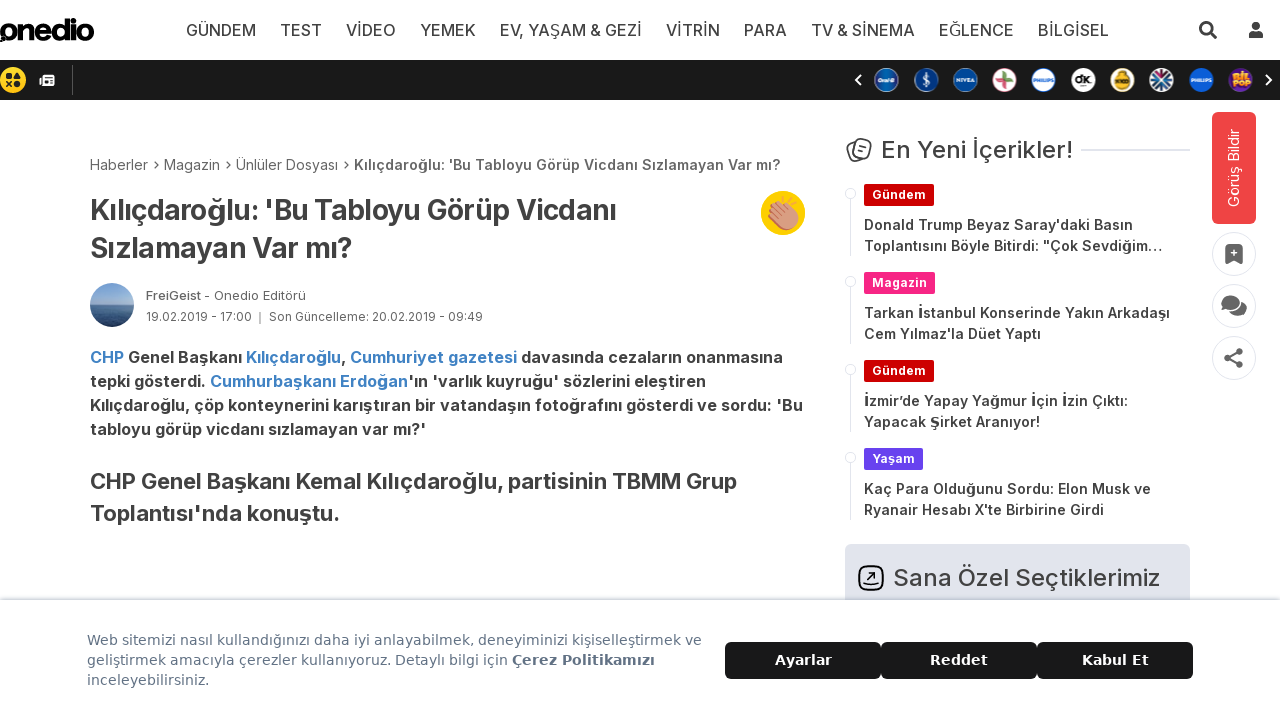

--- FILE ---
content_type: text/html; charset=utf-8
request_url: https://onedio.com/haber/kilicdaroglu-bu-tabloyu-gorup-vicdani-sizlamayan-var-mi-862268
body_size: 86253
content:
<!doctype html>
<html data-n-head-ssr lang="tr" data-n-head="%7B%22lang%22:%7B%22ssr%22:%22tr%22%7D%7D">
  <head >
    <title>Kılıçdaroğlu: &#x27;Bu Tabloyu Görüp Vicdanı Sızlamayan Var mı? - Onedio</title><meta data-n-head="ssr" data-hid="charset" charset="utf-8"><meta data-n-head="ssr" name="viewport" content="width=device-width, initial-scale=1, maximum-scale=1"><meta data-n-head="ssr" name="referrer" content="strict-origin-when-cross-origin"><meta data-n-head="ssr" data-hid="application-name" name="application-name" content="Onedio"><meta data-n-head="ssr" data-hid="apple-itunes-app" name="apple-itunes-app" content="app-id=550012880"><meta data-n-head="ssr" data-hid="apple-mobile-web-app-title" name="apple-mobile-web-app-title" content="Onedio"><meta data-n-head="ssr" data-hid="fb:app_id" name="fb:app_id" content="182553655160563"><meta data-n-head="ssr" data-hid="fb:pages" name="fb:pages" content="171393949589921"><meta data-n-head="ssr" data-hid="mobile-web-app-capable" name="mobile-web-app-capable" content="yes"><meta data-n-head="ssr" data-hid="og:type" name="og:type" property="og:type" content="website"><meta data-n-head="ssr" data-hid="og:site_name" name="og:site_name" property="og:site_name" content="Onedio"><meta data-n-head="ssr" data-hid="description" name="description" content="CHP Genel Başkanı Kılıçdaroğlu, Cumhuriyet gazetesi davasında cezaların onanmasına tepki gösterdi. Cumhurbaşkanı Erdoğan&#x27;ın &#x27;varlık kuyruğu&#x27; sözlerini eleşti..."><meta data-n-head="ssr" data-hid="datePublished" name="datePublished" content="2019-02-19T14:00:51+00:00"><meta data-n-head="ssr" data-hid="dateModified" name="dateModified" content="2019-02-20T06:49:16+00:00"><meta data-n-head="ssr" data-hid="author" name="author" content="FreiGeist"><meta data-n-head="ssr" data-hid="articleAuthor" name="articleAuthor" content="FreiGeist"><meta data-n-head="ssr" data-hid="articleSection" name="articleSection" content="Magazin"><meta data-n-head="ssr" data-hid="og:url" property="og:url" content="https://onedio.com/haber/kilicdaroglu-bu-tabloyu-gorup-vicdani-sizlamayan-var-mi-862268"><meta data-n-head="ssr" data-hid="og:title" property="og:title" content="Kılıçdaroğlu: &#x27;Bu Tabloyu Görüp Vicdanı Sızlamayan Var mı?"><meta data-n-head="ssr" data-hid="og:description" property="og:description" content="CHP Genel Başkanı Kılıçdaroğlu, Cumhuriyet gazetesi davasında cezaların onanmasına tepki gösterdi. Cumhurbaşkanı Erdoğan&#x27;ın &#x27;varlık kuyruğu&#x27; sözlerini eleşti..."><meta data-n-head="ssr" data-hid="og:image" property="og:image" content="https://img-s1.onedio.com/id-5c6c0271b09f5c6d19c0cbe0/rev-0/raw/s-97c5e622ebd5440ac1af39faa237e7d7a4bab588.jpg"><meta data-n-head="ssr" data-hid="og:image:secure_url" property="og:image:secure_url" content="https://img-s1.onedio.com/id-5c6c0271b09f5c6d19c0cbe0/rev-0/raw/s-97c5e622ebd5440ac1af39faa237e7d7a4bab588.jpg"><meta data-n-head="ssr" data-hid="twitter:url" name="twitter:url" content="https://onedio.com/haber/kilicdaroglu-bu-tabloyu-gorup-vicdani-sizlamayan-var-mi-862268"><meta data-n-head="ssr" data-hid="twitter:domain" name="twitter:domain" content="onedio.com"><meta data-n-head="ssr" data-hid="twitter:title" name="twitter:title" content="Kılıçdaroğlu: &#x27;Bu Tabloyu Görüp Vicdanı Sızlamayan Var mı?"><meta data-n-head="ssr" data-hid="twitter:description" name="twitter:description" content="CHP Genel Başkanı Kılıçdaroğlu, Cumhuriyet gazetesi davasında cezaların onanmasına tepki gösterdi. Cumhurbaşkanı Erdoğan&#x27;ın &#x27;varlık kuyruğu&#x27; sözlerini eleşti..."><meta data-n-head="ssr" data-hid="twitter:image" name="twitter:image" content="https://img-s1.onedio.com/id-5c6c0271b09f5c6d19c0cbe0/rev-0/raw/s-97c5e622ebd5440ac1af39faa237e7d7a4bab588.jpg"><meta data-n-head="ssr" data-hid="twitter:card" name="twitter:card" content="summary_large_image"><meta data-n-head="ssr" data-hid="twitter:creator" name="twitter:creator" content="onediocom"><meta data-n-head="ssr" data-hid="twitter:site" name="twitter:site" content="onediocom"><meta data-n-head="ssr" data-hid="robots" name="robots" content="max-image-preview:large"><link data-n-head="ssr" rel="icon" type="image/x-icon" href="/favicon.ico"><link data-n-head="ssr" rel="search" type="application/opensearchdescription+xml" href="/opensearch.xml" title="Onedio"><link data-n-head="ssr" rel="alternate" type="application/rss+xml" title="Rss" href="/Publisher/publisher-daily.rss"><link data-n-head="ssr" rel="dns-prefetch" href="//img-s1.onedio.com"><link data-n-head="ssr" rel="dns-prefetch" href="//img-s2.onedio.com"><link data-n-head="ssr" rel="dns-prefetch" href="//img.onedio.com"><link data-n-head="ssr" rel="dns-prefetch" href="//t.onedio.com"><link data-n-head="ssr" rel="dns-prefetch" href="//srv-cdn.onedio.com"><link data-n-head="ssr" rel="dns-prefetch" href="//static.onedio.com"><link data-n-head="ssr" rel="dns-prefetch" href="//www.googletagmanager.com"><link data-n-head="ssr" rel="dns-prefetch" href="//connect.facebook.net"><link data-n-head="ssr" rel="dns-prefetch" href="//mc.yandex.ru"><link data-n-head="ssr" rel="dns-prefetch" href="//www.google-analytics.com"><link data-n-head="ssr" rel="dns-prefetch" href="//cdn.taboola.com"><link data-n-head="ssr" rel="dns-prefetch" href="//securepubads.g.doubleclick.net"><link data-n-head="ssr" rel="dns-prefetch" href="//static.criteo.net"><link data-n-head="ssr" rel="dns-prefetch" href="//a.teads.tv"><link data-n-head="ssr" rel="dns-prefetch" href="//s8t.teads.tv"><link data-n-head="ssr" rel="dns-prefetch" href="//widget.perfectmarket.com"><link data-n-head="ssr" rel="dns-prefetch" href="//s1.adform.net"><link data-n-head="ssr" rel="dns-prefetch" href="//adform.net"><link data-n-head="ssr" rel="preconnect" href="//static.onedio.com" crossorigin="true"><link data-n-head="ssr" rel="preconnect" href="//fonts.gstatic.com" crossorigin="true"><link data-n-head="ssr" rel="preconnect" href="//imasdk.googleapis.com" crossorigin="true"><link data-n-head="ssr" rel="preconnect" href="//jsc.idealmedia.io" crossorigin="true"><link data-n-head="ssr" rel="stylesheet" href="https://fonts.googleapis.com/css2?family=Inter:wght@300;400;500;600;700&amp;display=optional"><link data-n-head="ssr" rel="apple-touch-icon" sizes="57x57" href="/apple-touch-icon-57x57.png"><link data-n-head="ssr" rel="apple-touch-icon" sizes="60x60" href="/apple-touch-icon-60x60.png"><link data-n-head="ssr" rel="apple-touch-icon" sizes="72x72" href="/apple-touch-icon-72x72.png"><link data-n-head="ssr" rel="apple-touch-icon" sizes="76x76" href="/apple-touch-icon-76x76.png"><link data-n-head="ssr" rel="apple-touch-icon" sizes="114x114" href="/apple-touch-icon-114x114.png"><link data-n-head="ssr" rel="apple-touch-icon" sizes="120x120" href="/apple-touch-icon-120x120.png"><link data-n-head="ssr" rel="apple-touch-icon" sizes="120x120" href="/apple-touch-icon-120x120-precomposed.png"><link data-n-head="ssr" rel="apple-touch-icon" sizes="144x144" href="/apple-touch-icon-144x144.png"><link data-n-head="ssr" rel="apple-touch-icon" sizes="152x152" href="/apple-touch-icon-152x152.png"><link data-n-head="ssr" rel="apple-touch-icon" sizes="152x152" href="/apple-touch-icon-152x152-precomposed.png"><link data-n-head="ssr" rel="apple-touch-icon" sizes="180x180" href="/apple-touch-icon-180x180.png"><link data-n-head="ssr" rel="apple-touch-icon" href="/apple-touch-icon.png"><link data-n-head="ssr" rel="apple-touch-icon" href="/apple-touch-icon-precomposed.png"><link data-n-head="ssr" data-hid="shortcut-icon" rel="shortcut icon" href="/_nuxt/icons/icon_64x64.788c29.png"><link data-n-head="ssr" data-hid="apple-touch-icon" rel="apple-touch-icon" href="/_nuxt/icons/icon_512x512.788c29.png" sizes="512x512"><link data-n-head="ssr" rel="manifest" href="/_nuxt/manifest.3777de04.json" data-hid="manifest"><link data-n-head="ssr" data-hid="canonical" name="canonical" rel="canonical" href="https://onedio.com/haber/kilicdaroglu-bu-tabloyu-gorup-vicdani-sizlamayan-var-mi-862268"><link data-n-head="ssr" href="https://cdnjs.cloudflare.com/ajax/libs/video.js/8.5.2/video-js.min.css" rel="stylesheet" integrity="sha512-+CRWio9t8I0yMYqwHOQWIybOeIlfACzx/HkiJAvhhpPD0G310qhPkhh0xSnPhAH0hXijZoxUoTEEL5RzSyvOow==" crossorigin="anonymous" referrerpolicy="no-referrer"><link data-n-head="ssr" href="https://cdnjs.cloudflare.com/ajax/libs/videojs-ima/2.2.0/videojs.ima.min.css" rel="stylesheet" integrity="sha512-hw6cZAVUjqC0sNVfGtFdnmgTsNLElCJIL4Ek0QPfEQUSMTuOhVkBjEW4nrN++PFeZVh3j1b2oenyoG3b8VQaag==" crossorigin="anonymous" referrerpolicy="no-referrer"><link data-n-head="ssr" href="/css/custom.video.css" rel="stylesheet" preload="true"><script data-n-head="ssr" type="text/javascript">
          window.dataLayer = window.dataLayer || [];
          function gtag(){window.dataLayer.push(arguments);}
          window.oio = window.oio || {};
          window.oio.init = function(...args){this.initializers = this.initializers || []; this.initializers.push(args)};
        </script><script data-n-head="ssr" data-hid="gpt" src="https://securepubads.g.doubleclick.net/tag/js/gpt.js" async></script><script data-n-head="ssr" data-hid="gptInit">
          window.PREBID_TIMEOUT = 1000;
          window.pbjs = window.pbjs || {};
          window.pbjs.que = window.pbjs.que || [];
          window.googletag = window.googletag || {cmd: []};
          googletag.cmd.push(function() {
            googletag.pubads().enableSingleRequest();
            googletag.pubads().collapseEmptyDivs();
            googletag.pubads().disableInitialLoad();
          })
        </script><script data-n-head="ssr" data-hid="tagmanager">
    (function(w,d,s,l,i){w[l]=w[l]||[];w[l].push({'gtm.start':
    new Date().getTime(),event:'gtm.js'});var f=d.getElementsByTagName(s)[0],
    j=d.createElement(s),dl=l!='dataLayer'?'&l='+l:'';j.async=true;j.src=
    'https://www.googletagmanager.com/gtm.js?id='+i+dl;f.parentNode.insertBefore(j,f);
    })(window,document,'script','dataLayer','GTM-5T48ZBT');
    </script><script data-n-head="ssr" data-hid="nuxt-jsonld-301" type="application/ld+json">{
  "@context": "http://schema.org",
  "@type": "WebSite",
  "url": "https://onedio.com",
  "potentialAction": [
    {
      "@type": "SearchAction",
      "target": "https://onedio.com/ara/haber/{queryKeyword}",
      "query-input": "required name=queryKeyword"
    }
  ]
}</script><script data-n-head="ssr" data-hid="nuxt-jsonld-302" type="application/ld+json">{
  "@context": "http://schema.org",
  "@type": "Organization",
  "name": "Onedio",
  "url": "https://onedio.com",
  "sameAs": [
    "onedio.com",
    "https://www.facebook.com/onediocom",
    "https://twitter.com/onediocom",
    "https://www.instagram.com/onediocom/",
    "https://youtube.com/onediotube",
    "https://news.google.com/publications/CAAqBwgKMIGmrAsw_rDEAw?ceid=TR:tr&oc=3&hl=tr&gl=TR",
    "https://tr.wikipedia.org/wiki/Onedio"
  ],
  "address": {
    "@type": "PostalAddress",
    "addressLocality": "Ankara",
    "addressRegion": "TR",
    "postalCode": "06510",
    "streetAddress": "Mustafa Kemal Mah. Dumlupınar Bulv. No:280 (Yeni ODTÜ Teknokent Binası) Kat:4 No:2 06530 Çankaya/Ankara"
  },
  "telephone": "0 312 969 33 96",
  "email": "onedio@onedio.com",
  "logo": "https://onedio.com/images/logo/onedio-new2x-new.png"
}</script><script data-n-head="ssr" data-hid="nuxt-jsonld-303" type="application/ld+json">{
  "@context": "https://schema.org",
  "@type": "NewsArticle",
  "image": {
    "@type": "ImageObject",
    "url": "https://img-s1.onedio.com/id-5c6c0271b09f5c6d19c0cbe0/rev-0/w-1200/h-720/f-jpg/s-d8587c4bf924362a3d1a8ab868935260364abb6c.jpg",
    "height": "720",
    "width": "1200"
  },
  "headline": "Kılıçdaroğlu: 'Bu Tabloyu Görüp Vicdanı Sızlamayan Var mı?",
  "articleBody": "CHP Genel Başkanı Kılıçdaroğlu, Cumhuriyet gazetesi davasında cezaların onanmasına tepki gösterdi. Cumhurbaşkanı Erdoğan'ın 'varlık kuyruğu' sözlerini eleştiren Kılıçdaroğlu, çöp konteynerini karıştıran bir vatandaşın fotoğrafını gösterdi ve sordu: 'Bu tabloyu görüp vicdanı sızlamayan var mı?'CHP Genel Başkanı Kılıçdaroğlu, sözlerine Zeytin Dalı Harekatı'ndan hayatını kaybeden askere başsağlığı dileyerek başladı ve ' Zeytin Dalı operasyonunda şehit olan Umut Özlütepe kardeşimize Allah'tan rahmet diliyoruz. Şehit hepimizin şehididir. Bir eve ateş düştü, sabırlar diliyorum' dedi. Kılıçdaroğlu, aydınlara yeni bir tehdidin oluştuğunu, Cumhuriyet gazetesi yazarlarının, istinaf mahkemesinin cezayı onamasıyla cezaevine gireceğini ifade etti. Ünlü karikatürist Musa Kart'ın bunlardan biri olduğunu vurgulayan Kılıçdaroğlu 'Aydınları, gazetecileri hapse atıp ne yapacaksınız? Bunu içimize sindirebilir miyiz, adil, hakka, hukuka uygun olduğunu kabul edebilir miyiz? Türkiye'nin itibarını zedeliyorsunuz. Ne yaptıklarının farkında değiller. Türkiye'de yargının bağımsız olduğunu kimse söylemesin. Onu külahıma anlatın' diye konuştu.Kılıçdaroğlu, hafta sonu İzmir'e gittiğini hatırlatarak, Büyükşehir Belediye Başkanı Aziz Kocaoğlu'nun, kendisine 'Biz zaten kentimizi, İzmir'i çok iyi biliyoruz. Hangi ailelerin fakir olduğunu da gayet iyi biliyoruz. 35 bin fakir aile var' dediğini aktardı.Tanzim satış mağazalarını eleştiren CHP lideri, 'Öyle tanzim satış mağazaları kuralım, gelsinler alışveriş yapalım değil, 35 bin eve 10 kilo soğan, 10 kilo domates götürüp teslim edeceğiz. Hiçbiri gidip tanzim satış mağazaları önünde kuyruğa girmeyecek. Hiçbiri cebinden para vermeyecek. Herkesin evine teslim edilecek. İşte sosyal adalet budur' dedi.Cumhurbaşkanı Recep Tayyip Erdoğan'ın tanzim satışlara ilişkin, 'Bay Kemal, onlar varlık kuyruğu, yokluk değil' sözünü hatırlatan Kılıçdaroğlu, şöyle devam etti: 'Efendim diyor ki 'Bu kuyruk, varlık kuyruğudur.' Eskiden yokluk kuyruğuydu şimdi 'varlık kuyruğu'. Peki sevgili kardeşim, en varlıklı adam sensin, sarayda oturan sensin, uçak sarayda oturan sensin. Şimdi kendisine bir de Amerika'da saray yaptırıyor. O sarayı da yaptıran sensin. Sen niye bu kuyrukta yoksun? Madem 'varlık kuyruğu' sen de bu kuyruğa gir, damadın girsin bu kuyruğa. Bütün AK Parti milletvekillerini al, hep beraber kuyruğa girin. Vatandaş niye kuru soğana muhtaç oldu? Vatandaşın aklıyla dalga geçiyorlar.'Özellikle Ankara ve İstanbul'a yüksek binalar yapıldığını belirten Kılıçdaroğlu, 'Çayyolu'na bakın, orası artık 'Çayyolu koridoru' oldu. İki tarafta da beton bloklar yükseliyor. Şikayet eden kim? Erdoğan.' ifadesini kullandı.10 Ocak'ta Resmi Gazete'nin mükerrer sayısında bir karar yayımlandığını anımsatan Kemal Kılıçdaroğlu, şunları söyledi:'Çayyolu'na giderken bizim Genel Merkez'in hemen ön tarafında, cadde üzerinde 34 bin 754 metrekarelik bir arsa var. Bu arsaya sınırsız kat yapılması imkanını veren karar bu. Cumhurbaşkanı kararı. Sınırsız kat çıkma imkanını veren Recep Tayyip Erdoğan. Hani sen 'Bizim kültürümüzle örfümüzle adetimizle bağdaşmıyor. Bu yüksek binalara kim, nasıl izin verdi' diye bağırıp çağırıyordun. Acaba Erdoğan'ın yerine başka biri imza atıyor, onun da haberi yok mu diyorum. Bunu söylüyorum ki haberi olsun. İptal et bu kararı. İptal etmeyecek çünkü bu belli. Büyük bir ihtimalle alıcısı da bellidir. Kupon arazi çünkü. Nasıl olacağı belli, yüksek kat veriyorlar, istediğin kadar çıkabilirsin sonra vatandaşın önüne çıkıyor, 'Kim yaptı bu yüksek binaları.' Kim izin verdi? İzin verenin Allah belasını versin.''Bütün işsiz kardeşlerime sesleniyorum' diyen Kılıçdaroğlu ekledi: '17 yıldır iktidardalar. Onların çocukları işsiz değil. Saray'da ve çevresinde işsizlik yok. İşsizliği, yoksulluğu bilirler mi? Bilemezler... Kimin çocukları işsiz? Fakirin, fukaranın, arkası olmayanın çocuğu işsiz. Ama sen hâlâ gidip oy vereceğim diyorsan seni işsiz bırakana, yarın ağzındaki lokmayı da alır. Ona göre.'Kılıçdaroğlu sözlerine şöyle devam etti:'Gelelim sosyal devlete. Geçen 6 milyon kişiyi etkileyen bir toplantı yaptık; sokak ekonomisi. 6 milyon kişiyi aileleriyle düşününce 25 milyon kişi ediyor. Biz Cumhuriyet Halk Partisi'yiz, ilk kez bunların sorunlarını nasıl çözeriz diye biz masaya yatırdık, toplantı yaptık. Önce şunu düşünmeliyiz; devlet kime hizmet eder? Dolayısıyla devletin kimin hizmet etmesi gerektiğini Anayasa'ya yazmışlar. Türkiye demokratik, laik, sosyal hukuk devletidir. Nedir sosyal devlet demek? 'Bu tablo 21. yüzyılın tablosudur. Tablonun aktörü de bu tabloda görünüyor. Bu kadıncağızın tanzim satış noktasına gidecek parası bile yok. Hangi sosyal devlet? Hangi fakirin fukaranın yanında oldu devlet? Bu tabloyu görüp vicdanı sızlamayan var mı? Fotoğrafı görünce tüylerim diken diken oluyor. Saray'da oturup bu fotoğrafa bakan acaba ne hissediyor?'",
  "description": "CHP Genel Başkanı Kılıçdaroğlu, Cumhuriyet gazetesi davasında cezaların onanmasına tepki gösterdi. Cumhurbaşkanı Erdoğan'ın 'varlık kuyruğu' sözlerini eleşti...",
  "keywords": [
    "kilicdaroglu",
    "tabloyu",
    "gorup",
    "vicdani",
    "sizlama",
    "kemal"
  ],
  "datePublished": "2019-02-19T14:00:51+00:00",
  "dateModified": "2019-02-20T06:49:16+00:00",
  "author": {
    "@type": "Person",
    "name": "FreiGeist",
    "url": "https://onedio.com/profil/freigeist"
  },
  "inLanguage": "tr-TR",
  "mainEntityOfPage": {
    "@type": "WebPage",
    "@id": "https://onedio.com/haber/kilicdaroglu-bu-tabloyu-gorup-vicdani-sizlamayan-var-mi-862268"
  },
  "articleSection": "Magazin",
  "wordCount": 602,
  "typicalAgeRange": "7-",
  "genre": "news",
  "isFamilyFriendly": "True",
  "publishingPrinciples": "https://onedio.com/kurumsal/gizlilik-politikasi",
  "publisher": {
    "@type": "NewsMediaOrganization",
    "name": "Onedio",
    "logo": {
      "@type": "ImageObject",
      "url": "https://onedio.com/images/logo/onedio-new2x-new.png",
      "width": "232",
      "height": "60"
    }
  }
}</script><script data-n-head="ssr" data-hid="nuxt-jsonld-304" type="application/ld+json">{
  "@context": "https://schema.org",
  "@type": "BreadcrumbList",
  "itemListElement": [
    {
      "@type": "ListItem",
      "position": "1",
      "name": "Haberler",
      "item": "https://onedio.com"
    },
    {
      "@type": "ListItem",
      "position": "2",
      "name": "Magazin",
      "item": "https://onedio.com/magazin"
    },
    {
      "@type": "ListItem",
      "position": "3",
      "name": "Ünlüler Dosyası",
      "item": "https://onedio.com/magazin/unluler-dosyasi"
    },
    {
      "@type": "ListItem",
      "position": "4",
      "name": "Kılıçdaroğlu: 'Bu Tabloyu Görüp Vicdanı Sızlamayan Var mı?",
      "item": "https://onedio.com/haber/kilicdaroglu-bu-tabloyu-gorup-vicdani-sizlamayan-var-mi-862268"
    }
  ]
}</script><script data-n-head="ssr" data-hid="gsi" src="https://accounts.google.com/gsi/client" async onload="this.__vm_l=1"></script><script data-n-head="ssr" data-hid="nuxt-jsonld-300" type="application/ld+json">{
  "@context": "https://schema.org",
  "@type": "VideoObject",
  "name": "\"Fotoğrafı görünce tüylerim diken diken oluyor.\" 🎥",
  "description": "CHP Genel Başkanı Kılıçdaroğlu, Cumhuriyet gazetesi davasında cezaların onanmasına tepki gösterdi. Cumhurbaşkanı Erdoğan'ın 'varlık kuyruğu' sözlerini eleşti...",
  "thumbnailUrl": "https://img-s1.onedio.com/id-5c6c0b7089ceeba51abb94a0/rev-0/w-1200/h-674/f-jpg/s-65eca2b8a5f65eccbe007ad0155a2c3df430c39d.jpg",
  "uploadDate": "2019-02-20T06:49:16+00:00",
  "contentUrl": "https://video-s3.onedio.com/5c6c0b4afd3eff751c526f39/720p.mp4",
  "interactionStatistic": {
    "@type": "InteractionCounter",
    "interactionType": {
      "@type": "WatchAction"
    },
    "userInteractionCount": 43135
  }
}</script><link rel="preload" href="/_nuxt/793efca.js" as="script"><link rel="preload" href="/_nuxt/68e62f8.js" as="script"><link rel="preload" href="/_nuxt/ac33f70.js" as="script"><link rel="preload" href="/_nuxt/3d15c7f.js" as="script"><link rel="preload" href="/_nuxt/75af5d1.js" as="script"><link rel="preload" href="/_nuxt/76c86a5.js" as="script"><link rel="preload" href="/_nuxt/b1ff658.js" as="script"><link rel="preload" href="/_nuxt/6cd9588.js" as="script"><link rel="preload" href="/_nuxt/0aba80d.js" as="script"><link rel="preload" href="/_nuxt/a2ce8df.js" as="script"><link rel="preload" href="/_nuxt/9ee0e6c.js" as="script"><link rel="preload" href="/_nuxt/3664239.js" as="script"><link rel="preload" href="/_nuxt/b02905f.js" as="script"><link rel="preload" href="/_nuxt/cafcf37.js" as="script"><link rel="preload" href="/_nuxt/8a884f2.js" as="script"><link rel="preload" href="/_nuxt/0fcee64.js" as="script"><link rel="preload" href="/_nuxt/9c57928.js" as="script"><link rel="preload" href="/_nuxt/55b66d8.js" as="script"><link rel="preload" href="/_nuxt/8e2870d.js" as="script"><link rel="preload" href="/_nuxt/d3699f6.js" as="script"><link rel="preload" href="/_nuxt/fae4cf7.js" as="script"><style data-vue-ssr-id="382a115c:0 27ddfe95:0 7eab749c:0 0b721bb1:0 6ad37245:0 2ceed85d:0 0a53682f:0 4c5930d2:0 74340dbd:0 416ac380:0 2481dc48:0 7aa83294:0 757119e6:0 e2e109a8:0 b9e4d480:0 85fd4308:0 6c319a7c:0 b17cc760:0 1c096adc:0 482c3320:0 91d2abe0:0 36e9757c:0 4911e0ac:0 f85872e0:0 f87e6a18:0 4eb71557:0 5abc1bc6:0 57ef1024:0">/*! tailwindcss v2.2.4 | MIT License | https://tailwindcss.com*//*! modern-normalize v1.1.0 | MIT License | https://github.com/sindresorhus/modern-normalize */

/*
Document
========
*/

/**
Use a better box model (opinionated).
*/

*,
::before,
::after {
	box-sizing: border-box;
}

/**
Use a more readable tab size (opinionated).
*/

html {
	-moz-tab-size: 4;
	-o-tab-size: 4;
	   tab-size: 4;
}

/**
1. Correct the line height in all browsers.
2. Prevent adjustments of font size after orientation changes in iOS.
*/

html {
	line-height: 1.15; /* 1 */
	-webkit-text-size-adjust: 100%; /* 2 */
}

/*
Sections
========
*/

/**
Remove the margin in all browsers.
*/

body {
	margin: 0;
}

/**
Improve consistency of default fonts in all browsers. (https://github.com/sindresorhus/modern-normalize/issues/3)
*/

body {
	font-family:
		system-ui,
		-apple-system, /* Firefox supports this but not yet `system-ui` */
		'Segoe UI',
		Roboto,
		Helvetica,
		Arial,
		sans-serif,
		'Apple Color Emoji',
		'Segoe UI Emoji';
}

/*
Grouping content
================
*/

/**
1. Add the correct height in Firefox.
2. Correct the inheritance of border color in Firefox. (https://bugzilla.mozilla.org/show_bug.cgi?id=190655)
*/

hr {
	height: 0; /* 1 */
	color: inherit; /* 2 */
}

/*
Text-level semantics
====================
*/

/**
Add the correct text decoration in Chrome, Edge, and Safari.
*/

abbr[title] {
	-webkit-text-decoration: underline dotted;
	        text-decoration: underline dotted;
}

/**
Add the correct font weight in Edge and Safari.
*/

b,
strong {
	font-weight: bolder;
}

/**
1. Improve consistency of default fonts in all browsers. (https://github.com/sindresorhus/modern-normalize/issues/3)
2. Correct the odd 'em' font sizing in all browsers.
*/

code,
kbd,
samp,
pre {
	font-family:
		ui-monospace,
		SFMono-Regular,
		Consolas,
		'Liberation Mono',
		Menlo,
		monospace; /* 1 */
	font-size: 1em; /* 2 */
}

/**
Add the correct font size in all browsers.
*/

small {
	font-size: 80%;
}

/**
Prevent 'sub' and 'sup' elements from affecting the line height in all browsers.
*/

sub,
sup {
	font-size: 75%;
	line-height: 0;
	position: relative;
	vertical-align: baseline;
}

sub {
	bottom: -0.25em;
}

sup {
	top: -0.5em;
}

/*
Tabular data
============
*/

/**
1. Remove text indentation from table contents in Chrome and Safari. (https://bugs.chromium.org/p/chromium/issues/detail?id=999088, https://bugs.webkit.org/show_bug.cgi?id=201297)
2. Correct table border color inheritance in all Chrome and Safari. (https://bugs.chromium.org/p/chromium/issues/detail?id=935729, https://bugs.webkit.org/show_bug.cgi?id=195016)
*/

table {
	text-indent: 0; /* 1 */
	border-color: inherit; /* 2 */
}

/*
Forms
=====
*/

/**
1. Change the font styles in all browsers.
2. Remove the margin in Firefox and Safari.
*/

button,
input,
optgroup,
select,
textarea {
	font-family: inherit; /* 1 */
	font-size: 100%; /* 1 */
	line-height: 1.15; /* 1 */
	margin: 0; /* 2 */
}

/**
Remove the inheritance of text transform in Edge and Firefox.
1. Remove the inheritance of text transform in Firefox.
*/

button,
select { /* 1 */
	text-transform: none;
}

/**
Correct the inability to style clickable types in iOS and Safari.
*/

button,
[type='button'],
[type='reset'],
[type='submit'] {
	-webkit-appearance: button;
}

/**
Remove the inner border and padding in Firefox.
*/

::-moz-focus-inner {
	border-style: none;
	padding: 0;
}

/**
Restore the focus styles unset by the previous rule.
*/

:-moz-focusring {
	outline: 1px dotted ButtonText;
}

/**
Remove the additional ':invalid' styles in Firefox.
See: https://github.com/mozilla/gecko-dev/blob/2f9eacd9d3d995c937b4251a5557d95d494c9be1/layout/style/res/forms.css#L728-L737
*/

:-moz-ui-invalid {
	box-shadow: none;
}

/**
Remove the padding so developers are not caught out when they zero out 'fieldset' elements in all browsers.
*/

legend {
	padding: 0;
}

/**
Add the correct vertical alignment in Chrome and Firefox.
*/

progress {
	vertical-align: baseline;
}

/**
Correct the cursor style of increment and decrement buttons in Safari.
*/

::-webkit-inner-spin-button,
::-webkit-outer-spin-button {
	height: auto;
}

/**
1. Correct the odd appearance in Chrome and Safari.
2. Correct the outline style in Safari.
*/

[type='search'] {
	-webkit-appearance: textfield; /* 1 */
	outline-offset: -2px; /* 2 */
}

/**
Remove the inner padding in Chrome and Safari on macOS.
*/

::-webkit-search-decoration {
	-webkit-appearance: none;
}

/**
1. Correct the inability to style clickable types in iOS and Safari.
2. Change font properties to 'inherit' in Safari.
*/

::-webkit-file-upload-button {
	-webkit-appearance: button; /* 1 */
	font: inherit; /* 2 */
}

/*
Interactive
===========
*/

/*
Add the correct display in Chrome and Safari.
*/

summary {
	display: list-item;
}/**
 * Manually forked from SUIT CSS Base: https://github.com/suitcss/base
 * A thin layer on top of normalize.css that provides a starting point more
 * suitable for web applications.
 */

/**
 * Removes the default spacing and border for appropriate elements.
 */

blockquote,
dl,
dd,
h1,
h2,
h3,
h4,
h5,
h6,
hr,
figure,
p,
pre {
  margin: 0;
}

button {
  background-color: transparent;
  background-image: none;
}

fieldset {
  margin: 0;
  padding: 0;
}

ol,
ul {
  list-style: none;
  margin: 0;
  padding: 0;
}

/**
 * Tailwind custom reset styles
 */

/**
 * 1. Use the user's configured `sans` font-family (with Tailwind's default
 *    sans-serif font stack as a fallback) as a sane default.
 * 2. Use Tailwind's default "normal" line-height so the user isn't forced
 *    to override it to ensure consistency even when using the default theme.
 */

html {
  font-family: Inter, system-ui, -apple-system, BlinkMacSystemFont, "Segoe UI", Roboto, "Helvetica Neue", Arial, "Noto Sans", sans-serif, "Apple Color Emoji", "Segoe UI Emoji", "Segoe UI Symbol", "Noto Color Emoji"; /* 1 */
  line-height: 1.5; /* 2 */
}


/**
 * Inherit font-family and line-height from `html` so users can set them as
 * a class directly on the `html` element.
 */

body {
  font-family: inherit;
  line-height: inherit;
}

/**
 * 1. Prevent padding and border from affecting element width.
 *
 *    We used to set this in the html element and inherit from
 *    the parent element for everything else. This caused issues
 *    in shadow-dom-enhanced elements like <details> where the content
 *    is wrapped by a div with box-sizing set to `content-box`.
 *
 *    https://github.com/mozdevs/cssremedy/issues/4
 *
 *
 * 2. Allow adding a border to an element by just adding a border-width.
 *
 *    By default, the way the browser specifies that an element should have no
 *    border is by setting it's border-style to `none` in the user-agent
 *    stylesheet.
 *
 *    In order to easily add borders to elements by just setting the `border-width`
 *    property, we change the default border-style for all elements to `solid`, and
 *    use border-width to hide them instead. This way our `border` utilities only
 *    need to set the `border-width` property instead of the entire `border`
 *    shorthand, making our border utilities much more straightforward to compose.
 *
 *    https://github.com/tailwindcss/tailwindcss/pull/116
 */

*,
::before,
::after {
  box-sizing: border-box; /* 1 */
  border-width: 0; /* 2 */
  border-style: solid; /* 2 */
  border-color: currentColor; /* 2 */
}

/*
 * Ensure horizontal rules are visible by default
 */

hr {
  border-top-width: 1px;
}

/**
 * Undo the `border-style: none` reset that Normalize applies to images so that
 * our `border-{width}` utilities have the expected effect.
 *
 * The Normalize reset is unnecessary for us since we default the border-width
 * to 0 on all elements.
 *
 * https://github.com/tailwindcss/tailwindcss/issues/362
 */

img {
  border-style: solid;
}

textarea {
  resize: vertical;
}

input::-moz-placeholder, textarea::-moz-placeholder {
  opacity: 1;
  color: #9ca3af;
}

input:-ms-input-placeholder, textarea:-ms-input-placeholder {
  opacity: 1;
  color: #9ca3af;
}

input::placeholder,
textarea::placeholder {
  opacity: 1;
  color: #9ca3af;
}

button,
[role="button"] {
  cursor: pointer;
}

table {
  border-collapse: collapse;
}

h1,
h2,
h3,
h4,
h5,
h6 {
  font-size: inherit;
  font-weight: inherit;
}

/**
 * Reset links to optimize for opt-in styling instead of
 * opt-out.
 */

a {
  color: inherit;
  text-decoration: inherit;
}

/**
 * Reset form element properties that are easy to forget to
 * style explicitly so you don't inadvertently introduce
 * styles that deviate from your design system. These styles
 * supplement a partial reset that is already applied by
 * normalize.css.
 */

button,
input,
optgroup,
select,
textarea {
  padding: 0;
  line-height: inherit;
  color: inherit;
}

/**
 * Use the configured 'mono' font family for elements that
 * are expected to be rendered with a monospace font, falling
 * back to the system monospace stack if there is no configured
 * 'mono' font family.
 */

pre,
code,
kbd,
samp {
  font-family: Menlo, Monaco, Consolas, "Liberation Mono", "Courier New", monospace;
}

/**
 * 1. Make replaced elements `display: block` by default as that's
 *    the behavior you want almost all of the time. Inspired by
 *    CSS Remedy, with `svg` added as well.
 *
 *    https://github.com/mozdevs/cssremedy/issues/14
 * 
 * 2. Add `vertical-align: middle` to align replaced elements more
 *    sensibly by default when overriding `display` by adding a
 *    utility like `inline`.
 *
 *    This can trigger a poorly considered linting error in some
 *    tools but is included by design.
 * 
 *    https://github.com/jensimmons/cssremedy/issues/14#issuecomment-634934210
 */

img,
svg,
video,
canvas,
audio,
iframe,
embed,
object {
  display: block; /* 1 */
  vertical-align: middle; /* 2 */
}

/**
 * Constrain images and videos to the parent width and preserve
 * their intrinsic aspect ratio.
 *
 * https://github.com/mozdevs/cssremedy/issues/14
 */

img,
video {
  max-width: 100%;
  height: auto;
}*, ::before, ::after{--tw-translate-x:0;--tw-translate-y:0;--tw-rotate:0;--tw-skew-x:0;--tw-skew-y:0;--tw-scale-x:1;--tw-scale-y:1;--tw-transform:translateX(var(--tw-translate-x)) translateY(var(--tw-translate-y)) rotate(var(--tw-rotate)) skewX(var(--tw-skew-x)) skewY(var(--tw-skew-y)) scaleX(var(--tw-scale-x)) scaleY(var(--tw-scale-y));--tw-border-opacity:1;border-color:rgba(229, 231, 235, var(--tw-border-opacity));--tw-shadow:0 0 #0000;--tw-ring-inset:var(--tw-empty,/*!*/ /*!*/);--tw-ring-offset-width:0px;--tw-ring-offset-color:#fff;--tw-ring-color:rgba(59, 130, 246, 0.5);--tw-ring-offset-shadow:0 0 #0000;--tw-ring-shadow:0 0 #0000;--tw-blur:var(--tw-empty,/*!*/ /*!*/);--tw-brightness:var(--tw-empty,/*!*/ /*!*/);--tw-contrast:var(--tw-empty,/*!*/ /*!*/);--tw-grayscale:var(--tw-empty,/*!*/ /*!*/);--tw-hue-rotate:var(--tw-empty,/*!*/ /*!*/);--tw-invert:var(--tw-empty,/*!*/ /*!*/);--tw-saturate:var(--tw-empty,/*!*/ /*!*/);--tw-sepia:var(--tw-empty,/*!*/ /*!*/);--tw-drop-shadow:var(--tw-empty,/*!*/ /*!*/);--tw-filter:var(--tw-blur) var(--tw-brightness) var(--tw-contrast) var(--tw-grayscale) var(--tw-hue-rotate) var(--tw-invert) var(--tw-saturate) var(--tw-sepia) var(--tw-drop-shadow);--tw-backdrop-blur:var(--tw-empty,/*!*/ /*!*/);--tw-backdrop-brightness:var(--tw-empty,/*!*/ /*!*/);--tw-backdrop-contrast:var(--tw-empty,/*!*/ /*!*/);--tw-backdrop-grayscale:var(--tw-empty,/*!*/ /*!*/);--tw-backdrop-hue-rotate:var(--tw-empty,/*!*/ /*!*/);--tw-backdrop-invert:var(--tw-empty,/*!*/ /*!*/);--tw-backdrop-opacity:var(--tw-empty,/*!*/ /*!*/);--tw-backdrop-saturate:var(--tw-empty,/*!*/ /*!*/);--tw-backdrop-sepia:var(--tw-empty,/*!*/ /*!*/);--tw-backdrop-filter:var(--tw-backdrop-blur) var(--tw-backdrop-brightness) var(--tw-backdrop-contrast) var(--tw-backdrop-grayscale) var(--tw-backdrop-hue-rotate) var(--tw-backdrop-invert) var(--tw-backdrop-opacity) var(--tw-backdrop-saturate) var(--tw-backdrop-sepia);}.container{width:100%;}@media (min-width: 345px){.container{max-width:345px;}}@media (min-width: 640px){.container{max-width:640px;}}@media (min-width: 768px){.container{max-width:768px;}}@media (min-width: 1024px){.container{max-width:1024px;}}@media (min-width: 1280px){.container{max-width:1280px;}}.aspect-w-1,
.aspect-w-2,
.aspect-w-3,
.aspect-w-4,
.aspect-w-5,
.aspect-w-6,
.aspect-w-7,
.aspect-w-8,
.aspect-w-9,
.aspect-w-10,
.aspect-w-11,
.aspect-w-12,
.aspect-w-13,
.aspect-w-14,
.aspect-w-15,
.aspect-w-16{position:relative;padding-bottom:calc(var(--tw-aspect-h) / var(--tw-aspect-w) * 100%);}.aspect-w-1 > *,
.aspect-w-2 > *,
.aspect-w-3 > *,
.aspect-w-4 > *,
.aspect-w-5 > *,
.aspect-w-6 > *,
.aspect-w-7 > *,
.aspect-w-8 > *,
.aspect-w-9 > *,
.aspect-w-10 > *,
.aspect-w-11 > *,
.aspect-w-12 > *,
.aspect-w-13 > *,
.aspect-w-14 > *,
.aspect-w-15 > *,
.aspect-w-16 > *{position:absolute;height:100%;width:100%;top:0;right:0;bottom:0;left:0;}.aspect-w-16{--tw-aspect-w:16;}.aspect-h-9{--tw-aspect-h:9;}.break-word{word-break:break-word}.u-center{display:flex;align-items:center;justify-content:center;}.column-1{-moz-column-count:1;column-count:1;min-height:auto}.input-animation-label{position:absolute;top:0;left:0;margin-left:0.5rem;display:flex;height:100%;transform:var(--tw-transform);align-items:center;font-size:0.875rem;font-weight:300;color:var(--text-primary-200);transition-property:all;transition-timing-function:cubic-bezier(0.4, 0, 0.2, 1);transition-duration:150ms;}.group:focus-within .input-animation-label{height:50%;--tw-translate-y:-50%;transform:var(--tw-transform);background-color:var(--white);padding-left:0.125rem;padding-right:0.125rem;font-size:0.75rem;}.peer:valid ~ .input-animation-label{height:50%;--tw-translate-y:-50%;transform:var(--tw-transform);background-color:var(--white);padding-left:0.125rem;padding-right:0.125rem;font-size:0.75rem;}.sr-only{position:absolute;width:1px;height:1px;padding:0;margin:-1px;overflow:hidden;clip:rect(0, 0, 0, 0);white-space:nowrap;border-width:0;}.pointer-events-none{pointer-events:none;}.visible{visibility:visible;}.invisible{visibility:hidden;}.static{position:static;}.fixed{position:fixed;}.absolute{position:absolute;}.relative{position:relative;}.\!relative{position:relative !important;}.sticky{position:sticky;}.inset-0{top:0;right:0;bottom:0;left:0;}.inset-x-0{left:0;right:0;}.top-\[100px\]{top:100px;}.right-full{right:100%;}.top-0{top:0;}.left-full{left:100%;}.top-32{top:8rem;}.right-0{right:0;}.left-0{left:0;}.bottom-0{bottom:0;}.left-6{left:1.5rem;}.top-12{top:3rem;}.top-6{top:1.5rem;}.right-12{right:3rem;}.top-24{top:6rem;}.-top-4{top:-1rem;}.left-24{left:6rem;}.-left-4{left:-1rem;}.-right-4{right:-1rem;}.top-4{top:1rem;}.right-1{right:0.25rem;}.bottom-1{bottom:0.25rem;}.top-\[53px\]{top:53px;}.top-1{top:0.25rem;}.-left-12{left:-3rem;}.left-3{left:0.75rem;}.top-\[400px\]{top:400px;}.right-auto{right:auto;}.bottom-6{bottom:1.5rem;}.right-6{right:1.5rem;}.right-4{right:1rem;}.-right-3{right:-0.75rem;}.top-1\/2{top:50%;}.left-1\/2{left:50%;}.top-14{top:3.5rem;}.-bottom-8{bottom:-2rem;}.-bottom-2{bottom:-0.5rem;}.-bottom-16{bottom:-4rem;}.-bottom-5{bottom:-1.25rem;}.right-2{right:0.5rem;}.top-1\/4{top:25%;}.left-4{left:1rem;}.top-5{top:1.25rem;}.top-16{top:4rem;}.right-\[1px\]{right:1px;}.top-\[1px\]{top:1px;}.right-5{right:1.25rem;}.right-7{right:1.75rem;}.top-96{top:24rem;}.top-72{top:18rem;}.top-full{top:100%;}.-left-5{left:-1.25rem;}.bottom-4{bottom:1rem;}.left-\[306px\]{left:306px;}.-top-3\.5{top:-0.875rem;}.-top-3{top:-0.75rem;}.right-\[-18px\]{right:-18px;}.bottom-3{bottom:0.75rem;}.-right-5{right:-1.25rem;}.right-3{right:0.75rem;}.left-5{left:1.25rem;}.-top-10{top:-2.5rem;}.bottom-\[-14px\]{bottom:-14px;}.-left-3{left:-0.75rem;}.top-1\/3{top:33.333333%;}.-top-7{top:-1.75rem;}.-right-15{right:-3.75rem;}.top-1\.5{top:0.375rem;}.top-0\.5{top:0.125rem;}.bottom-5{bottom:1.25rem;}.-bottom-3\.5{bottom:-0.875rem;}.-bottom-3{bottom:-0.75rem;}.top-\[41\%\]{top:41%;}.bottom-\[1px\]{bottom:1px;}.top-8{top:2rem;}.right-\[-200px\]{right:-200px;}.bottom-\[-45px\]{bottom:-45px;}.top-3{top:0.75rem;}.top-2{top:0.5rem;}.bottom-2{bottom:0.5rem;}.left-1{left:0.25rem;}.top-\[6px\]{top:6px;}.top-13{top:3.25rem;}.top-\[130px\]{top:130px;}.top-\[-16px\]{top:-16px;}.-top-px{top:-1px;}.-top-5{top:-1.25rem;}.top-\[52px\]{top:52px;}.right-\[18px\]{right:18px;}.top-\[11px\]{top:11px;}.-top-2\.5{top:-0.625rem;}.left-\[42px\]{left:42px;}.-top-2{top:-0.5rem;}.top-9{top:2.25rem;}.top-10{top:2.5rem;}.top-2\.5{top:0.625rem;}.left-\[52px\]{left:52px;}.-bottom-0\.5{bottom:-0.125rem;}.-bottom-12{bottom:-3rem;}.-bottom-24{bottom:-6rem;}.-left-2{left:-0.5rem;}.-bottom-10{bottom:-2.5rem;}.-bottom-1{bottom:-0.25rem;}.top-15{top:3.75rem;}.top-28{top:7rem;}.top-36{top:9rem;}.bottom-28{bottom:7rem;}.top-\[160px\]{top:160px;}.z-3{z-index:3;}.z-1{z-index:1;}.z-full-page-loading{z-index:99999999;}.z-4{z-index:4;}.z-2{z-index:2;}.z-0{z-index:0;}.z-130{z-index:130;}.z-10{z-index:10;}.z-30{z-index:30;}.z-120{z-index:120;}.-z-1{z-index:-1;}.z-\[-50\]{z-index:-50;}.\!z-full-page-loading{z-index:99999999 !important;}.z-75{z-index:75;}.z-150{z-index:150;}.z-140{z-index:140;}.z-cookie{z-index:500;}.z-50{z-index:50;}.z-header{z-index:99;}.z-100{z-index:100;}.z-20{z-index:20;}.z-modal-content{z-index:140;}.order-2{order:2;}.order-1{order:1;}.order-3{order:3;}.order-last{order:9999;}.order-first{order:-9999;}.float-right{float:right;}.float-left{float:left;}.clear-left{clear:left;}.-m-2{margin:-0.5rem;}.m-auto{margin:auto;}.m-4{margin:1rem;}.m-2\.5{margin:0.625rem;}.m-2{margin:0.5rem;}.m-1{margin:0.25rem;}.-m-0\.5{margin:-0.125rem;}.m-6{margin:1.5rem;}.my-4{margin-top:1rem;margin-bottom:1rem;}.mx-4{margin-left:1rem;margin-right:1rem;}.mx-auto{margin-left:auto;margin-right:auto;}.my-2{margin-top:0.5rem;margin-bottom:0.5rem;}.my-8{margin-top:2rem;margin-bottom:2rem;}.my-auto{margin-top:auto;margin-bottom:auto;}.my-6{margin-top:1.5rem;margin-bottom:1.5rem;}.my-32{margin-top:8rem;margin-bottom:8rem;}.mx-2{margin-left:0.5rem;margin-right:0.5rem;}.my-5{margin-top:1.25rem;margin-bottom:1.25rem;}.mx-6{margin-left:1.5rem;margin-right:1.5rem;}.-mx-1{margin-left:-0.25rem;margin-right:-0.25rem;}.my-16{margin-top:4rem;margin-bottom:4rem;}.-mx-2\.5{margin-left:-0.625rem;margin-right:-0.625rem;}.-mx-2{margin-left:-0.5rem;margin-right:-0.5rem;}.mx-5{margin-left:1.25rem;margin-right:1.25rem;}.my-2\.5{margin-top:0.625rem;margin-bottom:0.625rem;}.my-0{margin-top:0;margin-bottom:0;}.-mx-4{margin-left:-1rem;margin-right:-1rem;}.my-3{margin-top:0.75rem;margin-bottom:0.75rem;}.mx-8{margin-left:2rem;margin-right:2rem;}.my-1\.5{margin-top:0.375rem;margin-bottom:0.375rem;}.my-1{margin-top:0.25rem;margin-bottom:0.25rem;}.-mx-6{margin-left:-1.5rem;margin-right:-1.5rem;}.my-10{margin-top:2.5rem;margin-bottom:2.5rem;}.mx-3{margin-left:0.75rem;margin-right:0.75rem;}.mx-1{margin-left:0.25rem;margin-right:0.25rem;}.my-9{margin-top:2.25rem;margin-bottom:2.25rem;}.mx-7{margin-left:1.75rem;margin-right:1.75rem;}.my-20{margin-top:5rem;margin-bottom:5rem;}.my-7{margin-top:1.75rem;margin-bottom:1.75rem;}.mx-0{margin-left:0;margin-right:0;}.mx-0\.5{margin-left:0.125rem;margin-right:0.125rem;}.mx-1\.25{margin-left:0.3125rem;margin-right:0.3125rem;}.\!mx-0{margin-left:0 !important;margin-right:0 !important;}.mx-\[10px\]{margin-left:10px;margin-right:10px;}.my-1\.25{margin-top:0.3125rem;margin-bottom:0.3125rem;}.ml-4{margin-left:1rem;}.mb-4{margin-bottom:1rem;}.mt-4{margin-top:1rem;}.mt-0{margin-top:0;}.mr-4{margin-right:1rem;}.mr-3{margin-right:0.75rem;}.mt-8{margin-top:2rem;}.mb-8{margin-bottom:2rem;}.mr-6{margin-right:1.5rem;}.mb-6{margin-bottom:1.5rem;}.mr-0{margin-right:0;}.mt-10{margin-top:2.5rem;}.mb-10{margin-bottom:2.5rem;}.mr-2\.5{margin-right:0.625rem;}.mr-2{margin-right:0.5rem;}.ml-2\.5{margin-left:0.625rem;}.ml-2{margin-left:0.5rem;}.mb-9{margin-bottom:2.25rem;}.mt-6{margin-top:1.5rem;}.mt-3{margin-top:0.75rem;}.mt-\[15px\]{margin-top:15px;}.mb-\[13px\]{margin-bottom:13px;}.mt-7{margin-top:1.75rem;}.mt-9{margin-top:2.25rem;}.mt-2{margin-top:0.5rem;}.ml-3{margin-left:0.75rem;}.mb-2{margin-bottom:0.5rem;}.-ml-2{margin-left:-0.5rem;}.-ml-1{margin-left:-0.25rem;}.ml-1{margin-left:0.25rem;}.mb-36{margin-bottom:9rem;}.mt-16{margin-top:4rem;}.mt-\[70px\]{margin-top:70px;}.ml-1\.5{margin-left:0.375rem;}.-mt-10{margin-top:-2.5rem;}.mb-2\.5{margin-bottom:0.625rem;}.mt-\[162px\]{margin-top:162px;}.mb-56{margin-bottom:14rem;}.mb-14{margin-bottom:3.5rem;}.mt-5{margin-top:1.25rem;}.mr-5{margin-right:1.25rem;}.mb-15{margin-bottom:3.75rem;}.mb-3{margin-bottom:0.75rem;}.mt-7\.5{margin-top:1.875rem;}.mr-0\.5{margin-right:0.125rem;}.mb-5{margin-bottom:1.25rem;}.mt-1{margin-top:0.25rem;}.ml-0\.5{margin-left:0.125rem;}.ml-0{margin-left:0;}.mt-0\.5{margin-top:0.125rem;}.mr-1{margin-right:0.25rem;}.mt-auto{margin-top:auto;}.ml-auto{margin-left:auto;}.mb-1{margin-bottom:0.25rem;}.-mr-4{margin-right:-1rem;}.-ml-3{margin-left:-0.75rem;}.mb-px{margin-bottom:1px;}.ml-8{margin-left:2rem;}.mt-2\.5{margin-top:0.625rem;}.mb-12{margin-bottom:3rem;}.mt-12{margin-top:3rem;}.ml-6{margin-left:1.5rem;}.mb-1\.5{margin-bottom:0.375rem;}.mt-1\.5{margin-top:0.375rem;}.mb-16{margin-bottom:4rem;}.-mt-3{margin-top:-0.75rem;}.mr-1\.5{margin-right:0.375rem;}.-mb-4{margin-bottom:-1rem;}.mb-3\.75{margin-bottom:0.9375rem;}.-mr-2{margin-right:-0.5rem;}.mb-\[14px\]{margin-bottom:14px;}.mb-0{margin-bottom:0;}.mb-7\.5{margin-bottom:1.875rem;}.mb-7{margin-bottom:1.75rem;}.ml-10{margin-left:2.5rem;}.mb-32{margin-bottom:8rem;}.mr-auto{margin-right:auto;}.-ml-0\.5{margin-left:-0.125rem;}.mt-\[-20px\]{margin-top:-20px;}.mr-\[6px\]{margin-right:6px;}.mb-\[6px\]{margin-bottom:6px;}.ml-3\.75{margin-left:0.9375rem;}.\!mr-0{margin-right:0 !important;}.-mt-1{margin-top:-0.25rem;}.mt-\[3px\]{margin-top:3px;}.ml-5{margin-left:1.25rem;}.ml-52{margin-left:13rem;}.ml-1\.25{margin-left:0.3125rem;}.mt-14{margin-top:3.5rem;}.mb-1\.25{margin-bottom:0.3125rem;}.mt-3\.75{margin-top:0.9375rem;}.mb-44{margin-bottom:11rem;}.mb-3\.5{margin-bottom:0.875rem;}.mr-\[26px\]{margin-right:26px;}.mr-\[3px\]{margin-right:3px;}.ml-\[10px\]{margin-left:10px;}.mb-auto{margin-bottom:auto;}.-ml-6{margin-left:-1.5rem;}.ml-7{margin-left:1.75rem;}.mr-24{margin-right:6rem;}.-mt-16{margin-top:-4rem;}.-mt-12{margin-top:-3rem;}.mt-13{margin-top:3.25rem;}.mr-8{margin-right:2rem;}.block{display:block;}.inline-block{display:inline-block;}.inline{display:inline;}.flex{display:flex;}.inline-flex{display:inline-flex;}.table{display:table;}.grid{display:grid;}.contents{display:contents;}.hidden{display:none;}.h-10{height:2.5rem;}.h-\[34px\]{height:34px;}.h-screen{height:100vh;}.h-full{height:100%;}.h-\[58px\]{height:58px;}.h-5{height:1.25rem;}.h-14{height:3.5rem;}.h-\[63px\]{height:63px;}.h-\[48px\]{height:48px;}.h-6{height:1.5rem;}.h-\[18px\]{height:18px;}.h-\[50\.71px\]{height:50.71px;}.h-\[42px\]{height:42px;}.h-2\.5{height:0.625rem;}.h-2{height:0.5rem;}.h-\[15\.19px\]{height:15.19px;}.h-auto{height:auto;}.h-\[30px\]{height:30px;}.h-12{height:3rem;}.h-px{height:1px;}.h-\[184px\]{height:184px;}.h-\[361px\]{height:361px;}.h-8{height:2rem;}.h-\[259px\]{height:259px;}.h-\[167px\]{height:167px;}.h-\[105px\]{height:105px;}.h-\[245px\]{height:245px;}.h-\[19\.67px\]{height:19.67px;}.h-15{height:3.75rem;}.h-\[474px\]{height:474px;}.h-\[447px\]{height:447px;}.h-13{height:3.25rem;}.h-9{height:2.25rem;}.h-\[50px\]{height:50px;}.h-\[100px\]{height:100px;}.h-16{height:4rem;}.h-11{height:2.75rem;}.h-4{height:1rem;}.h-\[90px\]{height:90px;}.h-1{height:0.25rem;}.h-0{height:0;}.h-\[80px\]{height:80px;}.h-3{height:0.75rem;}.h-7{height:1.75rem;}.h-24{height:6rem;}.h-\[28\.45px\]{height:28.45px;}.h-96{height:24rem;}.h-\[400px\]{height:400px;}.h-\[176px\]{height:176px;}.h-\[240px\]{height:240px;}.h-\[217px\]{height:217px;}.h-\[212px\]{height:212px;}.h-\[250px\]{height:250px;}.h-\[300px\]{height:300px;}.h-\[82px\]{height:82px;}.h-\[150px\]{height:150px;}.h-\[156px\]{height:156px;}.h-\[200px\]{height:200px;}.h-36{height:9rem;}.h-\[532px\]{height:532px;}.h-\[210px\]{height:210px;}.h-\[275px\]{height:275px;}.h-48{height:12rem;}.h-\[20px\]{height:20px;}.h-\[55px\]{height:55px;}.h-\[166px\]{height:166px;}.h-\[140px\]{height:140px;}.h-\[232px\]{height:232px;}.h-\[124px\]{height:124px;}.h-\[40px\]{height:40px;}.h-\[38px\]{height:38px;}.h-\[26px\]{height:26px;}.h-\[70px\]{height:70px;}.h-\[87vh\]{height:87vh;}.h-2\/5{height:40%;}.h-\[46px\]{height:46px;}.h-\[173px\]{height:173px;}.h-\[397px\]{height:397px;}.h-\[381px\]{height:381px;}.h-\[134px\]{height:134px;}.h-20{height:5rem;}.h-28{height:7rem;}.h-\[116px\]{height:116px;}.h-\[28px\]{height:28px;}.h-\[126px\]{height:126px;}.h-\[65px\]{height:65px;}.h-\[198px\]{height:198px;}.h-\[45px\]{height:45px;}.h-\[120px\]{height:120px;}.h-\[117px\]{height:117px;}.h-\[53px\]{height:53px;}.h-\[31px\]{height:31px;}.h-\[108px\]{height:108px;}.h-\[60px\]{height:60px;}.h-\[223px\]{height:223px;}.h-\[122px\]{height:122px;}.h-32{height:8rem;}.h-\[52\.5px\]{height:52.5px;}.h-\[24\.4px\]{height:24.4px;}.h-\[84px\]{height:84px;}.h-\[486px\]{height:486px;}.h-\[320px\]{height:320px;}.h-\[22px\]{height:22px;}.h-\[256px\]{height:256px;}.h-\[68px\]{height:68px;}.h-\[144px\]{height:144px;}.h-\[94px\]{height:94px;}.h-\[92px\]{height:92px;}.h-\[360px\]{height:360px;}.h-\[600px\]{height:600px;}.h-\[304px\]{height:304px;}.h-\[314px\]{height:314px;}.h-\[160px\]{height:160px;}.h-\[130px\]{height:130px;}.h-\[143px\]{height:143px;}.h-40{height:10rem;}.h-\[15px\]{height:15px;}.h-\[281\.25px\]{height:281.25px;}.h-\[135px\]{height:135px;}.h-\[21px\]{height:21px;}.h-\[17\.5px\]{height:17.5px;}.h-\[14\.88px\]{height:14.88px;}.h-52{height:13rem;}.h-\[193px\]{height:193px;}.h-\[76px\]{height:76px;}.h-\[69px\]{height:69px;}.h-\[325px\]{height:325px;}.h-\[162px\]{height:162px;}.h-\[114px\]{height:114px;}.h-\[192px\]{height:192px;}.h-\[34\.5px\]{height:34.5px;}.h-64{height:16rem;}.h-\[246px\]{height:246px;}.h-1\.5{height:0.375rem;}.h-\[206px\]{height:206px;}.h-\[75px\]{height:75px;}.h-\[6px\]{height:6px;}.h-\[155px\]{height:155px;}.h-\[24px\]{height:24px;}.h-\[32px\]{height:32px;}.h-3\/4{height:75%;}.h-\[34\.50px\]{height:34.50px;}.h-\[14px\]{height:14px;}.h-3\.75{height:0.9375rem;}.h-\[258px\]{height:258px;}.h-\[182px\]{height:182px;}.max-h-screen{max-height:100vh;}.max-h-56{max-height:14rem;}.max-h-full{max-height:100%;}.max-h-\[300px\]{max-height:300px;}.max-h-\[56px\]{max-height:56px;}.max-h-60{max-height:15rem;}.max-h-\[448px\]{max-height:448px;}.max-h-12{max-height:3rem;}.max-h-\[335px\]{max-height:335px;}.max-h-\[630px\]{max-height:630px;}.max-h-\[480px\]{max-height:480px;}.max-h-24{max-height:6rem;}.max-h-10\/12{max-height:83.333333%;}.max-h-\[584px\]{max-height:584px;}.max-h-\[60px\]{max-height:60px;}.max-h-\[315px\]{max-height:315px;}.max-h-\[410px\]{max-height:410px;}.max-h-\[390px\]{max-height:390px;}.max-h-\[230px\]{max-height:230px;}.max-h-\[420px\]{max-height:420px;}.min-h-\[505px\]{min-height:505px;}.min-h-\[360px\]{min-height:360px;}.min-h-\[200px\]{min-height:200px;}.min-h-6{min-height:1.5rem;}.min-h-screen{min-height:100vh;}.min-h-\[282px\]{min-height:282px;}.min-h-\[350px\]{min-height:350px;}.min-h-\[345px\]{min-height:345px;}.min-h-16{min-height:4rem;}.min-h-\[376px\]{min-height:376px;}.min-h-\[138px\]{min-height:138px;}.min-h-20{min-height:5rem;}.min-h-10{min-height:2.5rem;}.min-h-\[304px\]{min-height:304px;}.min-h-32{min-height:8rem;}.min-h-\[100px\]{min-height:100px;}.min-h-\[654px\]{min-height:654px;}.min-h-1{min-height:0.25rem;}.min-h-12{min-height:3rem;}.w-full{width:100%;}.w-\[34px\]{width:34px;}.w-48{width:12rem;}.w-10{width:2.5rem;}.w-\[260px\]{width:260px;}.w-96{width:24rem;}.w-\[298px\]{width:298px;}.w-\[345px\]{width:345px;}.w-\[300px\]{width:300px;}.w-\[48px\]{width:48px;}.w-6{width:1.5rem;}.w-\[268px\]{width:268px;}.w-\[18px\]{width:18px;}.w-\[51\.02px\]{width:51.02px;}.w-2\.5{width:0.625rem;}.w-2{width:0.5rem;}.w-\[15\.75px\]{width:15.75px;}.w-auto{width:auto;}.w-\[361px\]{width:361px;}.w-8{width:2rem;}.w-\[259px\]{width:259px;}.w-\[167px\]{width:167px;}.w-\[105px\]{width:105px;}.w-5{width:1.25rem;}.w-\[62px\]{width:62px;}.w-\[320px\]{width:320px;}.w-12{width:3rem;}.w-11{width:2.75rem;}.w-4{width:1rem;}.w-3\.5{width:0.875rem;}.w-3{width:0.75rem;}.w-max{width:-webkit-max-content;width:-moz-max-content;width:max-content;}.w-7{width:1.75rem;}.w-\[42px\]{width:42px;}.w-\[28\.45px\]{width:28.45px;}.\!w-\[306px\]{width:306px !important;}.w-\[84px\]{width:84px;}.w-\[170px\]{width:170px;}.w-\[164px\]{width:164px;}.w-\[350px\]{width:350px;}.w-\[100px\]{width:100px;}.w-\[82px\]{width:82px;}.w-\[150px\]{width:150px;}.w-36{width:9rem;}.w-\[134px\]{width:134px;}.w-\[120px\]{width:120px;}.w-\[175px\]{width:175px;}.w-\[379px\]{width:379px;}.w-\[106px\]{width:106px;}.w-\[140px\]{width:140px;}.w-9{width:2.25rem;}.w-\[162px\]{width:162px;}.w-24{width:6rem;}.w-\[75px\]{width:75px;}.w-\[90px\]{width:90px;}.w-\[87px\]{width:87px;}.w-\[183px\]{width:183px;}.w-\[144px\]{width:144px;}.w-\[327px\]{width:327px;}.w-2\/5{width:40%;}.w-40{width:10rem;}.w-15{width:3.75rem;}.w-\[1440px\]{width:1440px;}.w-20{width:5rem;}.w-16{width:4rem;}.w-0{width:0;}.w-\[55px\]{width:55px;}.w-\[307px\]{width:307px;}.w-\[126px\]{width:126px;}.w-\[156px\]{width:156px;}.w-\[85px\]{width:85px;}.w-\[74px\]{width:74px;}.w-\[32px\]{width:32px;}.w-\[53px\]{width:53px;}.w-\[293px\]{width:293px;}.w-\[151px\]{width:151px;}.w-\[91px\]{width:91px;}.w-\[117px\]{width:117px;}.w-1\/2{width:50%;}.w-\[60px\]{width:60px;}.w-\[70px\]{width:70px;}.w-\[45px\]{width:45px;}.w-min{width:-webkit-min-content;width:-moz-min-content;width:min-content;}.w-\[31px\]{width:31px;}.w-\[118px\]{width:118px;}.w-\[122px\]{width:122px;}.w-\[14px\]{width:14px;}.w-\[24\.4px\]{width:24.4px;}.w-\[188px\]{width:188px;}.w-\[352px\]{width:352px;}.w-\[800px\]{width:800px;}.w-\[246px\]{width:246px;}.w-\[173px\]{width:173px;}.w-\[136px\]{width:136px;}.w-\[30px\]{width:30px;}.w-\[80vw\]{width:80vw;}.w-\[640px\]{width:640px;}.w-56{width:14rem;}.w-28{width:7rem;}.w-0\.5{width:0.125rem;}.w-\[343px\]{width:343px;}.w-\[130px\]{width:130px;}.w-\[344px\]{width:344px;}.w-\[76px\]{width:76px;}.w-44{width:11rem;}.w-\[15px\]{width:15px;}.w-\[26px\]{width:26px;}.w-\[314\]{width:314;}.w-13{width:3.25rem;}.w-11\/12{width:91.666667%;}.w-1\/4{width:25%;}.w-\[21px\]{width:21px;}.w-\[17\.5px\]{width:17.5px;}.w-\[14\.88px\]{width:14.88px;}.w-72{width:18rem;}.w-5\/6{width:83.333333%;}.w-\[80\%\]{width:80%;}.w-\[35px\]{width:35px;}.w-\[50px\]{width:50px;}.w-\[257px\]{width:257px;}.w-\[197px\]{width:197px;}.w-\[209px\]{width:209px;}.w-\[41px\]{width:41px;}.w-\[17px\]{width:17px;}.w-\[155\.5px\]{width:155.5px;}.w-\[124px\]{width:124px;}.w-\[154px\]{width:154px;}.w-\[457px\]{width:457px;}.w-\[114px\]{width:114px;}.w-\[185px\]{width:185px;}.w-\[63px\]{width:63px;}.w-\[137px\]{width:137px;}.w-32{width:8rem;}.w-\[142px\]{width:142px;}.w-\[77px\]{width:77px;}.w-\[109px\]{width:109px;}.w-\[78px\]{width:78px;}.w-1{width:0.25rem;}.w-\[211px\]{width:211px;}.w-\[22px\]{width:22px;}.w-1\.5{width:0.375rem;}.\!w-\[360px\]{width:360px !important;}.w-\[378px\]{width:378px;}.w-\[7px\]{width:7px;}.w-3\.75{width:0.9375rem;}.w-1\/3{width:33.333333%;}.min-w-44{min-width:11rem;}.min-w-16{min-width:4rem;}.min-w-10{min-width:2.5rem;}.min-w-\[90px\]{min-width:90px;}.min-w-\[150px\]{min-width:150px;}.min-w-\[32px\]{min-width:32px;}.min-w-9{min-width:2.25rem;}.min-w-48{min-width:12rem;}.min-w-\[300px\]{min-width:300px;}.min-w-24{min-width:6rem;}.min-w-1{min-width:0.25rem;}.min-w-\[531px\]{min-width:531px;}.min-w-\[308px\]{min-width:308px;}.min-w-\[240px\]{min-width:240px;}.min-w-8{min-width:2rem;}.max-w-\[960px\]{max-width:960px;}.max-w-\[1100px\]{max-width:1100px;}.max-w-\[715px\]{max-width:715px;}.max-w-\[717px\]{max-width:717px;}.max-w-\[1102px\]{max-width:1102px;}.max-w-\[1320px\]{max-width:1320px;}.max-w-\[1300px\]{max-width:1300px;}.max-w-\[1012px\]{max-width:1012px;}.max-w-\[1056px\]{max-width:1056px;}.max-w-\[490px\]{max-width:490px;}.max-w-\[711px\]{max-width:711px;}.max-w-56{max-width:14rem;}.max-w-96{max-width:24rem;}.max-w-\[1120px\]{max-width:1120px;}.max-w-full{max-width:100%;}.max-w-36{max-width:9rem;}.max-w-\[343px\]{max-width:343px;}.max-w-80{max-width:20rem;}.max-w-\[438px\]{max-width:438px;}.max-w-\[1000px\]{max-width:1000px;}.max-w-64{max-width:16rem;}.max-w-\[260px\]{max-width:260px;}.max-w-\[235px\]{max-width:235px;}.max-w-\[1200px\]{max-width:1200px;}.max-w-1\/2{max-width:50%;}.max-w-\[750px\]{max-width:750px;}.max-w-40{max-width:10rem;}.max-w-\[909px\]{max-width:909px;}.max-w-\[350px\]{max-width:350px;}.max-w-24{max-width:6rem;}.max-w-\[150px\]{max-width:150px;}.max-w-\[327px\]{max-width:327px;}.max-w-\[410px\]{max-width:410px;}.max-w-\[500px\]{max-width:500px;}.flex-1{flex:1 1 0%;}.flex-none{flex:none;}.flex-shrink-0{flex-shrink:0;}.flex-shrink{flex-shrink:1;}.flex-grow{flex-grow:1;}.border-collapse{border-collapse:collapse;}.origin-center{transform-origin:center;}.origin-top-left{transform-origin:top left;}.origin-top-right{transform-origin:top right;}.translate-y-44{--tw-translate-y:11rem;transform:var(--tw-transform);}.-translate-x-48{--tw-translate-x:-12rem;transform:var(--tw-transform);}.-translate-y-40{--tw-translate-y:-10rem;transform:var(--tw-transform);}.-translate-y-1\/2{--tw-translate-y:-50%;transform:var(--tw-transform);}.-translate-x-1\/2{--tw-translate-x:-50%;transform:var(--tw-transform);}.translate-x-1{--tw-translate-x:0.25rem;transform:var(--tw-transform);}.-translate-y-2{--tw-translate-y:-0.5rem;transform:var(--tw-transform);}.-translate-x-1{--tw-translate-x:-0.25rem;transform:var(--tw-transform);}.-translate-y-5{--tw-translate-y:-1.25rem;transform:var(--tw-transform);}.translate-x-1\/2{--tw-translate-x:50%;transform:var(--tw-transform);}.-translate-x-3{--tw-translate-x:-0.75rem;transform:var(--tw-transform);}.translate-y-4{--tw-translate-y:1rem;transform:var(--tw-transform);}.-translate-y-1{--tw-translate-y:-0.25rem;transform:var(--tw-transform);}.rotate-180{--tw-rotate:180deg;transform:var(--tw-transform);}.rotate-45{--tw-rotate:45deg;transform:var(--tw-transform);}.-rotate-90{--tw-rotate:-90deg;transform:var(--tw-transform);}.rotate-90{--tw-rotate:90deg;transform:var(--tw-transform);}.scale-0{--tw-scale-x:0;--tw-scale-y:0;transform:var(--tw-transform);}.scale-100{--tw-scale-x:1;--tw-scale-y:1;transform:var(--tw-transform);}.scale-125{--tw-scale-x:1.25;--tw-scale-y:1.25;transform:var(--tw-transform);}.scale-x-125{--tw-scale-x:1.25;transform:var(--tw-transform);}.scale-y-\[3\]{--tw-scale-y:3;transform:var(--tw-transform);}.transform{transform:var(--tw-transform);}@-webkit-keyframes pulse{50%{opacity:.5;}}@keyframes pulse{50%{opacity:.5;}}.animate-pulse{-webkit-animation:pulse 2s cubic-bezier(0.4, 0, 0.6, 1) infinite;animation:pulse 2s cubic-bezier(0.4, 0, 0.6, 1) infinite;}@-webkit-keyframes spin{to{transform:rotate(360deg);}}@keyframes spin{to{transform:rotate(360deg);}}.animate-spin{-webkit-animation:spin 1s linear infinite;animation:spin 1s linear infinite;}.cursor-pointer{cursor:pointer;}.cursor-not-allowed{cursor:not-allowed;}.cursor-wait{cursor:wait;}.cursor-default{cursor:default;}.cursor-move{cursor:move;}.select-none{-webkit-user-select:none;-moz-user-select:none;-ms-user-select:none;user-select:none;}.resize-none{resize:none;}.resize{resize:both;}.grid-cols-1{grid-template-columns:repeat(1, minmax(0, 1fr));}.grid-cols-2{grid-template-columns:repeat(2, minmax(0, 1fr));}.flex-row{flex-direction:row;}.flex-row-reverse{flex-direction:row-reverse;}.flex-col{flex-direction:column;}.flex-col-reverse{flex-direction:column-reverse;}.flex-wrap{flex-wrap:wrap;}.flex-nowrap{flex-wrap:nowrap;}.content-start{align-content:flex-start;}.content-between{align-content:space-between;}.items-start{align-items:flex-start;}.items-end{align-items:flex-end;}.items-center{align-items:center;}.items-baseline{align-items:baseline;}.items-stretch{align-items:stretch;}.justify-start{justify-content:flex-start;}.justify-end{justify-content:flex-end;}.justify-center{justify-content:center;}.justify-between{justify-content:space-between;}.justify-around{justify-content:space-around;}.justify-evenly{justify-content:space-evenly;}.gap-9{gap:2.25rem;}.gap-4{gap:1rem;}.gap-6{gap:1.5rem;}.gap-2{gap:0.5rem;}.gap-3{gap:0.75rem;}.gap-1{gap:0.25rem;}.gap-\[90px\]{gap:90px;}.gap-0\.5{gap:0.125rem;}.gap-0{gap:0;}.gap-2\.5{gap:0.625rem;}.gap-5{gap:1.25rem;}.gap-\[1px\]{gap:1px;}.gap-13{gap:3.25rem;}.gap-3\.5{gap:0.875rem;}.gap-1\.5{gap:0.375rem;}.gap-\[3px\]{gap:3px;}.gap-x-4{-moz-column-gap:1rem;column-gap:1rem;}.gap-y-6{row-gap:1.5rem;}.space-y-4 > :not([hidden]) ~ :not([hidden]){--tw-space-y-reverse:0;margin-top:calc(1rem * calc(1 - var(--tw-space-y-reverse)));margin-bottom:calc(1rem * var(--tw-space-y-reverse));}.space-x-4 > :not([hidden]) ~ :not([hidden]){--tw-space-x-reverse:0;margin-right:calc(1rem * var(--tw-space-x-reverse));margin-left:calc(1rem * calc(1 - var(--tw-space-x-reverse)));}.space-x-6 > :not([hidden]) ~ :not([hidden]){--tw-space-x-reverse:0;margin-right:calc(1.5rem * var(--tw-space-x-reverse));margin-left:calc(1.5rem * calc(1 - var(--tw-space-x-reverse)));}.space-x-2\.5 > :not([hidden]) ~ :not([hidden]){--tw-space-x-reverse:0;margin-right:calc(0.625rem * var(--tw-space-x-reverse));margin-left:calc(0.625rem * calc(1 - var(--tw-space-x-reverse)));}.space-x-2 > :not([hidden]) ~ :not([hidden]){--tw-space-x-reverse:0;margin-right:calc(0.5rem * var(--tw-space-x-reverse));margin-left:calc(0.5rem * calc(1 - var(--tw-space-x-reverse)));}.space-y-2 > :not([hidden]) ~ :not([hidden]){--tw-space-y-reverse:0;margin-top:calc(0.5rem * calc(1 - var(--tw-space-y-reverse)));margin-bottom:calc(0.5rem * var(--tw-space-y-reverse));}.space-y-10 > :not([hidden]) ~ :not([hidden]){--tw-space-y-reverse:0;margin-top:calc(2.5rem * calc(1 - var(--tw-space-y-reverse)));margin-bottom:calc(2.5rem * var(--tw-space-y-reverse));}.space-x-5 > :not([hidden]) ~ :not([hidden]){--tw-space-x-reverse:0;margin-right:calc(1.25rem * var(--tw-space-x-reverse));margin-left:calc(1.25rem * calc(1 - var(--tw-space-x-reverse)));}.space-x-3 > :not([hidden]) ~ :not([hidden]){--tw-space-x-reverse:0;margin-right:calc(0.75rem * var(--tw-space-x-reverse));margin-left:calc(0.75rem * calc(1 - var(--tw-space-x-reverse)));}.space-y-8 > :not([hidden]) ~ :not([hidden]){--tw-space-y-reverse:0;margin-top:calc(2rem * calc(1 - var(--tw-space-y-reverse)));margin-bottom:calc(2rem * var(--tw-space-y-reverse));}.space-y-1\.25 > :not([hidden]) ~ :not([hidden]){--tw-space-y-reverse:0;margin-top:calc(0.3125rem * calc(1 - var(--tw-space-y-reverse)));margin-bottom:calc(0.3125rem * var(--tw-space-y-reverse));}.space-y-1 > :not([hidden]) ~ :not([hidden]){--tw-space-y-reverse:0;margin-top:calc(0.25rem * calc(1 - var(--tw-space-y-reverse)));margin-bottom:calc(0.25rem * var(--tw-space-y-reverse));}.space-y-6 > :not([hidden]) ~ :not([hidden]){--tw-space-y-reverse:0;margin-top:calc(1.5rem * calc(1 - var(--tw-space-y-reverse)));margin-bottom:calc(1.5rem * var(--tw-space-y-reverse));}.space-y-3 > :not([hidden]) ~ :not([hidden]){--tw-space-y-reverse:0;margin-top:calc(0.75rem * calc(1 - var(--tw-space-y-reverse)));margin-bottom:calc(0.75rem * var(--tw-space-y-reverse));}.space-y-7\.5 > :not([hidden]) ~ :not([hidden]){--tw-space-y-reverse:0;margin-top:calc(1.875rem * calc(1 - var(--tw-space-y-reverse)));margin-bottom:calc(1.875rem * var(--tw-space-y-reverse));}.space-y-7 > :not([hidden]) ~ :not([hidden]){--tw-space-y-reverse:0;margin-top:calc(1.75rem * calc(1 - var(--tw-space-y-reverse)));margin-bottom:calc(1.75rem * var(--tw-space-y-reverse));}.space-x-1 > :not([hidden]) ~ :not([hidden]){--tw-space-x-reverse:0;margin-right:calc(0.25rem * var(--tw-space-x-reverse));margin-left:calc(0.25rem * calc(1 - var(--tw-space-x-reverse)));}.space-y-1\.5 > :not([hidden]) ~ :not([hidden]){--tw-space-y-reverse:0;margin-top:calc(0.375rem * calc(1 - var(--tw-space-y-reverse)));margin-bottom:calc(0.375rem * var(--tw-space-y-reverse));}.space-y-3\.75 > :not([hidden]) ~ :not([hidden]){--tw-space-y-reverse:0;margin-top:calc(0.9375rem * calc(1 - var(--tw-space-y-reverse)));margin-bottom:calc(0.9375rem * var(--tw-space-y-reverse));}.space-x-\[5px\] > :not([hidden]) ~ :not([hidden]){--tw-space-x-reverse:0;margin-right:calc(5px * var(--tw-space-x-reverse));margin-left:calc(5px * calc(1 - var(--tw-space-x-reverse)));}.space-x-8 > :not([hidden]) ~ :not([hidden]){--tw-space-x-reverse:0;margin-right:calc(2rem * var(--tw-space-x-reverse));margin-left:calc(2rem * calc(1 - var(--tw-space-x-reverse)));}.divide-y > :not([hidden]) ~ :not([hidden]){--tw-divide-y-reverse:0;border-top-width:calc(1px * calc(1 - var(--tw-divide-y-reverse)));border-bottom-width:calc(1px * var(--tw-divide-y-reverse));}.divide-y-\[0\.5px\] > :not([hidden]) ~ :not([hidden]){--tw-divide-y-reverse:0;border-top-width:calc(0.5px * calc(1 - var(--tw-divide-y-reverse)));border-bottom-width:calc(0.5px * var(--tw-divide-y-reverse));}.divide-x-\[0\.5px\] > :not([hidden]) ~ :not([hidden]){--tw-divide-x-reverse:0;border-right-width:calc(0.5px * var(--tw-divide-x-reverse));border-left-width:calc(0.5px * calc(1 - var(--tw-divide-x-reverse)));}.divide-x > :not([hidden]) ~ :not([hidden]){--tw-divide-x-reverse:0;border-right-width:calc(1px * var(--tw-divide-x-reverse));border-left-width:calc(1px * calc(1 - var(--tw-divide-x-reverse)));}.divide-y-2 > :not([hidden]) ~ :not([hidden]){--tw-divide-y-reverse:0;border-top-width:calc(2px * calc(1 - var(--tw-divide-y-reverse)));border-bottom-width:calc(2px * var(--tw-divide-y-reverse));}.divide-\[\#E2E5ED\] > :not([hidden]) ~ :not([hidden]){--tw-divide-opacity:1;border-color:rgba(226, 229, 237, var(--tw-divide-opacity));}.divide-white-10 > :not([hidden]) ~ :not([hidden]){border-color:var(--white-10);}.divide-divider-200 > :not([hidden]) ~ :not([hidden]){border-color:var(--border-divider-200);}.divide-gray-200 > :not([hidden]) ~ :not([hidden]){--tw-divide-opacity:1;border-color:rgba(229, 231, 235, var(--tw-divide-opacity));}.divide-divider-100 > :not([hidden]) ~ :not([hidden]){border-color:var(--border-divider-100);}.self-start{align-self:flex-start;}.self-end{align-self:flex-end;}.self-center{align-self:center;}.self-stretch{align-self:stretch;}.overflow-auto{overflow:auto;}.overflow-hidden{overflow:hidden;}.overflow-scroll{overflow:scroll;}.overflow-x-auto{overflow-x:auto;}.overflow-y-auto{overflow-y:auto;}.overflow-x-hidden{overflow-x:hidden;}.overflow-y-hidden{overflow-y:hidden;}.overflow-x-scroll{overflow-x:scroll;}.overflow-y-scroll{overflow-y:scroll;}.truncate{overflow:hidden;text-overflow:ellipsis;white-space:nowrap;}.whitespace-nowrap{white-space:nowrap;}.whitespace-pre-line{white-space:pre-line;}.whitespace-pre-wrap{white-space:pre-wrap;}.break-words{overflow-wrap:break-word;}.break-all{word-break:break-all;}.rounded-full{border-radius:9999px;}.rounded-md{border-radius:0.375rem;}.rounded{border-radius:0.25rem;}.rounded-lg{border-radius:0.5rem;}.rounded-3xl{border-radius:1.5rem;}.rounded-2xl{border-radius:1rem;}.rounded-sm{border-radius:0.125rem;}.rounded-xl{border-radius:0.75rem;}.rounded-\[20px\]{border-radius:20px;}.rounded-\[100px\]{border-radius:100px;}.rounded-none{border-radius:0px;}.rounded-\[10px\]{border-radius:10px;}.rounded-\[80px\]{border-radius:80px;}.rounded-\[5px\]{border-radius:5px;}.rounded-\[3px\]{border-radius:3px;}.rounded-\[42px\]{border-radius:42px;}.rounded-t-md{border-top-left-radius:0.375rem;border-top-right-radius:0.375rem;}.rounded-l-md{border-top-left-radius:0.375rem;border-bottom-left-radius:0.375rem;}.rounded-l-lg{border-top-left-radius:0.5rem;border-bottom-left-radius:0.5rem;}.rounded-r-lg{border-top-right-radius:0.5rem;border-bottom-right-radius:0.5rem;}.rounded-t-2xl{border-top-left-radius:1rem;border-top-right-radius:1rem;}.rounded-b-2xl{border-bottom-right-radius:1rem;border-bottom-left-radius:1rem;}.rounded-t-lg{border-top-left-radius:0.5rem;border-top-right-radius:0.5rem;}.rounded-b-md{border-bottom-right-radius:0.375rem;border-bottom-left-radius:0.375rem;}.rounded-r-md{border-top-right-radius:0.375rem;border-bottom-right-radius:0.375rem;}.rounded-tl-none{border-top-left-radius:0px;}.rounded-tr-full{border-top-right-radius:9999px;}.rounded-br-full{border-bottom-right-radius:9999px;}.rounded-tl-full{border-top-left-radius:9999px;}.rounded-bl-full{border-bottom-left-radius:9999px;}.rounded-tl-\[10px\]{border-top-left-radius:10px;}.rounded-tr-\[10px\]{border-top-right-radius:10px;}.rounded-bl-\[10px\]{border-bottom-left-radius:10px;}.rounded-bl-md{border-bottom-left-radius:0.375rem;}.rounded-tr-md{border-top-right-radius:0.375rem;}.border{border-width:1px;}.border-\[1\.5px\]{border-width:1.5px;}.border-2{border-width:2px;}.border-0{border-width:0px;}.border-4{border-width:4px;}.border-\[3px\]{border-width:3px;}.border-\[0\.5px\]{border-width:0.5px;}.border-b{border-bottom-width:1px;}.border-t{border-top-width:1px;}.border-r{border-right-width:1px;}.border-b-2{border-bottom-width:2px;}.border-b-4{border-bottom-width:4px;}.border-t-0{border-top-width:0px;}.border-l-\[6px\]{border-left-width:6px;}.border-r-\[6px\]{border-right-width:6px;}.border-t-\[6px\]{border-top-width:6px;}.border-l{border-left-width:1px;}.border-r-6{border-right-width:6px;}.border-t-6{border-top-width:6px;}.border-r-8{border-right-width:8px;}.border-t-8{border-top-width:8px;}.border-l-2{border-left-width:2px;}.border-r-2{border-right-width:2px;}.border-none{border-style:none;}.border-\[\#E2E5ED\]{--tw-border-opacity:1;border-color:rgba(226, 229, 237, var(--tw-border-opacity));}.border-divider-100{border-color:var(--border-divider-100);}.border-white-10{border-color:var(--white-10);}.border-divider-200{border-color:var(--border-divider-200);}.border-\[\#FF7352\]{--tw-border-opacity:1;border-color:rgba(255, 115, 82, var(--tw-border-opacity));}.border-\[\#e2e5ed\]{--tw-border-opacity:1;border-color:rgba(226, 229, 237, var(--tw-border-opacity));}.border-o-green{border-color:var(--o-green);}.border-o-blue{border-color:var(--o-blue);}.border-red-500{--tw-border-opacity:1;border-color:rgba(239, 68, 68, var(--tw-border-opacity));}.border-white-50{border-color:var(--white-50);}.border-\[\#e0e0e0\]{--tw-border-opacity:1;border-color:rgba(224, 224, 224, var(--tw-border-opacity));}.border-white{border-color:var(--white);}.border-\[\#424242\]{--tw-border-opacity:1;border-color:rgba(66, 66, 66, var(--tw-border-opacity));}.border-\[\#242436\]{--tw-border-opacity:1;border-color:rgba(36, 36, 54, var(--tw-border-opacity));}.border-\[\#d0d9ff66\]{border-color:#d0d9ff66;}.border-\[\#A5B2EC\]{--tw-border-opacity:1;border-color:rgba(165, 178, 236, var(--tw-border-opacity));}.border-\[\#6842EF\]{--tw-border-opacity:1;border-color:rgba(104, 66, 239, var(--tw-border-opacity));}.border-transparent{border-color:transparent;}.border-\[\#ECD8FF\]{--tw-border-opacity:1;border-color:rgba(236, 216, 255, var(--tw-border-opacity));}.border-\[\#68359D\]{--tw-border-opacity:1;border-color:rgba(104, 53, 157, var(--tw-border-opacity));}.border-\[\#ffc60a\]{--tw-border-opacity:1;border-color:rgba(255, 198, 10, var(--tw-border-opacity));}.border-\[\#E0E0E0\]{--tw-border-opacity:1;border-color:rgba(224, 224, 224, var(--tw-border-opacity));}.border-\[\#E5E7EB\]{--tw-border-opacity:1;border-color:rgba(229, 231, 235, var(--tw-border-opacity));}.border-\[\#E2E2E2\]{--tw-border-opacity:1;border-color:rgba(226, 226, 226, var(--tw-border-opacity));}.border-black{border-color:var(--black);}.border-\[\#323D78\]{--tw-border-opacity:1;border-color:rgba(50, 61, 120, var(--tw-border-opacity));}.border-white-20{border-color:var(--white-20);}.border-\[\#402A83\]{--tw-border-opacity:1;border-color:rgba(64, 42, 131, var(--tw-border-opacity));}.border-\[\#FF9917\]{--tw-border-opacity:1;border-color:rgba(255, 153, 23, var(--tw-border-opacity));}.border-\[\#FFC107\]{--tw-border-opacity:1;border-color:rgba(255, 193, 7, var(--tw-border-opacity));}.border-\[\#ffffff1a\]{border-color:#ffffff1a;}.border-\[\#2F3656\]{--tw-border-opacity:1;border-color:rgba(47, 54, 86, var(--tw-border-opacity));}.border-\[\#E6E6E6\]{--tw-border-opacity:1;border-color:rgba(230, 230, 230, var(--tw-border-opacity));}.border-gray-400{--tw-border-opacity:1;border-color:rgba(156, 163, 175, var(--tw-border-opacity));}.border-gray-300{--tw-border-opacity:1;border-color:rgba(209, 213, 219, var(--tw-border-opacity));}.border-gray-200{--tw-border-opacity:1;border-color:rgba(229, 231, 235, var(--tw-border-opacity));}.border-\[\#666666\]{--tw-border-opacity:1;border-color:rgba(102, 102, 102, var(--tw-border-opacity));}.border-black-50{border-color:var(--black-50);}.border-green-400{--tw-border-opacity:1;border-color:rgba(52, 211, 153, var(--tw-border-opacity));}.border-\[\#306AFF\]{--tw-border-opacity:1;border-color:rgba(48, 106, 255, var(--tw-border-opacity));}.border-\[\#1D2F75\]{--tw-border-opacity:1;border-color:rgba(29, 47, 117, var(--tw-border-opacity));}.border-\[\#9498A5\]{--tw-border-opacity:1;border-color:rgba(148, 152, 165, var(--tw-border-opacity));}.border-\[\#B2C0FF\]{--tw-border-opacity:1;border-color:rgba(178, 192, 255, var(--tw-border-opacity));}.border-\[\#F0E2FF\]{--tw-border-opacity:1;border-color:rgba(240, 226, 255, var(--tw-border-opacity));}.border-black-10{border-color:var(--black-10);}.border-\[\#2EB887\]{--tw-border-opacity:1;border-color:rgba(46, 184, 135, var(--tw-border-opacity));}.border-\[\#2eb887\]{--tw-border-opacity:1;border-color:rgba(46, 184, 135, var(--tw-border-opacity));}.border-\[\#e98523\]{--tw-border-opacity:1;border-color:rgba(233, 133, 35, var(--tw-border-opacity));}.border-\[\#5E73DC\]{--tw-border-opacity:1;border-color:rgba(94, 115, 220, var(--tw-border-opacity));}.border-\[\#EBEBEB\]{--tw-border-opacity:1;border-color:rgba(235, 235, 235, var(--tw-border-opacity));}.border-red-400{--tw-border-opacity:1;border-color:rgba(248, 113, 113, var(--tw-border-opacity));}.border-blue-400{--tw-border-opacity:1;border-color:rgba(96, 165, 250, var(--tw-border-opacity));}.border-b-o-blue{border-bottom-color:var(--o-blue);}.border-b-gray-200{--tw-border-opacity:1;border-bottom-color:rgba(229, 231, 235, var(--tw-border-opacity));}.border-t-gray-200{--tw-border-opacity:1;border-top-color:rgba(229, 231, 235, var(--tw-border-opacity));}.border-l-transparent{border-left-color:transparent;}.border-r-transparent{border-right-color:transparent;}.border-t-blue-600{--tw-border-opacity:1;border-top-color:rgba(37, 99, 235, var(--tw-border-opacity));}.border-l-\[\#424242\]{--tw-border-opacity:1;border-left-color:rgba(66, 66, 66, var(--tw-border-opacity));}.border-t-o-red{border-top-color:var(--o-red);}.bg-white{background-color:var(--white);}.bg-\[\#9557E4\]{--tw-bg-opacity:1;background-color:rgba(149, 87, 228, var(--tw-bg-opacity));}.bg-\[\#f7f8fb\]{--tw-bg-opacity:1;background-color:rgba(247, 248, 251, var(--tw-bg-opacity));}.bg-black-90{background-color:var(--black-90);}.bg-black{background-color:var(--black);}.bg-\[\#F7F8FB\]{--tw-bg-opacity:1;background-color:rgba(247, 248, 251, var(--tw-bg-opacity));}.bg-black-60{background-color:var(--black-60);}.bg-\[\#181819\]{--tw-bg-opacity:1;background-color:rgba(24, 24, 25, var(--tw-bg-opacity));}.bg-body-secondary{background-color:var(--bg-body-secondary);}.bg-\[\#E2E5ED\]{--tw-bg-opacity:1;background-color:rgba(226, 229, 237, var(--tw-bg-opacity));}.bg-\[\#9BA0A5\]{--tw-bg-opacity:1;background-color:rgba(155, 160, 165, var(--tw-bg-opacity));}.bg-\[\#9B9B9B\]{--tw-bg-opacity:1;background-color:rgba(155, 155, 155, var(--tw-bg-opacity));}.bg-\[\#306AFF\]{--tw-bg-opacity:1;background-color:rgba(48, 106, 255, var(--tw-bg-opacity));}.bg-black-10{background-color:var(--black-10);}.bg-white-10{background-color:var(--white-10);}.bg-gray-50{--tw-bg-opacity:1;background-color:rgba(249, 250, 251, var(--tw-bg-opacity));}.bg-transparent{background-color:transparent;}.bg-\[\#FF7352\]{--tw-bg-opacity:1;background-color:rgba(255, 115, 82, var(--tw-bg-opacity));}.bg-\[\#EEF0F4\]{--tw-bg-opacity:1;background-color:rgba(238, 240, 244, var(--tw-bg-opacity));}.bg-gray-600{--tw-bg-opacity:1;background-color:rgba(75, 85, 99, var(--tw-bg-opacity));}.bg-\[\#666666\]{--tw-bg-opacity:1;background-color:rgba(102, 102, 102, var(--tw-bg-opacity));}.bg-\[\#4363A2\]{--tw-bg-opacity:1;background-color:rgba(67, 99, 162, var(--tw-bg-opacity));}.bg-\[\#60B5F1\]{--tw-bg-opacity:1;background-color:rgba(96, 181, 241, var(--tw-bg-opacity));}.bg-\[\#25D366\]{--tw-bg-opacity:1;background-color:rgba(37, 211, 102, var(--tw-bg-opacity));}.bg-\[\#2EA2D8\]{--tw-bg-opacity:1;background-color:rgba(46, 162, 216, var(--tw-bg-opacity));}.bg-\[\#4486F4\]{--tw-bg-opacity:1;background-color:rgba(68, 134, 244, var(--tw-bg-opacity));}.bg-black-50{background-color:var(--black-50);}.bg-alpha-5{background-color:var(--alpha-5);}.bg-yellow-100{--tw-bg-opacity:1;background-color:rgba(254, 243, 199, var(--tw-bg-opacity));}.bg-\[\#424242\]{--tw-bg-opacity:1;background-color:rgba(66, 66, 66, var(--tw-bg-opacity));}.bg-gray-200{--tw-bg-opacity:1;background-color:rgba(229, 231, 235, var(--tw-bg-opacity));}.bg-o-blue{background-color:var(--o-blue);}.bg-body-primary{background-color:var(--bg-body-primary);}.bg-o-yellow{background-color:var(--o-yellow);}.bg-\[\#34D399\]{--tw-bg-opacity:1;background-color:rgba(52, 211, 153, var(--tw-bg-opacity));}.bg-gray-900{--tw-bg-opacity:1;background-color:rgba(17, 24, 39, var(--tw-bg-opacity));}.bg-\[\#f9f9f9\]{--tw-bg-opacity:1;background-color:rgba(249, 249, 249, var(--tw-bg-opacity));}.bg-\[\#080C25\]{--tw-bg-opacity:1;background-color:rgba(8, 12, 37, var(--tw-bg-opacity));}.bg-\[\#101116\]{--tw-bg-opacity:1;background-color:rgba(16, 17, 22, var(--tw-bg-opacity));}.bg-\[\#6842EF\]{--tw-bg-opacity:1;background-color:rgba(104, 66, 239, var(--tw-bg-opacity));}.bg-\[\#F7F2DA\]{--tw-bg-opacity:1;background-color:rgba(247, 242, 218, var(--tw-bg-opacity));}.bg-o-green{background-color:var(--o-green);}.bg-\[\#42BC6C\]{--tw-bg-opacity:1;background-color:rgba(66, 188, 108, var(--tw-bg-opacity));}.bg-o-red{background-color:var(--o-red);}.bg-\[\#B2C0FF\]{--tw-bg-opacity:1;background-color:rgba(178, 192, 255, var(--tw-bg-opacity));}.bg-\[\#F0E2FF\]{--tw-bg-opacity:1;background-color:rgba(240, 226, 255, var(--tw-bg-opacity));}.bg-\[\#44097C\]{--tw-bg-opacity:1;background-color:rgba(68, 9, 124, var(--tw-bg-opacity));}.bg-\[\#FF6A34\]{--tw-bg-opacity:1;background-color:rgba(255, 106, 52, var(--tw-bg-opacity));}.bg-\[\#5C1FA3\]{--tw-bg-opacity:1;background-color:rgba(92, 31, 163, var(--tw-bg-opacity));}.bg-\[\#3E0872\]{--tw-bg-opacity:1;background-color:rgba(62, 8, 114, var(--tw-bg-opacity));}.bg-\[\#121C68\]{--tw-bg-opacity:1;background-color:rgba(18, 28, 104, var(--tw-bg-opacity));}.bg-\[\#ffc60a\]{--tw-bg-opacity:1;background-color:rgba(255, 198, 10, var(--tw-bg-opacity));}.bg-\[\#1170b0\]{--tw-bg-opacity:1;background-color:rgba(17, 112, 176, var(--tw-bg-opacity));}.bg-\[\#EDEEF1\]{--tw-bg-opacity:1;background-color:rgba(237, 238, 241, var(--tw-bg-opacity));}.bg-\[\#1A56DB\]{--tw-bg-opacity:1;background-color:rgba(26, 86, 219, var(--tw-bg-opacity));}.bg-\[\#2B64C1\]{--tw-bg-opacity:1;background-color:rgba(43, 100, 193, var(--tw-bg-opacity));}.bg-\[\#CAD6F7\]{--tw-bg-opacity:1;background-color:rgba(202, 214, 247, var(--tw-bg-opacity));}.bg-\[\#D0D9FF\]{--tw-bg-opacity:1;background-color:rgba(208, 217, 255, var(--tw-bg-opacity));}.bg-\[\#8197AF\]{--tw-bg-opacity:1;background-color:rgba(129, 151, 175, var(--tw-bg-opacity));}.bg-blue-600{--tw-bg-opacity:1;background-color:rgba(37, 99, 235, var(--tw-bg-opacity));}.bg-\[\#11B076\]{--tw-bg-opacity:1;background-color:rgba(17, 176, 118, var(--tw-bg-opacity));}.bg-\[\#F3940E\]{--tw-bg-opacity:1;background-color:rgba(243, 148, 14, var(--tw-bg-opacity));}.bg-\[\#0E1947\]{--tw-bg-opacity:1;background-color:rgba(14, 25, 71, var(--tw-bg-opacity));}.bg-\[\#EEF2F6\]{--tw-bg-opacity:1;background-color:rgba(238, 242, 246, var(--tw-bg-opacity));}.bg-\[\#030C51\]{--tw-bg-opacity:1;background-color:rgba(3, 12, 81, var(--tw-bg-opacity));}.bg-\[\#040C47\]{--tw-bg-opacity:1;background-color:rgba(4, 12, 71, var(--tw-bg-opacity));}.bg-\[\#44097c\]{--tw-bg-opacity:1;background-color:rgba(68, 9, 124, var(--tw-bg-opacity));}.bg-\[\#221969\]{--tw-bg-opacity:1;background-color:rgba(34, 25, 105, var(--tw-bg-opacity));}.bg-\[\#323D78\]{--tw-bg-opacity:1;background-color:rgba(50, 61, 120, var(--tw-bg-opacity));}.bg-\[\#56608E\]{--tw-bg-opacity:1;background-color:rgba(86, 96, 142, var(--tw-bg-opacity));}.bg-red-500{--tw-bg-opacity:1;background-color:rgba(239, 68, 68, var(--tw-bg-opacity));}.bg-\[\#161E35\]{--tw-bg-opacity:1;background-color:rgba(22, 30, 53, var(--tw-bg-opacity));}.bg-\[\#008A49\]{--tw-bg-opacity:1;background-color:rgba(0, 138, 73, var(--tw-bg-opacity));}.bg-\[\#3B2289\]{--tw-bg-opacity:1;background-color:rgba(59, 34, 137, var(--tw-bg-opacity));}.bg-\[\#E9EAED\]{--tw-bg-opacity:1;background-color:rgba(233, 234, 237, var(--tw-bg-opacity));}.bg-\[\#F9BA00\]{--tw-bg-opacity:1;background-color:rgba(249, 186, 0, var(--tw-bg-opacity));}.bg-\[\#CD0000\]{--tw-bg-opacity:1;background-color:rgba(205, 0, 0, var(--tw-bg-opacity));}.bg-\[\#F72585\]{--tw-bg-opacity:1;background-color:rgba(247, 37, 133, var(--tw-bg-opacity));}.bg-\[\#0466C8\]{--tw-bg-opacity:1;background-color:rgba(4, 102, 200, var(--tw-bg-opacity));}.bg-\[\#E2E2E2\]{--tw-bg-opacity:1;background-color:rgba(226, 226, 226, var(--tw-bg-opacity));}.bg-\[\#D9D9D9\]{--tw-bg-opacity:1;background-color:rgba(217, 217, 217, var(--tw-bg-opacity));}.bg-\[\#FFC519\]{--tw-bg-opacity:1;background-color:rgba(255, 197, 25, var(--tw-bg-opacity));}.bg-\[\#19B44E\]{--tw-bg-opacity:1;background-color:rgba(25, 180, 78, var(--tw-bg-opacity));}.bg-blue-400{--tw-bg-opacity:1;background-color:rgba(96, 165, 250, var(--tw-bg-opacity));}.bg-\[\#d3d3d3\]{--tw-bg-opacity:1;background-color:rgba(211, 211, 211, var(--tw-bg-opacity));}.bg-\[\#F6F3D9\]{--tw-bg-opacity:1;background-color:rgba(246, 243, 217, var(--tw-bg-opacity));}.bg-\[\#306aff\]{--tw-bg-opacity:1;background-color:rgba(48, 106, 255, var(--tw-bg-opacity));}.bg-\[\#FDCDC2\]{--tw-bg-opacity:1;background-color:rgba(253, 205, 194, var(--tw-bg-opacity));}.bg-green-500{--tw-bg-opacity:1;background-color:rgba(16, 185, 129, var(--tw-bg-opacity));}.bg-\[\#333333\]{--tw-bg-opacity:1;background-color:rgba(51, 51, 51, var(--tw-bg-opacity));}.bg-\[\#010101\]{--tw-bg-opacity:1;background-color:rgba(1, 1, 1, var(--tw-bg-opacity));}.bg-alpha-80{background-color:var(--alpha-80);}.bg-\[\#41E89A\]{--tw-bg-opacity:1;background-color:rgba(65, 232, 154, var(--tw-bg-opacity));}.bg-\[\#181C2E\]{--tw-bg-opacity:1;background-color:rgba(24, 28, 46, var(--tw-bg-opacity));}.bg-black-70{background-color:var(--black-70);}.bg-\[\#F4F4F4\]{--tw-bg-opacity:1;background-color:rgba(244, 244, 244, var(--tw-bg-opacity));}.bg-\[\#2EB887\]{--tw-bg-opacity:1;background-color:rgba(46, 184, 135, var(--tw-bg-opacity));}.bg-\[\#4D8EFF\]{--tw-bg-opacity:1;background-color:rgba(77, 142, 255, var(--tw-bg-opacity));}.bg-\[\#480D83\]{--tw-bg-opacity:1;background-color:rgba(72, 13, 131, var(--tw-bg-opacity));}.bg-\[\#BCBCBC\]{--tw-bg-opacity:1;background-color:rgba(188, 188, 188, var(--tw-bg-opacity));}.bg-\[\#1A276A\]{--tw-bg-opacity:1;background-color:rgba(26, 39, 106, var(--tw-bg-opacity));}.bg-\[\#6E37AF\]{--tw-bg-opacity:1;background-color:rgba(110, 55, 175, var(--tw-bg-opacity));}.bg-\[\#c5c5c5\]{--tw-bg-opacity:1;background-color:rgba(197, 197, 197, var(--tw-bg-opacity));}.bg-\[\#3B3C40\]{--tw-bg-opacity:1;background-color:rgba(59, 60, 64, var(--tw-bg-opacity));}.bg-\[\#e94b4d\]{--tw-bg-opacity:1;background-color:rgba(233, 75, 77, var(--tw-bg-opacity));}.bg-\[\#2eb887\]{--tw-bg-opacity:1;background-color:rgba(46, 184, 135, var(--tw-bg-opacity));}.bg-\[\#dbdbdb\]{--tw-bg-opacity:1;background-color:rgba(219, 219, 219, var(--tw-bg-opacity));}.bg-\[\#EAECF1\]{--tw-bg-opacity:1;background-color:rgba(234, 236, 241, var(--tw-bg-opacity));}.bg-black-30{background-color:var(--black-30);}.bg-alpha-10{background-color:var(--alpha-10);}.bg-alpha-60{background-color:var(--alpha-60);}.bg-black-80{background-color:var(--black-80);}.bg-opacity-70{--tw-bg-opacity:0.7;}.bg-opacity-90{--tw-bg-opacity:0.9;}.bg-gradient-to-b{background-image:linear-gradient(to bottom, var(--tw-gradient-stops));}.bg-gradient-to-r{background-image:linear-gradient(to right, var(--tw-gradient-stops));}.bg-none{background-image:none;}.from-\[\#2E2270\]{--tw-gradient-from:#2E2270;--tw-gradient-stops:var(--tw-gradient-from), var(--tw-gradient-to, rgba(46, 34, 112, 0));}.from-\[\#9456e4\]{--tw-gradient-from:#9456e4;--tw-gradient-stops:var(--tw-gradient-from), var(--tw-gradient-to, rgba(148, 86, 228, 0));}.from-\[\#00084D\]{--tw-gradient-from:#00084D;--tw-gradient-stops:var(--tw-gradient-from), var(--tw-gradient-to, rgba(0, 8, 77, 0));}.from-\[\#00084d\]{--tw-gradient-from:#00084d;--tw-gradient-stops:var(--tw-gradient-from), var(--tw-gradient-to, rgba(0, 8, 77, 0));}.from-\[\#400577\]{--tw-gradient-from:#400577;--tw-gradient-stops:var(--tw-gradient-from), var(--tw-gradient-to, rgba(64, 5, 119, 0));}.from-\[\#121212\]{--tw-gradient-from:#121212;--tw-gradient-stops:var(--tw-gradient-from), var(--tw-gradient-to, rgba(18, 18, 18, 0));}.to-\[\#131313\]{--tw-gradient-to:#131313;}.to-\[\#332393\]{--tw-gradient-to:#332393;}.to-\[\#2C4389\]{--tw-gradient-to:#2C4389;}.to-\[\#2c4389\]{--tw-gradient-to:#2c4389;}.to-\[\#6d2fbf\]{--tw-gradient-to:#6d2fbf;}.to-\[\#343434\]{--tw-gradient-to:#343434;}.bg-clip-text{-webkit-background-clip:text;background-clip:text;}.fill-\[\#fff\]{fill:#fff;}.fill-\[\#080C25\]{fill:#080C25;}.fill-\[\#121C68\]{fill:#121C68;}.fill-\[\#44097C\]{fill:#44097C;}.fill-\[\#B2C0FF\]{fill:#B2C0FF;}.fill-\[\#F0E2FF\]{fill:#F0E2FF;}.fill-\[\#FFFFFF\]{fill:#FFFFFF;}.object-contain{-o-object-fit:contain;object-fit:contain;}.object-cover{-o-object-fit:cover;object-fit:cover;}.object-center{-o-object-position:center;object-position:center;}.p-9{padding:2.25rem;}.p-4{padding:1rem;}.p-6{padding:1.5rem;}.p-2{padding:0.5rem;}.p-1{padding:0.25rem;}.p-3{padding:0.75rem;}.p-2\.5{padding:0.625rem;}.p-3\.5{padding:0.875rem;}.\!p-0{padding:0 !important;}.p-3\.75{padding:0.9375rem;}.p-5{padding:1.25rem;}.p-\[6px\]{padding:6px;}.\!p-2{padding:0.5rem !important;}.p-1\.5{padding:0.375rem;}.p-8{padding:2rem;}.px-2{padding-left:0.5rem;padding-right:0.5rem;}.py-16{padding-top:4rem;padding-bottom:4rem;}.px-1{padding-left:0.25rem;padding-right:0.25rem;}.px-4{padding-left:1rem;padding-right:1rem;}.px-2\.5{padding-left:0.625rem;padding-right:0.625rem;}.px-6{padding-left:1.5rem;padding-right:1.5rem;}.py-12{padding-top:3rem;padding-bottom:3rem;}.py-2{padding-top:0.5rem;padding-bottom:0.5rem;}.py-8{padding-top:2rem;padding-bottom:2rem;}.px-5{padding-left:1.25rem;padding-right:1.25rem;}.py-6{padding-top:1.5rem;padding-bottom:1.5rem;}.py-3{padding-top:0.75rem;padding-bottom:0.75rem;}.px-8{padding-left:2rem;padding-right:2rem;}.px-3{padding-left:0.75rem;padding-right:0.75rem;}.py-2\.5{padding-top:0.625rem;padding-bottom:0.625rem;}.px-1\.5{padding-left:0.375rem;padding-right:0.375rem;}.py-0{padding-top:0;padding-bottom:0;}.px-3\.5{padding-left:0.875rem;padding-right:0.875rem;}.py-0\.5{padding-top:0.125rem;padding-bottom:0.125rem;}.py-3\.75{padding-top:0.9375rem;padding-bottom:0.9375rem;}.py-4{padding-top:1rem;padding-bottom:1rem;}.px-16{padding-left:4rem;padding-right:4rem;}.py-5{padding-top:1.25rem;padding-bottom:1.25rem;}.py-1{padding-top:0.25rem;padding-bottom:0.25rem;}.px-0\.5{padding-left:0.125rem;padding-right:0.125rem;}.px-0{padding-left:0;padding-right:0;}.py-1\.5{padding-top:0.375rem;padding-bottom:0.375rem;}.px-9{padding-left:2.25rem;padding-right:2.25rem;}.py-\[6px\]{padding-top:6px;padding-bottom:6px;}.px-3\.75{padding-left:0.9375rem;padding-right:0.9375rem;}.px-7{padding-left:1.75rem;padding-right:1.75rem;}.px-12{padding-left:3rem;padding-right:3rem;}.py-\[25px\]{padding-top:25px;padding-bottom:25px;}.px-\[26px\]{padding-left:26px;padding-right:26px;}.px-\[7px\]{padding-left:7px;padding-right:7px;}.py-\[5px\]{padding-top:5px;padding-bottom:5px;}.\!py-2{padding-top:0.5rem !important;padding-bottom:0.5rem !important;}.\!px-1\.5{padding-left:0.375rem !important;padding-right:0.375rem !important;}.\!px-1{padding-left:0.25rem !important;padding-right:0.25rem !important;}.py-px{padding-top:1px;padding-bottom:1px;}.pt-6{padding-top:1.5rem;}.pt-5{padding-top:1.25rem;}.pb-12{padding-bottom:3rem;}.pr-2{padding-right:0.5rem;}.pl-4{padding-left:1rem;}.pt-\[18px\]{padding-top:18px;}.pb-\[18px\]{padding-bottom:18px;}.pl-\[18px\]{padding-left:18px;}.pt-2\.5{padding-top:0.625rem;}.pt-2{padding-top:0.5rem;}.pt-8{padding-top:2rem;}.pl-6{padding-left:1.5rem;}.pl-2{padding-left:0.5rem;}.pt-4{padding-top:1rem;}.pb-6{padding-bottom:1.5rem;}.pb-1{padding-bottom:0.25rem;}.pr-\[52px\]{padding-right:52px;}.pb-4{padding-bottom:1rem;}.pb-3{padding-bottom:0.75rem;}.pt-1{padding-top:0.25rem;}.pb-1\.5{padding-bottom:0.375rem;}.pl-1{padding-left:0.25rem;}.pr-4{padding-right:1rem;}.pt-\[260px\]{padding-top:260px;}.pb-5{padding-bottom:1.25rem;}.pr-20{padding-right:5rem;}.pb-2{padding-bottom:0.5rem;}.pl-1\.5{padding-left:0.375rem;}.pl-\[9px\]{padding-left:9px;}.pr-3{padding-right:0.75rem;}.pb-10{padding-bottom:2.5rem;}.pr-1{padding-right:0.25rem;}.pr-\[30px\]{padding-right:30px;}.pl-11{padding-left:2.75rem;}.pr-0{padding-right:0;}.pr-9{padding-right:2.25rem;}.pb-\[35px\]{padding-bottom:35px;}.pt-\[30px\]{padding-top:30px;}.pb-\[50px\]{padding-bottom:50px;}.pt-0\.5{padding-top:0.125rem;}.pt-0{padding-top:0;}.pt-1\.5{padding-top:0.375rem;}.pl-3{padding-left:0.75rem;}.pl-5{padding-left:1.25rem;}.pl-12{padding-left:3rem;}.pr-\[120px\]{padding-right:120px;}.pr-15{padding-right:3.75rem;}.pt-\[26px\]{padding-top:26px;}.pt-13{padding-top:3.25rem;}.pt-\[100px\]{padding-top:100px;}.pl-0{padding-left:0;}.pr-8{padding-right:2rem;}.pt-\[14px\]{padding-top:14px;}.pl-7{padding-left:1.75rem;}.pr-\[5px\]{padding-right:5px;}.pr-1\.5{padding-right:0.375rem;}.pr-5{padding-right:1.25rem;}.pt-14{padding-top:3.5rem;}.pb-0{padding-bottom:0;}.pr-12{padding-right:3rem;}.text-left{text-align:left;}.text-center{text-align:center;}.text-right{text-align:right;}.font-sans{font-family:Inter, system-ui, -apple-system, BlinkMacSystemFont, "Segoe UI", Roboto, "Helvetica Neue", Arial, "Noto Sans", sans-serif, "Apple Color Emoji", "Segoe UI Emoji", "Segoe UI Symbol", "Noto Color Emoji";}.text-20{font-size:1.25rem;}.text-lg{font-size:1rem;}.text-md{font-size:0.875rem;}.text-24{font-size:1.5rem;}.text-28{font-size:1.75rem;}.text-\[44px\]{font-size:44px;}.text-xl{font-size:1.125rem;}.text-sm{font-size:0.75rem;}.text-\[16px\]{font-size:16px;}.text-base{font-size:0.9375rem;}.text-22{font-size:1.375rem;}.text-13{font-size:0.813rem;}.text-xs{font-size:.6875rem;}.text-xxs{font-size:.625rem;}.text-26{font-size:1.625rem;}.text-32{font-size:2rem;}.text-\[17px\]{font-size:17px;}.text-\[15px\]{font-size:15px;}.text-\[21px\]{font-size:21px;}.text-30{font-size:1.875rem;}.text-\[19px\]{font-size:19px;}.text-\[24px\]{font-size:24px;}.text-36{font-size:2.25rem;}.text-64{font-size:4rem;}.text-\[13px\]{font-size:13px;}.font-semibold{font-weight:600;}.font-bold{font-weight:700;}.font-normal{font-weight:400;}.font-medium{font-weight:500;}.font-light{font-weight:300;}.font-extrabold{font-weight:800;}.font-black{font-weight:900;}.uppercase{text-transform:uppercase;}.capitalize{text-transform:capitalize;}.italic{font-style:italic;}.leading-18{line-height:1.125rem;}.leading-normal{line-height:1.5;}.leading-\[19px\]{line-height:19px;}.leading-32{line-height:2rem;}.leading-16{line-height:1rem;}.leading-24{line-height:1.5rem;}.leading-snug{line-height:1.375;}.leading-22{line-height:1.375rem;}.leading-36{line-height:2.25rem;}.leading-20{line-height:1.25rem;}.leading-\[21px\]{line-height:21px;}.leading-\[17px\]{line-height:17px;}.leading-26{line-height:1.625rem;}.leading-tight{line-height:1.25;}.leading-28{line-height:1.75rem;}.leading-12{line-height:.75rem;}.leading-\[44px\]{line-height:44px;}.leading-14{line-height:.875rem;}.leading-\[15px\]{line-height:15px;}.tracking-tight{letter-spacing:-0.025em;}.tracking-widest{letter-spacing:0.1em;}.text-white{color:var(--white);}.text-primary-200{color:var(--text-primary-200);}.text-\[\#121212\]{--tw-text-opacity:1;color:rgba(18, 18, 18, var(--tw-text-opacity));}.text-black{color:var(--black);}.text-primary-100{color:var(--text-primary-100);}.text-\[\#D9D9D9\]{--tw-text-opacity:1;color:rgba(217, 217, 217, var(--tw-text-opacity));}.text-primary-300{color:var(--text-primary-300);}.text-\[\#FF7352\]{--tw-text-opacity:1;color:rgba(255, 115, 82, var(--tw-text-opacity));}.text-\[\#78797A\]{--tw-text-opacity:1;color:rgba(120, 121, 122, var(--tw-text-opacity));}.text-\[\#424242\]{--tw-text-opacity:1;color:rgba(66, 66, 66, var(--tw-text-opacity));}.text-\[\#306AFF\]{--tw-text-opacity:1;color:rgba(48, 106, 255, var(--tw-text-opacity));}.text-\[\#7F8083\]{--tw-text-opacity:1;color:rgba(127, 128, 131, var(--tw-text-opacity));}.text-o-green{color:var(--o-green);}.text-o-blue{color:var(--o-blue);}.text-\[\#4363A2\]{--tw-text-opacity:1;color:rgba(67, 99, 162, var(--tw-text-opacity));}.text-\[\#25D366\]{--tw-text-opacity:1;color:rgba(37, 211, 102, var(--tw-text-opacity));}.text-\[\#2EA2D8\]{--tw-text-opacity:1;color:rgba(46, 162, 216, var(--tw-text-opacity));}.text-\[\#4486F4\]{--tw-text-opacity:1;color:rgba(68, 134, 244, var(--tw-text-opacity));}.text-o-red{color:var(--o-red);}.text-alpha-30{color:var(--alpha-30);}.text-gray-500{--tw-text-opacity:1;color:rgba(107, 114, 128, var(--tw-text-opacity));}.text-red-500{--tw-text-opacity:1;color:rgba(239, 68, 68, var(--tw-text-opacity));}.text-gray-700{--tw-text-opacity:1;color:rgba(55, 65, 81, var(--tw-text-opacity));}.text-gray-600{--tw-text-opacity:1;color:rgba(75, 85, 99, var(--tw-text-opacity));}.text-\[\#181819\]{--tw-text-opacity:1;color:rgba(24, 24, 25, var(--tw-text-opacity));}.text-\[\#D0D9FF\]{--tw-text-opacity:1;color:rgba(208, 217, 255, var(--tw-text-opacity));}.text-\[\#A5B2EC\]{--tw-text-opacity:1;color:rgba(165, 178, 236, var(--tw-text-opacity));}.text-gray-400{--tw-text-opacity:1;color:rgba(156, 163, 175, var(--tw-text-opacity));}.text-\[\#E2E5ED\]{--tw-text-opacity:1;color:rgba(226, 229, 237, var(--tw-text-opacity));}.text-\[\#50A0DD\]{--tw-text-opacity:1;color:rgba(80, 160, 221, var(--tw-text-opacity));}.text-blue-700{--tw-text-opacity:1;color:rgba(29, 78, 216, var(--tw-text-opacity));}.text-\[\#040C47\]{--tw-text-opacity:1;color:rgba(4, 12, 71, var(--tw-text-opacity));}.text-\[\#000746\]{--tw-text-opacity:1;color:rgba(0, 7, 70, var(--tw-text-opacity));}.text-\[\#F0E2FF\]{--tw-text-opacity:1;color:rgba(240, 226, 255, var(--tw-text-opacity));}.text-\[\#FF9513\]{--tw-text-opacity:1;color:rgba(255, 149, 19, var(--tw-text-opacity));}.text-\[\#F8F1FF\]{--tw-text-opacity:1;color:rgba(248, 241, 255, var(--tw-text-opacity));}.text-\[\#44097C\]{--tw-text-opacity:1;color:rgba(68, 9, 124, var(--tw-text-opacity));}.text-\[\#44097c\]{--tw-text-opacity:1;color:rgba(68, 9, 124, var(--tw-text-opacity));}.text-\[\#ffc60a\]{--tw-text-opacity:1;color:rgba(255, 198, 10, var(--tw-text-opacity));}.text-\[\#414141\]{--tw-text-opacity:1;color:rgba(65, 65, 65, var(--tw-text-opacity));}.text-\[\#666\]{--tw-text-opacity:1;color:rgba(102, 102, 102, var(--tw-text-opacity));}.text-\[\#C4C4C4\]{--tw-text-opacity:1;color:rgba(196, 196, 196, var(--tw-text-opacity));}.text-\[\#306aff\]{--tw-text-opacity:1;color:rgba(48, 106, 255, var(--tw-text-opacity));}.text-alpha-90{color:var(--alpha-90);}.text-\[\#1F2937\]{--tw-text-opacity:1;color:rgba(31, 41, 55, var(--tw-text-opacity));}.text-\[\#3B82F6\]{--tw-text-opacity:1;color:rgba(59, 130, 246, var(--tw-text-opacity));}.text-\[\#4338CA\]{--tw-text-opacity:1;color:rgba(67, 56, 202, var(--tw-text-opacity));}.text-\[\#6B7280\]{--tw-text-opacity:1;color:rgba(107, 114, 128, var(--tw-text-opacity));}.text-\[\#FBDA2E\]{--tw-text-opacity:1;color:rgba(251, 218, 46, var(--tw-text-opacity));}.text-\[\#B2C0FF\]{--tw-text-opacity:1;color:rgba(178, 192, 255, var(--tw-text-opacity));}.text-\[\#61656A\]{--tw-text-opacity:1;color:rgba(97, 101, 106, var(--tw-text-opacity));}.text-\[\#9B9B9B\]{--tw-text-opacity:1;color:rgba(155, 155, 155, var(--tw-text-opacity));}.text-\[\#3071E7\]{--tw-text-opacity:1;color:rgba(48, 113, 231, var(--tw-text-opacity));}.text-\[\#FAF6F6\]{--tw-text-opacity:1;color:rgba(250, 246, 246, var(--tw-text-opacity));}.text-\[\#FFC107\]{--tw-text-opacity:1;color:rgba(255, 193, 7, var(--tw-text-opacity));}.text-\[\#A5A5A5\]{--tw-text-opacity:1;color:rgba(165, 165, 165, var(--tw-text-opacity));}.text-link-primary{color:var(--link-primary);}.text-gray-300{--tw-text-opacity:1;color:rgba(209, 213, 219, var(--tw-text-opacity));}.text-\[\#323254\]{--tw-text-opacity:1;color:rgba(50, 50, 84, var(--tw-text-opacity));}.text-blue-500{--tw-text-opacity:1;color:rgba(59, 130, 246, var(--tw-text-opacity));}.text-white-90{color:var(--white-90);}.text-\[\#F9F9F9\]{--tw-text-opacity:1;color:rgba(249, 249, 249, var(--tw-text-opacity));}.text-\[\#6D707D\]{--tw-text-opacity:1;color:rgba(109, 112, 125, var(--tw-text-opacity));}.text-\[\#161616\]{--tw-text-opacity:1;color:rgba(22, 22, 22, var(--tw-text-opacity));}.text-\[\#121C68\]{--tw-text-opacity:1;color:rgba(18, 28, 104, var(--tw-text-opacity));}.text-\[\#F1B32B\]{--tw-text-opacity:1;color:rgba(241, 179, 43, var(--tw-text-opacity));}.text-\[\#F7F8FB\]{--tw-text-opacity:1;color:rgba(247, 248, 251, var(--tw-text-opacity));}.text-\[\#1D1D1D\]{--tw-text-opacity:1;color:rgba(29, 29, 29, var(--tw-text-opacity));}.text-transparent{color:transparent;}.text-\[\#FFEEB4\]{--tw-text-opacity:1;color:rgba(255, 238, 180, var(--tw-text-opacity));}.text-\[\#DDE3FF\]{--tw-text-opacity:1;color:rgba(221, 227, 255, var(--tw-text-opacity));}.text-\[\#3EA7F5\]{--tw-text-opacity:1;color:rgba(62, 167, 245, var(--tw-text-opacity));}.text-\[\#C7C8CB\]{--tw-text-opacity:1;color:rgba(199, 200, 203, var(--tw-text-opacity));}.text-\[\#A9AAAD\]{--tw-text-opacity:1;color:rgba(169, 170, 173, var(--tw-text-opacity));}.text-\[\#ff9513\]{--tw-text-opacity:1;color:rgba(255, 149, 19, var(--tw-text-opacity));}.text-primary-50{color:var(--text-primary-50);}.text-anchor{color:var(--text-anchor);}.underline{text-decoration:underline;}.placeholder-alpha-30::-moz-placeholder{color:var(--alpha-30);}.placeholder-alpha-30:-ms-input-placeholder{color:var(--alpha-30);}.placeholder-alpha-30::placeholder{color:var(--alpha-30);}.placeholder-alpha-40::-moz-placeholder{color:var(--alpha-40);}.placeholder-alpha-40:-ms-input-placeholder{color:var(--alpha-40);}.placeholder-alpha-40::placeholder{color:var(--alpha-40);}.placeholder-gray-400::-moz-placeholder{--tw-placeholder-opacity:1;color:rgba(156, 163, 175, var(--tw-placeholder-opacity));}.placeholder-gray-400:-ms-input-placeholder{--tw-placeholder-opacity:1;color:rgba(156, 163, 175, var(--tw-placeholder-opacity));}.placeholder-gray-400::placeholder{--tw-placeholder-opacity:1;color:rgba(156, 163, 175, var(--tw-placeholder-opacity));}.placeholder-alpha-60::-moz-placeholder{color:var(--alpha-60);}.placeholder-alpha-60:-ms-input-placeholder{color:var(--alpha-60);}.placeholder-alpha-60::placeholder{color:var(--alpha-60);}.opacity-0{opacity:0;}.opacity-40{opacity:0.4;}.opacity-50{opacity:0.5;}.opacity-5{opacity:0.05;}.opacity-60{opacity:0.6;}.opacity-70{opacity:0.7;}.opacity-80{opacity:0.8;}.opacity-20{opacity:0.2;}.opacity-10{opacity:0.1;}.opacity-30{opacity:0.3;}.opacity-100{opacity:1;}.shadow-lg{--tw-shadow:0 10px 15px -3px rgba(0, 0, 0, 0.1), 0 4px 6px -2px rgba(0, 0, 0, 0.05);box-shadow:var(--tw-ring-offset-shadow, 0 0 #0000), var(--tw-ring-shadow, 0 0 #0000), var(--tw-shadow);}.shadow-sm{--tw-shadow:0 1px 2px 0 rgba(0, 0, 0, 0.05);box-shadow:var(--tw-ring-offset-shadow, 0 0 #0000), var(--tw-ring-shadow, 0 0 #0000), var(--tw-shadow);}.shadow-md{--tw-shadow:0 4px 6px -1px rgba(0, 0, 0, 0.1), 0 2px 4px -1px rgba(0, 0, 0, 0.06);box-shadow:var(--tw-ring-offset-shadow, 0 0 #0000), var(--tw-ring-shadow, 0 0 #0000), var(--tw-shadow);}.shadow{--tw-shadow:0 1px 3px 0 rgba(0, 0, 0, 0.1), 0 1px 2px 0 rgba(0, 0, 0, 0.06);box-shadow:var(--tw-ring-offset-shadow, 0 0 #0000), var(--tw-ring-shadow, 0 0 #0000), var(--tw-shadow);}.shadow-2xl{--tw-shadow:0 25px 50px -12px rgba(0, 0, 0, 0.25);box-shadow:var(--tw-ring-offset-shadow, 0 0 #0000), var(--tw-ring-shadow, 0 0 #0000), var(--tw-shadow);}.outline-none{outline:2px solid transparent;outline-offset:2px;}.ring-1{--tw-ring-offset-shadow:var(--tw-ring-inset) 0 0 0 var(--tw-ring-offset-width) var(--tw-ring-offset-color);--tw-ring-shadow:var(--tw-ring-inset) 0 0 0 calc(1px + var(--tw-ring-offset-width)) var(--tw-ring-color);box-shadow:var(--tw-ring-offset-shadow), var(--tw-ring-shadow), var(--tw-shadow, 0 0 #0000);}.ring-black-5{--tw-ring-color:var(--black-5);}.ring-\[\#E2E5ED\]{--tw-ring-opacity:1;--tw-ring-color:rgba(226, 229, 237, var(--tw-ring-opacity));}.ring-\[\#41E89A\]{--tw-ring-opacity:1;--tw-ring-color:rgba(65, 232, 154, var(--tw-ring-opacity));}.blur{--tw-blur:blur(8px);filter:var(--tw-filter);}.drop-shadow{--tw-drop-shadow:drop-shadow(0 1px 2px rgba(0, 0, 0, 0.1)) drop-shadow(0 1px 1px rgba(0, 0, 0, 0.06));filter:var(--tw-filter);}.filter{filter:var(--tw-filter);}.backdrop-filter{-webkit-backdrop-filter:var(--tw-backdrop-filter);backdrop-filter:var(--tw-backdrop-filter);}.transition-none{transition-property:none;}.transition{transition-property:background-color, border-color, color, fill, stroke, opacity, box-shadow, transform, filter, -webkit-backdrop-filter;transition-property:background-color, border-color, color, fill, stroke, opacity, box-shadow, transform, filter, backdrop-filter;transition-property:background-color, border-color, color, fill, stroke, opacity, box-shadow, transform, filter, backdrop-filter, -webkit-backdrop-filter;transition-timing-function:cubic-bezier(0.4, 0, 0.2, 1);transition-duration:150ms;}.transition-all{transition-property:all;transition-timing-function:cubic-bezier(0.4, 0, 0.2, 1);transition-duration:150ms;}.transition-colors{transition-property:background-color, border-color, color, fill, stroke;transition-timing-function:cubic-bezier(0.4, 0, 0.2, 1);transition-duration:150ms;}.transition-opacity{transition-property:opacity;transition-timing-function:cubic-bezier(0.4, 0, 0.2, 1);transition-duration:150ms;}.duration-150{transition-duration:150ms;}.duration-500{transition-duration:500ms;}.duration-200{transition-duration:200ms;}.duration-300{transition-duration:300ms;}.ease-in-out{transition-timing-function:cubic-bezier(0.4, 0, 0.2, 1);}.ease-in{transition-timing-function:cubic-bezier(0.4, 0, 1, 1);}.ease-out{transition-timing-function:cubic-bezier(0, 0, 0.2, 1);}.line-clamp-1{overflow:hidden;display:-webkit-box;-webkit-box-orient:vertical;-webkit-line-clamp:1;}.line-clamp-2{overflow:hidden;display:-webkit-box;-webkit-box-orient:vertical;-webkit-line-clamp:2;}.line-clamp-3{overflow:hidden;display:-webkit-box;-webkit-box-orient:vertical;-webkit-line-clamp:3;}.line-clamp-4{overflow:hidden;display:-webkit-box;-webkit-box-orient:vertical;-webkit-line-clamp:4;}.line-clamp-5{overflow:hidden;display:-webkit-box;-webkit-box-orient:vertical;-webkit-line-clamp:5;}.border-r-transparent{border-right-color:transparent;}.border-l-transparent{border-left-color:transparent;}.border-t-gray-200{border-top-color:#e5e7eb;}.border-b-gray-200{border-bottom-color:#e5e7eb;}.border-t-blue-600{border-top-color:#2563eb;}.border-t-o-red{border-top-color:var(--o-red);}.border-b-o-blue{border-bottom-color:var(--o-blue);}@layer components{.break-word{word-break:break-word}.u-center{display:flex;}.u-center{align-items:center;}.u-center{justify-content:center;}.column-2{-moz-column-count:2;column-count:2;-moz-column-gap:1.5rem;column-gap:1.5rem}.column-1{-moz-column-count:1;column-count:1;min-height:auto}.input-animation-label{position:absolute;}.input-animation-label{top:0;}.input-animation-label{left:0;}.input-animation-label{margin-left:0.5rem;}.input-animation-label{display:flex;}.input-animation-label{height:100%;}.input-animation-label{transform:var(--tw-transform);}.input-animation-label{align-items:center;}.input-animation-label{font-size:0.875rem;}.input-animation-label{font-weight:300;}.input-animation-label{color:var(--text-primary-200);}.input-animation-label{transition-property:all;transition-timing-function:cubic-bezier(0.4, 0, 0.2, 1);transition-duration:150ms;}.group:focus-within .input-animation-label{height:50%;}.group:focus-within .input-animation-label{--tw-translate-y:-50%;transform:var(--tw-transform);}.group:focus-within .input-animation-label{background-color:var(--white);}.group:focus-within .input-animation-label{padding-left:0.125rem;}.group:focus-within .input-animation-label{padding-right:0.125rem;}.group:focus-within .input-animation-label{font-size:0.75rem;}.peer:valid ~ .input-animation-label{height:50%;}.peer:valid ~ .input-animation-label{--tw-translate-y:-50%;transform:var(--tw-transform);}.peer:valid ~ .input-animation-label{background-color:var(--white);}.peer:valid ~ .input-animation-label{padding-left:0.125rem;}.peer:valid ~ .input-animation-label{padding-right:0.125rem;}.peer:valid ~ .input-animation-label{font-size:0.75rem;}}.hover\:cursor-pointer:hover{cursor:pointer;}.hover\:border-gray-500:hover{--tw-border-opacity:1;border-color:rgba(107, 114, 128, var(--tw-border-opacity));}.hover\:border-\[\#D0D9FF\]:hover{--tw-border-opacity:1;border-color:rgba(208, 217, 255, var(--tw-border-opacity));}.hover\:bg-gray-100:hover{--tw-bg-opacity:1;background-color:rgba(243, 244, 246, var(--tw-bg-opacity));}.hover\:bg-alpha-5:hover{background-color:var(--alpha-5);}.hover\:bg-gray-300:hover{--tw-bg-opacity:1;background-color:rgba(209, 213, 219, var(--tw-bg-opacity));}.hover\:bg-red-600:hover{--tw-bg-opacity:1;background-color:rgba(220, 38, 38, var(--tw-bg-opacity));}.hover\:bg-o-blue:hover{background-color:var(--o-blue);}.hover\:bg-\[\#6842EF\]:hover{--tw-bg-opacity:1;background-color:rgba(104, 66, 239, var(--tw-bg-opacity));}.hover\:bg-\[\#080C25\]:hover{--tw-bg-opacity:1;background-color:rgba(8, 12, 37, var(--tw-bg-opacity));}.hover\:bg-white:hover{background-color:var(--white);}.hover\:bg-\[\#A5B2EC\]:hover{--tw-bg-opacity:1;background-color:rgba(165, 178, 236, var(--tw-bg-opacity));}.hover\:bg-black:hover{background-color:var(--black);}.hover\:bg-green-600:hover{--tw-bg-opacity:1;background-color:rgba(5, 150, 105, var(--tw-bg-opacity));}.hover\:bg-\[\#D0D9FF\]:hover{--tw-bg-opacity:1;background-color:rgba(208, 217, 255, var(--tw-bg-opacity));}.hover\:bg-gray-50:hover{--tw-bg-opacity:1;background-color:rgba(249, 250, 251, var(--tw-bg-opacity));}.hover\:bg-blue-500:hover{--tw-bg-opacity:1;background-color:rgba(59, 130, 246, var(--tw-bg-opacity));}.hover\:bg-black-10:hover{background-color:var(--black-10);}.hover\:bg-green-700:hover{--tw-bg-opacity:1;background-color:rgba(4, 120, 87, var(--tw-bg-opacity));}.hover\:bg-gray-700:hover{--tw-bg-opacity:1;background-color:rgba(55, 65, 81, var(--tw-bg-opacity));}.hover\:bg-o-red:hover{background-color:var(--o-red);}.hover\:bg-white-20:hover{background-color:var(--white-20);}.hover\:bg-\[\#343640\]:hover{--tw-bg-opacity:1;background-color:rgba(52, 54, 64, var(--tw-bg-opacity));}.hover\:bg-o-gray:hover{background-color:var(--o-gray);}.hover\:bg-gray-200:hover{--tw-bg-opacity:1;background-color:rgba(229, 231, 235, var(--tw-bg-opacity));}.hover\:bg-alpha-80:hover{background-color:var(--alpha-80);}.hover\:bg-alpha-10:hover{background-color:var(--alpha-10);}.hover\:bg-red-100:hover{--tw-bg-opacity:1;background-color:rgba(254, 226, 226, var(--tw-bg-opacity));}.hover\:bg-green-100:hover{--tw-bg-opacity:1;background-color:rgba(209, 250, 229, var(--tw-bg-opacity));}.hover\:bg-blue-600:hover{--tw-bg-opacity:1;background-color:rgba(37, 99, 235, var(--tw-bg-opacity));}.hover\:bg-blue-100:hover{--tw-bg-opacity:1;background-color:rgba(219, 234, 254, var(--tw-bg-opacity));}.hover\:bg-\[\#E2E5ED\]:hover{--tw-bg-opacity:1;background-color:rgba(226, 229, 237, var(--tw-bg-opacity));}.hover\:text-link-primary:hover{color:var(--link-primary);}.hover\:text-white:hover{color:var(--white);}.hover\:text-blue-600:hover{--tw-text-opacity:1;color:rgba(37, 99, 235, var(--tw-text-opacity));}.hover\:text-\[\#D0D9FF\]:hover{--tw-text-opacity:1;color:rgba(208, 217, 255, var(--tw-text-opacity));}.hover\:text-o-blue:hover{color:var(--o-blue);}.hover\:text-black:hover{color:var(--black);}.hover\:text-\[\#4338CA\]:hover{--tw-text-opacity:1;color:rgba(67, 56, 202, var(--tw-text-opacity));}.hover\:text-anchor-hover:hover{color:var(--hover-text-anchor);}.hover\:text-anchor:hover{color:var(--text-anchor);}.hover\:text-white-90:hover{color:var(--white-90);}.hover\:text-o-red:hover{color:var(--o-red);}.hover\:underline:hover{text-decoration:underline;}.hover\:opacity-95:hover{opacity:0.95;}.focus\:underline:focus{text-decoration:underline;}.focus\:outline-none:focus{outline:2px solid transparent;outline-offset:2px;}.focus\:ring:focus{--tw-ring-offset-shadow:var(--tw-ring-inset) 0 0 0 var(--tw-ring-offset-width) var(--tw-ring-offset-color);--tw-ring-shadow:var(--tw-ring-inset) 0 0 0 calc(3px + var(--tw-ring-offset-width)) var(--tw-ring-color);box-shadow:var(--tw-ring-offset-shadow), var(--tw-ring-shadow), var(--tw-shadow, 0 0 #0000);}.focus\:ring-blue-300:focus{--tw-ring-opacity:1;--tw-ring-color:rgba(147, 197, 253, var(--tw-ring-opacity));}.disabled\:cursor-not-allowed:disabled{cursor:not-allowed;}.disabled\:opacity-60:disabled{opacity:0.6;}.disabled\:opacity-70:disabled{opacity:0.7;}.group:hover .group-hover\:block{display:block;}.group:hover .group-hover\:hidden{display:none;}@media (min-width: 345px){.xs\:mx-2{margin-left:0.5rem;margin-right:0.5rem;}.xs\:text-24{font-size:1.5rem;}}@media (min-width: 640px){.sm\:column-2{-moz-column-count:2;column-count:2;-moz-column-gap:1.5rem;column-gap:1.5rem}.sm\:absolute{position:absolute;}.sm\:relative{position:relative;}.sm\:sticky{position:sticky;}.sm\:top-0{top:0;}.sm\:left-24{left:6rem;}.sm\:top-12{top:3rem;}.sm\:right-24{right:6rem;}.sm\:top-32{top:8rem;}.sm\:right-4{right:1rem;}.sm\:-top-8{top:-2rem;}.sm\:left-36{left:9rem;}.sm\:-left-8{left:-2rem;}.sm\:top-48{top:12rem;}.sm\:-right-8{right:-2rem;}.sm\:right-0{right:0;}.sm\:top-\[100px\]{top:100px;}.sm\:top-\[130px\]{top:130px;}.sm\:right-6{right:1.5rem;}.sm\:top-6{top:1.5rem;}.sm\:z-2{z-index:2;}.sm\:order-first{order:-9999;}.sm\:order-1{order:1;}.sm\:order-2{order:2;}.sm\:order-none{order:0;}.sm\:float-left{float:left;}.sm\:m-0{margin:0;}.sm\:mx-auto{margin-left:auto;margin-right:auto;}.sm\:my-6{margin-top:1.5rem;margin-bottom:1.5rem;}.sm\:mx-0{margin-left:0;margin-right:0;}.sm\:my-0{margin-top:0;margin-bottom:0;}.sm\:-mx-3{margin-left:-0.75rem;margin-right:-0.75rem;}.sm\:mx-2{margin-left:0.5rem;margin-right:0.5rem;}.sm\:my-8{margin-top:2rem;margin-bottom:2rem;}.sm\:mx-4{margin-left:1rem;margin-right:1rem;}.sm\:mx-36{margin-left:9rem;margin-right:9rem;}.sm\:mt-6{margin-top:1.5rem;}.sm\:ml-8{margin-left:2rem;}.sm\:mr-10{margin-right:2.5rem;}.sm\:mb-16{margin-bottom:4rem;}.sm\:ml-4{margin-left:1rem;}.sm\:mr-0{margin-right:0;}.sm\:mb-9{margin-bottom:2.25rem;}.sm\:mt-4{margin-top:1rem;}.sm\:mt-9{margin-top:2.25rem;}.sm\:ml-0{margin-left:0;}.sm\:ml-9{margin-left:2.25rem;}.sm\:mt-0{margin-top:0;}.sm\:mt-\[90px\]{margin-top:90px;}.sm\:mr-5{margin-right:1.25rem;}.sm\:-ml-2{margin-left:-0.5rem;}.sm\:ml-5{margin-left:1.25rem;}.sm\:mb-6{margin-bottom:1.5rem;}.sm\:mr-6{margin-right:1.5rem;}.sm\:mr-4{margin-right:1rem;}.sm\:mb-24{margin-bottom:6rem;}.sm\:mb-\[72px\]{margin-bottom:72px;}.sm\:mb-12{margin-bottom:3rem;}.sm\:mt-20{margin-top:5rem;}.sm\:-mt-14{margin-top:-3.5rem;}.sm\:-mt-16{margin-top:-4rem;}.sm\:mt-24{margin-top:6rem;}.sm\:mt-8{margin-top:2rem;}.sm\:mb-20{margin-bottom:5rem;}.sm\:mt-2{margin-top:0.5rem;}.sm\:mb-0{margin-bottom:0;}.sm\:mt-1{margin-top:0.25rem;}.sm\:ml-auto{margin-left:auto;}.sm\:ml-2{margin-left:0.5rem;}.sm\:mt-10{margin-top:2.5rem;}.sm\:mr-8{margin-right:2rem;}.sm\:mb-8{margin-bottom:2rem;}.sm\:ml-\[10px\]{margin-left:10px;}.sm\:mb-5{margin-bottom:1.25rem;}.sm\:mb-36{margin-bottom:9rem;}.sm\:mr-2\.5{margin-right:0.625rem;}.sm\:mr-2{margin-right:0.5rem;}.sm\:ml-3{margin-left:0.75rem;}.sm\:mr-1{margin-right:0.25rem;}.sm\:mb-3{margin-bottom:0.75rem;}.sm\:mt-12{margin-top:3rem;}.sm\:-ml-1{margin-left:-0.25rem;}.sm\:mb-1\.5{margin-bottom:0.375rem;}.sm\:mb-1{margin-bottom:0.25rem;}.sm\:mb-4{margin-bottom:1rem;}.sm\:mr-\[26px\]{margin-right:26px;}.sm\:mr-12{margin-right:3rem;}.sm\:mb-7{margin-bottom:1.75rem;}.sm\:block{display:block;}.sm\:inline{display:inline;}.sm\:flex{display:flex;}.sm\:hidden{display:none;}.sm\:h-10{height:2.5rem;}.sm\:h-16{height:4rem;}.sm\:h-12{height:3rem;}.sm\:h-\[11\.88px\]{height:11.88px;}.sm\:h-\[50px\]{height:50px;}.sm\:h-\[342px\]{height:342px;}.sm\:h-\[76px\]{height:76px;}.sm\:h-\[670px\]{height:670px;}.sm\:h-14{height:3.5rem;}.sm\:h-\[480px\]{height:480px;}.sm\:h-\[310px\]{height:310px;}.sm\:h-\[195px\]{height:195px;}.sm\:h-auto{height:auto;}.sm\:h-24{height:6rem;}.sm\:h-\[125px\]{height:125px;}.sm\:h-9{height:2.25rem;}.sm\:h-\[130px\]{height:130px;}.sm\:h-\[18px\]{height:18px;}.sm\:h-\[100px\]{height:100px;}.sm\:h-7{height:1.75rem;}.sm\:h-8{height:2rem;}.sm\:h-\[142px\]{height:142px;}.sm\:h-\[62px\]{height:62px;}.sm\:h-\[42px\]{height:42px;}.sm\:h-5{height:1.25rem;}.sm\:h-52{height:13rem;}.sm\:h-\[375px\]{height:375px;}.sm\:h-\[257px\]{height:257px;}.sm\:h-\[400px\]{height:400px;}.sm\:h-\[350px\]{height:350px;}.sm\:h-\[715px\]{height:715px;}.sm\:h-\[402px\]{height:402px;}.sm\:h-\[210px\]{height:210px;}.sm\:h-\[327px\]{height:327px;}.sm\:h-\[185px\]{height:185px;}.sm\:h-\[65px\]{height:65px;}.sm\:h-\[85vh\]{height:85vh;}.sm\:h-11{height:2.75rem;}.sm\:h-\[724px\]{height:724px;}.sm\:h-full{height:100%;}.sm\:h-\[674px\]{height:674px;}.sm\:h-\[43px\]{height:43px;}.sm\:h-\[55px\]{height:55px;}.sm\:h-\[135px\]{height:135px;}.sm\:h-\[132px\]{height:132px;}.sm\:h-\[32\.5px\]{height:32.5px;}.sm\:h-\[30px\]{height:30px;}.sm\:h-\[390px\]{height:390px;}.sm\:h-\[250px\]{height:250px;}.sm\:h-6{height:1.5rem;}.sm\:h-\[20px\]{height:20px;}.sm\:h-\[17px\]{height:17px;}.sm\:h-40{height:10rem;}.sm\:h-\[602px\]{height:602px;}.sm\:h-\[382px\]{height:382px;}.sm\:h-\[530px\]{height:530px;}.sm\:h-\[72px\]{height:72px;}.sm\:h-15{height:3.75rem;}.sm\:max-h-\[724px\]{max-height:724px;}.sm\:max-h-13{max-height:3.25rem;}.sm\:min-h-\[652px\]{min-height:652px;}.sm\:min-h-12{min-height:3rem;}.sm\:min-h-screen{min-height:100vh;}.sm\:w-\[1100px\]{width:1100px;}.sm\:w-\[300px\]{width:300px;}.sm\:w-\[344px\]{width:344px;}.sm\:w-\[660px\]{width:660px;}.sm\:w-\[58\.56px\]{width:58.56px;}.sm\:w-\[350px\]{width:350px;}.sm\:w-12{width:3rem;}.sm\:w-\[11\.95px\]{width:11.95px;}.sm\:w-\[550px\]{width:550px;}.sm\:w-\[150px\]{width:150px;}.sm\:w-\[76px\]{width:76px;}.sm\:w-\[670px\]{width:670px;}.sm\:w-14{width:3.5rem;}.sm\:w-\[480px\]{width:480px;}.sm\:w-16{width:4rem;}.sm\:w-\[310px\]{width:310px;}.sm\:w-\[195px\]{width:195px;}.sm\:w-\[340px\]{width:340px;}.sm\:w-full{width:100%;}.sm\:w-\[84px\]{width:84px;}.sm\:w-1\/2{width:50%;}.sm\:w-56{width:14rem;}.sm\:w-\[125px\]{width:125px;}.sm\:w-max{width:-webkit-max-content;width:-moz-max-content;width:max-content;}.sm\:w-\[119px\]{width:119px;}.sm\:w-\[18px\]{width:18px;}.sm\:w-7{width:1.75rem;}.sm\:w-8{width:2rem;}.sm\:w-\[62px\]{width:62px;}.sm\:w-\[42px\]{width:42px;}.sm\:w-5{width:1.25rem;}.sm\:w-auto{width:auto;}.sm\:\!w-\[586px\]{width:586px !important;}.sm\:w-10{width:2.5rem;}.sm\:w-\[715px\]{width:715px;}.sm\:w-\[717px\]{width:717px;}.sm\:w-\[167px\]{width:167px;}.sm\:w-\[450px\]{width:450px;}.sm\:w-\[134px\]{width:134px;}.sm\:w-\[265px\]{width:265px;}.sm\:w-\[185px\]{width:185px;}.sm\:w-\[433px\]{width:433px;}.sm\:w-\[188px\]{width:188px;}.sm\:w-\[600px\]{width:600px;}.sm\:w-\[840px\]{width:840px;}.sm\:w-11{width:2.75rem;}.sm\:w-\[730px\]{width:730px;}.sm\:w-\[172px\]{width:172px;}.sm\:w-\[268px\]{width:268px;}.sm\:w-\[650px\]{width:650px;}.sm\:w-\[308px\]{width:308px;}.sm\:w-\[43px\]{width:43px;}.sm\:w-20{width:5rem;}.sm\:w-\[135px\]{width:135px;}.sm\:w-\[132px\]{width:132px;}.sm\:w-\[160px\]{width:160px;}.sm\:w-\[250px\]{width:250px;}.sm\:w-\[\$\{props\.imageWidth\}\]{width:${props.imageWidth};}.sm\:w-\[92px\]{width:92px;}.sm\:w-\[32\.5px\]{width:32.5px;}.sm\:w-\[30px\]{width:30px;}.sm\:w-\[640px\]{width:640px;}.sm\:w-\[320px\]{width:320px;}.sm\:w-40{width:10rem;}.sm\:w-\[275px\]{width:275px;}.sm\:w-1\/12{width:8.333333%;}.sm\:w-1\/4{width:25%;}.sm\:w-6{width:1.5rem;}.sm\:w-\[20px\]{width:20px;}.sm\:w-\[17px\]{width:17px;}.sm\:w-1\/3{width:33.333333%;}.sm\:w-\[552px\]{width:552px;}.sm\:w-96{width:24rem;}.sm\:w-\[680px\]{width:680px;}.sm\:w-\[365px\]{width:365px;}.sm\:w-\[345px\]{width:345px;}.sm\:w-80{width:20rem;}.sm\:w-9{width:2.25rem;}.sm\:min-w-\[125px\]{min-width:125px;}.sm\:min-w-\[155px\]{min-width:155px;}.sm\:min-w-12{min-width:3rem;}.sm\:min-w-\[275px\]{min-width:275px;}.sm\:max-w-\[1100px\]{max-width:1100px;}.sm\:max-w-\[600px\]{max-width:600px;}.sm\:max-w-72{max-width:18rem;}.sm\:max-w-\[934px\]{max-width:934px;}.sm\:max-w-\[415px\]{max-width:415px;}.sm\:max-w-\[768px\]{max-width:768px;}.sm\:max-w-\[840px\]{max-width:840px;}.sm\:max-w-\[80px\]{max-width:80px;}.sm\:max-w-\[332px\]{max-width:332px;}.sm\:max-w-\[336px\]{max-width:336px;}.sm\:max-w-\[909px\]{max-width:909px;}.sm\:max-w-80{max-width:20rem;}.sm\:max-w-20{max-width:5rem;}.sm\:max-w-40{max-width:10rem;}.sm\:flex-1{flex:1 1 0%;}.sm\:flex-none{flex:none;}.sm\:flex-shrink-0{flex-shrink:0;}.sm\:translate-y-48{--tw-translate-y:12rem;transform:var(--tw-transform);}.sm\:translate-x-0{--tw-translate-x:0;transform:var(--tw-transform);}.sm\:translate-y-0{--tw-translate-y:0;transform:var(--tw-transform);}.sm\:-translate-x-4{--tw-translate-x:-1rem;transform:var(--tw-transform);}.sm\:-translate-y-4{--tw-translate-y:-1rem;transform:var(--tw-transform);}.sm\:translate-x-4{--tw-translate-x:1rem;transform:var(--tw-transform);}.sm\:scale-100{--tw-scale-x:1;--tw-scale-y:1;transform:var(--tw-transform);}.sm\:grid-cols-2{grid-template-columns:repeat(2, minmax(0, 1fr));}.sm\:grid-cols-4{grid-template-columns:repeat(4, minmax(0, 1fr));}.sm\:grid-cols-none{grid-template-columns:none;}.sm\:flex-row{flex-direction:row;}.sm\:flex-col{flex-direction:column;}.sm\:flex-wrap{flex-wrap:wrap;}.sm\:flex-nowrap{flex-wrap:nowrap;}.sm\:items-start{align-items:flex-start;}.sm\:items-end{align-items:flex-end;}.sm\:items-center{align-items:center;}.sm\:justify-start{justify-content:flex-start;}.sm\:justify-end{justify-content:flex-end;}.sm\:justify-center{justify-content:center;}.sm\:justify-between{justify-content:space-between;}.sm\:gap-6{gap:1.5rem;}.sm\:gap-24{gap:6rem;}.sm\:gap-8{gap:2rem;}.sm\:gap-5{gap:1.25rem;}.sm\:gap-4{gap:1rem;}.sm\:gap-y-10{row-gap:2.5rem;}.sm\:gap-x-8{-moz-column-gap:2rem;column-gap:2rem;}.sm\:space-y-6 > :not([hidden]) ~ :not([hidden]){--tw-space-y-reverse:0;margin-top:calc(1.5rem * calc(1 - var(--tw-space-y-reverse)));margin-bottom:calc(1.5rem * var(--tw-space-y-reverse));}.sm\:space-y-0 > :not([hidden]) ~ :not([hidden]){--tw-space-y-reverse:0;margin-top:calc(0px * calc(1 - var(--tw-space-y-reverse)));margin-bottom:calc(0px * var(--tw-space-y-reverse));}.sm\:space-x-4 > :not([hidden]) ~ :not([hidden]){--tw-space-x-reverse:0;margin-right:calc(1rem * var(--tw-space-x-reverse));margin-left:calc(1rem * calc(1 - var(--tw-space-x-reverse)));}.sm\:space-x-6 > :not([hidden]) ~ :not([hidden]){--tw-space-x-reverse:0;margin-right:calc(1.5rem * var(--tw-space-x-reverse));margin-left:calc(1.5rem * calc(1 - var(--tw-space-x-reverse)));}.sm\:space-y-4 > :not([hidden]) ~ :not([hidden]){--tw-space-y-reverse:0;margin-top:calc(1rem * calc(1 - var(--tw-space-y-reverse)));margin-bottom:calc(1rem * var(--tw-space-y-reverse));}.sm\:space-y-7\.5 > :not([hidden]) ~ :not([hidden]){--tw-space-y-reverse:0;margin-top:calc(1.875rem * calc(1 - var(--tw-space-y-reverse)));margin-bottom:calc(1.875rem * var(--tw-space-y-reverse));}.sm\:space-y-7 > :not([hidden]) ~ :not([hidden]){--tw-space-y-reverse:0;margin-top:calc(1.75rem * calc(1 - var(--tw-space-y-reverse)));margin-bottom:calc(1.75rem * var(--tw-space-y-reverse));}.sm\:space-y-2 > :not([hidden]) ~ :not([hidden]){--tw-space-y-reverse:0;margin-top:calc(0.5rem * calc(1 - var(--tw-space-y-reverse)));margin-bottom:calc(0.5rem * var(--tw-space-y-reverse));}.sm\:space-x-3 > :not([hidden]) ~ :not([hidden]){--tw-space-x-reverse:0;margin-right:calc(0.75rem * var(--tw-space-x-reverse));margin-left:calc(0.75rem * calc(1 - var(--tw-space-x-reverse)));}.sm\:space-x-\[5px\] > :not([hidden]) ~ :not([hidden]){--tw-space-x-reverse:0;margin-right:calc(5px * var(--tw-space-x-reverse));margin-left:calc(5px * calc(1 - var(--tw-space-x-reverse)));}.sm\:space-x-1\.5 > :not([hidden]) ~ :not([hidden]){--tw-space-x-reverse:0;margin-right:calc(0.375rem * var(--tw-space-x-reverse));margin-left:calc(0.375rem * calc(1 - var(--tw-space-x-reverse)));}.sm\:space-x-1 > :not([hidden]) ~ :not([hidden]){--tw-space-x-reverse:0;margin-right:calc(0.25rem * var(--tw-space-x-reverse));margin-left:calc(0.25rem * calc(1 - var(--tw-space-x-reverse)));}.sm\:self-center{align-self:center;}.sm\:overflow-visible{overflow:visible;}.sm\:overflow-x-hidden{overflow-x:hidden;}.sm\:whitespace-normal{white-space:normal;}.sm\:rounded-xl{border-radius:0.75rem;}.sm\:rounded-full{border-radius:9999px;}.sm\:rounded-md{border-radius:0.375rem;}.sm\:rounded-lg{border-radius:0.5rem;}.sm\:rounded-\[20px\]{border-radius:20px;}.sm\:rounded-none{border-radius:0px;}.sm\:rounded-t-md{border-top-left-radius:0.375rem;border-top-right-radius:0.375rem;}.sm\:rounded-b-md{border-bottom-right-radius:0.375rem;border-bottom-left-radius:0.375rem;}.sm\:border-0{border-width:0px;}.sm\:border{border-width:1px;}.sm\:border-r{border-right-width:1px;}.sm\:border-b-0{border-bottom-width:0px;}.sm\:border-b-2{border-bottom-width:2px;}.sm\:border-t-0{border-top-width:0px;}.sm\:border-l{border-left-width:1px;}.sm\:border-b{border-bottom-width:1px;}.sm\:border-none{border-style:none;}.sm\:border-divider-200{border-color:var(--border-divider-200);}.sm\:bg-white{background-color:var(--white);}.sm\:bg-transparent{background-color:transparent;}.sm\:bg-\[\#181819\]{--tw-bg-opacity:1;background-color:rgba(24, 24, 25, var(--tw-bg-opacity));}.sm\:bg-\[\#306AFF\]{--tw-bg-opacity:1;background-color:rgba(48, 106, 255, var(--tw-bg-opacity));}.sm\:bg-\[\#F7F8FB\]{--tw-bg-opacity:1;background-color:rgba(247, 248, 251, var(--tw-bg-opacity));}.sm\:p-6{padding:1.5rem;}.sm\:p-16{padding:4rem;}.sm\:p-3{padding:0.75rem;}.sm\:p-2{padding:0.5rem;}.sm\:p-4{padding:1rem;}.sm\:p-12{padding:3rem;}.sm\:p-0{padding:0;}.sm\:p-2\.5{padding:0.625rem;}.sm\:p-8{padding:2rem;}.sm\:p-1{padding:0.25rem;}.sm\:px-0{padding-left:0;padding-right:0;}.sm\:px-6{padding-left:1.5rem;padding-right:1.5rem;}.sm\:px-10{padding-left:2.5rem;padding-right:2.5rem;}.sm\:px-3{padding-left:0.75rem;padding-right:0.75rem;}.sm\:px-4{padding-left:1rem;padding-right:1rem;}.sm\:py-2\.5{padding-top:0.625rem;padding-bottom:0.625rem;}.sm\:py-2{padding-top:0.5rem;padding-bottom:0.5rem;}.sm\:px-16{padding-left:4rem;padding-right:4rem;}.sm\:px-2{padding-left:0.5rem;padding-right:0.5rem;}.sm\:px-8{padding-left:2rem;padding-right:2rem;}.sm\:py-4{padding-top:1rem;padding-bottom:1rem;}.sm\:py-16{padding-top:4rem;padding-bottom:4rem;}.sm\:py-6{padding-top:1.5rem;padding-bottom:1.5rem;}.sm\:py-10{padding-top:2.5rem;padding-bottom:2.5rem;}.sm\:pl-14{padding-left:3.5rem;}.sm\:pr-5{padding-right:1.25rem;}.sm\:pl-0{padding-left:0;}.sm\:pl-\[13px\]{padding-left:13px;}.sm\:pr-4{padding-right:1rem;}.sm\:pt-7\.5{padding-top:1.875rem;}.sm\:pt-7{padding-top:1.75rem;}.sm\:pt-4{padding-top:1rem;}.sm\:pt-6{padding-top:1.5rem;}.sm\:pr-0{padding-right:0;}.sm\:pb-6{padding-bottom:1.5rem;}.sm\:pt-0{padding-top:0;}.sm\:pl-7{padding-left:1.75rem;}.sm\:pb-3{padding-bottom:0.75rem;}.sm\:pr-\[185px\]{padding-right:185px;}.sm\:pb-16{padding-bottom:4rem;}.sm\:pr-10{padding-right:2.5rem;}.sm\:pr-6{padding-right:1.5rem;}.sm\:pb-4{padding-bottom:1rem;}.sm\:pb-0{padding-bottom:0;}.sm\:pt-12{padding-top:3rem;}.sm\:text-left{text-align:left;}.sm\:text-center{text-align:center;}.sm\:text-right{text-align:right;}.sm\:text-24{font-size:1.5rem;}.sm\:text-28{font-size:1.75rem;}.sm\:text-base{font-size:0.9375rem;}.sm\:text-32{font-size:2rem;}.sm\:text-lg{font-size:1rem;}.sm\:text-22{font-size:1.375rem;}.sm\:text-md{font-size:0.875rem;}.sm\:text-20{font-size:1.25rem;}.sm\:text-xl{font-size:1.125rem;}.sm\:text-48{font-size:3rem;}.sm\:text-\[28px\]{font-size:28px;}.sm\:text-sm{font-size:0.75rem;}.sm\:font-bold{font-weight:700;}.sm\:leading-22{line-height:1.375rem;}.sm\:leading-32{line-height:2rem;}.sm\:leading-36{line-height:2.25rem;}.sm\:leading-24{line-height:1.5rem;}.sm\:leading-30{line-height:1.875rem;}.sm\:leading-18{line-height:1.125rem;}.sm\:text-current{color:currentColor;}.sm\:shadow-lg{--tw-shadow:0 10px 15px -3px rgba(0, 0, 0, 0.1), 0 4px 6px -2px rgba(0, 0, 0, 0.05);box-shadow:var(--tw-ring-offset-shadow, 0 0 #0000), var(--tw-ring-shadow, 0 0 #0000), var(--tw-shadow);}.sm\:line-clamp-1{overflow:hidden;display:-webkit-box;-webkit-box-orient:vertical;-webkit-line-clamp:1;}.sm\:line-clamp-2{overflow:hidden;display:-webkit-box;-webkit-box-orient:vertical;-webkit-line-clamp:2;}.sm\:line-clamp-none{-webkit-line-clamp:unset;}.sm\:hover\:bg-alpha-5:hover{background-color:var(--alpha-5);}.sm\:hover\:bg-gray-200:hover{--tw-bg-opacity:1;background-color:rgba(229, 231, 235, var(--tw-bg-opacity));}.sm\:hover\:text-o-blue:hover{color:var(--o-blue);}}@media (min-width: 768px){.md\:mx-0{margin-left:0;margin-right:0;}.md\:mr-12{margin-right:3rem;}.md\:mt-0{margin-top:0;}.md\:h-\[237px\]{height:237px;}.md\:h-\[78px\]{height:78px;}.md\:w-1\/3{width:33.333333%;}.md\:w-\[531px\]{width:531px;}.md\:w-\[884px\]{width:884px;}.md\:max-w-\[350px\]{max-width:350px;}.md\:flex-row{flex-direction:row;}.md\:flex-wrap{flex-wrap:wrap;}.md\:gap-8{gap:2rem;}.md\:space-y-0 > :not([hidden]) ~ :not([hidden]){--tw-space-y-reverse:0;margin-top:calc(0px * calc(1 - var(--tw-space-y-reverse)));margin-bottom:calc(0px * var(--tw-space-y-reverse));}.md\:p-2\.5{padding:0.625rem;}.md\:p-2{padding:0.5rem;}.md\:px-2\.5{padding-left:0.625rem;padding-right:0.625rem;}.md\:px-2{padding-left:0.5rem;padding-right:0.5rem;}.md\:py-16{padding-top:4rem;padding-bottom:4rem;}.md\:px-8{padding-left:2rem;padding-right:2rem;}.md\:pb-16{padding-bottom:4rem;}}@media (min-width: 1024px){.lg\:h-\[150px\]{height:150px;}.lg\:w-1\/4{width:25%;}.lg\:w-\[280px\]{width:280px;}.lg\:w-\[150px\]{width:150px;}.lg\:w-\[1000px\]{width:1000px;}.lg\:flex-row{flex-direction:row;}.lg\:flex-col{flex-direction:column;}.lg\:px-7{padding-left:1.75rem;padding-right:1.75rem;}}@media (min-width: 1280px){.xl\:flex{display:flex;}.xl\:px-0{padding-left:0;padding-right:0;}}
.light-mode,:root{--black:#000;--black-90:rgba(0,0,0,0.9);--black-80:rgba(0,0,0,0.8);--black-70:rgba(0,0,0,0.7);--black-60:rgba(0,0,0,0.6);--black-50:rgba(0,0,0,0.5);--black-40:rgba(0,0,0,0.4);--black-30:rgba(0,0,0,0.3);--black-20:rgba(0,0,0,0.2);--black-10:rgba(0,0,0,0.1);--black-5:rgba(0,0,0,0.05);--black-3:rgba(0,0,0,0.03);--white:#fff;--white-90:hsla(0,0%,100%,0.9);--white-80:hsla(0,0%,100%,0.8);--white-70:hsla(0,0%,100%,0.7);--white-60:hsla(0,0%,100%,0.6);--white-50:hsla(0,0%,100%,0.5);--white-40:hsla(0,0%,100%,0.4);--white-30:hsla(0,0%,100%,0.3);--white-20:hsla(0,0%,100%,0.2);--white-10:hsla(0,0%,100%,0.1);--white-5:hsla(0,0%,100%,0.05);--white-3:hsla(0,0%,100%,0.03);--alpha-90:rgba(0,0,0,0.9);--alpha-80:rgba(0,0,0,0.8);--alpha-70:rgba(0,0,0,0.7);--alpha-60:rgba(0,0,0,0.6);--alpha-50:rgba(0,0,0,0.5);--alpha-40:rgba(0,0,0,0.4);--alpha-30:rgba(0,0,0,0.3);--alpha-20:rgba(0,0,0,0.2);--alpha-10:rgba(0,0,0,0.1);--alpha-7:rgba(0,0,0,0.07);--alpha-5:rgba(0,0,0,0.05);--alpha-3:rgba(0,0,0,0.03);--o-red:#e94b4d;--o-green:#42bc6c;--o-blue:#4183c4;--o-yellow:#ffc107;--o-gray:#f9f9f9;--border-divider-100:#e2e2e2;--border-divider-200:#d1d1d1;--text-primary-50:#000;--text-primary-100:#424242;--text-primary-200:#666;--text-primary-300:#9b9b9b;--link-primary:#2778b6;--text-anchor:#4183c4;--hover-text-anchor:#23527c;--bg-body-primary:#fff;--bg-body-secondary:#f4f4f4;--bg-card-primary:transparent;--bg-card-secondary:#fff}body{background:#fff;background:var(--bg-body-primary);font-family:"Inter",system-ui,-apple-system,BlinkMacSystemFont,"Segoe UI",Roboto,"Helvetica Neue",Arial,"Noto Sans",sans-serif,"Apple Color Emoji","Segoe UI Emoji","Segoe UI Symbol","Noto Color Emoji";color:#424242;color:var(--text-primary-100)}.no-scroll{overflow:hidden!important}.bg-instagram{background:#f09433;background:linear-gradient(45deg,#f09433,#e6683c 25%,#dc2743 50%,#cc2366 75%,#bc1888);filter:progid:DXImageTransform.Microsoft.gradient(startColorstr="#f09433",endColorstr="#bc1888",GradientType=1)}
@font-face{font-family:swiper-icons;src:url("data:application/font-woff;charset=utf-8;base64, [base64]//wADZ2x5ZgAAAywAAADMAAAD2MHtryVoZWFkAAABbAAAADAAAAA2E2+eoWhoZWEAAAGcAAAAHwAAACQC9gDzaG10eAAAAigAAAAZAAAArgJkABFsb2NhAAAC0AAAAFoAAABaFQAUGG1heHAAAAG8AAAAHwAAACAAcABAbmFtZQAAA/gAAAE5AAACXvFdBwlwb3N0AAAFNAAAAGIAAACE5s74hXjaY2BkYGAAYpf5Hu/j+W2+MnAzMYDAzaX6QjD6/4//Bxj5GA8AuRwMYGkAPywL13jaY2BkYGA88P8Agx4j+/8fQDYfA1AEBWgDAIB2BOoAeNpjYGRgYNBh4GdgYgABEMnIABJzYNADCQAACWgAsQB42mNgYfzCOIGBlYGB0YcxjYGBwR1Kf2WQZGhhYGBiYGVmgAFGBiQQkOaawtDAoMBQxXjg/wEGPcYDDA4wNUA2CCgwsAAAO4EL6gAAeNpj2M0gyAACqxgGNWBkZ2D4/wMA+xkDdgAAAHjaY2BgYGaAYBkGRgYQiAHyGMF8FgYHIM3DwMHABGQrMOgyWDLEM1T9/w8UBfEMgLzE////P/5//f/V/xv+r4eaAAeMbAxwIUYmIMHEgKYAYjUcsDAwsLKxc3BycfPw8jEQA/[base64]/uznmfPFBNODM2K7MTQ45YEAZqGP81AmGGcF3iPqOop0r1SPTaTbVkfUe4HXj97wYE+yNwWYxwWu4v1ugWHgo3S1XdZEVqWM7ET0cfnLGxWfkgR42o2PvWrDMBSFj/IHLaF0zKjRgdiVMwScNRAoWUoH78Y2icB/yIY09An6AH2Bdu/UB+yxopYshQiEvnvu0dURgDt8QeC8PDw7Fpji3fEA4z/PEJ6YOB5hKh4dj3EvXhxPqH/SKUY3rJ7srZ4FZnh1PMAtPhwP6fl2PMJMPDgeQ4rY8YT6Gzao0eAEA409DuggmTnFnOcSCiEiLMgxCiTI6Cq5DZUd3Qmp10vO0LaLTd2cjN4fOumlc7lUYbSQcZFkutRG7g6JKZKy0RmdLY680CDnEJ+UMkpFFe1RN7nxdVpXrC4aTtnaurOnYercZg2YVmLN/d/gczfEimrE/fs/bOuq29Zmn8tloORaXgZgGa78yO9/cnXm2BpaGvq25Dv9S4E9+5SIc9PqupJKhYFSSl47+Qcr1mYNAAAAeNptw0cKwkAAAMDZJA8Q7OUJvkLsPfZ6zFVERPy8qHh2YER+3i/BP83vIBLLySsoKimrqKqpa2hp6+jq6RsYGhmbmJqZSy0sraxtbO3sHRydnEMU4uR6yx7JJXveP7WrDycAAAAAAAH//wACeNpjYGRgYOABYhkgZgJCZgZNBkYGLQZtIJsFLMYAAAw3ALgAeNolizEKgDAQBCchRbC2sFER0YD6qVQiBCv/H9ezGI6Z5XBAw8CBK/m5iQQVauVbXLnOrMZv2oLdKFa8Pjuru2hJzGabmOSLzNMzvutpB3N42mNgZGBg4GKQYzBhYMxJLMlj4GBgAYow/P/PAJJhLM6sSoWKfWCAAwDAjgbRAAB42mNgYGBkAIIbCZo5IPrmUn0hGA0AO8EFTQAA");font-weight:400;font-style:normal}:root{--swiper-theme-color:#007aff}.swiper{margin-left:auto;margin-right:auto;position:relative;overflow:hidden;list-style:none;padding:0;z-index:1}.swiper-vertical>.swiper-wrapper{flex-direction:column}.swiper-wrapper{position:relative;width:100%;height:100%;z-index:1;display:flex;transition-property:transform;box-sizing:content-box}.swiper-android .swiper-slide,.swiper-wrapper{transform:translateZ(0)}.swiper-pointer-events{touch-action:pan-y}.swiper-pointer-events.swiper-vertical{touch-action:pan-x}.swiper-slide{flex-shrink:0;width:100%;height:100%;position:relative;transition-property:transform}.swiper-slide-invisible-blank{visibility:hidden}.swiper-autoheight,.swiper-autoheight .swiper-slide{height:auto}.swiper-autoheight .swiper-wrapper{align-items:flex-start;transition-property:transform,height}.swiper-backface-hidden .swiper-slide{transform:translateZ(0);-webkit-backface-visibility:hidden;backface-visibility:hidden}.swiper-3d,.swiper-3d.swiper-css-mode .swiper-wrapper{perspective:1200px}.swiper-3d .swiper-cube-shadow,.swiper-3d .swiper-slide,.swiper-3d .swiper-slide-shadow,.swiper-3d .swiper-slide-shadow-bottom,.swiper-3d .swiper-slide-shadow-left,.swiper-3d .swiper-slide-shadow-right,.swiper-3d .swiper-slide-shadow-top,.swiper-3d .swiper-wrapper{transform-style:preserve-3d}.swiper-3d .swiper-slide-shadow,.swiper-3d .swiper-slide-shadow-bottom,.swiper-3d .swiper-slide-shadow-left,.swiper-3d .swiper-slide-shadow-right,.swiper-3d .swiper-slide-shadow-top{position:absolute;left:0;top:0;width:100%;height:100%;pointer-events:none;z-index:10}.swiper-3d .swiper-slide-shadow{background:rgba(0,0,0,.15)}.swiper-3d .swiper-slide-shadow-left{background-image:linear-gradient(270deg,rgba(0,0,0,.5),transparent)}.swiper-3d .swiper-slide-shadow-right{background-image:linear-gradient(90deg,rgba(0,0,0,.5),transparent)}.swiper-3d .swiper-slide-shadow-top{background-image:linear-gradient(0deg,rgba(0,0,0,.5),transparent)}.swiper-3d .swiper-slide-shadow-bottom{background-image:linear-gradient(180deg,rgba(0,0,0,.5),transparent)}.swiper-css-mode>.swiper-wrapper{overflow:auto;scrollbar-width:none;-ms-overflow-style:none}.swiper-css-mode>.swiper-wrapper::-webkit-scrollbar{display:none}.swiper-css-mode>.swiper-wrapper>.swiper-slide{scroll-snap-align:start start}.swiper-horizontal.swiper-css-mode>.swiper-wrapper{-ms-scroll-snap-type:x mandatory;scroll-snap-type:x mandatory}.swiper-vertical.swiper-css-mode>.swiper-wrapper{-ms-scroll-snap-type:y mandatory;scroll-snap-type:y mandatory}.swiper-centered>.swiper-wrapper:before{content:"";flex-shrink:0;order:9999}.swiper-centered.swiper-horizontal>.swiper-wrapper>.swiper-slide:first-child{-webkit-margin-start:var(--swiper-centered-offset-before);margin-inline-start:var(--swiper-centered-offset-before)}.swiper-centered.swiper-horizontal>.swiper-wrapper:before{height:100%;min-height:1px;width:var(--swiper-centered-offset-after)}.swiper-centered.swiper-vertical>.swiper-wrapper>.swiper-slide:first-child{-webkit-margin-before:var(--swiper-centered-offset-before);margin-block-start:var(--swiper-centered-offset-before)}.swiper-centered.swiper-vertical>.swiper-wrapper:before{width:100%;min-width:1px;height:var(--swiper-centered-offset-after)}.swiper-centered>.swiper-wrapper>.swiper-slide{scroll-snap-align:center center}
.nuxt-progress{position:fixed;top:0;left:0;right:0;height:2px;width:0;opacity:1;transition:width .1s,opacity .4s;background-color:#000;z-index:999999}.nuxt-progress.nuxt-progress-notransition{transition:none}.nuxt-progress-failed{background-color:red}
.slide-fade-enter-active{transform-origin:top;transition:all 1s ease}.slide-fade-enter,.slide-fade-leave-to{transform:translate(-50%,-400px)}
.header--desktop,.nav--desktop{max-width:1299px}
.activeTab[data-v-723846e2]{background:linear-gradient(166deg,#fae439 -6.27%,#ffba08 106.87%),#797ca1;color:#232323!important}.newsTextShadow[data-v-723846e2]{text-shadow:0 4px 4px rgba(0,0,0,.25)}
.swiper-badge[data-v-645580d3]{margin-left:20px!important;margin-right:20px!important}
.swiper-pagination{display:flex;justify-content:center;position:absolute;left:50%;transform:translate(-50%);bottom:0;width:100%;height:auto;z-index:2}.swiper-pagination :not(:last-child){margin-right:8px}.swiper-pagination-bullet{cursor:pointer;height:.5rem;width:.5rem;border-radius:100%;background-color:#8197af}.swiper-pagination-bullet-active{cursor:pointer;background-color:#d6d8e0;height:.5rem;width:.5rem;border-radius:100%}
.showicons{-webkit-animation:fadeIn .6s ease-in;animation:fadeIn .6s ease-in}@-webkit-keyframes fadeIn{0%{opacity:0}to{opacity:1}}@keyframes fadeIn{0%{opacity:0}to{opacity:1}}
.btn--google-news img{width:140px;height:35px}.article .entry--image figcaption a,.article .entry--text div a,.article .entry--video figcaption a,.article a.external-link,.article h2 a{color:var(--text-anchor)}.article .entry--image figcaption a:hover,.article .entry--text div a:hover,.article .entry--video figcaption a:hover,.article a.external-link:hover,.article h2 a:hover{color:var(--hover-text-anchor)}.article .entry{-webkit-font-smoothing:antialiased}.article .entry figure figcaption ul{margin:7px 0 15px;padding-left:30px;list-style:disc}.article .entry figure figcaption ul li{line-height:22px;position:relative}.article .entry--text div p:last-child{margin-bottom:0}.article .entry figure figcaption p{margin:7px 0 15px}.article .entry figure figcaption p:last-child{margin-bottom:0}.article .entry{word-wrap:break-word;padding:12px 0}.article a.external-link:after{background-image:url("data:image/svg+xml;charset=utf-8,%3Csvg stroke='%234183c4' width='16' height='16' fill='none' viewBox='0 0 24 24' xmlns='http://www.w3.org/2000/svg'%3E%3Cpath stroke-linecap='round' stroke-linejoin='round' stroke-width='2' d='M10 6H6a2 2 0 00-2 2v10a2 2 0 002 2h10a2 2 0 002-2v-4M14 4h6m0 0v6m0-6L10 14'/%3E%3C/svg%3E");content:"";display:inline-block;margin-left:3px;position:relative;top:2px;width:16px;height:16px}.entry[data-question-result]{display:none}section.remaining-questions{text-align:center;color:#f55656;line-height:30px;font-size:18px;margin-bottom:15px}section.remaining-questions span{margin-right:5px}section.remaining-questions span.sonuc{color:#424242;font-weight:700}section.remaining-questions span.remaining{display:flex;flex-wrap:wrap;align-items:center;justify-content:center;margin:0 5px}section.remaining-questions span.remaining>span{margin:0 4px}section.remaining-questions span.remaining .number{width:23px;height:23px;background-color:#424242;color:snow;display:flex;align-items:center;justify-content:center}
.article__badge{border-radius:50%;background:#ffe400;line-height:14px}.article__badge--pin{position:absolute!important}.article__badge-img{background-size:contain;background-repeat:no-repeat;display:block;padding:0}
.article-avatar:not(:first-child){margin-left:-10px}.article-avatar:not(:first-child) img{-webkit-mask:radial-gradient(circle 24px at -10px 50%,transparent 99%,#fff 100%);mask:radial-gradient(circle 24px at -10px 50%,transparent 99%,#fff 100%)}
.publish-date:before{content:"\FF5C"}
.content-visibility-entry{contain-intrinsic-size:100px 500px;content-visibility:auto}@media (min-width:640px){.content-visibility-entry{content-visibility:visible}}
.source--youtube iframe,.video-embed{position:absolute!important;top:0!important;left:0!important;right:0!important;bottom:0!important;width:100%!important;height:100%!important}
.article .entry--image .multi-image{width:calc(50% - 2.5px)}.article .entry--image .multi-image:first-child{margin-right:2.5px}.article .entry--image .multi-image:last-child{margin-left:2.5px}.article .entry--image figure figcaption{margin-top:16px}.article .entry--image figure figcaption blockquote{quotes:none;border-left:3px solid #ddd;padding-left:10px;margin-left:10px}
.entry-video-item{overflow:hidden!important}.stick-video{position:fixed!important;top:auto;bottom:20px;left:20px;width:322px!important;height:181px!important;-webkit-animation:fade-in-up .25s ease;animation:fade-in-up .25s ease;z-index:100}@-webkit-keyframes fade-in-up{0%{transform:translateY(100%);opacity:0}to{transform:translateY(0);opacity:1}}@keyframes fade-in-up{0%{transform:translateY(100%);opacity:0}to{transform:translateY(0);opacity:1}}.ima-ad-container{z-index:2!important}.video-js .vjs-play-progress:before{top:0!important}
.content-visibility-reactions{contain-intrinsic-size:100px 120px;content-visibility:auto}@media (min-width:640px){.content-visibility-reactions{content-visibility:visible}}
.content-visibility-comments{contain-intrinsic-size:100px 1000px;content-visibility:visible}
.textarea--comment{transition:height .2s ease-in-out}
.comment-width{width:calc(100% - 55px)}
.CommentMenu[data-v-1375a7fa]{transition:all .3s ease}.CommentMenu.active[data-v-1375a7fa]{opacity:1;visibility:visible}.CommentMenu.active .CommentMenu--wrapper[data-v-1375a7fa]{transform:translateY(0)}.CommentMenu--wrapper[data-v-1375a7fa]{transform:translateY(100%);will-change:transform;transition:all .6s ease;transition-delay:.2s}.CommentMenu--wrapper button[data-v-1375a7fa]{background-color:var(--bg-body-secondary);border-radius:6px;height:56px;font-size:14px}
.content-visibility-latest-articles{contain-intrinsic-size:100px 346px;content-visibility:auto}@media (min-width:640px){.content-visibility-latest-articles{content-visibility:visible}}
.recommendation-card{width:calc(50% - 4px)}.content-visibility-reco{contain-intrinsic-size:100px 512px;content-visibility:auto}@media (min-width:640px){.content-visibility-reco{content-visibility:visible}}
.scroll-up[data-v-3453295c]{-webkit-animation:fade-in-up-data-v-3453295c .25s ease;animation:fade-in-up-data-v-3453295c .25s ease}@-webkit-keyframes fade-in-up-data-v-3453295c{0%{transform:translateY(100%);opacity:0}to{transform:translateY(0);opacity:1}}@keyframes fade-in-up-data-v-3453295c{0%{transform:translateY(100%);opacity:0}to{transform:translateY(0);opacity:1}}
.footer__article[data-v-5b731233]{margin-bottom:.5rem}.footer__article[data-v-5b731233]:last-child{margin-bottom:0}.footer__category[data-v-5b731233]{margin-bottom:.5rem}@media (min-width:430px){.media-group[data-v-5b731233]{gap:16px}}@media (min-width:640px){.footer__article[data-v-5b731233]{margin-bottom:1rem}.footer__category[data-v-5b731233]{margin-bottom:.5rem}}
#mdznads-interstitial-wrapper{font-family:sans-serif;position:fixed;inset:0;width:auto;height:100%;opacity:1;display:none;align-items:center;justify-content:center;background:rgba(0,0,0,.55)!important}#mdznads-interstitial-wrapper>div{position:relative;max-width:100%;max-height:100%}@media (max-width:450px){#mdznads-interstitial-wrapper{padding-inline:5px}}#mdznads-interstitial-header{display:flex;justify-content:space-between;align-items:center;height:28px;border-bottom:1px solid #dfdfdf;margin-bottom:3px;padding-bottom:5px}#mdznads-interstitial-logo{padding-left:6px}.mdznads-countdown-wrapper{width:20px;height:20px;background:#fff;position:relative}.mdznads-countdown-wrapper svg{width:100%;height:100%;transform:rotate(-90deg)}.mdznads-countdown-wrapper svg circle{fill:none;stroke:#000;stroke-width:1.3px;stroke-linecap:round}.mdznads-countdown-number{position:absolute;font-size:13px;top:50%;left:50%;transform:translate(-50%,-50%)}</style>
  </head>
  <body class="o-ps-global" data-n-head="%7B%22class%22:%7B%22ssr%22:%22o-ps-global%22%7D%7D">
    <div data-server-rendered="true" id="__nuxt"><!----><div id="__layout"><div data-fetch-key="0" class="font-sans"><div><div data-fetch-key="1" class="layout layout--full min-h-screen flex flex-col"><div class="layout__header-wrapper"><!----> <div class="header__wrapper fixed w-full bg-body-primary z-header max-h-[60px] block"><header class="header header--desktop mx-auto flex items-center"><div class="brand font-bold mr-5 h-[60px] u-center"><div class="flex items-baseline text-primary-50"><a href="/" aria-label="onedio logo" title="Ana Sayfa" class="u-center h-16 sm:h-15"><img src="/svg/onedio.svg" alt="onedio" loading="eager" style="width:94px;height:auto;"></a></div></div> <div class="header__menu ml-auto flex flex-shrink-0 h-[60px] z-header"><div><nav class="nav nav__desktop flex mr-1 relative"><div class="menu__container u-center"><a href="/gundem" title="Gündem" aria-label="menu" class="nav__link px-3 u-center h-[60px] text-lg font-medium cursor-pointer hover:bg-alpha-5 leading-tight text-center">
        GÜNDEM
      </a> <div class="absolute left-0 right-0 top-15 w-full bg-body-primary shadow-md border border-divider-100" style="display:none;"><div class="text-base p-8 overflow-hidden"><div class="flex flex-1"><div class="max-h-[410px] flex w-full"><div class="space-y-4 flex flex-col w-1/3"><a href="/gundem" title="Gündem" class="font-semibold text-20 cursor-pointer hover:text-link-primary">
      Gündem
    </a> <div><a href="/gundem/son-dakika" title="Son Dakika" class="text-md font-medium cursor-pointer hover:text-link-primary">
        Son Dakika
      </a> <div class="flex flex-wrap"></div></div> <a href="/gundem" title="Gündem" class="font-medium text-md text-o-blue cursor-pointer hover:text-link-primary">
      Tüm Gündem İçeriklerini Gör
    </a> <!----></div><div class="space-y-4 flex flex-col w-1/3"><a href="/spor" title="Spor" class="font-semibold text-20 cursor-pointer hover:text-link-primary">
      Spor
    </a> <div><a href="/spor/basketbol" title="Basketbol" class="text-md font-medium cursor-pointer hover:text-link-primary">
        Basketbol
      </a> <div class="flex flex-wrap"></div></div><div><a href="/spor/futbol" title="Futbol" class="text-md font-medium cursor-pointer hover:text-link-primary">
        Futbol
      </a> <div class="flex flex-wrap"><div><div class="text-13 font-normal text-primary-200"><a href="/spor/futbol/besiktas" title="Beşiktaş" class="cursor-pointer hover:text-link-primary">
              Beşiktaş
            </a> <span class="-ml-1">, </span></div></div><div><div class="text-13 font-normal text-primary-200"><a href="/spor/futbol/galatasaray" title="Galatasaray" class="cursor-pointer hover:text-link-primary">
              Galatasaray
            </a> <span class="-ml-1">, </span></div></div><div><div class="text-13 font-normal text-primary-200"><a href="/spor/futbol/fenerbahce" title="Fenerbahçe" class="cursor-pointer hover:text-link-primary">
              Fenerbahçe
            </a> <span class="-ml-1">, </span></div></div><div><div class="text-13 font-normal text-primary-200"><a href="/spor/futbol/trabzonspor" title="Trabzonspor" class="cursor-pointer hover:text-link-primary">
              Trabzonspor
            </a> <!----></div></div></div></div><div><a href="/spor/e-spor" title="E-Spor" class="text-md font-medium cursor-pointer hover:text-link-primary">
        E-Spor
      </a> <div class="flex flex-wrap"></div></div><div><a href="/spor/voleybol" title="Voleybol" class="text-md font-medium cursor-pointer hover:text-link-primary">
        Voleybol
      </a> <div class="flex flex-wrap"></div></div><div><a href="/spor/formula-1" title="Formula 1" class="text-md font-medium cursor-pointer hover:text-link-primary">
        Formula 1
      </a> <div class="flex flex-wrap"></div></div> <a href="/spor" title="Spor" class="font-medium text-md text-o-blue cursor-pointer hover:text-link-primary">
      Tüm Spor İçeriklerini Gör
    </a> <!----></div><div class="space-y-4 flex flex-col w-1/3"><a href="/yazio" title="Yazio" class="font-semibold text-20 cursor-pointer hover:text-link-primary" style="color:#8575B8;">
      Yazio
    </a>  <a href="/yazio" title="Yazio" class="font-medium text-md text-o-blue cursor-pointer hover:text-link-primary" style="color:#8575B8;">
      Tüm Yazio İçeriklerini Gör
    </a> <!----></div></div></div> <div class="flex space-x-8 mt-5"><div id="div-gpt-desktop-megamenuAd-undefined" unit-name="megamenuAd" targeting="[object Object]" class="u-center"><!----></div> <div id="div-gpt-desktop-megamenuAd-undefined" unit-name="megamenuAd" targeting="[object Object]" class="u-center"><!----></div> <div id="div-gpt-desktop-megamenuAd-undefined" unit-name="megamenuAd" targeting="[object Object]" class="u-center"><!----></div></div></div></div></div><div class="menu__container u-center"><a href="/test" title="Test" aria-label="menu" class="nav__link px-3 u-center h-[60px] text-lg font-medium cursor-pointer hover:bg-alpha-5 leading-tight text-center">
        TEST
      </a> <div class="absolute left-0 right-0 top-15 w-full bg-body-primary shadow-md border border-divider-100" style="display:none;"><div class="text-base p-8 overflow-hidden"><div class="flex flex-1"><div class="max-h-[410px] flex w-full"><div class="space-y-4 flex flex-col w-1/3"><a href="/test" title="Test" class="font-semibold text-20 cursor-pointer hover:text-link-primary">
      Test
    </a> <div><a href="/test/psikoloji-testleri" title="Psikoloji Testleri" class="text-md font-medium cursor-pointer hover:text-link-primary">
        Psikoloji Testleri
      </a> <div class="flex flex-wrap"></div></div><div><a href="/test/astroloji-testleri" title="Astroloji Testleri" class="text-md font-medium cursor-pointer hover:text-link-primary">
        Astroloji Testleri
      </a> <div class="flex flex-wrap"></div></div><div><a href="/test/iliski-testleri" title="İlişki Testleri" class="text-md font-medium cursor-pointer hover:text-link-primary">
        İlişki Testleri
      </a> <div class="flex flex-wrap"></div></div><div><a href="/test/anket" title="Anket" class="text-md font-medium cursor-pointer hover:text-link-primary">
        Anket
      </a> <div class="flex flex-wrap"></div></div><div><a href="/test/yemek-testleri" title="Yemek Testleri" class="text-md font-medium cursor-pointer hover:text-link-primary">
        Yemek Testleri
      </a> <div class="flex flex-wrap"></div></div><div><a href="/test/kisilik-testleri" title="Kişilik Testleri" class="text-md font-medium cursor-pointer hover:text-link-primary">
        Kişilik Testleri
      </a> <div class="flex flex-wrap"></div></div><div><a href="/test/genel-kultur-testleri" title="Genel Kültür Testleri" class="text-md font-medium cursor-pointer hover:text-link-primary">
        Genel Kültür Testleri
      </a> <div class="flex flex-wrap"></div></div> <a href="/test" title="Test" class="font-medium text-md text-o-blue cursor-pointer hover:text-link-primary">
      Tüm Test İçeriklerini Gör
    </a></div> <div class="flex-1"><div class="h-[258px] w-full"><div class="font-semibold text-20 mb-4">Popüler Testler</div> <div class="flex flex-wrap"></div></div> <!----> <!----></div></div></div> <!----></div></div></div><div class="menu__container u-center"><a href="/video" title="Video" aria-label="menu" class="nav__link px-3 u-center h-[60px] text-lg font-medium cursor-pointer hover:bg-alpha-5 leading-tight text-center">
        VİDEO
      </a> <div class="absolute left-0 right-0 top-15 w-full bg-body-primary shadow-md border border-divider-100" style="display:none;"><div class="text-base p-8 overflow-hidden"><div class="flex flex-1"><div class="max-h-[410px] flex w-full"><div class="space-y-4 flex flex-col w-1/3"><a href="/video" title="Video" class="font-semibold text-20 cursor-pointer hover:text-link-primary">
      Video
    </a>  <a href="/video" title="Video" class="font-medium text-md text-o-blue cursor-pointer hover:text-link-primary">
      Tüm Video İçeriklerini Gör
    </a></div> <div class="flex-1"><!----> <div class="h-[182px] w-full"><div class="font-semibold text-20 mb-4">Popüler Videolar</div> <div class="flex flex-wrap"></div></div> <!----></div></div></div> <!----></div></div></div><div class="menu__container u-center"><a href="/yemek" title="Yemek" aria-label="menu" class="nav__link px-3 u-center h-[60px] text-lg font-medium cursor-pointer hover:bg-alpha-5 leading-tight text-center">
        YEMEK
      </a> <div class="absolute left-0 right-0 top-15 w-full bg-body-primary shadow-md border border-divider-100" style="display:none;"><div class="text-base p-8 overflow-hidden"><div class="flex flex-1"><div class="w-full flex flex-col flex-wrap content-start max-h-[315px]" style="line-height:22.5px;"><div class="w-1/3"><div class="mb-4"><a href="/yemek" title="Yemek" class="font-semibold text-20 cursor-pointer hover:text-link-primary">
        Yemek
      </a></div></div><div class="w-1/3"><div class="mb-4"><a href="/yemek/pratik-tarifler" title="Pratik Tarifler" class="text-md font-medium cursor-pointer hover:text-link-primary">
        Pratik Tarifler
      </a> <div class="flex flex-wrap pr-1"></div></div></div><div class="w-1/3"><div class="mb-4"><a href="/yemek/makarna" title="Makarna" class="text-md font-medium cursor-pointer hover:text-link-primary">
        Makarna
      </a> <div class="flex flex-wrap pr-1"></div></div></div><div class="w-1/3"><div class="mb-4"><a href="/yemek/kahvaltilik" title="Kahvaltılık" class="text-md font-medium cursor-pointer hover:text-link-primary">
        Kahvaltılık
      </a> <div class="flex flex-wrap pr-1"></div></div></div><div class="w-1/3"><div class="mb-4"><a href="/yemek/et-tavuk-deniz" title="Et / Tavuk / Deniz Ürünleri" class="text-md font-medium cursor-pointer hover:text-link-primary">
        Et / Tavuk / Deniz Ürünleri
      </a> <div class="flex flex-wrap pr-1"></div></div></div><div class="w-1/3"><div class="mb-4"><a href="/yemek/diyet" title="Diyet" class="text-md font-medium cursor-pointer hover:text-link-primary">
        Diyet
      </a> <div class="flex flex-wrap pr-1"></div></div></div><div class="w-1/3"><div class="mb-4"><a href="/yemek/vegan" title="Vegan" class="text-md font-medium cursor-pointer hover:text-link-primary">
        Vegan
      </a> <div class="flex flex-wrap pr-1"></div></div></div><div class="w-1/3"><div class="mb-4"><a href="/yemek/icecek-tarifleri" title="İçecek Tarifleri" class="text-md font-medium cursor-pointer hover:text-link-primary">
        İçecek Tarifleri
      </a> <div class="flex flex-wrap pr-1"></div></div></div><div class="w-1/3"><div class="mb-4"><a href="/yemek/video-tarifler" title="Video Tarifler" class="text-md font-medium cursor-pointer hover:text-link-primary">
        Video Tarifler
      </a> <div class="flex flex-wrap pr-1"></div></div></div><div class="w-1/3"><div class="mb-4"><a href="/yemek/atistirmalik" title="Atıştırmalık" class="text-md font-medium cursor-pointer hover:text-link-primary">
        Atıştırmalık
      </a> <div class="flex flex-wrap pr-1"></div></div></div><div class="w-1/3"><div class="mb-4"><a href="/yemek/hamur-isi" title="Hamur İşi" class="text-md font-medium cursor-pointer hover:text-link-primary">
        Hamur İşi
      </a> <div class="flex flex-wrap pr-1"><div class="mt-1'"><div class="text-13 font-normal text-primary-200"><a href="/yemek/hamur-isi/pizza" title="Pizza" class="cursor-pointer hover:text-link-primary">
              Pizza
            </a> <span class="-ml-1">, </span></div></div><div class="mt-1'"><div class="text-13 font-normal text-primary-200"><a href="/yemek/hamur-isi/hamburger" title="Hamburger" class="cursor-pointer hover:text-link-primary">
              Hamburger
            </a> <span class="-ml-1">, </span></div></div><div class="mt-1'"><div class="text-13 font-normal text-primary-200"><a href="/yemek/hamur-isi/borek" title="Börek" class="cursor-pointer hover:text-link-primary">
              Börek
            </a> <span class="-ml-1">, </span></div></div><div class="mt-1'"><div class="text-13 font-normal text-primary-200"><a href="/yemek/hamur-isi/pogaca" title="Poğaça" class="cursor-pointer hover:text-link-primary">
              Poğaça
            </a> <span class="-ml-1">, </span></div></div><div class="mt-1'"><div class="text-13 font-normal text-primary-200"><a href="/yemek/hamur-isi/ekmek" title="Ekmek" class="cursor-pointer hover:text-link-primary">
              Ekmek
            </a> <span class="-ml-1">, </span></div></div><div class="mt-1'"><div class="text-13 font-normal text-primary-200"><a href="/yemek/hamur-isi/kurabiye" title="Kurabiye" class="cursor-pointer hover:text-link-primary">
              Kurabiye
            </a> <!----></div></div></div></div></div><div class="w-1/3"><div class="mb-4"><a href="/yemek/meze" title="Meze" class="text-md font-medium cursor-pointer hover:text-link-primary">
        Meze
      </a> <div class="flex flex-wrap pr-1"></div></div></div><div class="w-1/3"><div class="mb-4"><a href="/yemek/glutensiz" title="Glütensiz" class="text-md font-medium cursor-pointer hover:text-link-primary">
        Glütensiz
      </a> <div class="flex flex-wrap pr-1"></div></div></div><div class="w-1/3"><div class="mb-4"><a href="/yemek/pratik-yemekler" title="Pratik Yemekler" class="text-md font-medium cursor-pointer hover:text-link-primary">
        Pratik Yemekler
      </a> <div class="flex flex-wrap pr-1"></div></div></div><div class="w-1/3"><div class="mb-4"><a href="/yemek/tatli" title="Tatlı" class="text-md font-medium cursor-pointer hover:text-link-primary">
        Tatlı
      </a> <div class="flex flex-wrap pr-1"><div class="mt-1'"><div class="text-13 font-normal text-primary-200"><a href="/yemek/tatli/pasta-kek" title="Pasta &amp; Kek" class="cursor-pointer hover:text-link-primary">
              Pasta &amp; Kek
            </a> <span class="-ml-1">, </span></div></div><div class="mt-1'"><div class="text-13 font-normal text-primary-200"><a href="/yemek/tatli/serbetli-tatlilar" title="Şerbetli Tatlılar" class="cursor-pointer hover:text-link-primary">
              Şerbetli Tatlılar
            </a> <span class="-ml-1">, </span></div></div><div class="mt-1'"><div class="text-13 font-normal text-primary-200"><a href="/yemek/tatli/sutlu-tatlilar" title="Sütlü Tatlılar" class="cursor-pointer hover:text-link-primary">
              Sütlü Tatlılar
            </a> <span class="-ml-1">, </span></div></div><div class="mt-1'"><div class="text-13 font-normal text-primary-200"><a href="/yemek/tatli/yoresel-tatlilar" title="Yöresel Tatlılar" class="cursor-pointer hover:text-link-primary">
              Yöresel Tatlılar
            </a> <span class="-ml-1">, </span></div></div><div class="mt-1'"><div class="text-13 font-normal text-primary-200"><a href="/yemek/tatli/cikolatali-tatlilar" title="Çikolatalı Tatlılar" class="cursor-pointer hover:text-link-primary">
              Çikolatalı Tatlılar
            </a> <!----></div></div></div></div></div><div class="w-1/3"><div class="mb-4"><a href="/yemek/salata" title="Salata" class="text-md font-medium cursor-pointer hover:text-link-primary">
        Salata
      </a> <div class="flex flex-wrap pr-1"></div></div></div><div class="w-1/3"><div class="mb-4"><a href="/yemek/sulu-yemek" title="Sulu Yemek" class="text-md font-medium cursor-pointer hover:text-link-primary">
        Sulu Yemek
      </a> <div class="flex flex-wrap pr-1"></div></div></div><div class="w-1/3"><div class="mb-4"><a href="/yemek/yedikce-ogren" title="Yedikçe Öğren" class="text-md font-medium cursor-pointer hover:text-link-primary">
        Yedikçe Öğren
      </a> <div class="flex flex-wrap pr-1"></div></div></div><div class="w-1/3"><div class="mb-4"><a href="/yemek/corba" title="Çorba" class="text-md font-medium cursor-pointer hover:text-link-primary">
        Çorba
      </a> <div class="flex flex-wrap pr-1"></div></div></div><div class="w-1/3"><div class="mb-4"><a href="/yemek" title="Yemek" class="font-medium text-md text-o-blue cursor-pointer hover:text-link-primary">
        Tüm Yemek İçeriklerini Gör
      </a></div></div></div></div> <div class="flex space-x-8 mt-4"><div id="div-gpt-desktop-megamenuAd-undefined" unit-name="megamenuAd" targeting="[object Object]" class="u-center"><!----></div> <div id="div-gpt-desktop-megamenuAd-undefined" unit-name="megamenuAd" targeting="[object Object]" class="u-center"><!----></div> <div id="div-gpt-desktop-megamenuAd-undefined" unit-name="megamenuAd" targeting="[object Object]" class="u-center"><!----></div></div></div></div></div><div class="menu__container u-center"><a href="/yasam" title="Ev, Yaşam &amp; Gezi" aria-label="menu" class="nav__link px-3 u-center h-[60px] text-lg font-medium cursor-pointer hover:bg-alpha-5 leading-tight text-center">
        EV, YAŞAM &amp; GEZİ
      </a> <div class="absolute left-0 right-0 top-15 w-full bg-body-primary shadow-md border border-divider-100" style="display:none;"><div class="text-base p-8 overflow-hidden"><div class="flex flex-1"><div class="w-full flex flex-col flex-wrap content-start max-h-[390px]" style="line-height:22.5px;"><div class="w-1/3"><div class="mb-4"><a href="/yasam" title="Yaşam" class="font-semibold text-20 cursor-pointer hover:text-link-primary">
        Yaşam
      </a></div></div><div class="w-1/3"><div class="mb-4"><a href="/yasam/otomobil" title="Otomobil" class="text-md font-medium cursor-pointer hover:text-link-primary">
        Otomobil
      </a> <div class="flex flex-wrap pr-1"></div></div></div><div class="w-1/3"><div class="mb-4"><a href="/yasam/dekorasyon" title="Dekorasyon" class="text-md font-medium cursor-pointer hover:text-link-primary">
        Dekorasyon
      </a> <div class="flex flex-wrap pr-1"></div></div></div><div class="w-1/3"><div class="mb-4"><a href="/yasam/iliskiler" title="İlişkiler" class="text-md font-medium cursor-pointer hover:text-link-primary">
        İlişkiler
      </a> <div class="flex flex-wrap pr-1"><div class="mt-1'"><div class="text-13 font-normal text-primary-200"><a href="/yasam/iliskiler/ask" title="Aşk" class="cursor-pointer hover:text-link-primary">
              Aşk
            </a> <span class="-ml-1">, </span></div></div><div class="mt-1'"><div class="text-13 font-normal text-primary-200"><a href="/yasam/iliskiler/evlilik" title="Evlilik" class="cursor-pointer hover:text-link-primary">
              Evlilik
            </a> <span class="-ml-1">, </span></div></div><div class="mt-1'"><div class="text-13 font-normal text-primary-200"><a href="/yasam/iliskiler/cinsellik" title="Cinsellik" class="cursor-pointer hover:text-link-primary">
              Cinsellik
            </a> <!----></div></div></div></div></div><div class="w-1/3"><div class="mb-4"><a href="/yasam/hayvanlar" title="Hayvanlar" class="text-md font-medium cursor-pointer hover:text-link-primary">
        Hayvanlar
      </a> <div class="flex flex-wrap pr-1"><div class="mt-1'"><div class="text-13 font-normal text-primary-200"><a href="/yasam/hayvanlar/kedi" title="Kedi" class="cursor-pointer hover:text-link-primary">
              Kedi
            </a> <span class="-ml-1">, </span></div></div><div class="mt-1'"><div class="text-13 font-normal text-primary-200"><a href="/yasam/hayvanlar/kopek" title="Köpek" class="cursor-pointer hover:text-link-primary">
              Köpek
            </a> <span class="-ml-1">, </span></div></div><div class="mt-1'"><div class="text-13 font-normal text-primary-200"><a href="/yasam/hayvanlar/kus" title="Kuş" class="cursor-pointer hover:text-link-primary">
              Kuş
            </a> <!----></div></div></div></div></div><div class="w-1/3"><div class="mb-4"><a href="/yasam/guzellik" title="Güzellik" class="text-md font-medium cursor-pointer hover:text-link-primary">
        Güzellik
      </a> <div class="flex flex-wrap pr-1"><div class="mt-1'"><div class="text-13 font-normal text-primary-200"><a href="/yasam/guzellik/makyaj" title="Makyaj" class="cursor-pointer hover:text-link-primary">
              Makyaj
            </a> <span class="-ml-1">, </span></div></div><div class="mt-1'"><div class="text-13 font-normal text-primary-200"><a href="/yasam/guzellik/cilt-vucut-bakimi" title="Cilt &amp; Vücut Bakımı" class="cursor-pointer hover:text-link-primary">
              Cilt &amp; Vücut Bakımı
            </a> <span class="-ml-1">, </span></div></div><div class="mt-1'"><div class="text-13 font-normal text-primary-200"><a href="/yasam/guzellik/sac-bakimi" title="Saç Bakımı" class="cursor-pointer hover:text-link-primary">
              Saç Bakımı
            </a> <span class="-ml-1">, </span></div></div><div class="mt-1'"><div class="text-13 font-normal text-primary-200"><a href="/yasam/guzellik/estetik" title="Estetik" class="cursor-pointer hover:text-link-primary">
              Estetik
            </a> <!----></div></div></div></div></div><div class="w-1/3"><div class="mb-4"><a href="/yasam/moda" title="Moda" class="text-md font-medium cursor-pointer hover:text-link-primary">
        Moda
      </a> <div class="flex flex-wrap pr-1"></div></div></div><div class="w-1/3"><div class="mb-4"><a href="/astroloji" title="Astroloji" class="text-md font-medium cursor-pointer hover:text-link-primary">
        Astroloji
      </a> <div class="flex flex-wrap pr-1"><div class="mt-1'"><div class="text-13 font-normal text-primary-200"><a href="/astroloji/koc/20-ocak-2026-gunluk-burc-yorumu" title="Koç Burcu" class="cursor-pointer hover:text-link-primary">
              Koç Burcu
            </a> <span class="-ml-1">, </span></div></div><div class="mt-1'"><div class="text-13 font-normal text-primary-200"><a href="/astroloji/boga/20-ocak-2026-gunluk-burc-yorumu" title="Boğa Burcu" class="cursor-pointer hover:text-link-primary">
              Boğa Burcu
            </a> <span class="-ml-1">, </span></div></div><div class="mt-1'"><div class="text-13 font-normal text-primary-200"><a href="/astroloji/ikizler/20-ocak-2026-gunluk-burc-yorumu" title="İkizler Burcu" class="cursor-pointer hover:text-link-primary">
              İkizler Burcu
            </a> <span class="-ml-1">, </span></div></div><div class="mt-1'"><div class="text-13 font-normal text-primary-200"><a href="/astroloji/yengec/20-ocak-2026-gunluk-burc-yorumu" title="Yengeç Burcu" class="cursor-pointer hover:text-link-primary">
              Yengeç Burcu
            </a> <span class="-ml-1">, </span></div></div><div class="mt-1'"><div class="text-13 font-normal text-primary-200"><a href="/astroloji/aslan/20-ocak-2026-gunluk-burc-yorumu" title="Aslan Burcu" class="cursor-pointer hover:text-link-primary">
              Aslan Burcu
            </a> <span class="-ml-1">, </span></div></div><div class="mt-1'"><div class="text-13 font-normal text-primary-200"><a href="/astroloji/basak/20-ocak-2026-gunluk-burc-yorumu" title="Başak Burcu" class="cursor-pointer hover:text-link-primary">
              Başak Burcu
            </a> <span class="-ml-1">, </span></div></div><div class="mt-1'"><div class="text-13 font-normal text-primary-200"><a href="/astroloji/terazi/20-ocak-2026-gunluk-burc-yorumu" title="Terazi Burcu" class="cursor-pointer hover:text-link-primary">
              Terazi Burcu
            </a> <span class="-ml-1">, </span></div></div><div class="mt-1'"><div class="text-13 font-normal text-primary-200"><a href="/astroloji/akrep/20-ocak-2026-gunluk-burc-yorumu" title="Akrep Burcu" class="cursor-pointer hover:text-link-primary">
              Akrep Burcu
            </a> <span class="-ml-1">, </span></div></div><div class="mt-1'"><div class="text-13 font-normal text-primary-200"><a href="/astroloji/yay/20-ocak-2026-gunluk-burc-yorumu" title="Yay Burcu" class="cursor-pointer hover:text-link-primary">
              Yay Burcu
            </a> <span class="-ml-1">, </span></div></div><div class="mt-1'"><div class="text-13 font-normal text-primary-200"><a href="/astroloji/oglak/20-ocak-2026-gunluk-burc-yorumu" title="Oğlak Burcu" class="cursor-pointer hover:text-link-primary">
              Oğlak Burcu
            </a> <span class="-ml-1">, </span></div></div><div class="mt-1'"><div class="text-13 font-normal text-primary-200"><a href="/astroloji/kova/20-ocak-2026-gunluk-burc-yorumu" title="Kova Burcu" class="cursor-pointer hover:text-link-primary">
              Kova Burcu
            </a> <span class="-ml-1">, </span></div></div><div class="mt-1'"><div class="text-13 font-normal text-primary-200"><a href="/astroloji/balik/20-ocak-2026-gunluk-burc-yorumu" title="Balık Burcu" class="cursor-pointer hover:text-link-primary">
              Balık Burcu
            </a> <span class="-ml-1">, </span></div></div><div class="mt-1'"><div class="text-13 font-normal text-primary-200"><a href="/astroloji/dogum-haritasi-hesaplama" title="Doğum Haritası" class="cursor-pointer hover:text-link-primary">
              Doğum Haritası
            </a> <span class="-ml-1">, </span></div></div><div class="mt-1'"><div class="text-13 font-normal text-primary-200"><a href="/astroloji/tarot/20-ocak-2026-gunluk-tarot-fali" title="Tarot Falı" class="cursor-pointer hover:text-link-primary">
              Tarot Falı
            </a> <span class="-ml-1">, </span></div></div><div class="mt-1'"><div class="text-13 font-normal text-primary-200"><a href="/astroloji/burc-uyumu-hesaplama" title="Burç Uyumu" class="cursor-pointer hover:text-link-primary">
              Burç Uyumu
            </a> <span class="-ml-1">, </span></div></div><div class="mt-1'"><div class="text-13 font-normal text-primary-200"><a href="/astroloji/yukselen-burc-hesaplama" title="Yükselen Burç" class="cursor-pointer hover:text-link-primary">
              Yükselen Burç
            </a> <!----></div></div></div></div></div><div class="w-1/3"><div class="mb-4"><a href="/yasam/biyografi" title="Biyografi" class="text-md font-medium cursor-pointer hover:text-link-primary">
        Biyografi
      </a> <div class="flex flex-wrap pr-1"></div></div></div><div class="w-1/3"><div class="mb-4"><a href="/yasam/anne-bebek" title="Anne Bebek" class="text-md font-medium cursor-pointer hover:text-link-primary">
        Anne Bebek
      </a> <div class="flex flex-wrap pr-1"></div></div></div><div class="w-1/3"><div class="mb-4"><a href="/yasam/puf-noktasi" title="Püf Noktası" class="text-md font-medium cursor-pointer hover:text-link-primary">
        Püf Noktası
      </a> <div class="flex flex-wrap pr-1"></div></div></div><div class="w-1/3"><div class="mb-4"><a href="/yasam/ruya-tabirleri" title="Rüya Tabirleri" class="text-md font-medium cursor-pointer hover:text-link-primary">
        Rüya Tabirleri
      </a> <div class="flex flex-wrap pr-1"></div></div></div><div class="w-1/3"><div class="mb-4"><a href="/yasam/temizlik" title="Temizlik" class="text-md font-medium cursor-pointer hover:text-link-primary">
        Temizlik
      </a> <div class="flex flex-wrap pr-1"></div></div></div><div class="w-1/3"><div class="mb-4"><a href="/yasam" title="Yaşam" class="font-medium text-md text-o-blue cursor-pointer hover:text-link-primary">
        Tüm Yaşam İçeriklerini Gör
      </a></div></div><div class="w-1/3"><div class="mb-4"><a href="/seyahat" title="Seyahat" class="font-semibold text-20 cursor-pointer hover:text-link-primary">
        Seyahat
      </a></div></div><div class="w-1/3"><div class="mb-4"><a href="/seyahat" title="Seyahat" class="font-medium text-md text-o-blue cursor-pointer hover:text-link-primary">
        Tüm Seyahat İçeriklerini Gör
      </a></div></div><div class="w-1/3"><div class="mb-4"><a href="/saglik" title="Sağlık" class="font-semibold text-20 cursor-pointer hover:text-link-primary">
        Sağlık
      </a></div></div><div class="w-1/3"><div class="mb-4"><a href="/saglik/hastaliklar" title="Hastalıklar" class="text-md font-medium cursor-pointer hover:text-link-primary">
        Hastalıklar
      </a> <div class="flex flex-wrap pr-1"></div></div></div><div class="w-1/3"><div class="mb-4"><a href="/saglik/cinsel-saglik-ve-yasam" title="Cinsel Sağlık ve Yaşam" class="text-md font-medium cursor-pointer hover:text-link-primary">
        Cinsel Sağlık ve Yaşam
      </a> <div class="flex flex-wrap pr-1"></div></div></div><div class="w-1/3"><div class="mb-4"><a href="/saglik/psikoloji" title="Psikoloji" class="text-md font-medium cursor-pointer hover:text-link-primary">
        Psikoloji
      </a> <div class="flex flex-wrap pr-1"></div></div></div><div class="w-1/3"><div class="mb-4"><a href="/saglik/alternatif-tip" title="Alternatif Tıp" class="text-md font-medium cursor-pointer hover:text-link-primary">
        Alternatif Tıp
      </a> <div class="flex flex-wrap pr-1"></div></div></div><div class="w-1/3"><div class="mb-4"><a href="/saglik/covid-19" title="Covid-19" class="text-md font-medium cursor-pointer hover:text-link-primary">
        Covid-19
      </a> <div class="flex flex-wrap pr-1"></div></div></div><div class="w-1/3"><div class="mb-4"><a href="/saglik" title="Sağlık" class="font-medium text-md text-o-blue cursor-pointer hover:text-link-primary">
        Tüm Sağlık İçeriklerini Gör
      </a></div></div></div></div> <div class="flex space-x-8 mt-4"><div id="div-gpt-desktop-megamenuAd-undefined" unit-name="megamenuAd" targeting="[object Object]" class="u-center"><!----></div> <div id="div-gpt-desktop-megamenuAd-undefined" unit-name="megamenuAd" targeting="[object Object]" class="u-center"><!----></div> <div id="div-gpt-desktop-megamenuAd-undefined" unit-name="megamenuAd" targeting="[object Object]" class="u-center"><!----></div></div></div></div></div><div class="menu__container u-center"><a href="/vitrin" title="Vitrin" aria-label="menu" class="nav__link px-3 u-center h-[60px] text-lg font-medium cursor-pointer hover:bg-alpha-5 leading-tight text-center">
        VİTRİN
      </a> <div class="absolute left-0 right-0 top-15 w-full bg-body-primary shadow-md border border-divider-100" style="display:none;"><div class="text-base p-8 overflow-hidden"><div class="flex flex-1"><div class="max-h-[410px] flex w-full"><div class="space-y-4 flex flex-col w-1/3"><a href="/vitrin" title="Vitrin" class="font-semibold text-20 cursor-pointer hover:text-link-primary" style="color:#FF7352;">
      Vitrin
    </a> <div><a href="/vitrin/elektronik" title="Elektronik" class="text-md font-medium cursor-pointer hover:text-link-primary">
        Elektronik
      </a> <div class="flex flex-wrap"></div></div><div><a href="/vitrin/giyim" title="Giyim" class="text-md font-medium cursor-pointer hover:text-link-primary">
        Giyim
      </a> <div class="flex flex-wrap"></div></div><div><a href="/vitrin/kozmetik" title="Kozmetik" class="text-md font-medium cursor-pointer hover:text-link-primary">
        Kozmetik
      </a> <div class="flex flex-wrap"></div></div><div><a href="/vitrin/ev-yasam" title="Ev Yaşam" class="text-md font-medium cursor-pointer hover:text-link-primary">
        Ev Yaşam
      </a> <div class="flex flex-wrap"></div></div><div><a href="/vitrin/hediye" title="Hediye" class="text-md font-medium cursor-pointer hover:text-link-primary">
        Hediye
      </a> <div class="flex flex-wrap"></div></div> <a href="/vitrin" title="Vitrin" class="font-medium text-md text-o-blue cursor-pointer hover:text-link-primary" style="color:#FF7352;">
      Tüm Vitrin İçeriklerini Gör
    </a></div> <div class="flex-1"><!----> <!----> <div class="h-[182px] w-full"><div class="font-semibold text-20 mb-4" style="color:#FF7352;">Popüler Vitrin İçerikleri</div> <div class="flex flex-wrap"></div></div></div></div></div> <div class="flex space-x-8 mt-5"><div id="div-gpt-desktop-megamenuAd-undefined" unit-name="megamenuAd" targeting="[object Object]" class="u-center"><!----></div> <div id="div-gpt-desktop-megamenuAd-undefined" unit-name="megamenuAd" targeting="[object Object]" class="u-center"><!----></div> <div id="div-gpt-desktop-megamenuAd-undefined" unit-name="megamenuAd" targeting="[object Object]" class="u-center"><!----></div></div></div></div></div><div class="menu__container u-center"><a href="/ekonomi" title="Para" aria-label="menu" class="nav__link px-3 u-center h-[60px] text-lg font-medium cursor-pointer hover:bg-alpha-5 leading-tight text-center">
        PARA
      </a> <div class="absolute left-0 right-0 top-15 w-full bg-body-primary shadow-md border border-divider-100" style="display:none;"><div class="text-base p-8 overflow-hidden"><div class="flex flex-1"><div class="w-full flex flex-col flex-wrap content-start max-h-[230px]" style="line-height:22.5px;"><div class="w-1/3"><div class="mb-4"><a href="/ekonomi" title="Ekonomi" class="font-semibold text-20 cursor-pointer hover:text-link-primary">
        Ekonomi
      </a></div></div><div class="w-1/3"><div class="mb-4"><a href="/ekonomi/girisimcilik" title="Girişimcilik" class="text-md font-medium cursor-pointer hover:text-link-primary">
        Girişimcilik
      </a> <div class="flex flex-wrap pr-1"></div></div></div><div class="w-1/3"><div class="mb-4"><a href="/ekonomi/doviz" title="Döviz" class="text-md font-medium cursor-pointer hover:text-link-primary">
        Döviz
      </a> <div class="flex flex-wrap pr-1"><div class="mt-1'"><div class="text-13 font-normal text-primary-200"><a href="/ekonomi/doviz/dolar" title="Dolar" class="cursor-pointer hover:text-link-primary">
              Dolar
            </a> <span class="-ml-1">, </span></div></div><div class="mt-1'"><div class="text-13 font-normal text-primary-200"><a href="/ekonomi/doviz/euro" title="Euro" class="cursor-pointer hover:text-link-primary">
              Euro
            </a> <span class="-ml-1">, </span></div></div><div class="mt-1'"><div class="text-13 font-normal text-primary-200"><a href="/ekonomi/doviz/sterlin" title="Sterlin" class="cursor-pointer hover:text-link-primary">
              Sterlin
            </a> <!----></div></div></div></div></div><div class="w-1/3"><div class="mb-4"><a href="/ekonomi/altin-fiyatlari" title="Altın Fiyatları" class="text-md font-medium cursor-pointer hover:text-link-primary">
        Altın Fiyatları
      </a> <div class="flex flex-wrap pr-1"><div class="mt-1'"><div class="text-13 font-normal text-primary-200"><a href="/ekonomi/altin-fiyatlari/gram-altin" title="Gram Altın" class="cursor-pointer hover:text-link-primary">
              Gram Altın
            </a> <span class="-ml-1">, </span></div></div><div class="mt-1'"><div class="text-13 font-normal text-primary-200"><a href="/ekonomi/altin-fiyatlari/ceyrek-altin" title="Çeyrek Altın" class="cursor-pointer hover:text-link-primary">
              Çeyrek Altın
            </a> <span class="-ml-1">, </span></div></div><div class="mt-1'"><div class="text-13 font-normal text-primary-200"><a href="/ekonomi/altin-fiyatlari/yarim-altin" title="Yarım Altın" class="cursor-pointer hover:text-link-primary">
              Yarım Altın
            </a> <span class="-ml-1">, </span></div></div><div class="mt-1'"><div class="text-13 font-normal text-primary-200"><a href="/ekonomi/altin-fiyatlari/tam-altin" title="Tam Altın" class="cursor-pointer hover:text-link-primary">
              Tam Altın
            </a> <span class="-ml-1">, </span></div></div><div class="mt-1'"><div class="text-13 font-normal text-primary-200"><a href="/ekonomi/altin-fiyatlari/cumhuriyet-altini" title="Cumhuriyet Altını" class="cursor-pointer hover:text-link-primary">
              Cumhuriyet Altını
            </a> <span class="-ml-1">, </span></div></div><div class="mt-1'"><div class="text-13 font-normal text-primary-200"><a href="/ekonomi/altin-fiyatlari/ons-altin" title="Ons Altın" class="cursor-pointer hover:text-link-primary">
              Ons Altın
            </a> <!----></div></div></div></div></div><div class="w-1/3"><div class="mb-4"><a href="/ekonomi/sigorta" title="Sigorta" class="text-md font-medium cursor-pointer hover:text-link-primary">
        Sigorta
      </a> <div class="flex flex-wrap pr-1"></div></div></div><div class="w-1/3"><div class="mb-4"><a href="/ekonomi/borsa" title="Borsa" class="text-md font-medium cursor-pointer hover:text-link-primary">
        Borsa
      </a> <div class="flex flex-wrap pr-1"></div></div></div><div class="w-1/3"><div class="mb-4"><a href="/ekonomi/kredi" title="Kredi" class="text-md font-medium cursor-pointer hover:text-link-primary">
        Kredi
      </a> <div class="flex flex-wrap pr-1"></div></div></div><div class="w-1/3"><div class="mb-4"><a href="/ekonomi/kripto-para" title="Kripto Para" class="text-md font-medium cursor-pointer hover:text-link-primary">
        Kripto Para
      </a> <div class="flex flex-wrap pr-1"><div class="mt-1'"><div class="text-13 font-normal text-primary-200"><a href="/ekonomi/kripto-para/bitcoin" title="Bitcoin" class="cursor-pointer hover:text-link-primary">
              Bitcoin
            </a> <!----></div></div></div></div></div><div class="w-1/3"><div class="mb-4"><a href="/ekonomi" title="Ekonomi" class="font-medium text-md text-o-blue cursor-pointer hover:text-link-primary">
        Tüm Ekonomi İçeriklerini Gör
      </a></div></div><div class="w-1/3"><div class="mb-4"><a href="/finans" title="Finans" class="font-semibold text-20 cursor-pointer hover:text-link-primary">
        Finans
      </a></div></div><div class="w-1/3"><div class="mb-4"><a href="/finans" title="Finans" class="font-medium text-md text-o-blue cursor-pointer hover:text-link-primary">
        Tüm Finans İçeriklerini Gör
      </a></div></div></div></div> <div class="flex space-x-8 mt-4"><div id="div-gpt-desktop-megamenuAd-undefined" unit-name="megamenuAd" targeting="[object Object]" class="u-center"><!----></div> <div id="div-gpt-desktop-megamenuAd-undefined" unit-name="megamenuAd" targeting="[object Object]" class="u-center"><!----></div> <div id="div-gpt-desktop-megamenuAd-undefined" unit-name="megamenuAd" targeting="[object Object]" class="u-center"><!----></div></div></div></div></div><div class="menu__container u-center"><a href="/tv" title="TV &amp; Sinema" aria-label="menu" class="nav__link px-3 u-center h-[60px] text-lg font-medium cursor-pointer hover:bg-alpha-5 leading-tight text-center">
        TV &amp; SİNEMA
      </a> <div class="absolute left-0 right-0 top-15 w-full bg-body-primary shadow-md border border-divider-100" style="display:none;"><div class="text-base p-8 overflow-hidden"><div class="flex flex-1"><div class="max-h-[410px] flex w-full"><div class="space-y-4 flex flex-col w-1/3"><a href="/dizi-film" title="Dizi &amp; Film" class="font-semibold text-20 cursor-pointer hover:text-link-primary">
      Dizi &amp; Film
    </a>  <a href="/dizi-film" title="Dizi &amp; Film" class="font-medium text-md text-o-blue cursor-pointer hover:text-link-primary">
      Tüm Dizi &amp; Film İçeriklerini Gör
    </a> <!----></div><div class="space-y-4 flex flex-col w-1/3"><a href="/tv" title="TV" class="font-semibold text-20 cursor-pointer hover:text-link-primary">
      TV
    </a>  <a href="/tv" title="TV" class="font-medium text-md text-o-blue cursor-pointer hover:text-link-primary">
      Tüm TV İçeriklerini Gör
    </a> <!----></div></div></div> <div class="flex space-x-8 mt-5"><div id="div-gpt-desktop-megamenuAd-undefined" unit-name="megamenuAd" targeting="[object Object]" class="u-center"><!----></div> <div id="div-gpt-desktop-megamenuAd-undefined" unit-name="megamenuAd" targeting="[object Object]" class="u-center"><!----></div> <div id="div-gpt-desktop-megamenuAd-undefined" unit-name="megamenuAd" targeting="[object Object]" class="u-center"><!----></div></div></div></div></div><div class="menu__container u-center"><a href="/goygoy" title="Eğlence" aria-label="menu" class="nav__link px-3 u-center h-[60px] text-lg font-medium cursor-pointer hover:bg-alpha-5 leading-tight text-center">
        EĞLENCE
      </a> <div class="absolute left-0 right-0 top-15 w-full bg-body-primary shadow-md border border-divider-100" style="display:none;"><div class="text-base p-8 overflow-hidden"><div class="flex flex-1"><div class="max-h-[410px] flex w-full"><div class="space-y-4 flex flex-col w-1/3"><a href="/goygoy" title="Goygoy" class="font-semibold text-20 cursor-pointer hover:text-link-primary">
      Goygoy
    </a>  <a href="/goygoy" title="Goygoy" class="font-medium text-md text-o-blue cursor-pointer hover:text-link-primary">
      Tüm Goygoy İçeriklerini Gör
    </a> <div><a href="/oyun"><img src="/svg/header-game.svg"></a></div></div><div class="space-y-4 flex flex-col w-1/3"><a href="/magazin" title="Magazin" class="font-semibold text-20 cursor-pointer hover:text-link-primary">
      Magazin
    </a> <div><a href="/magazin/unluler-dosyasi" title="Ünlüler Dosyası" class="text-md font-medium cursor-pointer hover:text-link-primary">
        Ünlüler Dosyası
      </a> <div class="flex flex-wrap"></div></div> <a href="/magazin" title="Magazin" class="font-medium text-md text-o-blue cursor-pointer hover:text-link-primary">
      Tüm Magazin İçeriklerini Gör
    </a> <!----></div><div class="space-y-4 flex flex-col w-1/3"><a href="/gaming" title="Gaming" class="font-semibold text-20 cursor-pointer hover:text-link-primary">
      Gaming
    </a> <div><a href="/gaming/mobil" title="Mobil" class="text-md font-medium cursor-pointer hover:text-link-primary">
        Mobil
      </a> <div class="flex flex-wrap"></div></div><div><a href="/gaming/pc" title="PC" class="text-md font-medium cursor-pointer hover:text-link-primary">
        PC
      </a> <div class="flex flex-wrap"></div></div><div><a href="/gaming/konsol" title="Konsol" class="text-md font-medium cursor-pointer hover:text-link-primary">
        Konsol
      </a> <div class="flex flex-wrap"></div></div><div><a href="/gaming/esport" title="Esport" class="text-md font-medium cursor-pointer hover:text-link-primary">
        Esport
      </a> <div class="flex flex-wrap"></div></div> <a href="/gaming" title="Gaming" class="font-medium text-md text-o-blue cursor-pointer hover:text-link-primary">
      Tüm Gaming İçeriklerini Gör
    </a> <!----></div></div></div> <div class="flex space-x-8 mt-5"><div id="div-gpt-desktop-megamenuAd-undefined" unit-name="megamenuAd" targeting="[object Object]" class="u-center"><!----></div> <div id="div-gpt-desktop-megamenuAd-undefined" unit-name="megamenuAd" targeting="[object Object]" class="u-center"><!----></div> <div id="div-gpt-desktop-megamenuAd-undefined" unit-name="megamenuAd" targeting="[object Object]" class="u-center"><!----></div></div></div></div></div><div class="menu__container u-center"><a href="/teknoloji" title="Bilgisel" aria-label="menu" class="nav__link px-3 u-center h-[60px] text-lg font-medium cursor-pointer hover:bg-alpha-5 leading-tight text-center">
        BİLGİSEL
      </a> <div class="absolute left-0 right-0 top-15 w-full bg-body-primary shadow-md border border-divider-100" style="display:none;"><div class="text-base p-8 overflow-hidden"><div class="flex flex-1"><div class="w-full flex flex-col flex-wrap content-start max-h-[300px]" style="line-height:22.5px;"><div class="w-1/3"><div class="mb-4"><a href="/teknoloji" title="Teknoloji" class="font-semibold text-20 cursor-pointer hover:text-link-primary">
        Teknoloji
      </a></div></div><div class="w-1/3"><div class="mb-4"><a href="/teknoloji/urun-incelemeleri" title="Ürün İncelemeleri" class="text-md font-medium cursor-pointer hover:text-link-primary">
        Ürün İncelemeleri
      </a> <div class="flex flex-wrap pr-1"></div></div></div><div class="w-1/3"><div class="mb-4"><a href="/teknoloji/donanim-yazilim" title="Donanım &amp; Yazılım" class="text-md font-medium cursor-pointer hover:text-link-primary">
        Donanım &amp; Yazılım
      </a> <div class="flex flex-wrap pr-1"></div></div></div><div class="w-1/3"><div class="mb-4"><a href="/teknoloji/yapay-zeka" title="Yapay Zeka" class="text-md font-medium cursor-pointer hover:text-link-primary">
        Yapay Zeka
      </a> <div class="flex flex-wrap pr-1"></div></div></div><div class="w-1/3"><div class="mb-4"><a href="/teknoloji" title="Teknoloji" class="font-medium text-md text-o-blue cursor-pointer hover:text-link-primary">
        Tüm Teknoloji İçeriklerini Gör
      </a></div></div><div class="w-1/3"><div class="mb-4"><a href="/nasil-yapilir" title="Nasıl yapılır?" class="font-semibold text-20 cursor-pointer hover:text-link-primary">
        Nasıl yapılır?
      </a></div></div><div class="w-1/3"><div class="mb-4"><a href="/nasil-yapilir" title="Nasıl yapılır?" class="font-medium text-md text-o-blue cursor-pointer hover:text-link-primary">
        Tüm Nasıl yapılır? İçeriklerini Gör
      </a></div></div><div class="w-1/3"><div class="mb-4"><a href="/egitim" title="Eğitim" class="font-semibold text-20 cursor-pointer hover:text-link-primary">
        Eğitim
      </a></div></div><div class="w-1/3"><div class="mb-4"><a href="/egitim/kpss" title="KPSS" class="text-md font-medium cursor-pointer hover:text-link-primary">
        KPSS
      </a> <div class="flex flex-wrap pr-1"></div></div></div><div class="w-1/3"><div class="mb-4"><a href="/egitim/ales" title="ALES" class="text-md font-medium cursor-pointer hover:text-link-primary">
        ALES
      </a> <div class="flex flex-wrap pr-1"></div></div></div><div class="w-1/3"><div class="mb-4"><a href="/egitim/dgs" title="DGS" class="text-md font-medium cursor-pointer hover:text-link-primary">
        DGS
      </a> <div class="flex flex-wrap pr-1"></div></div></div><div class="w-1/3"><div class="mb-4"><a href="/egitim/lgs" title="LGS" class="text-md font-medium cursor-pointer hover:text-link-primary">
        LGS
      </a> <div class="flex flex-wrap pr-1"></div></div></div><div class="w-1/3"><div class="mb-4"><a href="/egitim/yks" title="YKS" class="text-md font-medium cursor-pointer hover:text-link-primary">
        YKS
      </a> <div class="flex flex-wrap pr-1"><div class="mt-1'"><div class="text-13 font-normal text-primary-200"><a href="/egitim/yks/tyt" title="TYT" class="cursor-pointer hover:text-link-primary">
              TYT
            </a> <span class="-ml-1">, </span></div></div><div class="mt-1'"><div class="text-13 font-normal text-primary-200"><a href="/egitim/yks/ayt" title="AYT" class="cursor-pointer hover:text-link-primary">
              AYT
            </a> <span class="-ml-1">, </span></div></div><div class="mt-1'"><div class="text-13 font-normal text-primary-200"><a href="/egitim/yks/ydt" title="YDT" class="cursor-pointer hover:text-link-primary">
              YDT
            </a> <!----></div></div></div></div></div><div class="w-1/3"><div class="mb-4"><a href="/egitim" title="Eğitim" class="font-medium text-md text-o-blue cursor-pointer hover:text-link-primary">
        Tüm Eğitim İçeriklerini Gör
      </a></div></div><div class="w-1/3"><div class="mb-4"><a href="/genel-kultur" title="Genel Kültür" class="font-semibold text-20 cursor-pointer hover:text-link-primary">
        Genel Kültür
      </a></div></div><div class="w-1/3"><div class="mb-4"><a href="/genel-kultur/sanat" title="Sanat" class="text-md font-medium cursor-pointer hover:text-link-primary">
        Sanat
      </a> <div class="flex flex-wrap pr-1"></div></div></div><div class="w-1/3"><div class="mb-4"><a href="/genel-kultur/tarih" title="Tarih" class="text-md font-medium cursor-pointer hover:text-link-primary">
        Tarih
      </a> <div class="flex flex-wrap pr-1"></div></div></div><div class="w-1/3"><div class="mb-4"><a href="/genel-kultur/bilim" title="Bilim" class="text-md font-medium cursor-pointer hover:text-link-primary">
        Bilim
      </a> <div class="flex flex-wrap pr-1"></div></div></div><div class="w-1/3"><div class="mb-4"><a href="/genel-kultur/muzik" title="Müzik" class="text-md font-medium cursor-pointer hover:text-link-primary">
        Müzik
      </a> <div class="flex flex-wrap pr-1"></div></div></div><div class="w-1/3"><div class="mb-4"><a href="/genel-kultur/kitap" title="Kitap" class="text-md font-medium cursor-pointer hover:text-link-primary">
        Kitap
      </a> <div class="flex flex-wrap pr-1"></div></div></div><div class="w-1/3"><div class="mb-4"><a href="/genel-kultur" title="Genel Kültür" class="font-medium text-md text-o-blue cursor-pointer hover:text-link-primary">
        Tüm Genel Kültür İçeriklerini Gör
      </a></div></div></div></div> <div class="flex space-x-8 mt-4"><div id="div-gpt-desktop-megamenuAd-undefined" unit-name="megamenuAd" targeting="[object Object]" class="u-center"><!----></div> <div id="div-gpt-desktop-megamenuAd-undefined" unit-name="megamenuAd" targeting="[object Object]" class="u-center"><!----></div> <div id="div-gpt-desktop-megamenuAd-undefined" unit-name="megamenuAd" targeting="[object Object]" class="u-center"><!----></div></div></div></div></div></nav></div></div> <div class="header__actions ml-auto flex flex-shrink-0 h-[60px]"><!----> <!----> <div class="z-header"><button aria-label="Arama" class="u-center h-full w-12 hover:bg-alpha-5 cursor-pointer transition-colors ease-out duration-200 focus:outline-none"><img src="/svg/search-dark.svg" alt="search-dark" loading="eager" class="w-[18px]"></button> <div class="absolute right-0 w-56 origin-top-right outline-none bg-body-primary shadow-md border border-divider-100 min-w-[531px] p-6 invisible"><div class="relative"><input type="text" placeholder="Ne Aramak İstiyorsun?" value="" class="
          placeholder-alpha-60
          text-lg
          font-normal
          border border-divider-[#E2E5ED]
          rounded-md
          pl-4
          flex
          items-center
          w-full
          h-14
          bg-body-primary
        "> <button class="w-12 h-12 bg-[#424242] rounded-md absolute right-1 top-1 u-center cursor-pointer transition-colors ease-out duration-200 focus:outline-none bg-[#d3d3d3] cursor-default"><img src="/svg/search.svg" alt="search" loading="eager" class="w-5 h-5"></button></div></div></div> <!----> <button aria-label="giriş yap" class="u-center w-12 h-full hover:bg-alpha-5 cursor-pointer transition-colors ease-out duration-200 focus:outline-none"><img src="/svg/user.svg" alt="user" loading="eager" class="w-[22px]"></button></div></header> <nav class="w-full bg-black-90 h-10 mr-8 u-center"><div class="nav--desktop w-full flex items-center"><div class="flex flex-1 h-10 items-center" data-v-723846e2><div class="flex h-full pr-3 py-1 items-center" data-v-723846e2><span class="rounded-[42px] text-white hover:bg-[#343640] mr-2" data-v-723846e2><svg     width="26" height="26" viewBox="0 0 26 26" fill="none" xmlns="http://www.w3.org/2000/svg">
<path d="M10.25 6H7.75C6.7835 6 6 6.7835 6 7.75V10.25C6 11.2165 6.7835 12 7.75 12H10.25C11.2165 12 12 11.2165 12 10.25V7.75C12 6.7835 11.2165 6 10.25 6Z" fill="currentColor"/>
<path d="M17 20.25C18.7949 20.25 20.25 18.7949 20.25 17C20.25 15.2051 18.7949 13.75 17 13.75C15.2051 13.75 13.75 15.2051 13.75 17C13.75 18.7949 15.2051 20.25 17 20.25Z" fill="currentColor"/>
<path d="M11.78 14.22C11.487 13.927 11.012 13.927 10.719 14.22L8.99898 15.94L7.27898 14.22C6.98598 13.927 6.51098 13.927 6.21798 14.22C5.92498 14.513 5.92498 14.988 6.21798 15.281L7.93798 17.001L6.21798 18.721C5.92498 19.014 5.92498 19.489 6.21798 19.782C6.36398 19.928 6.55598 20.002 6.74798 20.002C6.93998 20.002 7.13198 19.929 7.27798 19.782L8.99798 18.062L10.718 19.782C10.864 19.928 11.056 20.002 11.248 20.002C11.44 20.002 11.632 19.929 11.778 19.782C12.071 19.489 12.071 19.014 11.778 18.721L10.058 17.001L11.778 15.281C12.071 14.988 12.071 14.513 11.778 14.22H11.78Z" fill="currentColor"/>
<path d="M20.348 10.125L18.082 6.20101C17.631 5.41901 16.369 5.41801 15.918 6.20101L13.653 10.124C13.425 10.515 13.425 10.982 13.651 11.374C13.874 11.76 14.289 12 14.734 12H19.265C19.71 12 20.125 11.76 20.348 11.374C20.574 10.982 20.574 10.515 20.348 10.125Z" fill="currentColor"/>
</svg>
</span> <span class="rounded-[42px] text-white hover:bg-[#343640]" data-v-723846e2><svg     width="26" height="26" viewBox="0 0 26 26" fill="none" xmlns="http://www.w3.org/2000/svg">
<path d="M18.25 7.75H10.75C9.25 7.75 8.5 8.5 8.5 10V17.5C8.5 18.3287 7.828 19 7 19H18.25C19.75 19 20.5 18.25 20.5 16.75V10C20.5 8.5 19.75 7.75 18.25 7.75ZM14.5 15.6827C14.5 16.144 14.2689 16.375 13.8077 16.375H11.4423C10.9811 16.375 10.75 16.144 10.75 15.6827V14.0673C10.75 13.606 10.9811 13.375 11.4423 13.375H13.8077C14.2689 13.375 14.5 13.606 14.5 14.0673V15.6827ZM18.25 16.5625H16.75C16.4395 16.5625 16.1875 16.3105 16.1875 16C16.1875 15.6895 16.4395 15.4375 16.75 15.4375H18.25C18.5605 15.4375 18.8125 15.6895 18.8125 16C18.8125 16.3105 18.5605 16.5625 18.25 16.5625ZM18.25 14.3125H16.75C16.4395 14.3125 16.1875 14.0605 16.1875 13.75C16.1875 13.4395 16.4395 13.1875 16.75 13.1875H18.25C18.5605 13.1875 18.8125 13.4395 18.8125 13.75C18.8125 14.0605 18.5605 14.3125 18.25 14.3125ZM18.25 11.3125H11.3125C11.002 11.3125 10.75 11.0605 10.75 10.75C10.75 10.4395 11.002 10.1875 11.3125 10.1875H18.25C18.5605 10.1875 18.8125 10.4395 18.8125 10.75C18.8125 11.0605 18.5605 11.3125 18.25 11.3125ZM6.43823 17.8743C5.91998 17.875 5.5 17.455 5.5 16.9368V12.25C5.5 11.425 6.175 10.75 7 10.75H7.375V16.9368C7.375 17.4543 6.95573 17.8735 6.43823 17.8743Z" fill="currentColor"/>
</svg>
</span></div> <div class="border-r h-3/4" style="border-color: rgba(255, 255, 255, 0.25)" data-v-723846e2></div> <!----> <!----></div> <div class="relative" data-v-645580d3><div class="sm:w-[433px] w-full" data-v-645580d3><span pure class="absolute left-0 top-1/2 -translate-y-1/2 h-full u-center cursor-pointer" data-v-645580d3><img src="/svg/left-white.svg" alt="left-white" loading="eager" data-v-645580d3></span> <div class="swiper swiper-badge" style="height:38px;" data-v-645580d3> <div class="swiper-wrapper"> <a href="/issanat-haberleri" title="IsSanat" rel="nofollow" class="swiper-slide outline-none u-center py-2" style="width:calc((100% - (9) * 0px) / 10);" data-v-645580d3><img src="https://srv-cdn.onedio.com/store/f378637d76a49e89e75eb4bb7915f20d539f8d86deddd6f502a4608d7f97e199.png" alt="IsSanat" width="24px" height="24px" loading="lazy" class="'w-6 h-6" data-v-645580d3></a><a href="/tambibosch-haberleri" title="TamBiBosch" rel="nofollow" class="swiper-slide outline-none u-center py-2" style="width:calc((100% - (9) * 0px) / 10);" data-v-645580d3><img src="https://srv-cdn.onedio.com/store/abadfb816c9b462dade47388c6837e27a0dda3377ca264038f93d9e2cc55ca6a.png" alt="TamBiBosch" width="24px" height="24px" loading="lazy" class="'w-6 h-6" data-v-645580d3></a><a href="/oralbdahabeyazdisler-haberleri" title="OralBDahaBeyazDisler" rel="nofollow" class="swiper-slide outline-none u-center py-2" style="width:calc((100% - (9) * 0px) / 10);" data-v-645580d3><img src="https://srv-cdn.onedio.com/store/053f65f489d56cc19e7e89d88cabe26198fe78487267869ccb0214e067b98ab5.png" alt="OralBDahaBeyazDisler" width="24px" height="24px" loading="lazy" class="'w-6 h-6" data-v-645580d3></a><a href="/korttayiz-haberleri" title="korttayiz" rel="nofollow" class="swiper-slide outline-none u-center py-2" style="width:calc((100% - (9) * 0px) / 10);" data-v-645580d3><img src="https://srv-cdn.onedio.com/store/8acfe04416e6afc7a8ba1f379bbb9cfd25ce28541fc681231fee8674f9cdb94a.png" alt="korttayiz" width="24px" height="24px" loading="lazy" class="'w-6 h-6" data-v-645580d3></a><a href="/niveaxdanlabilic-haberleri" title="NIVEAxDanlaBilic" rel="nofollow" class="swiper-slide outline-none u-center py-2" style="width:calc((100% - (9) * 0px) / 10);" data-v-645580d3><img src="https://srv-cdn.onedio.com/store/decd76fab135893e6beec69a670702fb9d2192d3a171208419bb498d5650c3ed.svg" alt="NIVEAxDanlaBilic" width="24px" height="24px" loading="lazy" class="'w-6 h-6" data-v-645580d3></a><a href="/dermoeczanemilebakim-haberleri" title="DermoEczanemileBakim" rel="nofollow" class="swiper-slide outline-none u-center py-2" style="width:calc((100% - (9) * 0px) / 10);" data-v-645580d3><img src="https://srv-cdn.onedio.com/store/11fb39b48238714be1b56a4b341e74501be171155576616e35fee01c140f2efa.png" alt="DermoEczanemileBakim" width="24px" height="24px" loading="lazy" class="'w-6 h-6" data-v-645580d3></a><a href="/philipsevurunleritemizlik-haberleri" title="philipsevurunleritemizlik" rel="nofollow" class="swiper-slide outline-none u-center py-2" style="width:calc((100% - (9) * 0px) / 10);" data-v-645580d3><img src="https://srv-cdn.onedio.com/store/18fba007c71dfa44d0ec5d47110b227a33f0612c4dc41b0f0873ee9161b2473d.png" alt="philipsevurunleritemizlik" width="24px" height="24px" loading="lazy" class="'w-6 h-6" data-v-645580d3></a><a href="/cinselyasam-haberleri" title="Okey" rel="nofollow" class="swiper-slide outline-none u-center py-2" style="width:calc((100% - (9) * 0px) / 10);" data-v-645580d3><img src="https://srv-cdn.onedio.com/store/5aee0df5228a8f771995c6e8920eedd248cda089818cf87bac6e3c21bccb5f05.svg" alt="Okey" width="24px" height="24px" loading="lazy" class="'w-6 h-6" data-v-645580d3></a><a href="/yuzdeyuzmuzik-haberleri" title="%100" rel="nofollow" class="swiper-slide outline-none u-center py-2" style="width:calc((100% - (9) * 0px) / 10);" data-v-645580d3><img src="https://srv-cdn.onedio.com/store/86fd2867605dbd9e23bf2ae02aeae13afcb100e37051558f90af0f5dc7057023.svg" alt="%100" width="24px" height="24px" loading="lazy" class="'w-6 h-6" data-v-645580d3></a><a href="/finanskategorisi-haberleri" title="QNB" rel="nofollow" class="swiper-slide outline-none u-center py-2" style="width:calc((100% - (9) * 0px) / 10);" data-v-645580d3><img src="https://srv-cdn.onedio.com/store/76b718e71b19603c9cb6d2c86fb5e4cc7a3e7dd649527875607909c991f9d091.webp" alt="QNB" width="24px" height="24px" loading="lazy" class="'w-6 h-6" data-v-645580d3></a><a href="/philipsairfryerxxliletarifler-haberleri" title="Philips Air Fryerxxl İle Tarifler" rel="nofollow" class="swiper-slide outline-none u-center py-2" style="width:calc((100% - (9) * 0px) / 10);" data-v-645580d3><img src="https://srv-cdn.onedio.com/store/c824b637c7e69f8b2b0c611fb2770c1b2221b0cef22c5b827c5cf28d0de9f30e.svg" alt="Philips Air Fryerxxl İle Tarifler" width="24px" height="24px" loading="lazy" class="'w-6 h-6" data-v-645580d3></a><a href="/bilpop" title="Bilpop" rel="nofollow" class="swiper-slide outline-none u-center py-2" style="width:calc((100% - (9) * 0px) / 10);" data-v-645580d3><img src="https://srv-cdn.onedio.com/store/e1134b413b632a2946837cef67bc7cc6f087252207a757fa5c3bd09ca7ea85a9.png" alt="Bilpop" width="24px" height="24px" loading="lazy" class="'w-6 h-6" data-v-645580d3></a><a href="/emojile" title="Emojile" rel="nofollow" class="swiper-slide outline-none u-center py-2" style="width:calc((100% - (9) * 0px) / 10);" data-v-645580d3><img src="https://srv-cdn.onedio.com/store/f9ff6d6aa8c0d967d70d7866bcd909fc2e4868b722db81f551daa533a791ed8d.png" alt="Emojile" width="24px" height="24px" loading="lazy" class="'w-6 h-6" data-v-645580d3></a><a href="/oyun" title="oyun" rel="nofollow" class="swiper-slide outline-none u-center py-2" style="width:calc((100% - (9) * 0px) / 10);" data-v-645580d3><img src="https://srv-cdn.onedio.com/store/c3181923c587c9311980fe8b7cbb844415af5b05f891713f016764ffe18be531.png" alt="oyun" width="24px" height="24px" loading="lazy" class="'w-6 h-6" data-v-645580d3></a><a href="/helal-olsun-haberleri" title="alkis" rel="nofollow" class="swiper-slide outline-none u-center py-2" style="width:calc((100% - (9) * 0px) / 10);" data-v-645580d3><img src="https://srv-cdn.onedio.com/store/6e17a4e4130681931ab937f6e5b88ac68aa84203c89e74b351ba2e2e0031258b.png" alt="alkis" width="24px" height="24px" loading="lazy" class="'w-6 h-6" data-v-645580d3></a><a href="/yerim-haberleri" title="kalplisurat" rel="nofollow" class="swiper-slide outline-none u-center py-2" style="width:calc((100% - (9) * 0px) / 10);" data-v-645580d3><img src="https://srv-cdn.onedio.com/store/cb802096ad240df4746ed9d8227f83e7946a198b93b6ee0f380cefe7fc0c9e05.png" alt="kalplisurat" width="24px" height="24px" loading="lazy" class="'w-6 h-6" data-v-645580d3></a><a href="/cok-aci-haberleri" title="uzgunsurat" rel="nofollow" class="swiper-slide outline-none u-center py-2" style="width:calc((100% - (9) * 0px) / 10);" data-v-645580d3><img src="https://srv-cdn.onedio.com/store/254fbed7f5f60246dceab341efe24006de26a47a46bfe700fba3645ec103fb0c.png" alt="uzgunsurat" width="24px" height="24px" loading="lazy" class="'w-6 h-6" data-v-645580d3></a><a href="/yummy-haberleri" title="yummysurat" rel="nofollow" class="swiper-slide outline-none u-center py-2" style="width:calc((100% - (9) * 0px) / 10);" data-v-645580d3><img src="https://srv-cdn.onedio.com/store/a6a2ca5496b815a9ee8caa322a9e39a835403bab6880ce08f05c67d98bdac9fd.png" alt="yummysurat" width="24px" height="24px" loading="lazy" class="'w-6 h-6" data-v-645580d3></a> </div> </div> <span pure class="absolute right-0 top-1/2 -translate-y-1/2 h-full u-center cursor-pointer" data-v-645580d3><img src="/svg/right-white.svg" alt="right-white" loading="eager" data-v-645580d3></span></div></div></div></nav></div></div> <div id="google_btn"></div> <div class="layout__main flex-1 flex flex-col pt-[100px]"><div class="z-75 right-0 fixed flex flex-col items-end mr-6 top-28"><div aria-label="Görüş Bildir" class="feedback-button text-white w-11 h-28 rounded-md u-center cursor-pointer bg-red-500 hover:bg-red-600 overflow-hidden"><div class="text-base whitespace-nowrap transform -rotate-90">Görüş Bildir</div></div> <div><div class="relative mt-2"><span class="article-favorite-icon w-11 h-11 rounded-full u-center cursor-pointer overflow-hidden border border-[#E2E5ED] bg-white text-primary-200"><svg   aria-label="Favorilerinize Ekleyin."   width="24" height="24" viewBox="0 0 24 24" fill="none" xmlns="http://www.w3.org/2000/svg">
<path d="M16.82 2H7.18001C5.05001 2 3.32001 3.74 3.32001 5.86V19.95C3.32001 21.75 4.61001 22.51 6.19001 21.64L11.07 18.93C11.59 18.64 12.43 18.64 12.94 18.93L17.82 21.64C19.4 22.52 20.69 21.76 20.69 19.95V5.86C20.68 3.74 18.95 2 16.82 2ZM14.5 11.4H12.75V13.21C12.75 13.62 12.41 13.96 12 13.96C11.59 13.96 11.25 13.62 11.25 13.21V11.4H9.50001C9.09001 11.4 8.75001 11.06 8.75001 10.65C8.75001 10.24 9.09001 9.9 9.50001 9.9H11.25V8.21C11.25 7.8 11.59 7.46 12 7.46C12.41 7.46 12.75 7.8 12.75 8.21V9.9H14.5C14.91 9.9 15.25 10.24 15.25 10.65C15.25 11.06 14.91 11.4 14.5 11.4Z" fill="currentColor"/>
</svg>
</span></div> <div class="absolute right-0 w-56 origin-top-right outline-none bg-body-primary xborder xborder-red-500 min-w-24 invisible"><div class="text-right text-xxs py-0.5">Favorilerinize Ekleyin.</div></div></div> <div><div class="mt-2 relative"><img src="/svg/article/comments.svg" alt="article/comments" loading="eager" class="scroll-to-comments-icon w-11 h-11 p-2 rounded-full u-center bg-white cursor-pointer overflow-hidden border border-[#E2E5ED]"></div></div> <div class="mt-2 relative"><div><img src="/svg/article/share.svg" alt="article/share" loading="eager" class="
        article-share-icon
        rounded-full
        u-center
        cursor-pointer
        overflow-hidden
        bg-white
        text-primary-200
        border border-[#E2E5ED]
        w-11
        h-11
        p-2
      "></div> <div class="flex justify-center mt-2 flex-col hidden"><span class="font-semibold text-13">Paylaş</span> <div class="relative mt-2"><div title="Facebook'ta paylaş"><span class="rounded-full u-center cursor-pointer overflow-hidden text-white w-11 h-11" style="background-color:#4363A2;"><svg     width="20" height="20" viewBox="0 0 20 20" fill="none" xmlns="http://www.w3.org/2000/svg">
<path d="M20 14.19C20 17.83 17.83 20 14.19 20H13C12.45 20 12 19.55 12 19V13.23C12 12.96 12.22 12.73 12.49 12.73L14.25 12.7C14.39 12.69 14.51 12.59 14.54 12.45L14.89 10.54C14.92 10.36 14.78 10.19 14.59 10.19L12.46 10.22C12.18 10.22 11.96 10 11.95 9.73001L11.91 7.28C11.91 7.12 12.04 6.98001 12.21 6.98001L14.61 6.94C14.78 6.94 14.91 6.81001 14.91 6.64001L14.87 4.23999C14.87 4.06999 14.74 3.94 14.57 3.94L11.87 3.98001C10.21 4.01001 8.89001 5.37 8.92001 7.03L8.97 9.78C8.98 10.06 8.76001 10.28 8.48001 10.29L7.28 10.31C7.11 10.31 6.98001 10.44 6.98001 10.61L7.01001 12.51C7.01001 12.68 7.14 12.81 7.31 12.81L8.51001 12.79C8.79001 12.79 9.00999 13.01 9.01999 13.28L9.10999 18.98C9.11999 19.54 8.66999 20 8.10999 20H5.81C2.17 20 0 17.83 0 14.18V5.81C0 2.17 2.17 0 5.81 0H14.19C17.83 0 20 2.17 20 5.81V14.19V14.19Z" fill="currentColor"/>
</svg>
</span></div> </div><div class="relative mt-2"><div title="Twitter'da paylaş"><span class="rounded-full u-center cursor-pointer overflow-hidden text-white w-11 h-11" style="background-color:#333333;"><svg     xmlns="http://www.w3.org/2000/svg" height="16" width="16" viewBox="0 0 512 512" fill="currentColor"><!--!Font Awesome Free 6.5.1 by @fontawesome - https://fontawesome.com License - https://fontawesome.com/license/free Copyright 2024 Fonticons, Inc.--><path d="M389.2 48h70.6L305.6 224.2 487 464H345L233.7 318.6 106.5 464H35.8L200.7 275.5 26.8 48H172.4L272.9 180.9 389.2 48zM364.4 421.8h39.1L151.1 88h-42L364.4 421.8z"/></svg></span></div> </div><div class="relative mt-2"><div title="Whatsapp'da paylaş"><span class="rounded-full u-center cursor-pointer overflow-hidden text-white w-11 h-11" style="background-color:#25D366;"><svg     width="21" height="20" viewBox="0 0 21 20" fill="none" xmlns="http://www.w3.org/2000/svg">
<path d="M20.98 9.40995C20.64 3.60995 15.37 -0.860038 9.30004 0.139962C5.12004 0.829962 1.77005 4.21994 1.12005 8.39994C0.740049 10.8199 1.24007 13.1099 2.33007 14.9999L1.44006 18.3099C1.24006 19.0599 1.93004 19.7399 2.67004 19.5299L5.93005 18.63C7.41005 19.5 9.14004 19.9999 10.99 19.9999C16.63 19.9999 21.31 15.03 20.98 9.40995ZM15.8801 13.7199C15.7901 13.8999 15.68 14.07 15.54 14.23C15.29 14.5 15.02 14.7 14.72 14.82C14.42 14.95 14.09 15.01 13.74 15.01C13.23 15.01 12.68 14.89 12.11 14.64C11.53 14.39 10.9601 14.0599 10.3901 13.6499C9.81007 13.2299 9.27005 12.7599 8.75005 12.2499C8.23005 11.7299 7.77003 11.1799 7.35003 10.6099C6.94003 10.0399 6.61005 9.46994 6.37005 8.89994C6.13005 8.32994 6.01006 7.77996 6.01006 7.25996C6.01006 6.91996 6.07006 6.58996 6.19006 6.28996C6.31006 5.97996 6.50007 5.69996 6.77007 5.44996C7.09007 5.12996 7.44005 4.97996 7.81005 4.97996C7.95005 4.97996 8.09002 5.00995 8.22002 5.06995C8.35002 5.12995 8.47005 5.21995 8.56005 5.34995L9.72002 6.98994C9.81002 7.11994 9.88004 7.22994 9.92004 7.33994C9.97004 7.44994 9.99004 7.54994 9.99004 7.64994C9.99004 7.76994 9.95006 7.88996 9.88006 8.00996C9.81006 8.12996 9.72003 8.24994 9.60003 8.36994L9.22002 8.76994C9.16002 8.82994 9.14007 8.88995 9.14007 8.96995C9.14007 9.00995 9.15003 9.04994 9.16003 9.08994C9.18003 9.12994 9.19007 9.15995 9.20007 9.18995C9.29007 9.35995 9.45004 9.56993 9.67004 9.82993C9.90004 10.0899 10.1401 10.3599 10.4001 10.6199C10.6701 10.8899 10.9301 11.1299 11.2001 11.3599C11.4601 11.5799 11.68 11.73 11.85 11.82C11.88 11.83 11.9101 11.8499 11.9401 11.8599C11.9801 11.8799 12.0201 11.88 12.0701 11.88C12.1601 11.88 12.2201 11.85 12.2801 11.79L12.66 11.41C12.79 11.28 12.9101 11.19 13.0201 11.13C13.1401 11.06 13.2501 11.0199 13.3801 11.0199C13.4801 11.0199 13.5801 11.0399 13.6901 11.0899C13.8001 11.1399 13.92 11.2 14.04 11.29L15.7001 12.4699C15.8301 12.5599 15.92 12.67 15.98 12.79C16.03 12.92 16.0601 13.0399 16.0601 13.1799C16.0001 13.3499 15.9601 13.5399 15.8801 13.7199Z" fill="currentColor"/>
</svg>
</span></div> </div><div class="relative mt-2"><div title="Telegram'da paylaş"><span class="rounded-full u-center cursor-pointer overflow-hidden text-white w-11 h-11" style="background-color:#2EA2D8;"><svg     width="21" height="18" viewBox="0 0 21 18" fill="none" xmlns="http://www.w3.org/2000/svg">
<path d="M18.665 0.717064L0.934973 7.55406C-0.275027 8.04006 -0.268027 8.71506 0.712973 9.01606L5.26497 10.4361L15.797 3.79106C16.295 3.48806 16.75 3.65106 16.376 3.98306L7.84297 11.6841H7.84097L7.84297 11.6851L7.52897 16.3771C7.98897 16.3771 8.19197 16.1661 8.44997 15.9171L10.661 13.7671L15.26 17.1641C16.108 17.6311 16.717 17.3911 16.928 16.3791L19.947 2.15106C20.256 0.912064 19.474 0.351064 18.665 0.717064Z" fill="currentColor"/>
</svg>
</span></div> </div><div class="relative mt-2"><div title="Google News"><a target="_blank" href="https://news.google.com/publications/CAAqBwgKMIGmrAsw_rDEAw?ceid=TR:tr&amp;oc=3&amp;hl=tr&amp;gl=TR" rel="noopener noreferrer nofollow" class="cursor-pointer"><span class="rounded-full u-center cursor-pointer overflow-hidden text-white w-11 h-11" style="background-color:#4486F4;"><svg     width="20" height="20" viewBox="0 0 20 20" fill="none" xmlns="http://www.w3.org/2000/svg">
<path d="M19.74 9.07001C19.69 8.56001 19.26 8.17999 18.75 8.17999H11.2C10.65 8.17999 10.2 8.62999 10.2 9.17999V10.89C10.2 11.44 10.65 11.89 11.2 11.89H15.71C15.6 12.81 15 14.2 13.67 15.13C12.82 15.72 11.69 16.13 10.2 16.13C10.13 16.13 10.07 16.13 9.99995 16.12C7.44995 16.04 5.28996 14.33 4.50996 11.98C4.29996 11.35 4.17995 10.69 4.17995 10C4.17995 9.31 4.29995 8.63999 4.49995 8.01999C4.55995 7.83999 4.62995 7.66001 4.70995 7.48001C5.62995 5.41001 7.63995 3.95 9.99995 3.88C10.06 3.87 10.13 3.87 10.2 3.87C11.63 3.87 12.7 4.33999 13.45 4.85999C13.84 5.12999 14.36 5.06999 14.7 4.73999L16.09 3.38C16.53 2.95 16.49 2.21999 15.99 1.85999C14.4 0.689985 12.46 0 10.2 0C10.13 0 10.07 9.76585e-06 9.99995 0.0100098C6.16995 0.0800098 2.87995 2.30001 1.26995 5.51001C0.589951 6.87001 0.199951 8.39 0.199951 10C0.199951 11.61 0.589951 13.13 1.26995 14.49H1.27995C2.88995 17.7 6.17995 19.92 9.99995 19.99C10.07 20 10.13 20 10.2 20C12.9 20 15.17 19.11 16.82 17.58C18.71 15.83 19.8 13.27 19.8 10.22C19.8 9.79 19.78 9.42001 19.74 9.07001Z" fill="currentColor"/>
</svg>
</span></a></div> </div><div class="relative mt-2"><div title="Link'i kopyala"><span class="rounded-full u-center cursor-pointer overflow-hidden border border-[#E2E5ED] w-11 h-11" style="background-color:#FFFFFF;"><svg     width="24" height="24" viewBox="0 0 24 24" fill="none" xmlns="http://www.w3.org/2000/svg">
<path d="M4.22196 19.778C4.68584 20.2425 5.23693 20.6108 5.84358 20.8617C6.45023 21.1126 7.10048 21.2411 7.75696 21.24C8.41359 21.2411 9.06398 21.1125 9.67079 20.8617C10.2776 20.6108 10.8289 20.2425 11.293 19.778L14.121 16.949L12.707 15.535L9.87896 18.364C9.31543 18.925 8.55263 19.2399 7.75746 19.2399C6.96229 19.2399 6.19949 18.925 5.63596 18.364C5.07447 17.8007 4.75917 17.0378 4.75917 16.2425C4.75917 15.4471 5.07447 14.6842 5.63596 14.121L8.46496 11.293L7.05096 9.87896L4.22196 12.707C3.28577 13.6454 2.76001 14.9169 2.76001 16.2425C2.76001 17.568 3.28577 18.8395 4.22196 19.778ZM19.778 11.293C20.7137 10.3542 21.2391 9.08288 21.2391 7.75746C21.2391 6.43204 20.7137 5.16068 19.778 4.22196C18.8395 3.28577 17.568 2.76001 16.2425 2.76001C14.9169 2.76001 13.6454 3.28577 12.707 4.22196L9.87896 7.05096L11.293 8.46496L14.121 5.63596C14.6845 5.07495 15.4473 4.75999 16.2425 4.75999C17.0376 4.75999 17.8004 5.07495 18.364 5.63596C18.9255 6.19923 19.2408 6.96213 19.2408 7.75746C19.2408 8.55279 18.9255 9.31569 18.364 9.87896L15.535 12.707L16.949 14.121L19.778 11.293Z" fill="currentColor"/>
<path d="M8.46395 16.95L7.04895 15.536L15.536 7.05005L16.95 8.46505L8.46395 16.95Z" fill="currentColor"/>
</svg>
</span></div> </div></div></div></div>  <!---->   <!----> <!----> <!----> <!----> <div class="mx-auto w-full mt-4 max-w-[1100px]"><div><!----><!----><!----><!----></div> <div class="main bg-white relative"><div class="flex flex-row"><div class="sm:flex-shrink-0 w-full max-w-[715px] mr-0 sm:mr-10"><article data-legacy-id="862268" data-id="5c6c0c138086c1ab1ababa2f" class="article px-4 sm:px-0 sm:pt-7.5 relative"><div></div> <!----> <!----> <section class="article__breadcrumb py-0 sm:py-2 categories text-md flex flex-nowrap overflow-x-auto sm:overflow-x-hidden text-primary-200"><a href="/" class="cursor-pointer hover:text-link-primary">Haberler</a> <div class="flex flex-nowrap whitespace-nowrap items-center"><svg xmlns="http://www.w3.org/2000/svg" width="24" height="24" viewBox="0 0 24 24" fill="currentColor" class="w-4 h-4"><path d="M10.707 17.707 16.414 12l-5.707-5.707-1.414 1.414L13.586 12l-4.293 4.293z"></path></svg> <!----> <a href="/magazin" class="cursor-pointer hover:text-link-primary">Magazin</a></div><div class="flex flex-nowrap whitespace-nowrap items-center"><svg xmlns="http://www.w3.org/2000/svg" width="24" height="24" viewBox="0 0 24 24" fill="currentColor" class="w-4 h-4"><path d="M10.707 17.707 16.414 12l-5.707-5.707-1.414 1.414L13.586 12l-4.293 4.293z"></path></svg> <!----> <a href="/magazin/unluler-dosyasi" class="cursor-pointer hover:text-link-primary">Ünlüler Dosyası</a></div> <div class="flex flex-nowrap items-center"><svg xmlns="http://www.w3.org/2000/svg" width="24" height="24" viewBox="0 0 24 24" fill="currentColor" class="w-4 h-4"><path d="M10.707 17.707 16.414 12l-5.707-5.707-1.414 1.414L13.586 12l-4.293 4.293z"></path></svg> <span class="whitespace-nowrap sm:whitespace-normal sm:line-clamp-1 font-semibold">Kılıçdaroğlu: 'Bu Tabloyu Görüp Vicdanı Sızlamayan Var mı?</span></div></section> <header class="relative clear-left py-2"><h1 class="text-28 sm:text-28 tracking-tight font-bold leading-snug text-black-500"><a rel="nofollow" href="/helal-olsun-haberleri" aria-label="etiket" title="Kılıçdaroğlu: 'Bu Tabloyu Görüp Vicdanı Sızlamayan Var mı?" badge="[object Object]" class="article__badge flex items-center justify-center w-9 h-9 sm:w-11 sm:h-11 float-right relative" style="width:44px;height:44px;"><img src="https://static.onedio.com/icons/badge/svg/clap.svg" alt="etiket" loading="lazy" class="article__badge-img w-9 h-9 sm:w-11 sm:h-11" style="width:44px;height:44px;"></a>
    Kılıçdaroğlu: 'Bu Tabloyu Görüp Vicdanı Sızlamayan Var mı?
  </h1></header> <!----> <section class="meta flex flex-row items-center justify-between pt-2 pb-1.5"><div class="article__author flex flex-row items-center"><div class="flex flex-row flex-shrink-0"><a href="/profil/freigeist" target="_blank" class="article-avatar inline-block overflow-hidden cursor-pointer"><img src="https://img-s1.onedio.com/id-4fa2e84d226ad2e21d00483c/rev-0/w-50/f-jpg/s-917e4779d86379a50994a1b1b2554f9c1a91ee82.jpg" alt="FreiGeist" class="w-11 h-11 object-cover flex-shrink-0 rounded-full"></a></div> <div class="flex-1 flex-col text-13 text-primary-200 font-medium ml-3 overflow-hidden"><div class="flex flex-row"><div class="truncate"><!----> <a href="/profil/freigeist" target="_blank" class="cursor-pointer">
          FreiGeist
          <span class="font-normal">- Onedio Editörü</span></a></div></div> <div class="article__date flex items-center leading-16 text-primary-200 text-sm space-x-3 mt-0 sm:mt-1 font-normal text-sm text-primary-200 text-[#7f8083]">
  19.02.2019 - 17:00
  <span class="ml-0.5 publish-date inline-block">
    Son Güncelleme: 20.02.2019 - 09:49
  </span></div></div></div> <!----> <!----></section> <!----> <div></div> <section data-id="5c6c0c138086c1ab1ababa24" class="entry entry--text text content-visibility-entry"><!----> <div><div class="relative space-y-4"><p><strong><a href="https://onedio.com/cumhuriyet-halk-partisi-haberleri" title="Cumhuriyet Halk Partisi">CHP</a> Genel Başkanı <a href="https://onedio.com/kemal-kilicdaroglu-haberleri" title="Kemal Kılıçdaroğlu">Kılıçdaroğlu</a>, <a href="https://onedio.com/cumhuriyet-gazetesi-haberleri" title="cumhuriyet gazetesi">Cumhuriyet gazetesi</a> davasında cezaların onanmasına tepki gösterdi. <a href="https://onedio.com/recep-tayyip-erdogan-haberleri" title="Recep Tayyip Erdoğan">Cumhurbaşkanı Erdoğan</a>'ın 'varlık kuyruğu' sözlerini eleştiren Kılıçdaroğlu, çöp konteynerini karıştıran bir vatandaşın fotoğrafını gösterdi ve sordu: 'Bu tabloyu görüp vicdanı sızlamayan var mı?'</strong></p></div> <!----></div> <!----> <!----> <!----> <!----> <!----> <!----> <!----> <!----></section> <!----> <!----> <!----> <!----> <!----> <!----> <!----> <!----><section data-id="5c6c0c138086c1ab1ababa25" class="entry entry--video video content-visibility-entry"><h2 class="text-xl leading-24 sm:text-22 sm:leading-32 min-h-6 font-bold mb-4">CHP Genel Başkanı Kemal Kılıçdaroğlu, partisinin TBMM Grup Toplantısı'nda konuştu.</h2> <!----> <!----> <!----> <!----> <!----> <!----> <figure><div class="video relative source--youtube aspect-w-16 aspect-h-9"><div></div></div> <!----></figure> <!----> <!----></section> <!----> <!----> <!----> <!----> <!----> <!----> <!----> <!----><section data-id="5c6c0c138086c1ab1ababa26" class="entry entry--text text content-visibility-entry"><!----> <div><div class="relative space-y-4"><p><a href="https://onedio.com/cumhuriyet-halk-partisi-haberleri" title="Cumhuriyet Halk Partisi">CHP</a> Genel Başkanı <a href="https://onedio.com/kemal-kilicdaroglu-haberleri" title="Kemal Kılıçdaroğlu">Kılıçdaroğlu</a>, sözlerine Zeytin Dalı Harekatı'ndan hayatını kaybeden askere başsağlığı dileyerek başladı ve ' Zeytin Dalı operasyonunda <a href="https://onedio.com/sehit-haberleri" title="Şehit">şehit</a> olan Umut Özlütepe kardeşimize Allah'tan rahmet diliyoruz. Şehit hepimizin şehididir. Bir eve ateş düştü, sabırlar diliyorum' dedi. </p><p>Kılıçdaroğlu, aydınlara yeni bir tehdidin oluştuğunu, <a href="https://onedio.com/cumhuriyet-gazetesi-haberleri" title="cumhuriyet gazetesi">Cumhuriyet gazetesi</a> yazarlarının, istinaf mahkemesinin cezayı onamasıyla cezaevine gireceğini ifade etti. </p><p>Ünlü karikatürist Musa Kart'ın bunlardan biri olduğunu vurgulayan Kılıçdaroğlu 'Aydınları, gazetecileri hapse atıp ne yapacaksınız? Bunu içimize sindirebilir miyiz, adil, hakka, hukuka uygun olduğunu kabul edebilir miyiz? Türkiye'nin itibarını zedeliyorsunuz. Ne yaptıklarının farkında değiller. Türkiye'de yargının bağımsız olduğunu kimse söylemesin. Onu külahıma anlatın' diye konuştu.</p></div> <!----></div> <!----> <!----> <!----> <!----> <!----> <!----> <!----> <!----></section> <!----> <!----> <!----> <!----> <!----> <!----> <!----> <!----><section data-id="5c6c0c138086c1ab1ababa27" class="entry entry--image image content-visibility-entry"><h2 class="text-xl leading-24 sm:text-22 sm:leading-32 min-h-6 font-bold mb-4">&quot;Fakir fukarayı tanzim satışın önünde kuyruğa dizmeyeceğiz&quot;</h2> <!----> <figure id="5c6c0c138086c1ab1ababa27" class="relative"><button class="
      absolute
      z-1
      u-center
      right-1
      top-1
      bg-black
      opacity-40
      border border-white-50
      hover:bg-o-blue
      h-7
      w-7
      sm:h-7 sm:w-7
      rounded-full
     cursor-pointer transition-colors ease-out duration-200 focus:outline-none"><img src="/svg/fullscreen.svg" alt="fullscreen" loading="eager"></button> <div class="image relative"><img src="https://img-s1.onedio.com/id-5c6c01294bbaf6481999e0d3/rev-0/w-600/h-337/f-jpg/s-685ed27a653bc0a5efc9f8c63af268a2e09f04f0.jpg" alt="&quot;Fakir fukarayı tanzim satışın önünde kuyruğa dizmeyeceğiz&quot;" loading="lazy" srcset="https://img-s1.onedio.com/id-5c6c01294bbaf6481999e0d3/rev-0/w-300/h-168/f-jpg/s-51278a83e9167402ff961895f4be2b3bffb2d400.jpg 300w, https://img-s1.onedio.com/id-5c6c01294bbaf6481999e0d3/rev-0/w-600/h-337/f-jpg/s-685ed27a653bc0a5efc9f8c63af268a2e09f04f0.jpg 600w, https://img-s1.onedio.com/id-5c6c01294bbaf6481999e0d3/rev-0/w-900/h-506/f-jpg/s-edc4f7c4c546f4388b8ba310947fb37b4810b71d.jpg 900w, https://img-s1.onedio.com/id-5c6c01294bbaf6481999e0d3/rev-0/w-1200/h-675/f-jpg/s-2c77b874e1be6bbea154b2c124e380e5cc1a60c0.jpg 1200w, " class="absolute inset-0 h-auto w-full"><div style="padding-top:56%;"></div></div> <!----> <figcaption><p><a href="https://onedio.com/kemal-kilicdaroglu-haberleri" title="Kemal Kılıçdaroğlu">Kılıçdaroğlu</a>, hafta sonu <a href="https://onedio.com/izmir-haberleri" title="İzmir">İzmir</a>'e gittiğini hatırlatarak, Büyükşehir <a href="https://onedio.com/belediye-baskani-haberleri" title="Belediye Başkanı">Belediye Başkanı</a> Aziz Kocaoğlu'nun, kendisine 'Biz zaten kentimizi, İzmir'i çok iyi biliyoruz. Hangi ailelerin fakir olduğunu da gayet iyi biliyoruz. 35 bin fakir aile var' dediğini aktardı.</p><p>Tanzim satış mağazalarını eleştiren <a href="https://onedio.com/cumhuriyet-halk-partisi-haberleri" title="Cumhuriyet Halk Partisi">CHP</a> lideri, 'Öyle tanzim satış mağazaları kuralım, gelsinler alışveriş yapalım değil, 35 bin eve 10 kilo soğan, 10 kilo domates götürüp teslim edeceğiz. Hiçbiri gidip tanzim satış mağazaları önünde kuyruğa girmeyecek. Hiçbiri cebinden para vermeyecek. Herkesin evine teslim edilecek. İşte sosyal adalet budur' dedi.</p></figcaption> <!----></figure> <!----> <!----> <!----> <!----> <!----> <!----> <!----></section> <!----> <!----> <!----> <!----> <!----> <!----> <!----> <!----><section data-id="5c6c0c138086c1ab1ababa28" class="entry entry--image image content-visibility-entry"><h2 class="text-xl leading-24 sm:text-22 sm:leading-32 min-h-6 font-bold mb-4">&quot;Madem 'varlık kuyruğu' sen niye yoksun?&quot;</h2> <!----> <figure id="5c6c0c138086c1ab1ababa28" class="relative"><button class="
      absolute
      z-1
      u-center
      right-1
      top-1
      bg-black
      opacity-40
      border border-white-50
      hover:bg-o-blue
      h-7
      w-7
      sm:h-7 sm:w-7
      rounded-full
     cursor-pointer transition-colors ease-out duration-200 focus:outline-none"><img src="/svg/fullscreen.svg" alt="fullscreen" loading="eager"></button> <div class="image relative"><img src="https://img-s1.onedio.com/id-5c6c059ec6b6efd11ac99d7c/rev-0/w-600/h-429/f-jpg/s-9c0dbf8ae216b2ccf7654944033bd78edc2c86de.jpg" alt="&quot;Madem 'varlık kuyruğu' sen niye yoksun?&quot;" loading="lazy" srcset="https://img-s1.onedio.com/id-5c6c059ec6b6efd11ac99d7c/rev-0/w-300/h-214/f-jpg/s-7de2f91097abe030648390c976af8d27077993c3.jpg 300w, https://img-s1.onedio.com/id-5c6c059ec6b6efd11ac99d7c/rev-0/w-600/h-429/f-jpg/s-9c0dbf8ae216b2ccf7654944033bd78edc2c86de.jpg 600w, https://img-s1.onedio.com/id-5c6c059ec6b6efd11ac99d7c/rev-0/w-900/h-644/f-jpg/s-25fc0ad8de28f1213a5fab4059c4a445766db9a6.jpg 900w, https://img-s1.onedio.com/id-5c6c059ec6b6efd11ac99d7c/rev-0/w-1200/h-859/f-jpg/s-4a34c9ef1b71a4a9be73b49720e3a8fcf1dbd57b.jpg 1200w, " class="absolute inset-0 h-auto w-full"><div style="padding-top:71%;"></div></div> <!----> <figcaption><p>Cumhurbaşkanı <a href="https://onedio.com/recep-tayyip-erdogan-haberleri" title="Recep Tayyip Erdoğan">Recep Tayyip Erdoğan</a>'ın tanzim satışlara ilişkin, 'Bay Kemal, onlar varlık kuyruğu, yokluk değil' sözünü hatırlatan <a href="https://onedio.com/kemal-kilicdaroglu-haberleri" title="Kemal Kılıçdaroğlu">Kılıçdaroğlu</a>, şöyle devam etti: </p><p>'Efendim diyor ki 'Bu kuyruk, varlık kuyruğudur.' Eskiden yokluk kuyruğuydu şimdi 'varlık kuyruğu'. Peki sevgili kardeşim, en varlıklı adam sensin, sarayda oturan sensin, <a href="https://onedio.com/ucak-haberleri" title="Uçak">uçak</a> sarayda oturan sensin. Şimdi kendisine bir de <a href="https://onedio.com/amerika-birlesik-devletleri-haberleri" title="Amerika Birleşik Devletleri">Amerika</a>'da saray yaptırıyor. O sarayı da yaptıran sensin. Sen niye bu kuyrukta yoksun? Madem 'varlık kuyruğu' sen de bu kuyruğa gir, damadın girsin bu kuyruğa. Bütün <a href="https://onedio.com/ak-parti-haberleri" title="AK Parti">AK Parti</a> milletvekillerini al, hep beraber kuyruğa girin. Vatandaş niye kuru soğana muhtaç oldu? Vatandaşın aklıyla dalga geçiyorlar.'</p></figcaption> <!----></figure> <!----> <!----> <!----> <!----> <!----> <!----> <!----></section> <!----> <!----> <!----> <!----> <!----> <!----> <!----> <!----><section data-id="5c6c0c138086c1ab1ababa29" class="entry entry--image image content-visibility-entry"><h2 class="text-xl leading-24 sm:text-22 sm:leading-32 min-h-6 font-bold mb-4">&quot;Çayyolu artık 'Çayyolu koridoru' oldu&quot;</h2> <!----> <figure id="5c6c0c138086c1ab1ababa29" class="relative"><button class="
      absolute
      z-1
      u-center
      right-1
      top-1
      bg-black
      opacity-40
      border border-white-50
      hover:bg-o-blue
      h-7
      w-7
      sm:h-7 sm:w-7
      rounded-full
     cursor-pointer transition-colors ease-out duration-200 focus:outline-none"><img src="/svg/fullscreen.svg" alt="fullscreen" loading="eager"></button> <div class="image relative"><img src="https://img-s1.onedio.com/id-5c6c055564e6726c1a02707e/rev-0/w-600/h-416/f-jpg/s-39d0120636344f344344d674e968a791b001013a.jpg" alt="&quot;Çayyolu artık 'Çayyolu koridoru' oldu&quot;" loading="lazy" srcset="https://img-s1.onedio.com/id-5c6c055564e6726c1a02707e/rev-0/w-300/h-208/f-jpg/s-a4446c74d4bf6a04a8c7902d3032c4416f00f60f.jpg 300w, https://img-s1.onedio.com/id-5c6c055564e6726c1a02707e/rev-0/w-600/h-416/f-jpg/s-39d0120636344f344344d674e968a791b001013a.jpg 600w, https://img-s1.onedio.com/id-5c6c055564e6726c1a02707e/rev-0/w-900/h-624/f-jpg/s-e8f3e9e00f1522b9c63a52e13d4b8c398106998d.jpg 900w, https://img-s1.onedio.com/id-5c6c055564e6726c1a02707e/rev-0/w-1200/h-832/f-jpg/s-1575c2accbcb8e38b895f26844e54c3eda6709ee.jpg 1200w, " class="absolute inset-0 h-auto w-full"><div style="padding-top:69%;"></div></div> <!----> <!----> <!----></figure> <!----> <!----> <!----> <!----> <!----> <!----> <!----></section> <!----> <!----> <!----> <!----> <!----> <!----> <!----> <!----><section data-id="5c6c0c138086c1ab1ababa2a" class="entry entry--text text content-visibility-entry"><!----> <div><div class="relative space-y-4"><p>Özellikle <a href="https://onedio.com/ankara-haberleri" title="Ankara">Ankara</a> ve <a href="https://onedio.com/istanbul-haberleri" title="İstanbul">İstanbul</a>'a yüksek binalar yapıldığını belirten <a href="https://onedio.com/kemal-kilicdaroglu-haberleri" title="Kemal Kılıçdaroğlu">Kılıçdaroğlu</a>, 'Çayyolu'na bakın, orası artık 'Çayyolu koridoru' oldu. İki tarafta da beton bloklar yükseliyor. Şikayet eden kim? Erdoğan.' ifadesini kullandı.</p><p>10 Ocak'ta <a href="https://onedio.com/resmi-gazete-haberleri" title="Resmi Gazete">Resmi Gazete</a>'nin mükerrer sayısında bir karar yayımlandığını anımsatan <a href="https://onedio.com/kemal-kilicdaroglu-haberleri" title="Kemal Kılıçdaroğlu">Kemal Kılıçdaroğlu</a>, şunları söyledi:</p><p>'Çayyolu'na giderken bizim Genel Merkez'in hemen ön tarafında, cadde üzerinde 34 bin 754 metrekarelik bir arsa var. Bu arsaya sınırsız kat yapılması imkanını veren karar bu. Cumhurbaşkanı kararı. Sınırsız kat çıkma imkanını veren <a href="https://onedio.com/recep-tayyip-erdogan-haberleri" title="Recep Tayyip Erdoğan">Recep Tayyip Erdoğan</a>. Hani sen 'Bizim kültürümüzle örfümüzle adetimizle bağdaşmıyor. Bu yüksek binalara kim, nasıl izin verdi' diye bağırıp çağırıyordun. Acaba Erdoğan'ın yerine başka biri imza atıyor, onun da haberi yok mu diyorum. Bunu söylüyorum ki haberi olsun. İptal et bu kararı. İptal etmeyecek çünkü bu belli. Büyük bir ihtimalle alıcısı da bellidir. Kupon arazi çünkü. Nasıl olacağı belli, yüksek kat veriyorlar, istediğin kadar çıkabilirsin sonra vatandaşın önüne çıkıyor, 'Kim yaptı bu yüksek binaları.' Kim izin verdi? İzin verenin Allah belasını versin.'</p></div> <!----></div> <!----> <!----> <!----> <!----> <!----> <!----> <!----> <!----></section> <!----> <!----> <!----> <!----> <!----> <!----> <!----> <!----><section data-id="5c6c0c138086c1ab1ababa2b" class="entry entry--image image content-visibility-entry"><h2 class="text-xl leading-24 sm:text-22 sm:leading-32 min-h-6 font-bold mb-4">&quot;Kimin çocukları işsiz?&quot;</h2> <!----> <figure id="5c6c0c138086c1ab1ababa2b" class="relative"><button class="
      absolute
      z-1
      u-center
      right-1
      top-1
      bg-black
      opacity-40
      border border-white-50
      hover:bg-o-blue
      h-7
      w-7
      sm:h-7 sm:w-7
      rounded-full
     cursor-pointer transition-colors ease-out duration-200 focus:outline-none"><img src="/svg/fullscreen.svg" alt="fullscreen" loading="eager"></button> <div class="image relative"><img src="https://img-s2.onedio.com/id-5c6c05eff07521491b0feb21/rev-0/w-600/h-414/f-jpg/s-00ccd1db1abf47a4d9297bc186bcbc1c97799cb8.jpg" alt="&quot;Kimin çocukları işsiz?&quot;" loading="lazy" srcset="https://img-s2.onedio.com/id-5c6c05eff07521491b0feb21/rev-0/w-300/h-207/f-jpg/s-bcdc5aa4d419757f2799fd2dce2a51c367bbcaac.jpg 300w, https://img-s2.onedio.com/id-5c6c05eff07521491b0feb21/rev-0/w-600/h-414/f-jpg/s-00ccd1db1abf47a4d9297bc186bcbc1c97799cb8.jpg 600w, https://img-s2.onedio.com/id-5c6c05eff07521491b0feb21/rev-0/w-900/h-622/f-jpg/s-df048ac5d2630bc57734a40cbf881de5aeff81ea.jpg 900w, https://img-s2.onedio.com/id-5c6c05eff07521491b0feb21/rev-0/w-1200/h-829/f-jpg/s-579b0f097107203bfa4be8bad11eff546bb81093.jpg 1200w, " class="absolute inset-0 h-auto w-full"><div style="padding-top:69%;"></div></div> <!----> <figcaption><p>'Bütün işsiz kardeşlerime sesleniyorum' diyen <a href="https://onedio.com/kemal-kilicdaroglu-haberleri" title="Kemal Kılıçdaroğlu">Kılıçdaroğlu</a> ekledi: </p><p>'17 yıldır iktidardalar. Onların çocukları işsiz değil. Saray'da ve çevresinde işsizlik yok. İşsizliği, yoksulluğu bilirler mi? Bilemezler... Kimin çocukları işsiz? Fakirin, fukaranın, arkası olmayanın çocuğu işsiz. Ama sen hâlâ gidip oy vereceğim diyorsan seni işsiz bırakana, yarın ağzındaki lokmayı da alır. Ona göre.'</p></figcaption> <!----></figure> <!----> <!----> <!----> <!----> <!----> <!----> <!----></section> <!----> <!----> <!----> <!----> <!----> <!----> <!----> <!----><section data-id="5c6c0c138086c1ab1ababa2d" class="entry entry--video video content-visibility-entry"><h2 class="text-xl leading-24 sm:text-22 sm:leading-32 min-h-6 font-bold mb-4">&quot;Fotoğrafı görünce tüylerim diken diken oluyor.&quot; 🎥</h2> <!----> <!----> <!----> <!----> <!----> <!----> <figure><div class="video relative source--youtube aspect-w-16 aspect-h-9"><div data-fetch-key="2" class="aspect-video w-full video-container"><video id="video_5c6c0b4afd3eff751c526f39" muted="muted" playsinline class="entry-video-item video-js w-full h-full vjs-fluid vjs-16-9 relative"></video> <div class="
      hidden
      close-button
      h-7
      w-16
      p-2
      items-center
      justify-center
      text-13
      absolute
      -top-7
      left-0
      cursor-pointer
      bg-black
      text-white
      z-75
      rounded-t-lg
    ">
    Kapat
  </div></div></div> <!----></figure> <!----> <!----></section> <!----> <!----> <!----> <!----> <!----> <!----> <!----> <!----><section data-id="5c6c0c138086c1ab1ababa2e" class="entry entry--text text content-visibility-entry"><!----> <div><div class="relative space-y-4"><p><a href="https://onedio.com/kemal-kilicdaroglu-haberleri" title="Kemal Kılıçdaroğlu">Kılıçdaroğlu</a> sözlerine şöyle devam etti:</p><p>'Gelelim sosyal devlete. Geçen 6 milyon kişiyi etkileyen bir toplantı yaptık; sokak ekonomisi. 6 milyon kişiyi aileleriyle düşününce 25 milyon kişi ediyor. Biz <a href="https://onedio.com/cumhuriyet-halk-partisi-haberleri" title="Cumhuriyet Halk Partisi">Cumhuriyet Halk Partisi</a>'yiz, ilk kez bunların sorunlarını nasıl çözeriz diye biz masaya yatırdık, toplantı yaptık. Önce şunu düşünmeliyiz; devlet kime hizmet eder? Dolayısıyla devletin kimin hizmet etmesi gerektiğini Anayasa'ya yazmışlar. Türkiye demokratik, laik, sosyal hukuk devletidir. Nedir sosyal devlet demek? </p><p>'Bu tablo 21. yüzyılın tablosudur. Tablonun aktörü de bu tabloda görünüyor. Bu kadıncağızın tanzim satış noktasına gidecek parası bile yok. Hangi sosyal devlet? Hangi fakirin fukaranın yanında oldu devlet? Bu tabloyu görüp vicdanı sızlamayan var mı? Fotoğrafı görünce tüylerim diken diken oluyor. Saray'da oturup bu fotoğrafa bakan acaba ne hissediyor?'</p></div> <!----></div> <!----> <!----> <!----> <!----> <!----> <!----> <!----> <!----></section> <!----> <!----> <!----> <div><!----></div> <div id="abtest-reco-div-1"></div> <!----> <!----> <a href="/kesfet" class="kesfet_promotion h-[53px] pl-3 py-2.5 bg-gradient-to-r from-[#9456e4] to-[#332393] rounded-xl flex justify-between items-center my-4"><div><p class="text-white text-md sm:text-base font-normal leading-16 sm:leading-18"><span class="font-bold">Keşfet</span>
      ile ziyaret ettiğin
      <!---->
      tüm kategorileri tek akışta gör!
    </p></div> <div class="swiper h-full text-white w-[120px] !mr-0 mySwiper"> <div class="swiper-wrapper"> <div class="swiper-slide u-center" style="width:calc((100% - (0) * 0px) / 1);"><div id="0" class="flex items-center w-min h-[31px] gap-1 rounded-lg text-sm font-bold transition-all ml-auto bg-[#F9BA00] pl-1.5 pr-2 py-2 -translate-x-3"><span class="w-6 h-6"><img src="/svg/category/test-white.svg" alt="category/test-white" loading="eager"></span>
        Test
      </div></div><div class="swiper-slide u-center" style="width:calc((100% - (0) * 0px) / 1);"><div id="1" class="flex items-center w-min h-[31px] gap-1 rounded-lg text-sm font-bold transition-all ml-auto bg-[#CD0000] pl-1 pr-2 py-2"><span class="w-6 h-6"><img src="/svg/category/gundem-white.svg" alt="category/gundem-white" loading="eager"></span>
        Gündem
      </div></div><div class="swiper-slide u-center" style="width:calc((100% - (0) * 0px) / 1);"><div id="2" class="flex items-center w-min h-[31px] gap-1 rounded-lg text-sm font-bold transition-all ml-auto bg-[#F72585] pl-1.5 pr-2 py-2"><span class="w-6 h-6"><img src="/svg/category/magazin-white.svg" alt="category/magazin-white" loading="eager"></span>
        Magazin
      </div></div><div class="swiper-slide u-center" style="width:calc((100% - (0) * 0px) / 1);"><div id="3" class="flex items-center w-min h-[31px] gap-1 rounded-lg text-sm font-bold transition-all ml-auto bg-[#0466C8] pl-1 pr-2 py-2"><span class="w-6 h-6"><img src="/svg/category/video-white.svg" alt="category/video-white" loading="eager"></span>
        Video
      </div></div> </div> </div></a> <div></div> <div class="bg-[#F7F8FB] p-4 rounded-md space-y-8 mt-6 sm:mt-8"><div class="relative"><div class="flex flex-row items-center"><div class="flex flex-row flex-shrink-0"><a href="/profil/freigeist" target="_blank" class="inline-block overflow-hidden cursor-pointer"><img src="https://img-s1.onedio.com/id-4fa2e84d226ad2e21d00483c/rev-0/w-50/f-jpg/s-917e4779d86379a50994a1b1b2554f9c1a91ee82.jpg" alt="FreiGeist" class="w-12 h-12 object-cover flex-shrink-0 rounded-full"></a></div> <div class="flex-1 flex-col text-sm ml-3 overflow-hidden"><div class="flex flex-row"><a href="/profil/freigeist" target="_blank" class="cursor-pointer"><div class="text-primary-200 font-bold">FreiGeist</div> <div class="text-primary-300 font-normal">Onedio Editörü</div></a></div></div></div> <div class="text-primary-200 font-normal text-sm mt-3"></div> <a href="/profil/freigeist" target="_blank" class="
        bg-[#E2E5ED]
        rounded-md
        u-center
        h-[34px]
        mt-3
        w-full
        sm:w-[119px]
        text-primary-100
        hover:text-link-primary
        sm:absolute sm:right-0 sm:top-0 sm:mt-0
       cursor-pointer"><div class="font-bold text-sm">Tüm içerikleri</div> <img src="/svg/right-dark.svg" alt="right-dark" loading="eager"></a></div></div> <!----> <!----> <!----> <!----> <div></div></article> <!----> <div class="article__reactions px-4 sm:px-0 content-visibility-reactions mt-10 mb-6"><header class="mb-6 flex items-center"><img src="/svg/category/eglence.svg" alt="category/eglence" loading="eager" class="w-6 h-6 sm:w-8 sm:h-8"> <span class="font-semibold text-md sm:text-20 mx-2">BU İÇERİĞE EMOJİYLE TEPKİ VER!</span> <div class="border-t border-[#E2E5ED] flex-grow"></div></header> <div class="reaction-list flex space-x-2 sm:space-x-6"><div id="1f60c" class="reaction-wrapper w-[42px] sm:w-[62px] h-full"><div class="relative h-24 sm:h-[142px]"><div class="absolute inset-0 z-0 flex flex-col items-center justify-end"><div class="reaction-item w-full transition-all duration-200 rounded-full bg-[#E2E5ED] " style="height:calc(67.2147995889003% + 62px);"></div></div> <button aria-label="tepki" class="absolute bottom-0 z-0 bg-white rounded-full cursor-pointer transition-colors ease-out duration-200 focus:outline-none w-full "><div class="h-[42px] w-[42px] sm:h-[62px] sm:w-[62px] bg-white rounded-full u-center border border-[#E2E5ED]}"><div class="reaction u-center h-[28.45px] w-[28.45px] sm:h-[42px] sm:w-[42px]"><div class="w-full h-full relative"><div style="padding-bottom:100%;"></div> <img src="https://srv-cdn.onedio.com/store/d4cadedb61a2db8bc8c5c369028cc4ffa4966c51d2d2c75f8e6167c07e1ba3e1.gif" alt="" loading="lazy" class="absolute inset-0 h-auto w-full"></div></div></div></button></div> <div class="font-normal text-primary-300 text-13 sm:text-md text-center mt-2 leading-16">
        654
      </div></div><div id="1f631" class="reaction-wrapper w-[42px] sm:w-[62px] h-full"><div class="relative h-24 sm:h-[142px]"><div class="absolute inset-0 z-0 flex flex-col items-center justify-end"><div class="reaction-item w-full transition-all duration-200 rounded-full bg-[#E2E5ED] " style="height:calc(13.566289825282633% + 62px);"></div></div> <button aria-label="tepki" class="absolute bottom-0 z-0 bg-white rounded-full cursor-pointer transition-colors ease-out duration-200 focus:outline-none w-full "><div class="h-[42px] w-[42px] sm:h-[62px] sm:w-[62px] bg-white rounded-full u-center border border-[#E2E5ED]}"><div class="reaction u-center h-[28.45px] w-[28.45px] sm:h-[42px] sm:w-[42px]"><div class="w-full h-full relative"><div style="padding-bottom:100%;"></div> <img src="https://srv-cdn.onedio.com/store/8fd2ed53959eb901230be656a889da9518a36cd2a78ab38888963c79e26415c5.gif" alt="" loading="lazy" class="absolute inset-0 h-auto w-full"></div></div></div></button></div> <div class="font-normal text-primary-300 text-13 sm:text-md text-center mt-2 leading-16">
        132
      </div></div><div id="1f602" class="reaction-wrapper w-[42px] sm:w-[62px] h-full"><div class="relative h-24 sm:h-[142px]"><div class="absolute inset-0 z-0 flex flex-col items-center justify-end"><div class="reaction-item w-full transition-all duration-200 rounded-full bg-[#E2E5ED] " style="height:calc(8.53031860226105% + 62px);"></div></div> <button aria-label="tepki" class="absolute bottom-0 z-0 bg-white rounded-full cursor-pointer transition-colors ease-out duration-200 focus:outline-none w-full "><div class="h-[42px] w-[42px] sm:h-[62px] sm:w-[62px] bg-white rounded-full u-center border border-[#E2E5ED]}"><div class="reaction u-center h-[28.45px] w-[28.45px] sm:h-[42px] sm:w-[42px]"><div class="w-full h-full relative"><div style="padding-bottom:100%;"></div> <img src="https://srv-cdn.onedio.com/store/9c889ddd1664e0e9e8fc1c93e8316503acd7c5c94cd4cdab3d3161f4e3a227f1.gif" alt="" loading="lazy" class="absolute inset-0 h-auto w-full"></div></div></div></button></div> <div class="font-normal text-primary-300 text-13 sm:text-md text-center mt-2 leading-16">
        83
      </div></div><div id="emoj.kizgin" class="reaction-wrapper w-[42px] sm:w-[62px] h-full"><div class="relative h-24 sm:h-[142px]"><div class="absolute inset-0 z-0 flex flex-col items-center justify-end"><div class="reaction-item w-full transition-all duration-200 rounded-full bg-[#E2E5ED] " style="height:calc(3.494347379239465% + 62px);"></div></div> <button aria-label="tepki" class="absolute bottom-0 z-0 bg-white rounded-full cursor-pointer transition-colors ease-out duration-200 focus:outline-none w-full "><div class="h-[42px] w-[42px] sm:h-[62px] sm:w-[62px] bg-white rounded-full u-center border border-[#E2E5ED]}"><div class="reaction u-center h-[28.45px] w-[28.45px] sm:h-[42px] sm:w-[42px]"><div class="w-full h-full relative"><div style="padding-bottom:100%;"></div> <img src="https://srv-cdn.onedio.com/store/afa6da55313299c3cd21249bc1c596c5f6fc04de4152c1543c63a648353b99c1.gif" alt="" loading="lazy" class="absolute inset-0 h-auto w-full"></div></div></div></button></div> <div class="font-normal text-primary-300 text-13 sm:text-md text-center mt-2 leading-16">
        34
      </div></div><div id="1f44e" class="reaction-wrapper w-[42px] sm:w-[62px] h-full"><div class="relative h-24 sm:h-[142px]"><div class="absolute inset-0 z-0 flex flex-col items-center justify-end"><div class="reaction-item w-full transition-all duration-200 rounded-full bg-[#E2E5ED] " style="height:calc(2.9804727646454263% + 62px);"></div></div> <button aria-label="tepki" class="absolute bottom-0 z-0 bg-white rounded-full cursor-pointer transition-colors ease-out duration-200 focus:outline-none w-full "><div class="h-[42px] w-[42px] sm:h-[62px] sm:w-[62px] bg-white rounded-full u-center border border-[#E2E5ED]}"><div class="reaction u-center h-[28.45px] w-[28.45px] sm:h-[42px] sm:w-[42px]"><div class="w-full h-full relative"><div style="padding-bottom:100%;"></div> <img src="https://srv-cdn.onedio.com/store/61333d24ca3819629e766cd21fa68c38d73deff54d0003e1107b46884d431b44.gif" alt="" loading="lazy" class="absolute inset-0 h-auto w-full"></div></div></div></button></div> <div class="font-normal text-primary-300 text-13 sm:text-md text-center mt-2 leading-16">
        29
      </div></div><div id="1f44f" class="reaction-wrapper w-[42px] sm:w-[62px] h-full"><div class="relative h-24 sm:h-[142px]"><div class="absolute inset-0 z-0 flex flex-col items-center justify-end"><div class="reaction-item w-full transition-all duration-200 rounded-full bg-[#E2E5ED] " style="height:calc(2.466598150051387% + 62px);"></div></div> <button aria-label="tepki" class="absolute bottom-0 z-0 bg-white rounded-full cursor-pointer transition-colors ease-out duration-200 focus:outline-none w-full "><div class="h-[42px] w-[42px] sm:h-[62px] sm:w-[62px] bg-white rounded-full u-center border border-[#E2E5ED]}"><div class="reaction u-center h-[28.45px] w-[28.45px] sm:h-[42px] sm:w-[42px]"><div class="w-full h-full relative"><div style="padding-bottom:100%;"></div> <img src="https://srv-cdn.onedio.com/store/7213a0b115f88320a222b14c5daa3596729b9ec93f710da3d2f8b5a6004e9aba.gif" alt="" loading="lazy" class="absolute inset-0 h-auto w-full"></div></div></div></button></div> <div class="font-normal text-primary-300 text-13 sm:text-md text-center mt-2 leading-16">
        24
      </div></div><div id="1f625" class="reaction-wrapper w-[42px] sm:w-[62px] h-full"><div class="relative h-24 sm:h-[142px]"><div class="absolute inset-0 z-0 flex flex-col items-center justify-end"><div class="reaction-item w-full transition-all duration-200 rounded-full bg-[#E2E5ED] " style="height:calc(1.7471736896197325% + 62px);"></div></div> <button aria-label="tepki" class="absolute bottom-0 z-0 bg-white rounded-full cursor-pointer transition-colors ease-out duration-200 focus:outline-none w-full "><div class="h-[42px] w-[42px] sm:h-[62px] sm:w-[62px] bg-white rounded-full u-center border border-[#E2E5ED]}"><div class="reaction u-center h-[28.45px] w-[28.45px] sm:h-[42px] sm:w-[42px]"><div class="w-full h-full relative"><div style="padding-bottom:100%;"></div> <img src="https://srv-cdn.onedio.com/store/1ab646d43efac881b74c9a41fa443ad7d97cdf5ad591a5f14b4178702464eeaa.gif" alt="" loading="lazy" class="absolute inset-0 h-auto w-full"></div></div></div></button></div> <div class="font-normal text-primary-300 text-13 sm:text-md text-center mt-2 leading-16">
        17
      </div></div></div> <!----></div> <!----> <div id="reactions-862268" class="px-4 sm:px-0 content-visibility-comments mb-10"><!----> <section id="comments" data-fetch-key="3" class="article__comments"><header class="mb-6 flex items-center"><svg width="32px" height="32px" viewBox="0 0 22 22" fill="none" xmlns="http://www.w3.org/2000/svg"><path d="M14.1413 11.35V14.9112C14.1413 15.2262 14.1063 15.5237 14.0275 15.795C13.7038 17.0812 12.6363 17.8863 11.1663 17.8863H8.78625L6.14375 19.645C5.75 19.9162 5.225 19.6275 5.225 19.155V17.8863C4.3325 17.8863 3.58875 17.5888 3.0725 17.0725C2.5475 16.5475 2.25 15.8037 2.25 14.9112V11.35C2.25 9.6875 3.2825 8.54125 4.875 8.3925C4.98875 8.38375 5.1025 8.375 5.225 8.375H11.1663C12.9513 8.375 14.1413 9.565 14.1413 11.35Z" fill="currentColor"></path><path d="M16.0312 14.15C17.1425 14.15 18.0787 13.7825 18.7262 13.1263C19.3825 12.4788 19.75 11.5425 19.75 10.4313V5.96875C19.75 3.9125 18.0875 2.25 16.0312 2.25H8.59375C6.5375 2.25 4.875 3.9125 4.875 5.96875V6.625C4.875 6.87 5.0675 7.0625 5.3125 7.0625H11.1662C13.5375 7.0625 15.4538 8.97875 15.4538 11.35V13.7125C15.4538 13.9575 15.6462 14.15 15.8913 14.15H16.0312Z" fill="currentColor"></path></svg> <span class="font-semibold text-md sm:text-20 mx-2">ONEDİO ÜYELERİ NE DİYOR?</span> <div class="border-t border-[#E2E5ED] flex-grow"></div></header> <div class="mb-5"><div class="article__comment-box"><h5 class="inline-block text-md px-3.5 py-2.5 bg-[#E2E5ED] font-bold rounded-t-md">Yorum Yazın</h5> <div class="article__comment-box-inner flex flex-col bg-[#E2E5ED] p-2.5 rounded rounded-tl-none"><div class="flex"><img src="" alt="" class="flex flex-shrink-0 w-11 h-11 rounded-full text-26 border-none mr-2.5 object-cover flex-shrink-0 "> <textarea placeholder="Sen de yorumunu paylaş! 🙂" class="
          textarea--comment
          rounded-sm
          w-full
          p-2.5
          text-md
          placeholder-alpha-40
          focus:ring
          ring-1 ring-black-5
          focus:ring-blue-300 focus:outline-none
         h-[50px]"></textarea></div> <!----></div></div></div> <div class="tab--comment mb-5 relative text-md border-b border-divider-200"><button class="btn--tab font-bold px-6 py-4 cursor-pointer transition-colors ease-out duration-200 focus:outline-none">
      Tarihe Göre
    </button> <button class="btn--tab font-bold px-6 py-4 cursor-pointer transition-colors ease-out duration-200 focus:outline-none border-b-4 border-b-o-blue border border-divider-200 rounded-t-md">
      Akıllı Sıralama
    </button> <div class="border-b border-divider-200 absolute w-full h-px bottom-0 left-0 mb-px -z-1"></div></div> <div class="space-y-6 sm:px-2"><!----> <article><div class="tab-comment-item relative"><div class="flex"><a href="/profil/orhan-yigit" rel="nofollow" class="h-11 cursor-pointer transition-colors ease-out duration-200 focus:outline-none"><img src="https://graph.facebook.com/499318656884545/picture?type=large" alt="" class="flex-shrink-0 rounded-full w-11 h-11 text-26 object-cover flex-shrink-0 "></a> <div class="ml-4 comment-width"><header class="font-bold text-md flex items-center justify-between mb-1"><div class="w-full flex items-center"><a href="/profil/orhan-yigit" rel="nofollow" class="max-w-36 sm:max-w-72 whitespace-nowrap truncate cursor-pointer hover:text-link-primary">
            Orhan Yiğit
          </a> <button class="ml-2 bg-gray-200 hover:bg-gray-300 py-0.5 px-2 font-medium text-sm text-primary-200 rounded-sm cursor-pointer transition-colors ease-out duration-200 focus:outline-none">
            Mesaj Gönder
          </button></div> <div class="relative" data-v-1375a7fa><button class="w-10 h-10 u-center ml-auto -mr-4 text-primary-200 rounded-full sm:hover:bg-alpha-5 sm:hover:text-o-blue cursor-pointer transition-colors ease-out duration-200 focus:outline-none" data-v-1375a7fa><img src="/svg/dots.svg" alt="dots" loading="eager" class="w-6 h-6" data-v-1375a7fa></button> <!----> <div class="absolute right-0 w-56 origin-top-right outline-none z-1 min-w-44 w-max invisible" data-v-1375a7fa><!----></div></div></header> <p class="tab-comment-item-text text-sm leading-18 sm:text-md sm:leading-22 break-words">
        Adam doğruyu söylüyor hala yobazlar ona cevap verme çabasında sizin vicdanınız olsa çalanı desteklemezsiniz ...
        <!----></p> <div class="text-sm font-medium flex items-center mt-2"><div class="flex items-center space-x-4"><button class="tab-comment-item-action u-center flex-shrink-0 text-primary-100 cursor-pointer transition-colors ease-out duration-200 focus:outline-none"><span>Yanıtla</span></button> <button class="tab-comment-item-action cursor-pointer transition-colors ease-out duration-200 focus:outline-none u-center flex-shrink-0 text-o-red false"><img src="/svg/heart-comment.svg" alt="heart-comment" loading="eager"> <span class="ml-1.5 text-primary-100">Beğen (52)</span></button> <!----></div> <time class="text-primary-300 text-sm font-medium ml-auto">19 Şubat 2019</time></div></div></div> <div class="ml-8 mt-4 space-y-6"><article><div class="tab-comment-item relative"><div class="flex"><a href="/profil/xxxxdd" rel="nofollow" class="h-11 cursor-pointer transition-colors ease-out duration-200 focus:outline-none"><img src="https://www.gravatar.com/avatar/9d8fe21de4fe720959e30a8bd9999352?s=500&amp;d=mm" alt="" class="flex-shrink-0 rounded-full w-11 h-11 text-26 object-cover flex-shrink-0 "></a> <div class="ml-4 comment-width"><header class="font-bold text-md flex items-center justify-between mb-1"><div class="w-full flex items-center"><a href="/profil/xxxxdd" rel="nofollow" class="max-w-36 sm:max-w-72 whitespace-nowrap truncate cursor-pointer hover:text-link-primary">
            xxxxdd
          </a> <button class="ml-2 bg-gray-200 hover:bg-gray-300 py-0.5 px-2 font-medium text-sm text-primary-200 rounded-sm cursor-pointer transition-colors ease-out duration-200 focus:outline-none">
            Mesaj Gönder
          </button></div> <div class="relative" data-v-1375a7fa><button class="w-10 h-10 u-center ml-auto -mr-4 text-primary-200 rounded-full sm:hover:bg-alpha-5 sm:hover:text-o-blue cursor-pointer transition-colors ease-out duration-200 focus:outline-none" data-v-1375a7fa><img src="/svg/dots.svg" alt="dots" loading="eager" class="w-6 h-6" data-v-1375a7fa></button> <!----> <div class="absolute right-0 w-56 origin-top-right outline-none z-1 min-w-44 w-max invisible" data-v-1375a7fa><!----></div></div></header> <p class="tab-comment-item-text text-sm leading-18 sm:text-md sm:leading-22 break-words">
        aynen
        <!----></p> <div class="text-sm font-medium flex items-center mt-2"><div class="flex items-center space-x-4"><button class="tab-comment-item-action u-center flex-shrink-0 text-primary-100 cursor-pointer transition-colors ease-out duration-200 focus:outline-none"><span>Yanıtla</span></button> <button class="tab-comment-item-action cursor-pointer transition-colors ease-out duration-200 focus:outline-none u-center flex-shrink-0 text-o-red false"><img src="/svg/heart-comment.svg" alt="heart-comment" loading="eager"> <span class="ml-1.5 text-primary-100">Beğen (4)</span></button> <!----></div> <time class="text-primary-300 text-sm font-medium ml-auto">19 Şubat 2019</time></div></div></div> </div></article> <div class="u-center"><button class="u-center cursor-pointer transition-colors ease-out duration-200 focus:outline-none"><div class="text-o-blue flex items-center"><div class="u-center w-5 h-5 rounded-md bg-o-blue mr-2"><img src="/svg/chevron-right-white.svg" alt="chevron-right-white" loading="eager" class="h-2.5 rotate-90"></div> <span class="text-sm">Daha fazla yanıt</span></div></button></div></div></div> <div></div> <!----></article><article><div class="tab-comment-item relative"><div class="flex"><a href="/profil/yesilzeytinn" rel="nofollow" class="h-11 cursor-pointer transition-colors ease-out duration-200 focus:outline-none"><img src="https://img-s1.onedio.com/id-5a188ff127aa7ae0108e8fdc/rev-0/w-100/f-jpg/s-013b2362e4de272ed3c0d79fb6074f8b0fd8a676.jpg" alt="" class="flex-shrink-0 rounded-full w-11 h-11 text-26 object-cover flex-shrink-0 "></a> <div class="ml-4 comment-width"><header class="font-bold text-md flex items-center justify-between mb-1"><div class="w-full flex items-center"><a href="/profil/yesilzeytinn" rel="nofollow" class="max-w-36 sm:max-w-72 whitespace-nowrap truncate cursor-pointer hover:text-link-primary">
            yeşilzytn
          </a> <button class="ml-2 bg-gray-200 hover:bg-gray-300 py-0.5 px-2 font-medium text-sm text-primary-200 rounded-sm cursor-pointer transition-colors ease-out duration-200 focus:outline-none">
            Mesaj Gönder
          </button></div> <div class="relative" data-v-1375a7fa><button class="w-10 h-10 u-center ml-auto -mr-4 text-primary-200 rounded-full sm:hover:bg-alpha-5 sm:hover:text-o-blue cursor-pointer transition-colors ease-out duration-200 focus:outline-none" data-v-1375a7fa><img src="/svg/dots.svg" alt="dots" loading="eager" class="w-6 h-6" data-v-1375a7fa></button> <!----> <div class="absolute right-0 w-56 origin-top-right outline-none z-1 min-w-44 w-max invisible" data-v-1375a7fa><!----></div></div></header> <p class="tab-comment-item-text text-sm leading-18 sm:text-md sm:leading-22 break-words">
        bu çöp toplayanlar durumlarının farkında değiller ki hala akp ye oy veriyolar
        <!----></p> <div class="text-sm font-medium flex items-center mt-2"><div class="flex items-center space-x-4"><button class="tab-comment-item-action u-center flex-shrink-0 text-primary-100 cursor-pointer transition-colors ease-out duration-200 focus:outline-none"><span>Yanıtla</span></button> <button class="tab-comment-item-action cursor-pointer transition-colors ease-out duration-200 focus:outline-none u-center flex-shrink-0 text-o-red false"><img src="/svg/heart-comment.svg" alt="heart-comment" loading="eager"> <span class="ml-1.5 text-primary-100">Beğen (39)</span></button> <!----></div> <time class="text-primary-300 text-sm font-medium ml-auto">19 Şubat 2019</time></div></div></div> </div> <div></div> <!----></article><article><div class="tab-comment-item relative"><div class="flex"><a href="/profil/artreture" rel="nofollow" class="h-11 cursor-pointer transition-colors ease-out duration-200 focus:outline-none"><img src="https://img-s1.onedio.com/id-5f5fbbb2123f61611e0656a9/rev-0/w-100/f-jpg/s-b6f2d7a7e78711bf404c289ac4594d05de0731f6.jpg" alt="" class="flex-shrink-0 rounded-full w-11 h-11 text-26 object-cover flex-shrink-0 "></a> <div class="ml-4 comment-width"><header class="font-bold text-md flex items-center justify-between mb-1"><div class="w-full flex items-center"><a href="/profil/artreture" rel="nofollow" class="max-w-36 sm:max-w-72 whitespace-nowrap truncate cursor-pointer hover:text-link-primary">
            Büşra Mescioğlu
          </a> <button class="ml-2 bg-gray-200 hover:bg-gray-300 py-0.5 px-2 font-medium text-sm text-primary-200 rounded-sm cursor-pointer transition-colors ease-out duration-200 focus:outline-none">
            Mesaj Gönder
          </button></div> <div class="relative" data-v-1375a7fa><button class="w-10 h-10 u-center ml-auto -mr-4 text-primary-200 rounded-full sm:hover:bg-alpha-5 sm:hover:text-o-blue cursor-pointer transition-colors ease-out duration-200 focus:outline-none" data-v-1375a7fa><img src="/svg/dots.svg" alt="dots" loading="eager" class="w-6 h-6" data-v-1375a7fa></button> <!----> <div class="absolute right-0 w-56 origin-top-right outline-none z-1 min-w-44 w-max invisible" data-v-1375a7fa><!----></div></div></header> <p class="tab-comment-item-text text-sm leading-18 sm:text-md sm:leading-22 break-words">
        hepiniz boşsunuz koltuk sevdalıları, mazlumun üzerinden prim yapma. Çok düşünüyorsanız bu milleti istifa et o partinin önünü aç bu kadar beyinsiz olma. Yapam...
        <span class="font-bold text-primary-300 text-sm hover:underline cursor-pointer">
          Devamını Gör
        </span></p> <div class="text-sm font-medium flex items-center mt-2"><div class="flex items-center space-x-4"><button class="tab-comment-item-action u-center flex-shrink-0 text-primary-100 cursor-pointer transition-colors ease-out duration-200 focus:outline-none"><span>Yanıtla</span></button> <button class="tab-comment-item-action cursor-pointer transition-colors ease-out duration-200 focus:outline-none u-center flex-shrink-0 text-o-red false"><img src="/svg/heart-comment.svg" alt="heart-comment" loading="eager"> <span class="ml-1.5 text-primary-100">Beğen (38)</span></button> <!----></div> <time class="text-primary-300 text-sm font-medium ml-auto">19 Şubat 2019</time></div></div></div> <div class="ml-8 mt-4 space-y-6"><article><div class="tab-comment-item relative"><div class="flex"><a href="/profil/benmutlu" rel="nofollow" class="h-11 cursor-pointer transition-colors ease-out duration-200 focus:outline-none"><img src="https://img-s1.onedio.com/id-5e334943d62f64a146ed4ed9/rev-0/w-100/f-jpg/s-bfcb214478efd94525ef28424e763aa73b502c2e.jpg" alt="" class="flex-shrink-0 rounded-full w-11 h-11 text-26 object-cover flex-shrink-0 "></a> <div class="ml-4 comment-width"><header class="font-bold text-md flex items-center justify-between mb-1"><div class="w-full flex items-center"><a href="/profil/benmutlu" rel="nofollow" class="max-w-36 sm:max-w-72 whitespace-nowrap truncate cursor-pointer hover:text-link-primary">
            can
          </a> <button class="ml-2 bg-gray-200 hover:bg-gray-300 py-0.5 px-2 font-medium text-sm text-primary-200 rounded-sm cursor-pointer transition-colors ease-out duration-200 focus:outline-none">
            Mesaj Gönder
          </button></div> <div class="relative" data-v-1375a7fa><button class="w-10 h-10 u-center ml-auto -mr-4 text-primary-200 rounded-full sm:hover:bg-alpha-5 sm:hover:text-o-blue cursor-pointer transition-colors ease-out duration-200 focus:outline-none" data-v-1375a7fa><img src="/svg/dots.svg" alt="dots" loading="eager" class="w-6 h-6" data-v-1375a7fa></button> <!----> <div class="absolute right-0 w-56 origin-top-right outline-none z-1 min-w-44 w-max invisible" data-v-1375a7fa><!----></div></div></header> <p class="tab-comment-item-text text-sm leading-18 sm:text-md sm:leading-22 break-words">
        Seçimden sonra ilk kurultayda aday olmayacak. Bak gör. At fava bekle. Çok yıprandığını, yorulduğunu düşünüyorum ama dediğin gibi birisi olduğunu düşünmüyorum.
        <!----></p> <div class="text-sm font-medium flex items-center mt-2"><div class="flex items-center space-x-4"><button class="tab-comment-item-action u-center flex-shrink-0 text-primary-100 cursor-pointer transition-colors ease-out duration-200 focus:outline-none"><span>Yanıtla</span></button> <button class="tab-comment-item-action cursor-pointer transition-colors ease-out duration-200 focus:outline-none u-center flex-shrink-0 text-o-red false"><img src="/svg/heart-comment.svg" alt="heart-comment" loading="eager"> <span class="ml-1.5 text-primary-100">Beğen (1)</span></button> <!----></div> <time class="text-primary-300 text-sm font-medium ml-auto">19 Şubat 2019</time></div></div></div> </div></article> <div class="u-center"><button class="u-center cursor-pointer transition-colors ease-out duration-200 focus:outline-none"><div class="text-o-blue flex items-center"><div class="u-center w-5 h-5 rounded-md bg-o-blue mr-2"><img src="/svg/chevron-right-white.svg" alt="chevron-right-white" loading="eager" class="h-2.5 rotate-90"></div> <span class="text-sm">Daha fazla yanıt</span></div></button></div></div></div> <div></div> <!----></article> <div class="u-center"><button class="u-center cursor-pointer transition-colors ease-out duration-200 focus:outline-none"><div class="u-center w-48 h-9 bg-o-blue rounded-full text-white"><span class="text-sm">Daha fazla yorum</span></div></button></div> <!----></div></section> <div></div></div> <!----> <div class="sm:px-0 px-4"><div is-stn-active="true"><!----></div></div></div> <aside class="hidden sm:block flex-shrink-0 w-[345px] mt-4"><div class="sidebar h-full"><!----> <!----> <div class="space-y-4 mb-6 content-visibility-latest-articles mb-6"><div class="flex items-center"><img src="/svg/note.svg" alt="note" loading="eager" class="mr-2 text-[#424242]"> <div class="mr-2 font-medium text-24">En Yeni İçerikler!</div> <div class="flex-grow border border-[#E2E5ED]"></div></div> <div class="flex"><div class="flex flex-col items-center mt-1 mr-2"><div class="rounded-full border border-[#E2E5ED]" style="width: 11px; height: 11px"></div> <div class="flex-grow bg-[#E2E5ED]" style="width: 1px"></div></div> <div class="flex flex-col items-start"><a href="/gundem" class="text-sm font-bold leading-18 py-0.5 px-2 text-white rounded-sm mb-2" style="background-color:#CD0000;">
      Gündem
    </a> <a href="/haber/donald-trump-beyaz-saray-daki-basin-toplantisini-boyle-bitirdi-cok-sevdigim-erdogan-ile-gorusmem-var-1338331" class="line-clamp-2 font-semibold text-md hover:text-link-primary text-primary-100">
      Donald Trump Beyaz Saray'daki Basın Toplantısını Böyle Bitirdi: &quot;Çok Sevdiğim Erdoğan ile Görüşmem Var&quot;
    </a></div></div><div class="flex"><div class="flex flex-col items-center mt-1 mr-2"><div class="rounded-full border border-[#E2E5ED]" style="width: 11px; height: 11px"></div> <div class="flex-grow bg-[#E2E5ED]" style="width: 1px"></div></div> <div class="flex flex-col items-start"><a href="/magazin" class="text-sm font-bold leading-18 py-0.5 px-2 text-white rounded-sm mb-2" style="background-color:#F72585;">
      Magazin
    </a> <a href="/haber/tarkan-istanbul-konserinde-yakin-arkadasi-cem-yilmaz-la-duet-yapti-1338329" class="line-clamp-2 font-semibold text-md hover:text-link-primary text-primary-100">
      Tarkan İstanbul Konserinde Yakın Arkadaşı Cem Yılmaz'la Düet Yaptı
    </a></div></div><div class="flex"><div class="flex flex-col items-center mt-1 mr-2"><div class="rounded-full border border-[#E2E5ED]" style="width: 11px; height: 11px"></div> <div class="flex-grow bg-[#E2E5ED]" style="width: 1px"></div></div> <div class="flex flex-col items-start"><a href="/gundem" class="text-sm font-bold leading-18 py-0.5 px-2 text-white rounded-sm mb-2" style="background-color:#CD0000;">
      Gündem
    </a> <a href="/haber/izmir-de-yapay-yagmur-icin-izin-cikti-yapacak-sirket-araniyor-1338328" class="line-clamp-2 font-semibold text-md hover:text-link-primary text-primary-100">
      İzmir’de Yapay Yağmur İçin İzin Çıktı: Yapacak Şirket Aranıyor!
    </a></div></div><div class="flex"><div class="flex flex-col items-center mt-1 mr-2"><div class="rounded-full border border-[#E2E5ED]" style="width: 11px; height: 11px"></div> <div class="flex-grow bg-[#E2E5ED]" style="width: 1px"></div></div> <div class="flex flex-col items-start"><a href="/yasam" class="text-sm font-bold leading-18 py-0.5 px-2 text-white rounded-sm mb-2" style="background-color:#6842EF;">
      Yaşam
    </a> <a href="/haber/kac-para-oldugunu-sordu-elon-musk-ve-ryanair-hesabi-x-te-birbirine-girdi-1338327" class="line-clamp-2 font-semibold text-md hover:text-link-primary text-primary-100">
      Kaç Para Olduğunu Sordu: Elon Musk ve Ryanair Hesabı X'te Birbirine Girdi
    </a></div></div></div> <!----> <div class="content-visibility-reco bg-[#E2E5ED] p-4 sm:p-2 sm:pt-4 sm:rounded-md mb-6"><div class="flex items-center mb-4 pl-1"><img src="/svg/trend-arrow.svg" alt="trend-arrow" loading="eager" class="mr-2 text-[#424242]"> <div class="font-medium text-24 text-primary-100">Sana Özel Seçtiklerimiz</div></div> <div class="flex flex-wrap justify-between mb-2"></div> <a href="/sanaozel" class="bg-o-blue text-white py-3.75 w-full rounded-md flex u-center text-md font-bold leading-18 cursor-pointer">
    Daha Fazla Sana Özel İçerikler
    <img src="/svg/arrow-right-white.svg" alt="arrow-right-white" loading="eager" class="ml-2.5 w-3 h-3"></a></div> <!----></div></aside></div> <!----> <div class="absolute right-full top-0 mr-2.5 h-full"><!----></div> <div class="absolute left-full top-0 ml-2.5 h-full"><!----></div> <div><!----><!----></div> <div><!----></div> <div><!----></div></div></div> <!----></div> <div class="layout__footer"><div data-fetch-key="data-v-5b731233:0" class="footer__wrapper w-full flex justify-center bg-black-90 overflow-x-hidden mt-10" data-v-5b731233><footer class="footer w-full pt-6 px-4 sm:pt-0 sm:pb-0 sm:px-0 font-medium" data-v-5b731233><div class="border-b border-white-10 w-full" data-v-5b731233 data-v-5b731233><div class="sm:w-[1100px] justify-start flex mx-auto sm:pt-12 sm:pb-4 flex-wrap content-between" data-v-5b731233><div class="sm:w-[250px] mt-4 sm:mt-0 sm:h-full sm:mr-6 mr-0" data-v-5b731233><div class="text-[#C7C8CB] text-xl sm:mb-4 mb-2" data-v-5b731233>Son Eklenenler</div> <ul class="text-[#A9AAAD] flex flex-col text-13 leading-18" data-v-5b731233><li class="footer__article" data-v-5b731233><a href="/haber/donald-trump-beyaz-saray-daki-basin-toplantisini-boyle-bitirdi-cok-sevdigim-erdogan-ile-gorusmem-var-1338331" title="Donald Trump Beyaz Saray'daki Basın Toplantısını Böyle Bitirdi: &quot;Çok Sevdiğim Erdoğan ile Görüşmem Var&quot;" class="cursor-pointer hover:text-link-primary" data-v-5b731233>Donald Trump Beyaz Saray'daki Basın Toplantısını Böyle Bitirdi: &quot;Çok Sevdiğim Erdoğan ile Görüşmem Var&quot;</a></li><li class="footer__article" data-v-5b731233><a href="/haber/tarkan-istanbul-konserinde-yakin-arkadasi-cem-yilmaz-la-duet-yapti-1338329" title="Tarkan İstanbul Konserinde Yakın Arkadaşı Cem Yılmaz'la Düet Yaptı" class="cursor-pointer hover:text-link-primary" data-v-5b731233>Tarkan İstanbul Konserinde Yakın Arkadaşı Cem Yılmaz'la Düet Yaptı</a></li><li class="footer__article" data-v-5b731233><a href="/haber/izmir-de-yapay-yagmur-icin-izin-cikti-yapacak-sirket-araniyor-1338328" title="İzmir’de Yapay Yağmur İçin İzin Çıktı: Yapacak Şirket Aranıyor!" class="cursor-pointer hover:text-link-primary" data-v-5b731233>İzmir’de Yapay Yağmur İçin İzin Çıktı: Yapacak Şirket Aranıyor!</a></li><li class="footer__article" data-v-5b731233><a href="/haber/kac-para-oldugunu-sordu-elon-musk-ve-ryanair-hesabi-x-te-birbirine-girdi-1338327" title="Kaç Para Olduğunu Sordu: Elon Musk ve Ryanair Hesabı X'te Birbirine Girdi" class="cursor-pointer hover:text-link-primary" data-v-5b731233>Kaç Para Olduğunu Sordu: Elon Musk ve Ryanair Hesabı X'te Birbirine Girdi</a></li><li class="footer__article" data-v-5b731233><a href="/haber/iran-turkiye-amerika-ve-cin-1338326" title="İran, Türkiye, Amerika ve Çin" class="cursor-pointer hover:text-link-primary" data-v-5b731233>İran, Türkiye, Amerika ve Çin</a></li><li class="footer__article" data-v-5b731233><a href="/haber/sia-nin-en-iyi-sarkisi-hangisi-1333416" title="Sia'nın En İyi Şarkısı Hangisi?" class="cursor-pointer hover:text-link-primary" data-v-5b731233>Sia'nın En İyi Şarkısı Hangisi?</a></li></ul></div> <div class="sm:w-[250px] mt-6 sm:mt-0 sm:h-full sm:mr-6 mr-0" data-v-5b731233><div class="text-[#C7C8CB] text-xl sm:mb-4 mb-2" data-v-5b731233>Günün Popüler Başlıkları</div> <ul class="text-[#A9AAAD] flex flex-col text-13 leading-18" data-v-5b731233><li class="footer__article" data-v-5b731233><a href="/haber/son-20-yilin-en-buyuk-radyasyon-firtinasi-gunes-te-patlama-oldu-telefonlar-kapanabilir-internet-kesilebilir-1338193" title="Son 20 Yılın En Büyük Radyasyon Fırtınası: Güneş’te Patlama Oldu; Telefonlar Kapanabilir, İnternet Kesilebilir" class="cursor-pointer hover:text-link-primary" data-v-5b731233>Son 20 Yılın En Büyük Radyasyon Fırtınası: Güneş’te Patlama Oldu; Telefonlar Kapanabilir, İnternet Kesilebilir</a></li><li class="footer__article" data-v-5b731233><a href="/haber/beckham-ailesinde-ipler-geriliyor-unlu-ailenin-oglu-sessizligini-bozdu-ailemle-barismayacagim-1338187" title="Beckham Ailesinde İpler Geriliyor! Ünlü Ailenin Oğlu Sessizliğini Bozdu: &quot;Ailemle Barışmayacağım&quot;" class="cursor-pointer hover:text-link-primary" data-v-5b731233>Beckham Ailesinde İpler Geriliyor! Ünlü Ailenin Oğlu Sessizliğini Bozdu: &quot;Ailemle Barışmayacağım&quot;</a></li><li class="footer__article" data-v-5b731233><a href="/haber/adalet-bakani-tunc-bayrak-provokasyonunda-yer-alan-35-supheli-tutuklandi-1338272" title="Türk Bayrağına Yapılan Saldırının Ardından Adli Soruşturma Başlatıldı" class="cursor-pointer hover:text-link-primary" data-v-5b731233>Türk Bayrağına Yapılan Saldırının Ardından Adli Soruşturma Başlatıldı</a></li><li class="footer__article" data-v-5b731233><a href="/haber/survivor-la-unlenen-turabi-yeni-sarki-cikardi-1338237" title="Survivor’la Ünlenen Turabi Yeni Şarkı Çıkardı" class="cursor-pointer hover:text-link-primary" data-v-5b731233>Survivor’la Ünlenen Turabi Yeni Şarkı Çıkardı</a></li><li class="footer__article" data-v-5b731233><a href="/haber/ankara-nin-en-guzel-ilcesini-seciyoruz-1338091" title="Ankara'nın En Güzel İlçesini Seçiyoruz!" class="cursor-pointer hover:text-link-primary" data-v-5b731233>Ankara'nın En Güzel İlçesini Seçiyoruz!</a></li><li class="footer__article" data-v-5b731233><a href="/haber/pinar-altug-bebek-teki-luks-dairesini-rekor-fiyata-satti-1338256" title="Pınar Altuğ Bebek'teki Lüks Dairesini Rekor Fiyata Sattı!" class="cursor-pointer hover:text-link-primary" data-v-5b731233>Pınar Altuğ Bebek'teki Lüks Dairesini Rekor Fiyata Sattı!</a></li></ul></div> <div class="sm:w-[550px] order-2 sm:order-none mt-4 sm:mt-0 mb-6 sm:mb-0 sm:h-full" data-v-5b731233><div class="text-[#C7C8CB] text-xl sm:mb-4 mb-2" data-v-5b731233>Hızlı Erişim</div> <ul class="text-[#A9AAAD] text-13 leading-18 block sm:column-2 column-1" data-v-5b731233><li class="footer__article line-clamp-2 min-h-6" data-v-5b731233><a href="https://onedio.com/son-depremler" title="Son Depremler Listesi" class="cursor-pointer hover:text-link-primary" data-v-5b731233>Son Depremler Listesi</a></li><li class="footer__article line-clamp-2 min-h-6" data-v-5b731233><a href="/haber/evlilik-yildonumu-mesajlari-kisa-uzun-siirli-guzel-anlamli-duygusal-evlilik-yildonumu-mesajlari-1111282" title="Evlilik Yıl Dönümü Sözleri! En Özel Romantik, Duygusal ve Resimli Evlilik Yıl dönümü Mesajları" class="cursor-pointer hover:text-link-primary" data-v-5b731233>Evlilik Yıl Dönümü Sözleri! En Özel Romantik, Duygusal ve Resimli Evlilik Yıl dönümü Mesajları</a></li><li class="footer__article line-clamp-2 min-h-6" data-v-5b731233><a href="/haber/ruyada-altin-gormek-cil-cil-altinlar-sizi-paraniz-veya-sagliginiz-icin-uyariyor-olabilir-1129106" title="Rüyada Altın Görmek: Gerçekler de Saadetiniz de Çil Çil Altınlarda Saklı Olabilir!" class="cursor-pointer hover:text-link-primary" data-v-5b731233>Rüyada Altın Görmek: Gerçekler de Saadetiniz de Çil Çil Altınlarda Saklı Olabilir!</a></li><li class="footer__article line-clamp-2 min-h-6" data-v-5b731233><a href="/haber/dogal-taslar-ve-insanlar-uzerinde-etkileri-446131" title="Doğal Taşların Merak Edilen Tüm Etkileri, Enerjileri ve Şifa Alanları: Hangi Doğal Taş Ne İşe Yarar?" class="cursor-pointer hover:text-link-primary" data-v-5b731233>Doğal Taşların Merak Edilen Tüm Etkileri, Enerjileri ve Şifa Alanları: Hangi Doğal Taş Ne İşe Yarar?</a></li><li class="footer__article line-clamp-2 min-h-6" data-v-5b731233><a href="/haber/emojiler-ve-anlamlari-siyah-kalp-mor-kalp-el-alev-ve-diger-tum-whatsapp-emoji-anlamlari-1132369" title="Emojilerin Anlamları: 2023 WhatsApp, Instagram ve Twitter'da En Çok Kullanılan Emojiler ve Anlamları" class="cursor-pointer hover:text-link-primary" data-v-5b731233>Emojilerin Anlamları: 2023 WhatsApp, Instagram ve Twitter'da En Çok Kullanılan Emojiler ve Anlamları</a></li><li class="footer__article line-clamp-2 min-h-6" data-v-5b731233><a href="/haber/atasozleri-ve-anlamlari-en-sik-kullanilan-gundelik-atasozleri-ve-anlamlari-1111015" title="Atasözleri ve Anlamları: A'dan Z'ye Gündelik Hayatta En Sık Kullanılan Atasözleri ve Anlamları" class="cursor-pointer hover:text-link-primary" data-v-5b731233>Atasözleri ve Anlamları: A'dan Z'ye Gündelik Hayatta En Sık Kullanılan Atasözleri ve Anlamları</a></li><li class="footer__article line-clamp-2 min-h-6" data-v-5b731233><a href="/haber/tavla-dizilis-sekli-nasildir-erkek-tavlasi-ve-kiz-tavlasi-dizilis-sekilleri-ve-oynama-yonleri-1130270" title="Tavla Diziliş Şekli Nasıldır? Erkek Tavlası ve Kız Tavlası Diziliş Şekilleri ve Oynama Yönleri" class="cursor-pointer hover:text-link-primary" data-v-5b731233>Tavla Diziliş Şekli Nasıldır? Erkek Tavlası ve Kız Tavlası Diziliş Şekilleri ve Oynama Yönleri</a></li><li class="footer__article line-clamp-2 min-h-6" data-v-5b731233><a href="https://onedio.com/astroloji/tarot/tarot-kartlari-ve-anlamlari" title="Tarot Kartları ve Anlamları Nelerdir? Majör ve Minör Arkana Desteleri İle Tılsımlı Bir Dünyaya Giriş" class="cursor-pointer hover:text-link-primary" data-v-5b731233>Tarot Kartları ve Anlamları Nelerdir? Majör ve Minör Arkana Desteleri İle Tılsımlı Bir Dünyaya Giriş</a></li><li class="footer__article line-clamp-2 min-h-6" data-v-5b731233><a href="https://onedio.com/astroloji/burc-uyumu-hesaplama" title="Burç Uyumu Hesaplama Nedir? Burç Uyumu, Aşk Uyumu Nasıl Hesaplanır?" class="cursor-pointer hover:text-link-primary" data-v-5b731233>Burç Uyumu Hesaplama Nedir? Burç Uyumu, Aşk Uyumu Nasıl Hesaplanır?</a></li><li class="footer__article line-clamp-2 min-h-6" data-v-5b731233><a href="/haber/ideal-kilo-nedir-ideal-kilo-hesaplama-nasil-yapilir-1115517" title="İdeal Kilo Nedir? İdeal Kilo Hesaplama Nasıl Yapılır?" class="cursor-pointer hover:text-link-primary" data-v-5b731233>İdeal Kilo Nedir? İdeal Kilo Hesaplama Nasıl Yapılır?</a></li><li class="footer__article line-clamp-2 min-h-6" data-v-5b731233><a href="/haber/ders-calisirken-dinlenecek-muzikler-nelerdir-muziksiz-calisamayanlar-toplanin-243397" title="Ders Çalışırken Dinlenecek Müzikler Nelerdir? Müziksiz Çalışamayanlar Toplanın!" class="cursor-pointer hover:text-link-primary" data-v-5b731233>Ders Çalışırken Dinlenecek Müzikler Nelerdir? Müziksiz Çalışamayanlar Toplanın!</a></li><li class="footer__article line-clamp-2 min-h-6" data-v-5b731233><a href="/haber/instagram-a-giris-nasil-yapilir-instagram-giris-islemleri-rehberi-1107336" title="Instagram Giriş Nasıl Yapılır? Instagram'a Giriş İşlemleri Rehberi" class="cursor-pointer hover:text-link-primary" data-v-5b731233>Instagram Giriş Nasıl Yapılır? Instagram'a Giriş İşlemleri Rehberi</a></li><li class="footer__article line-clamp-2 min-h-6" data-v-5b731233><a href="/haber/41-ulkenin-bayraklari-ve-ulke-bayraklarinin-anlamlari-258528" title="41 Ülkenin Bayrakları ve Ülke Bayraklarının Anlamları" class="cursor-pointer hover:text-link-primary" data-v-5b731233>41 Ülkenin Bayrakları ve Ülke Bayraklarının Anlamları</a></li><li class="footer__article line-clamp-2 min-h-6" data-v-5b731233><a href="/haber/gta-san-andreas-hileleri-oynamaya-doyamayanlar-icin-guncel-san-andreas-sifreleri-814871" title="GTA San Andreas Hileleri! Oynamaya Doyamayanlar İçin Güncel San Andreas Şifreleri" class="cursor-pointer hover:text-link-primary" data-v-5b731233>GTA San Andreas Hileleri! Oynamaya Doyamayanlar İçin Güncel San Andreas Şifreleri</a></li><li class="footer__article line-clamp-2 min-h-6" data-v-5b731233><a href="/haber/iq-unuzun-kac-oldugunu-merak-ettiniz-mi-387559" title="IQ Testi: IQ'unuzun Kaç Olduğunu Merak Ettiniz mi?" class="cursor-pointer hover:text-link-primary" data-v-5b731233>IQ Testi: IQ'unuzun Kaç Olduğunu Merak Ettiniz mi?</a></li><li class="footer__article line-clamp-2 min-h-6" data-v-5b731233><a href="/haber/karanlik-gecen-saatleri-sevenlere-gece-ile-ilgili-soylenmis-anlamli-sozler-499014" title="En Güzel Gece Sözleri: Etkileyici, Hisli, Anlamlı Geceyle İlgili Söylenmiş Derin Sözler" class="cursor-pointer hover:text-link-primary" data-v-5b731233>En Güzel Gece Sözleri: Etkileyici, Hisli, Anlamlı Geceyle İlgili Söylenmiş Derin Sözler</a></li></ul></div></div> <div class="sm:w-[1100px] mx-auto sm:mb-7 mb-4" data-v-5b731233><div class="text-[#C7C8CB] text-xl sm:mb-4 mb-2" data-v-5b731233>Keşfet</div> <div class="flex flex-wrap -mx-2" data-v-5b731233><a title="Twitter" href="/twitter-haberleri" class="text-[#A9AAAD] py-1 px-2 rounded-sm bg-[#3B3C40] block text-13 mx-2 mb-2 cursor-pointer hover:text-link-primary" data-v-5b731233>
              Twitter
            </a><a title="Deprem" href="/deprem-haberleri" class="text-[#A9AAAD] py-1 px-2 rounded-sm bg-[#3B3C40] block text-13 mx-2 mb-2 cursor-pointer hover:text-link-primary" data-v-5b731233>
              Deprem
            </a><a title="Zam" href="/zam-haberleri" class="text-[#A9AAAD] py-1 px-2 rounded-sm bg-[#3B3C40] block text-13 mx-2 mb-2 cursor-pointer hover:text-link-primary" data-v-5b731233>
              Zam
            </a><a title="Youtube" href="/youtube-haberleri" class="text-[#A9AAAD] py-1 px-2 rounded-sm bg-[#3B3C40] block text-13 mx-2 mb-2 cursor-pointer hover:text-link-primary" data-v-5b731233>
              Youtube
            </a><a title="Günlük Burç Yorumları" href="/gunluk-burc-yorumlari-haberleri" class="text-[#A9AAAD] py-1 px-2 rounded-sm bg-[#3B3C40] block text-13 mx-2 mb-2 cursor-pointer hover:text-link-primary" data-v-5b731233>
              Günlük Burç Yorumları
            </a><a title="A101" href="/a101-haberleri" class="text-[#A9AAAD] py-1 px-2 rounded-sm bg-[#3B3C40] block text-13 mx-2 mb-2 cursor-pointer hover:text-link-primary" data-v-5b731233>
              A101
            </a><a title="Tiktok" href="/tiktok-haberleri" class="text-[#A9AAAD] py-1 px-2 rounded-sm bg-[#3B3C40] block text-13 mx-2 mb-2 cursor-pointer hover:text-link-primary" data-v-5b731233>
              Tiktok
            </a><a title="Son Dakika" href="/son-dakika-haberleri" class="text-[#A9AAAD] py-1 px-2 rounded-sm bg-[#3B3C40] block text-13 mx-2 mb-2 cursor-pointer hover:text-link-primary" data-v-5b731233>
              Son Dakika
            </a><a title="Bugün Ne Pişirsem" href="/bugun-ne-pisirsem-haberleri" class="text-[#A9AAAD] py-1 px-2 rounded-sm bg-[#3B3C40] block text-13 mx-2 mb-2 cursor-pointer hover:text-link-primary" data-v-5b731233>
              Bugün Ne Pişirsem
            </a><a title="Gezilecek Yerler" href="/gezilecek-yerler-haberleri" class="text-[#A9AAAD] py-1 px-2 rounded-sm bg-[#3B3C40] block text-13 mx-2 mb-2 cursor-pointer hover:text-link-primary" data-v-5b731233>
              Gezilecek Yerler
            </a></div></div></div> <div class="border-b border-white-10 w-full py-6" data-v-5b731233><div class="sm:w-[1100px] flex sm:flex-row flex-col sm:justify-center sm:items-center sm:mx-auto" data-v-5b731233><ul class="
            flex
            sm:flex-row
            flex-col flex-wrap
            sm:flex-nowrap sm:space-x-[5px]
            text-[#A9AAAD] text-13
            leading-24
            w-full
            h-[155px]
            sm:h-auto
          " data-v-5b731233><li data-v-5b731233><a href="/kurumsal/hakkimizda" aria-label="Hakkımızda" title="Hakkımızda" class="cursor-pointer hover:text-link-primary" data-v-5b731233>
              Hakkımızda
            </a></li> <li data-v-5b731233><div aria-label="Geri Bildirim" title="Geri Bildirim" class="cursor-pointer hover:text-o-blue" data-v-5b731233>
              Geri Bildirim
            </div></li> <li data-v-5b731233><a href="/kurumsal/gizlilik-politikasi" aria-label="Gizlilik Politikası" title="Gizlilik Politikası" class="cursor-pointer hover:text-link-primary" data-v-5b731233>
              Gizlilik Politikası
            </a></li> <li data-v-5b731233><a href="/kurumsal/topluluk-kurallari" aria-label="Topluluk Kuralları" title="Topluluk Kuralları" class="cursor-pointer hover:text-link-primary" data-v-5b731233>
              Topluluk Kuralları
            </a></li> <li data-v-5b731233><a rel="nofollow" target="_blank" href="https://kobiozel.onedio.com/" aria-label="Reklam" title="Reklam" class="cursor-pointer hover:text-link-primary" data-v-5b731233>
              Reklam
            </a></li> <li data-v-5b731233><a href="/kurumsal/iletisim" aria-label="İletişim" title="İletişim" class="cursor-pointer hover:text-link-primary" data-v-5b731233>
              İletişim
            </a></li> <li data-v-5b731233><a href="/kurumsal/kariyer" aria-label="Kariyer" title="Kariyer" class="cursor-pointer hover:text-link-primary" data-v-5b731233>
              Kariyer
            </a></li> <li data-v-5b731233><a href="/kurumsal/kullanici-sozlesmesi" aria-label="Kullanıcı Sözleşmesi" title="Kullanıcı Sözleşmesi" class="cursor-pointer hover:text-link-primary" data-v-5b731233>
              Kullanıcı Sözleşmesi
            </a></li> <li data-v-5b731233><a href="/kurumsal/yayin-ilkeleri" aria-label="Yayın İlkeleri" title="Yayın İlkeleri" class="cursor-pointer hover:text-link-primary" data-v-5b731233>
              Yayın İlkeleri
            </a></li> <li data-v-5b731233><a href="/kurumsal/kunye" aria-label="Künye" title="Künye" class="cursor-pointer hover:text-link-primary" data-v-5b731233>
              Künye
            </a></li> <li data-v-5b731233><a href="/rss" aria-label="RSS" title="RSS" class="cursor-pointer hover:text-link-primary" data-v-5b731233>RSS</a></li></ul> <ul class="flex mt-6 sm:mt-0" data-v-5b731233><a href="https://instagram.com/onediocom" target="_blank" rel="noopener noreferrer nofollow" title="Instagram" class="mr-2" data-v-5b731233><li class="
                w-[34px]
                h-[34px]
                border
                rounded-full
                border-white-20
                flex
                items-center
                justify-center
                hover:bg-white-20 hover:text-white
              " data-v-5b731233><span data-v-5b731233><svg  class="w-5 h-5 text-[#7F8083]"   width="24" height="24" viewBox="0 0 24 24" fill="none" xmlns="http://www.w3.org/2000/svg">
<path d="M20.947 8.30496C20.9369 7.54758 20.7952 6.79773 20.528 6.08896C20.2964 5.49111 19.9426 4.94816 19.4892 4.49479C19.0358 4.04142 18.4929 3.68761 17.895 3.45596C17.1954 3.19331 16.4562 3.0513 15.709 3.03596C14.747 2.99296 14.442 2.98096 12 2.98096C9.55803 2.98096 9.24503 2.98096 8.29003 3.03596C7.54319 3.05141 6.80438 3.19343 6.10503 3.45596C5.50709 3.68745 4.96405 4.0412 4.51066 4.49459C4.05728 4.94798 3.70352 5.49102 3.47203 6.08896C3.20886 6.78809 3.06715 7.52707 3.05303 8.27396C3.01003 9.23696 2.99703 9.54196 2.99703 11.984C2.99703 14.426 2.99703 14.738 3.05303 15.694C3.06803 16.442 3.20903 17.18 3.47203 17.881C3.70391 18.4787 4.05793 19.0215 4.51147 19.4747C4.96501 19.9279 5.50809 20.2815 6.10603 20.513C6.80346 20.7862 7.5424 20.9383 8.29103 20.963C9.25403 21.006 9.55903 21.019 12.001 21.019C14.443 21.019 14.756 21.019 15.711 20.963C16.4582 20.9482 17.1974 20.8066 17.897 20.544C18.4947 20.312 19.0375 19.9581 19.4909 19.5048C19.9442 19.0515 20.2981 18.5086 20.53 17.911C20.793 17.211 20.934 16.473 20.949 15.724C20.992 14.762 21.005 14.457 21.005 12.014C21.003 9.57196 21.003 9.26196 20.947 8.30496ZM11.994 16.602C9.44003 16.602 7.37103 14.533 7.37103 11.979C7.37103 9.42496 9.44003 7.35596 11.994 7.35596C13.2201 7.35596 14.396 7.84302 15.263 8.71C16.13 9.57698 16.617 10.7529 16.617 11.979C16.617 13.2051 16.13 14.3809 15.263 15.2479C14.396 16.1149 13.2201 16.602 11.994 16.602ZM16.801 8.26296C16.6594 8.26309 16.5192 8.2353 16.3883 8.18117C16.2575 8.12704 16.1386 8.04764 16.0385 7.94751C15.9383 7.84738 15.8589 7.72849 15.8048 7.59765C15.7507 7.4668 15.7229 7.32656 15.723 7.18496C15.723 7.04346 15.7509 6.90334 15.805 6.77262C15.8592 6.64189 15.9386 6.5231 16.0386 6.42305C16.1387 6.32299 16.2575 6.24363 16.3882 6.18948C16.5189 6.13533 16.659 6.10746 16.8005 6.10746C16.942 6.10746 17.0821 6.13533 17.2129 6.18948C17.3436 6.24363 17.4624 6.32299 17.5624 6.42305C17.6625 6.5231 17.7419 6.64189 17.796 6.77262C17.8502 6.90334 17.878 7.04346 17.878 7.18496C17.878 7.78096 17.396 8.26296 16.801 8.26296Z" fill="currentColor"/>
<path d="M11.994 14.9821C13.6525 14.9821 14.997 13.6376 14.997 11.9791C14.997 10.3206 13.6525 8.97607 11.994 8.97607C10.3355 8.97607 8.99103 10.3206 8.99103 11.9791C8.99103 13.6376 10.3355 14.9821 11.994 14.9821Z" fill="currentColor"/>
</svg>
</span></li></a><a href="https://facebook.com/onediocom" target="_blank" rel="noopener noreferrer nofollow" title="Facebook" class="mr-2" data-v-5b731233><li class="
                w-[34px]
                h-[34px]
                border
                rounded-full
                border-white-20
                flex
                items-center
                justify-center
                hover:bg-white-20 hover:text-white
              " data-v-5b731233><span data-v-5b731233><svg  class="w-4 h-4 text-[#7F8083]"   width="20" height="20" viewBox="0 0 20 20" fill="none" xmlns="http://www.w3.org/2000/svg">
<path d="M20 14.19C20 17.83 17.83 20 14.19 20H13C12.45 20 12 19.55 12 19V13.23C12 12.96 12.22 12.73 12.49 12.73L14.25 12.7C14.39 12.69 14.51 12.59 14.54 12.45L14.89 10.54C14.92 10.36 14.78 10.19 14.59 10.19L12.46 10.22C12.18 10.22 11.96 10 11.95 9.73001L11.91 7.28C11.91 7.12 12.04 6.98001 12.21 6.98001L14.61 6.94C14.78 6.94 14.91 6.81001 14.91 6.64001L14.87 4.23999C14.87 4.06999 14.74 3.94 14.57 3.94L11.87 3.98001C10.21 4.01001 8.89001 5.37 8.92001 7.03L8.97 9.78C8.98 10.06 8.76001 10.28 8.48001 10.29L7.28 10.31C7.11 10.31 6.98001 10.44 6.98001 10.61L7.01001 12.51C7.01001 12.68 7.14 12.81 7.31 12.81L8.51001 12.79C8.79001 12.79 9.00999 13.01 9.01999 13.28L9.10999 18.98C9.11999 19.54 8.66999 20 8.10999 20H5.81C2.17 20 0 17.83 0 14.18V5.81C0 2.17 2.17 0 5.81 0H14.19C17.83 0 20 2.17 20 5.81V14.19V14.19Z" fill="currentColor"/>
</svg>
</span></li></a><a href="https://twitter.com/onediocom" target="_blank" rel="noopener noreferrer nofollow" title="Twitter" class="mr-2" data-v-5b731233><li class="
                w-[34px]
                h-[34px]
                border
                rounded-full
                border-white-20
                flex
                items-center
                justify-center
                hover:bg-white-20 hover:text-white
              " data-v-5b731233><span data-v-5b731233><svg  class="w-4 h-4 text-[#7F8083]"   xmlns="http://www.w3.org/2000/svg" height="16" width="16" viewBox="0 0 512 512" fill="currentColor"><!--!Font Awesome Free 6.5.1 by @fontawesome - https://fontawesome.com License - https://fontawesome.com/license/free Copyright 2024 Fonticons, Inc.--><path d="M389.2 48h70.6L305.6 224.2 487 464H345L233.7 318.6 106.5 464H35.8L200.7 275.5 26.8 48H172.4L272.9 180.9 389.2 48zM364.4 421.8h39.1L151.1 88h-42L364.4 421.8z"/></svg></span></li></a><a href="https://youtube.com/onediotube" target="_blank" rel="noopener noreferrer nofollow" title="Youtube" class="mr-2" data-v-5b731233><li class="
                w-[34px]
                h-[34px]
                border
                rounded-full
                border-white-20
                flex
                items-center
                justify-center
                hover:bg-white-20 hover:text-white
              " data-v-5b731233><span data-v-5b731233><svg  class="w-4 h-4 text-[#7F8083]"   xmlns="http://www.w3.org/2000/svg" height="16" width="18" viewBox="0 0 576 512" fill="currentColor"><!--!Font Awesome Free 6.5.1 by @fontawesome - https://fontawesome.com License - https://fontawesome.com/license/free Copyright 2024 Fonticons, Inc.--><path d="M549.7 124.1c-6.3-23.7-24.8-42.3-48.3-48.6C458.8 64 288 64 288 64S117.2 64 74.6 75.5c-23.5 6.3-42 24.9-48.3 48.6-11.4 42.9-11.4 132.3-11.4 132.3s0 89.4 11.4 132.3c6.3 23.7 24.8 41.5 48.3 47.8C117.2 448 288 448 288 448s170.8 0 213.4-11.5c23.5-6.3 42-24.2 48.3-47.8 11.4-42.9 11.4-132.3 11.4-132.3s0-89.4-11.4-132.3zm-317.5 213.5V175.2l142.7 81.2-142.7 81.2z"/></svg></span></li></a><a href="https://pinterest.com/onediocom" target="_blank" rel="noopener noreferrer nofollow" title="Pinterest" class="mr-2" data-v-5b731233><li class="
                w-[34px]
                h-[34px]
                border
                rounded-full
                border-white-20
                flex
                items-center
                justify-center
                hover:bg-white-20 hover:text-white
              " data-v-5b731233><span data-v-5b731233><svg  class="w-4 h-4 text-[#7F8083]"   xmlns="http://www.w3.org/2000/svg" height="16" width="15.5" viewBox="0 0 496 512" fill="currentColor"><!--!Font Awesome Free 6.5.1 by @fontawesome - https://fontawesome.com License - https://fontawesome.com/license/free Copyright 2024 Fonticons, Inc.--><path d="M496 256c0 137-111 248-248 248-25.6 0-50.2-3.9-73.4-11.1 10.1-16.5 25.2-43.5 30.8-65 3-11.6 15.4-59 15.4-59 8.1 15.4 31.7 28.5 56.8 28.5 74.8 0 128.7-68.8 128.7-154.3 0-81.9-66.9-143.2-152.9-143.2-107 0-163.9 71.8-163.9 150.1 0 36.4 19.4 81.7 50.3 96.1 4.7 2.2 7.2 1.2 8.3-3.3 .8-3.4 5-20.3 6.9-28.1 .6-2.5 .3-4.7-1.7-7.1-10.1-12.5-18.3-35.3-18.3-56.6 0-54.7 41.4-107.6 112-107.6 60.9 0 103.6 41.5 103.6 100.9 0 67.1-33.9 113.6-78 113.6-24.3 0-42.6-20.1-36.7-44.8 7-29.5 20.5-61.3 20.5-82.6 0-19-10.2-34.9-31.4-34.9-24.9 0-44.9 25.7-44.9 60.2 0 22 7.4 36.8 7.4 36.8s-24.5 103.8-29 123.2c-5 21.4-3 51.6-.9 71.2C65.4 450.9 0 361.1 0 256 0 119 111 8 248 8s248 111 248 248z"/></svg></span></li></a></ul></div></div> <div class="py-6 sm:w-[1100px] mx-auto flex sm:flex-row flex-col sm:items-center sm:justify-between" data-v-5b731233><div class="flex sm:items-center flex-col sm:flex-row pt-6 sm:pt-0" data-v-5b731233><a href="/" aria-label="onedio logo" class="mr-6 order-last sm:order-none flex items-center" data-v-5b731233><img src="/svg/onedio-white.svg" alt="onedio-white" loading="lazy" class="h-6 w-20" data-v-5b731233></a> <span class="text-[#A9AAAD] text-13 leading-24 mb-4 sm:mb-0" data-v-5b731233>© 2026 Onedio. Her hakkı saklıdır.</span></div> <div class="flex sm:order-none order-first pb-6 sm:pb-0 border-b border-white-10 sm:border-none" data-v-5b731233><a rel="nofollow noopener" target="_blank" href="https://onedioapp.page.link/download" aria-label="apple-store" title="Apple Store" data-v-5b731233><img src="/images/app-store.svg" alt="apple-store" loading="lazy" class="mr-2 h-9" data-v-5b731233></a> <a rel="nofollow noopener" target="_blank" href="https://onedioapp.page.link/download" aria-label="play-store" title="Play Store" data-v-5b731233><img src="/images/google-play.svg" alt="google-play" loading="lazy" class="mr-2 h-9" data-v-5b731233></a> <a rel="nofollow noopener" target="_blank" href="https://onedioapp.page.link/download" aria-label="app-gallery" title="App Gallery" data-v-5b731233><img src="/images/app-gallery.svg" alt="app-gallery" loading="lazy" class="mr-2 h-9" data-v-5b731233></a></div></div> <div class="media-footer flex items-start justify-center sm:items-center mx-auto flex-col border-t border-white-10 w-full py-4" data-v-5b731233><div class="flex justify-center items-center text-white text-base leading-24 font-normal gap-2 mb-6" data-v-5b731233>
        Bir
        <a href="https://mediazonehq.com/?utm_source=onedio&utm_medium=footer" target="_blank" data-v-5b731233><img src="/svg/mediazone-logo.svg" alt="mediazone-logo" loading="eager" class="h-8 w-[142px]" data-v-5b731233></a>
        markasıdır.
      </div> <div class="media-group flex sm:justify-center justify-start items-center flex-wrap sm:gap-6 gap-3" data-v-5b731233><a href="https://www.onedio.com/?utm_source=onedio&utm_medium=footer" target="_blank" class="group" data-v-5b731233><img src="/svg/onedio-grey.svg" alt="onedio-grey" loading="lazy" class="block group-hover:hidden w-[77px] h-[20px]" data-v-5b731233> <img src="/svg/onedio-white.svg" alt="onedio-white" loading="lazy" class="hidden group-hover:block w-[77px] h-[20px]" data-v-5b731233></a> <div class="border-r border-white-10 h-9" data-v-5b731233></div> <a href="https://www.mackolik.com/canli-sonuclar?utm_source=onedio&utm_medium=footer" target="_blank" class="group" data-v-5b731233><img src="/svg/mackolik-grey.svg" alt="mackolik-grey" loading="lazy" class="block group-hover:hidden w-[100px] h-[18px]" data-v-5b731233> <img src="/svg/mackolik-white.svg" alt="mackolik-white" loading="lazy" class="hidden group-hover:block w-[100px] h-[18px]" data-v-5b731233></a> <div class="border-r border-white-10 h-9" data-v-5b731233></div> <a href="https://www.matchendirect.fr/?gbp=1&utm_source=onedio&utm_medium=footer" target="_blank" class="group" data-v-5b731233><img src="/svg/matchendirect-grey.svg" alt="matchendirect-grey" loading="lazy" class="block group-hover:hidden w-[90px] h-[24px]" data-v-5b731233> <img src="/svg/matchendirect-white.svg" alt="matchendirect-white" loading="lazy" class="hidden group-hover:block w-[90px] h-[24px]" data-v-5b731233></a> <div class="hidden sm:block border-r border-white-10 h-9" data-v-5b731233></div> <a href="https://www.mynet.com/?utm_source=onedio&utm_medium=footer" target="_blank" class="group" data-v-5b731233><img src="/svg/mynet-grey.svg" alt="mynet-grey" loading="lazy" class="block group-hover:hidden w-[63px] h-[32px]" data-v-5b731233> <img src="/svg/mynet-white.svg" alt="mynet-white" loading="lazy" class="hidden group-hover:block w-[63px] h-[32px]" data-v-5b731233></a> <div class="border-r border-white-10 h-9" data-v-5b731233></div> <a href="https://www.webtekno.com/?utm_source=onedio&utm_medium=footer" target="_blank" class="group" data-v-5b731233><img src="/svg/webtekno-grey.svg" alt="webtekno-grey" loading="lazy" class="block group-hover:hidden w-[109px] h-[18px]" data-v-5b731233> <img src="/svg/webtekno-white.svg" alt="webtekno-white" loading="lazy" class="hidden group-hover:block w-[109px] h-[18px]" data-v-5b731233></a> <div class="border-r border-white-10 h-9" data-v-5b731233></div> <a href="https://yemek.com/?utm_source=onedio&utm_medium=footer" target="_blank" class="group" data-v-5b731233><img src="/svg/yemekcom-grey.svg" alt="yemekcom-grey" loading="lazy" class="block group-hover:hidden w-[78px] h-[24px]" data-v-5b731233> <img src="/svg/yemekcom-white.svg" alt="yemekcom-white" loading="lazy" class="hidden group-hover:block w-[78px] h-[24px]" data-v-5b731233></a></div></div></footer></div></div> <div id="mdznads-interstitial-wrapper" style="z-index:987945247;visibility:hidden;width:100%;display:flex;"><div style="background-color: #ffffff; padding: 6px; border-radius: 6px"><div id="mdznads-interstitial-header"><div id="mdznads-interstitial-logo"><img src="https://srv-cdn.onedio.com/store/06d7c2c95eb3a9575a24f175bfec121ff9bae3b20b4d36cdb5c52a2e3789efa5.png" style="width: 55px"></div> <div id="mdznads-interstitial-close-button" style="width: 32px; height: 32px; color: #424242; cursor: pointer; display: block"><svg xmlns="http://www.w3.org/2000/svg" viewBox="0 0 24 24" fill="currentColor" class="size-6"><circle cx="12" cy="12" r="10"></circle> <path fill="#ffffff" fill-rule="evenodd" d="M10.47 9.47a.75.75 0 0 0-1.06 1.06L10.94 12l-1.53 1.53a.75.75 0 0 0 1.06 1.06L12 13.06l1.53 1.53a.75.75 0 0 0 1.06-1.06L13.06 12l1.53-1.53a.75.75 0 0 0-1.06-1.06L12 10.94l-1.53-1.47z" clip-rule="evenodd"></path></svg></div></div> <div id="custom-interstitial" style="overflow-x: hidden"></div></div></div></div></div></div></div></div><script>window.__NUXT__=(function(a,b,c,d,e,f,g,h,i,j,k,l,m,n,o,p,q,r,s,t,u,v,w,x,y,z,A,B,C,D,E,F,G,H,I,J,K,L,M,N,O,P,Q,R,S,T,U,V,W,X,Y,Z,_,$,aa,ab,ac,ad,ae,af,ag,ah,ai,aj,ak,al,am,an,ao,ap,aq,ar,as,at,au,av,aw,ax,ay,az,aA,aB,aC,aD,aE,aF,aG,aH,aI,aJ,aK,aL,aM,aN,aO,aP,aQ,aR,aS,aT,aU,aV,aW,aX,aY,aZ,a_,a$,ba,bb,bc,bd,be,bf,bg,bh,bi,bj,bk,bl,bm,bn,bo,bp,bq,br,bs,bt,bu,bv,bw,bx,by,bz,bA,bB,bC,bD,bE,bF,bG,bH,bI,bJ,bK,bL,bM,bN,bO,bP,bQ,bR,bS,bT,bU,bV,bW,bX,bY,bZ,b_,b$,ca,cb,cc,cd,ce,cf,cg,ch,ci,cj,ck,cl,cm,cn,co,cp,cq,cr,cs,ct,cu,cv,cw,cx,cy,cz,cA,cB,cC,cD,cE,cF,cG,cH,cI,cJ,cK,cL,cM,cN,cO,cP,cQ,cR,cS,cT,cU,cV,cW,cX,cY,cZ,c_,c$,da,db,dc,dd,de,df,dg,dh,di,dj,dk,dl,dm,dn,do0,dp,dq,dr,ds,dt,du,dv,dw,dx,dy,dz,dA,dB,dC,dD,dE,dF,dG,dH,dI,dJ,dK,dL,dM,dN,dO,dP,dQ,dR,dS,dT,dU,dV,dW,dX,dY,dZ,d_,d$,ea,eb,ec,ed,ee,ef,eg,eh,ei,ej,ek,el,em,en,eo,ep,eq,er,es,et,eu,ev,ew,ex,ey,ez,eA,eB,eC,eD,eE,eF,eG,eH,eI,eJ,eK,eL,eM,eN,eO,eP,eQ,eR,eS,eT,eU,eV,eW,eX,eY,eZ,e_,e$,fa,fb,fc,fd,fe,ff,fg,fh,fi,fj,fk,fl,fm,fn,fo,fp,fq,fr,fs,ft,fu,fv,fw,fx,fy,fz,fA,fB,fC,fD,fE,fF,fG,fH,fI,fJ,fK,fL,fM,fN,fO,fP,fQ,fR,fS,fT,fU,fV,fW,fX,fY,fZ,f_,f$,ga){return {layout:"default",data:[{}],fetch:{"0":{},"1":{article:{_id:aO,legacyId:aP,title:F,originalTitle:F,route:aq,description:G,authors:[{_id:aQ,username:aR,name:aS,route:aT,avatar:{_id:aU,resolutions:{low:{format:d,height:aV,width:g,thumbnail:b,url:aW},standard:{format:d,height:aX,width:e,thumbnail:b,url:aY},high:{format:d,height:aZ,width:f,thumbnail:b,url:a_},extraHigh:{format:d,height:a$,width:h,thumbnail:b,url:ba},raw:{format:d,height:t,width:bb,thumbnail:b,url:bc}}},gender:bd,city:H,country:be,status:b,twitterUsername:b,facebookPage:b,flags:[],role:bf,title:bg,isActive:c}],image:{_id:bh,resolutions:{low:{format:d,height:bi,width:g,thumbnail:b,url:bj},standard:{format:d,height:u,width:e,thumbnail:b,url:bk},high:{format:d,height:bl,width:f,thumbnail:b,url:bm},extraHigh:{format:d,height:bn,width:h,thumbnail:b,url:bo},raw:{format:d,height:u,width:e,thumbnail:b,url:bp}}},facebookImage:b,categories:[{_id:m,name:v,description:bq,color:ar,icons:{png:br,svg:bs,iconCode:bt},route:w},{_id:B,name:I,description:bu,color:b,icons:{iconCode:o},route:J,parent:m},{_id:y,name:r,description:bv,color:ag,icons:{png:bw,svg:bx,iconCode:by},route:C}],breadcrumb:[{_id:m,name:v,route:w,siblings:[]},{_id:B,name:I,route:J,siblings:[]}],tags:[bz,as,at,bA,bB,r,au,av,D,bC],hashtags:[],refTags:[{name:bD},{name:bE},{name:bF},{name:bG},{name:bH},{name:H},{name:aw},{name:bI},{name:bJ},{name:bK},{name:bL},{name:bM},{name:bN},{name:bO}],badges:[{_id:bP,name:D,description:bQ,metaDescription:bR,isBadge:c,icons:{svg:K,png:L},route:ax}],entries:[{_id:bS,mode:p,title:b,text:{plain:G,html:bT},image:b,metadata:{unordered:c,hideIn:{desktop:a,mobile:a}},internaldata:{},urls:{image:b,source:b}},{_id:bU,mode:M,title:bV,text:{plain:b,html:b},thumbnailUrl:N,image:{_id:bW,resolutions:{low:{format:d,height:bX,width:g,thumbnail:b,url:bY},standard:{format:d,height:bZ,width:e,thumbnail:b,url:b_},high:{format:d,height:O,width:f,thumbnail:b,url:N},extraHigh:{format:d,height:f,width:h,thumbnail:b,url:b$},raw:{format:d,height:u,width:t,thumbnail:b,url:ca}}},metadata:{hideIn:{desktop:a,mobile:a}},videoData:{html:cb,source:cc,id:cd}},{_id:ce,mode:p,title:b,text:{plain:cf,html:cg},image:b,metadata:{unordered:c,hideIn:{desktop:a,mobile:a}},internaldata:{},urls:{image:b,source:b}},{_id:ch,mode:q,title:ci,text:{plain:cj,html:ck},image:{_id:cl,resolutions:{low:{format:d,height:P,width:g,thumbnail:b,url:cm},standard:{format:d,height:n,width:e,thumbnail:b,url:cn},high:{format:d,height:co,width:f,thumbnail:b,url:cp},extraHigh:{format:d,height:O,width:h,thumbnail:b,url:cq},raw:{format:d,height:Q,width:R,thumbnail:b,url:cr}}},metadata:{hideIn:{desktop:a,mobile:a},image_clickreveal:a,extraImages:[]},internaldata:{size:{width:R,height:Q},format:d},urls:{image:cs,source:b}},{_id:ct,mode:q,title:cu,text:{plain:cv,html:cw},image:{_id:cx,resolutions:{low:{format:d,height:cy,width:g,thumbnail:b,url:cz},standard:{format:d,height:cA,width:e,thumbnail:b,url:cB},high:{format:d,height:cC,width:f,thumbnail:b,url:cD},extraHigh:{format:d,height:cE,width:h,thumbnail:b,url:cF},raw:{format:d,height:S,width:T,thumbnail:b,url:cG}}},metadata:{hideIn:{desktop:a,mobile:a},image_clickreveal:a,extraImages:[]},internaldata:{size:{width:T,height:S},format:d},urls:{image:cH,source:b}},{_id:cI,mode:q,title:cJ,text:{plain:b,html:b},image:{_id:cK,resolutions:{low:{format:d,height:x,width:g,thumbnail:b,url:cL},standard:{format:d,height:cM,width:e,thumbnail:b,url:cN},high:{format:d,height:cO,width:f,thumbnail:b,url:cP},extraHigh:{format:d,height:cQ,width:h,thumbnail:b,url:cR},raw:{format:d,height:U,width:V,thumbnail:b,url:cS}}},metadata:{hideIn:{desktop:a,mobile:a},image_clickreveal:a,extraImages:[]},internaldata:{size:{width:V,height:U},format:d},urls:{image:cT,source:b}},{_id:cU,mode:p,title:b,text:{plain:cV,html:cW},image:b,metadata:{unordered:c,hideIn:{desktop:a,mobile:a}},internaldata:{},urls:{image:b,source:b}},{_id:cX,mode:q,title:cY,text:{plain:cZ,html:c_},image:{_id:c$,resolutions:{low:{format:d,height:da,width:g,thumbnail:b,url:db},standard:{format:d,height:dc,width:e,thumbnail:b,url:dd},high:{format:d,height:de,width:f,thumbnail:b,url:df},extraHigh:{format:d,height:dg,width:h,thumbnail:b,url:dh},raw:{format:d,height:W,width:X,thumbnail:b,url:di}}},metadata:{hideIn:{desktop:a,mobile:a},image_clickreveal:a,extraImages:[]},internaldata:{size:{width:X,height:W},format:d},urls:{image:dj,source:b}},{_id:dk,mode:M,title:dl,text:{plain:b,html:b},thumbnailUrl:Y,image:{_id:dm,resolutions:{low:{format:d,height:P,width:g,thumbnail:b,url:dn},standard:{format:d,height:n,width:e,thumbnail:b,url:do0},high:{format:d,height:dp,width:f,thumbnail:b,url:Y},extraHigh:{format:d,height:dq,width:h,thumbnail:b,url:dr},raw:{format:d,height:t,width:ds,thumbnail:b,url:dt}}},metadata:{hideIn:{desktop:a,mobile:a}},videoData:{url:du,source:dv,id:dw,html:dx}},{_id:dy,mode:p,title:b,text:{plain:dz,html:dA},image:b,metadata:{hideIn:{desktop:a,mobile:a}},internaldata:{},urls:{image:b,source:b}}],stats:{views:dB,shares:dC,comments:ay},reactions:[{id:dD,count:dE,icons:{svg:K,png:L,gif:dF}},{id:dG,count:dH,icons:{svg:dI,png:dJ,gif:dK}},{id:dL,count:dM,icons:{svg:dN,png:dO,gif:dP}},{id:dQ,count:az,icons:{svg:dR,png:dS,gif:dT}},{id:dU,count:aA,icons:{svg:dV,png:dW,gif:dX}},{id:dY,count:aB,icons:{svg:dZ,png:d_,gif:d$}},{id:ea,count:aC,icons:{svg:eb,png:ec,gif:ed}}],flags:{showAds:a,showComments:c,showInWebview:a,showViewCount:c,showReactions:c,showSharesCount:c,showVideoPageDesign:a,showTableOfContents:a,isDeleted:a,isDraft:a,isHidden:a,noindex:a,isTest:a,isVideo:a},segments:[],dates:{created:Z,updated:_,modified:_,published:Z},keywords:[ee,ef,eg,eh,ei,ej],isStn:a,isStnActive:c},isMobile:a,isDraft:a,isOnedioVideo:a,isTestArticleReady:c,fetchState:{error:b,pending:a,timestamp:1768943591361},sidebarRecommendations:[{_id:"696fea8a85946640b2d5e3c0",legacyId:1338331,title:et,originalTitle:et,route:"\u002Fhaber\u002Fdonald-trump-beyaz-saray-daki-basin-toplantisini-boyle-bitirdi-cok-sevdigim-erdogan-ile-gorusmem-var-1338331",description:"ABD Başkanı Donald Trump, Beyaz Saray’da basının karşısına çıkarak gündeme dair soruları yanıtladı. Donald Trump, basın toplantısının son anlarında, “Çok sevdiğim Başkan Erdoğan ile çok önemli bir telefon görüşmem var” ifadelerini kullandı.",image:{_id:"696fea06cac5cb7156e60d06",resolutions:{standard:{format:d,height:n,width:e,thumbnail:b,url:"https:\u002F\u002Fimg-s1.onedio.com\u002Fid-696fea06cac5cb7156e60d06\u002Frev-0\u002Fw-600\u002Fh-337\u002Ff-jpg\u002Fs-dc46628a59c98b2f53f0df80d5787a16b4aaaa8e.jpg"}}},categories:[{_id:y,name:r,route:C,color:ag}],badges:[],dates:{created:"2026-01-20T20:50:18.545Z",updated:ek,modified:ek,published:ek},flags:{showAds:c,showComments:c,showInWebview:a,showViewCount:c,showReactions:c,showSharesCount:c,showVideoPageDesign:a,showTableOfContents:a,isDeleted:a,isDraft:a,isHidden:a,noindex:a,isTest:a,isVideo:a},stats:{views:630,shares:k,comments:eu,reactions:aD},hashtags:[],author:{_id:el,username:em,name:en,status:o,title:ah},breadcrumb:[{_id:y,name:r,route:C,siblings:[]}]},{_id:"696fe1f7837e0be47fb55523",legacyId:1338329,title:ev,originalTitle:ev,route:"\u002Fhaber\u002Ftarkan-istanbul-konserinde-yakin-arkadasi-cem-yilmaz-la-duet-yapti-1338329",description:"Megastar Tarkan'ın uzun yıllar sonra sahnelere dönüşü muhteşem oldu. İstanbul Volkswagen Arena'da uzun bir konser serisiyle sevenleriyle buluşan ünlü sanatçının konser biletleri kısa sürede tükendi. Konser serisinin 20 Ocak ayağında ise sahnede hepimizin tanıdığı bir isim vardı. Tarkan aynı zamanda yakın arkadaşı olan Cem Yılmaz'ı sahneye davet etti. İkili dans edip birlikte Kuzu Kuzu şarkısını seslendirdi.",image:{_id:"696fe1c7837e0b9697b55497",resolutions:{standard:{format:d,height:n,width:e,thumbnail:b,url:"https:\u002F\u002Fimg-s2.onedio.com\u002Fid-696fe1c7837e0b9697b55497\u002Frev-0\u002Fw-600\u002Fh-337\u002Ff-jpg\u002Fs-198748681fea2fdc57242de75a01de0cf21fc911.jpg"}}},categories:[{_id:m,name:v,route:w,color:ar}],badges:[],dates:{created:aE,updated:aE,modified:aE,published:aE},flags:{showAds:c,showComments:c,showInWebview:a,showViewCount:c,showReactions:c,showSharesCount:c,showVideoPageDesign:a,showTableOfContents:a,isDeleted:a,isDraft:a,isHidden:a,noindex:a,isTest:a,isVideo:a},stats:{views:1832,shares:k,comments:aD,reactions:aD},hashtags:[],author:{_id:ew,username:ex,name:ey,status:o,title:ah},breadcrumb:[{_id:m,name:v,route:w,siblings:[]}]},{_id:"696fda4c837e0b00d5b53399",legacyId:1338328,title:ez,originalTitle:ez,route:"\u002Fhaber\u002Fizmir-de-yapay-yagmur-icin-izin-cikti-yapacak-sirket-araniyor-1338328",description:"Türkiye’de yaşanan kuraklıktan en fazla etkilenen illerin başında İzmir geliyor. Milyonlarca vatandaşın yaşadığı kentte yaz aylarından beri geniş çaplı planlı su kesintileri uygulanıyor. İzmir Büyükşehir Belediyesi Başkanı Cemil Tugay, yapay yağmur için bakanlığa yaptıkları başvurunun kabul edildiğini açıkladı. Başkan Tugay, yapay yağmuru yapacak şirketin Türkiye’de olmadığını söyleyerek, “Firma araştırıyoruz. Bulduğumuzda projeyi hayata geçireceğiz” ifadelerini kullandı.",image:{_id:"696fd9cf837e0b31abb53066",resolutions:{standard:{format:d,height:n,width:e,thumbnail:b,url:"https:\u002F\u002Fimg-s1.onedio.com\u002Fid-696fd9cf837e0b31abb53066\u002Frev-0\u002Fw-600\u002Fh-337\u002Ff-jpg\u002Fs-9d942df8f16b7d107b5f616a029e9743d48d9fd4.jpg"}}},categories:[{_id:y,name:r,route:C,color:ag}],badges:[],dates:{created:"2026-01-20T19:41:00.923Z",updated:eo,modified:eo,published:eo},flags:{showAds:c,showComments:c,showInWebview:a,showViewCount:c,showReactions:c,showSharesCount:c,showVideoPageDesign:a,showTableOfContents:a,isDeleted:a,isDraft:a,isHidden:a,noindex:a,isTest:a,isVideo:a},stats:{views:2051,shares:k,comments:ai,reactions:ai},hashtags:[{_id:"501c4904cc161f8ec13422a9",name:aw,route:"\u002Fizmir-haberleri"}],author:{_id:el,username:em,name:en,status:o,title:ah},breadcrumb:[{_id:y,name:r,route:C,siblings:[]}]},{_id:"696fd85acac5cb747ce5cdc3",legacyId:1338327,title:eA,originalTitle:eA,route:"\u002Fhaber\u002Fkac-para-oldugunu-sordu-elon-musk-ve-ryanair-hesabi-x-te-birbirine-girdi-1338327",description:"Sosyal medya son zamanların en ilginç atışmalarından birine sahne oluyor. Elon Musk ve ekonomik uçuşlarıyla sektörde kendisine yer edinen, aynı zamanda sosyal medya kullanımıyla da öne çıkan Ryanair hesabı adeta sanal bir düelloya başladı. Havacılık sektörünün devlerinden Ryanair'ın CEO'su Michael O'Leary ve Elon Musk'ın atışması viral oldu.",image:{_id:"696fd80acac5cb5828e5ca9b",resolutions:{standard:{format:d,height:n,width:e,thumbnail:b,url:"https:\u002F\u002Fimg-s1.onedio.com\u002Fid-696fd80acac5cb5828e5ca9b\u002Frev-0\u002Fw-600\u002Fh-337\u002Ff-jpg\u002Fs-5162091c85d4c513c50bf83c244cf3248c057a12.jpg"}}},categories:[{_id:eB,name:eC,route:eD,color:"#6842EF"}],badges:[],dates:{created:aF,updated:aF,modified:aF,published:aF},flags:{showAds:c,showComments:c,showInWebview:a,showViewCount:c,showReactions:c,showSharesCount:c,showVideoPageDesign:a,showTableOfContents:a,isDeleted:a,isDraft:a,isHidden:a,noindex:a,isTest:a,isVideo:a},stats:{views:902,shares:k,comments:aG,reactions:aG},hashtags:[],author:{_id:ew,username:ex,name:ey,status:o,title:ah},breadcrumb:[{_id:eB,name:eC,route:eD,siblings:[]}]}],infiniteScrollRef:b,stnArticleList:[],loading:a,showLoadMoreButton:a,stnData:[],stnPage:k,shareArticle:{},isIgWidgetActive:a,isStnActive:c,IS_ONEDIO:c,isChaptaActive:a,hasVitrinMdznEntry:a},"2":{videoElement:b,videoContentEl:"video_5c6c0b4afd3eff751c526f39"},"3":{article:{_id:aO,legacyId:aP,title:F,originalTitle:F,route:aq,description:G,authors:[{_id:aQ,username:aR,name:aS,route:aT,avatar:{_id:aU,resolutions:{low:{format:d,height:aV,width:g,thumbnail:b,url:aW},standard:{format:d,height:aX,width:e,thumbnail:b,url:aY},high:{format:d,height:aZ,width:f,thumbnail:b,url:a_},extraHigh:{format:d,height:a$,width:h,thumbnail:b,url:ba},raw:{format:d,height:t,width:bb,thumbnail:b,url:bc}}},gender:bd,city:H,country:be,status:b,twitterUsername:b,facebookPage:b,flags:[],role:bf,title:bg,isActive:c}],image:{_id:bh,resolutions:{low:{format:d,height:bi,width:g,thumbnail:b,url:bj},standard:{format:d,height:u,width:e,thumbnail:b,url:bk},high:{format:d,height:bl,width:f,thumbnail:b,url:bm},extraHigh:{format:d,height:bn,width:h,thumbnail:b,url:bo},raw:{format:d,height:u,width:e,thumbnail:b,url:bp}}},facebookImage:b,categories:[{_id:m,name:v,description:bq,color:ar,icons:{png:br,svg:bs,iconCode:bt},route:w},{_id:B,name:I,description:bu,color:b,icons:{iconCode:o},route:J,parent:m},{_id:y,name:r,description:bv,color:ag,icons:{png:bw,svg:bx,iconCode:by},route:C}],breadcrumb:[{_id:m,name:v,route:w,siblings:[]},{_id:B,name:I,route:J,siblings:[]}],tags:[bz,as,at,bA,bB,r,au,av,D,bC],hashtags:[],refTags:[{name:bD},{name:bE},{name:bF},{name:bG},{name:bH},{name:H},{name:aw},{name:bI},{name:bJ},{name:bK},{name:bL},{name:bM},{name:bN},{name:bO}],badges:[{_id:bP,name:D,description:bQ,metaDescription:bR,isBadge:c,icons:{svg:K,png:L},route:ax}],entries:[{_id:bS,mode:p,title:b,text:{plain:G,html:bT},image:b,metadata:{unordered:c,hideIn:{desktop:a,mobile:a}},internaldata:{},urls:{image:b,source:b}},{_id:bU,mode:M,title:bV,text:{plain:b,html:b},thumbnailUrl:N,image:{_id:bW,resolutions:{low:{format:d,height:bX,width:g,thumbnail:b,url:bY},standard:{format:d,height:bZ,width:e,thumbnail:b,url:b_},high:{format:d,height:O,width:f,thumbnail:b,url:N},extraHigh:{format:d,height:f,width:h,thumbnail:b,url:b$},raw:{format:d,height:u,width:t,thumbnail:b,url:ca}}},metadata:{hideIn:{desktop:a,mobile:a}},videoData:{html:cb,source:cc,id:cd}},{_id:ce,mode:p,title:b,text:{plain:cf,html:cg},image:b,metadata:{unordered:c,hideIn:{desktop:a,mobile:a}},internaldata:{},urls:{image:b,source:b}},{_id:ch,mode:q,title:ci,text:{plain:cj,html:ck},image:{_id:cl,resolutions:{low:{format:d,height:P,width:g,thumbnail:b,url:cm},standard:{format:d,height:n,width:e,thumbnail:b,url:cn},high:{format:d,height:co,width:f,thumbnail:b,url:cp},extraHigh:{format:d,height:O,width:h,thumbnail:b,url:cq},raw:{format:d,height:Q,width:R,thumbnail:b,url:cr}}},metadata:{hideIn:{desktop:a,mobile:a},image_clickreveal:a,extraImages:[]},internaldata:{size:{width:R,height:Q},format:d},urls:{image:cs,source:b}},{_id:ct,mode:q,title:cu,text:{plain:cv,html:cw},image:{_id:cx,resolutions:{low:{format:d,height:cy,width:g,thumbnail:b,url:cz},standard:{format:d,height:cA,width:e,thumbnail:b,url:cB},high:{format:d,height:cC,width:f,thumbnail:b,url:cD},extraHigh:{format:d,height:cE,width:h,thumbnail:b,url:cF},raw:{format:d,height:S,width:T,thumbnail:b,url:cG}}},metadata:{hideIn:{desktop:a,mobile:a},image_clickreveal:a,extraImages:[]},internaldata:{size:{width:T,height:S},format:d},urls:{image:cH,source:b}},{_id:cI,mode:q,title:cJ,text:{plain:b,html:b},image:{_id:cK,resolutions:{low:{format:d,height:x,width:g,thumbnail:b,url:cL},standard:{format:d,height:cM,width:e,thumbnail:b,url:cN},high:{format:d,height:cO,width:f,thumbnail:b,url:cP},extraHigh:{format:d,height:cQ,width:h,thumbnail:b,url:cR},raw:{format:d,height:U,width:V,thumbnail:b,url:cS}}},metadata:{hideIn:{desktop:a,mobile:a},image_clickreveal:a,extraImages:[]},internaldata:{size:{width:V,height:U},format:d},urls:{image:cT,source:b}},{_id:cU,mode:p,title:b,text:{plain:cV,html:cW},image:b,metadata:{unordered:c,hideIn:{desktop:a,mobile:a}},internaldata:{},urls:{image:b,source:b}},{_id:cX,mode:q,title:cY,text:{plain:cZ,html:c_},image:{_id:c$,resolutions:{low:{format:d,height:da,width:g,thumbnail:b,url:db},standard:{format:d,height:dc,width:e,thumbnail:b,url:dd},high:{format:d,height:de,width:f,thumbnail:b,url:df},extraHigh:{format:d,height:dg,width:h,thumbnail:b,url:dh},raw:{format:d,height:W,width:X,thumbnail:b,url:di}}},metadata:{hideIn:{desktop:a,mobile:a},image_clickreveal:a,extraImages:[]},internaldata:{size:{width:X,height:W},format:d},urls:{image:dj,source:b}},{_id:dk,mode:M,title:dl,text:{plain:b,html:b},thumbnailUrl:Y,image:{_id:dm,resolutions:{low:{format:d,height:P,width:g,thumbnail:b,url:dn},standard:{format:d,height:n,width:e,thumbnail:b,url:do0},high:{format:d,height:dp,width:f,thumbnail:b,url:Y},extraHigh:{format:d,height:dq,width:h,thumbnail:b,url:dr},raw:{format:d,height:t,width:ds,thumbnail:b,url:dt}}},metadata:{hideIn:{desktop:a,mobile:a}},videoData:{url:du,source:dv,id:dw,html:dx}},{_id:dy,mode:p,title:b,text:{plain:dz,html:dA},image:b,metadata:{hideIn:{desktop:a,mobile:a}},internaldata:{},urls:{image:b,source:b}}],stats:{views:dB,shares:dC,comments:ay},reactions:[{id:dD,count:dE,icons:{svg:K,png:L,gif:dF},offset:E,height:67.2147995889003},{id:dG,count:dH,icons:{svg:dI,png:dJ,gif:dK},offset:E,height:13.566289825282633},{id:dL,count:dM,icons:{svg:dN,png:dO,gif:dP},offset:E,height:8.53031860226105},{id:dQ,count:az,icons:{svg:dR,png:dS,gif:dT},offset:E,height:3.494347379239465},{id:dU,count:aA,icons:{svg:dV,png:dW,gif:dX},offset:E,height:2.9804727646454263},{id:dY,count:aB,icons:{svg:dZ,png:d_,gif:d$},offset:E,height:2.466598150051387},{id:ea,count:aC,icons:{svg:eb,png:ec,gif:ed},offset:E,height:1.7471736896197325}],flags:{showAds:a,showComments:c,showInWebview:a,showViewCount:c,showReactions:c,showSharesCount:c,showVideoPageDesign:a,showTableOfContents:a,isDeleted:a,isDraft:a,isHidden:a,noindex:a,isTest:a,isVideo:a},segments:[],dates:{created:Z,updated:_,modified:_,published:Z},keywords:[ee,ef,eg,eh,ei,ej],isStn:a,isStnActive:c},isMobile:a,comments:[{_id:$,user:{_id:eE,username:eF,name:eG,avatar:{id:k,resolutions:{low:{url:eH,format:j},standard:{url:z,format:j},high:{url:z,format:j},extraHigh:{url:z,format:j},raw:{url:z,format:j}}},isUserApproved:a},text:eI,parent:b,replyTo:b,ratings:{dislikes:k,likes:eJ},isInappropriate:a,dates:{created:eK},contentType:s,content:{},article:{},replies:{data:[{_id:eL,user:{_id:eM,username:eN,name:o,avatar:{id:k,resolutions:{low:{url:eO,format:j},standard:{url:A,format:j},high:{url:A,format:j},extraHigh:{url:A,format:j},raw:{url:A,format:j}}},isUserApproved:a},text:eP,parent:{_id:$},replyTo:$,ratings:{dislikes:k,likes:ai},isInappropriate:a,dates:{created:eQ},contentType:s,content:{},article:{}}],pagination:{page:l,limit:l,hasNextPage:c}}},{_id:eR,user:{_id:eS,username:eT,name:eU,avatar:{_id:eV,resolutions:{low:{format:d,height:aa,width:g,thumbnail:b,url:eW},standard:{format:d,height:ab,width:e,thumbnail:b,url:eX},high:{format:d,height:ac,width:f,thumbnail:b,url:eY},extraHigh:{format:d,height:ad,width:h,thumbnail:b,url:eZ},raw:{format:d,height:x,width:ae,thumbnail:b,url:e_}}},isUserApproved:a},text:e$,parent:b,replyTo:b,ratings:{dislikes:k,likes:ep},isInappropriate:a,dates:{created:fa},contentType:s,content:{},article:{},replies:{data:[],pagination:{page:l,limit:l,hasNextPage:a}}},{_id:af,user:{_id:fb,username:fc,name:fd,avatar:{_id:fe,resolutions:{low:{format:d,height:aa,width:g,thumbnail:b,url:ff},standard:{format:d,height:ab,width:e,thumbnail:b,url:fg},high:{format:d,height:ac,width:f,thumbnail:b,url:fh},extraHigh:{format:d,height:ad,width:h,thumbnail:b,url:fi},raw:{format:d,height:x,width:ae,thumbnail:b,url:fj}}},isUserApproved:a},text:fk,parent:b,replyTo:b,ratings:{dislikes:k,likes:eq},isInappropriate:a,dates:{created:fl},contentType:s,content:{},article:{},replies:{data:[{_id:fm,user:{_id:fn,username:fo,name:fp,avatar:{_id:fq,resolutions:{low:{format:d,height:aa,width:g,thumbnail:b,url:fr},standard:{format:d,height:ab,width:e,thumbnail:b,url:fs},high:{format:d,height:ac,width:f,thumbnail:b,url:ft},extraHigh:{format:d,height:ad,width:h,thumbnail:b,url:fu},raw:{format:d,height:x,width:ae,thumbnail:b,url:fv}}},isUserApproved:a},text:fw,parent:{_id:af},replyTo:af,ratings:{dislikes:k,likes:l},isInappropriate:a,dates:{created:fx},contentType:s,content:{},article:{}}],pagination:{page:l,limit:l,hasNextPage:c}}}],filteredComments:[{_id:$,user:{_id:eE,username:eF,name:eG,avatar:{id:k,resolutions:{low:{url:eH,format:j},standard:{url:z,format:j},high:{url:z,format:j},extraHigh:{url:z,format:j},raw:{url:z,format:j}}},isUserApproved:a},text:eI,parent:b,replyTo:b,ratings:{dislikes:k,likes:eJ},isInappropriate:a,dates:{created:eK},contentType:s,content:{},article:{},replies:{data:[{_id:eL,user:{_id:eM,username:eN,name:o,avatar:{id:k,resolutions:{low:{url:eO,format:j},standard:{url:A,format:j},high:{url:A,format:j},extraHigh:{url:A,format:j},raw:{url:A,format:j}}},isUserApproved:a},text:eP,parent:{_id:$},replyTo:$,ratings:{dislikes:k,likes:ai},isInappropriate:a,dates:{created:eQ},contentType:s,content:{},article:{}}],pagination:{page:l,limit:l,hasNextPage:c}}},{_id:eR,user:{_id:eS,username:eT,name:eU,avatar:{_id:eV,resolutions:{low:{format:d,height:aa,width:g,thumbnail:b,url:eW},standard:{format:d,height:ab,width:e,thumbnail:b,url:eX},high:{format:d,height:ac,width:f,thumbnail:b,url:eY},extraHigh:{format:d,height:ad,width:h,thumbnail:b,url:eZ},raw:{format:d,height:x,width:ae,thumbnail:b,url:e_}}},isUserApproved:a},text:e$,parent:b,replyTo:b,ratings:{dislikes:k,likes:ep},isInappropriate:a,dates:{created:fa},contentType:s,content:{},article:{},replies:{data:[],pagination:{page:l,limit:l,hasNextPage:a}}},{_id:af,user:{_id:fb,username:fc,name:fd,avatar:{_id:fe,resolutions:{low:{format:d,height:aa,width:g,thumbnail:b,url:ff},standard:{format:d,height:ab,width:e,thumbnail:b,url:fg},high:{format:d,height:ac,width:f,thumbnail:b,url:fh},extraHigh:{format:d,height:ad,width:h,thumbnail:b,url:fi},raw:{format:d,height:x,width:ae,thumbnail:b,url:fj}}},isUserApproved:a},text:fk,parent:b,replyTo:b,ratings:{dislikes:k,likes:eq},isInappropriate:a,dates:{created:fl},contentType:s,content:{},article:{},replies:{data:[{_id:fm,user:{_id:fn,username:fo,name:fp,avatar:{_id:fq,resolutions:{low:{format:d,height:aa,width:g,thumbnail:b,url:fr},standard:{format:d,height:ab,width:e,thumbnail:b,url:fs},high:{format:d,height:ac,width:f,thumbnail:b,url:ft},extraHigh:{format:d,height:ad,width:h,thumbnail:b,url:fu},raw:{format:d,height:x,width:ae,thumbnail:b,url:fv}}},isUserApproved:a},text:fw,parent:{_id:af},replyTo:af,ratings:{dislikes:k,likes:l},isInappropriate:a,dates:{created:fx},contentType:s,content:{},article:{}}],pagination:{page:l,limit:l,hasNextPage:c}}}],commentsLoading:a,repliesLoading:b,commentsPagination:{page:l,limit:aG,hasNextPage:c},currentSort:"popular",isInappropriated:a,isShowInappropriate:a,user:b}},error:b,serverRendered:c,routePath:aq,config:{_app:{basePath:"\u002F",assetsPath:"\u002F_nuxt\u002F",cdnURL:b}},globalRefs:{"WHe+QF1GesqkXpDH64Znvw==":c},ssrRefs:{"SQ7Y6LXRk0C7VM+7Qlfjwg==":a,"HzFEdJglvchTPv2LtuwR1Q==":c,"oPmhiDVmb1Tr7W/ftQAqjA==":a,"Coqt8sHL/HiShQJJCZrBOg==":c,"ee4kz1/CgS6ELp7bFLChDg==":a,"RzwksWYwrM7BiNDXMQAD/Q==":{user:b,isLoggedIn:a,loginSource:b},"8KTAjgPyuUZIcXKugRQK7g==":void 0,config:{badges:[{_id:"696f428d4ecd576811d87fef",title:aj,image:{desktop:"https:\u002F\u002Fsrv-cdn.onedio.com\u002Fstore\u002Ff378637d76a49e89e75eb4bb7915f20d539f8d86deddd6f502a4608d7f97e199.png",mobile:"https:\u002F\u002Fsrv-cdn.onedio.com\u002Fstore\u002Fb488c1a028a9fcfa11036830a230a3753883c599779cf63ee1db73f534d90a1e.svg"},href:"\u002Fissanat-haberleri",showAt:{desktop:c,mobile:c,popup:c},flags:{nofollow:c},priority:l},{_id:"6953e1194ecd573113d87f48",title:ak,image:{desktop:"https:\u002F\u002Fsrv-cdn.onedio.com\u002Fstore\u002Fabadfb816c9b462dade47388c6837e27a0dda3377ca264038f93d9e2cc55ca6a.png",mobile:"https:\u002F\u002Fsrv-cdn.onedio.com\u002Fstore\u002Fef972660116e6dc89b03a8017b3ad26e22625e78be91992f25a13e21b6747170.png"},href:"\u002Ftambibosch-haberleri",showAt:{desktop:c,mobile:c,popup:c},flags:{nofollow:c},priority:l},{_id:"6943d1e64ecd57d8d6d87ec5",title:al,image:{desktop:"https:\u002F\u002Fsrv-cdn.onedio.com\u002Fstore\u002F053f65f489d56cc19e7e89d88cabe26198fe78487267869ccb0214e067b98ab5.png",mobile:"https:\u002F\u002Fsrv-cdn.onedio.com\u002Fstore\u002F9014485a589ec948150bc1a6bdb0f92f9c5e0511dacfae875beb2ca7179db8ec.svg"},href:"\u002Foralbdahabeyazdisler-haberleri",showAt:{desktop:c,mobile:c,popup:c},flags:{nofollow:c},priority:aD},{_id:"6942bd704ecd5705ead87eaf",title:am,image:{desktop:"https:\u002F\u002Fsrv-cdn.onedio.com\u002Fstore\u002F8acfe04416e6afc7a8ba1f379bbb9cfd25ce28541fc681231fee8674f9cdb94a.png",mobile:"https:\u002F\u002Fsrv-cdn.onedio.com\u002Fstore\u002F2494325162f04530af5e469a59034749931b1fb2450df50d702e9a412e0e3974.svg"},href:"\u002Fkorttayiz-haberleri",showAt:{desktop:c,mobile:c,popup:c},flags:{nofollow:c},priority:aG},{_id:"69303bc34ecd574e49d87e43",title:an,image:{desktop:"https:\u002F\u002Fsrv-cdn.onedio.com\u002Fstore\u002Fdecd76fab135893e6beec69a670702fb9d2192d3a171208419bb498d5650c3ed.svg",mobile:"https:\u002F\u002Fsrv-cdn.onedio.com\u002Fstore\u002Fc29dc60d038f2b883690145b9ea3bd9c3c503bb99f37c5923e7ff3f5e37011a4.svg"},href:"\u002Fniveaxdanlabilic-haberleri",showAt:{desktop:c,mobile:c,popup:c},flags:{nofollow:c},priority:ai},{_id:"68d15b4fd3c3394b7c58b5fd",title:"Opetfastyenfesti",image:{desktop:"https:\u002F\u002Fsrv-cdn.onedio.com\u002Fstore\u002F6a22efd5a143a87ca53e85bb68af02874bcf62582763cb05a0cf044bfb8030d0.png",mobile:"https:\u002F\u002Fsrv-cdn.onedio.com\u002Fstore\u002F9505e668138e8afc84aa5208f3797cb94de7ada9e5a00bce47ac2c3853c7ab24.svg"},href:"\u002Fopetfastyenfesti-haberleri",showAt:{desktop:a,mobile:a,popup:a},flags:{nofollow:c},priority:eu},{_id:"68b542c5a747233f724348af",title:"BahiaDeFlaviaKisiselBakim",image:{desktop:"https:\u002F\u002Fsrv-cdn.onedio.com\u002Fstore\u002Fa12d877a6c004b193e2c203b6f424f088bde1d56e2de895f22da8df208bd27cd.png",mobile:"https:\u002F\u002Fsrv-cdn.onedio.com\u002Fstore\u002Ff9da6103a452eb9974205a74abc6ab9cf0de3c6fb0d1ed1faa77670a7a731856.svg"},href:"\u002Fbahiadeflaviakisiselbakim-haberleri",showAt:{desktop:a,mobile:a,popup:a},flags:{nofollow:c},priority:6},{_id:"689b5a55a74723626543481b",title:"sekizbardakfuska",image:{desktop:"https:\u002F\u002Fsrv-cdn.onedio.com\u002Fstore\u002F76c75204c175801fb4a35101f9a987145c33249548153fcab2655ad0b45fbdfa.png",mobile:"https:\u002F\u002Fsrv-cdn.onedio.com\u002Fstore\u002Fb0c389ebf6b17cb05a22c2cb1d3a8a7878027c8a982f15d07d6ac1f83a8152bb.svg"},href:"\u002Fsekizbardakfuska-haberleri",showAt:{desktop:a,mobile:a,popup:a},flags:{nofollow:c},priority:7},{_id:"67ee74e1739ef5f42c312236",title:ao,image:{desktop:"https:\u002F\u002Fsrv-cdn.onedio.com\u002Fstore\u002F11fb39b48238714be1b56a4b341e74501be171155576616e35fee01c140f2efa.png",mobile:"https:\u002F\u002Fsrv-cdn.onedio.com\u002Fstore\u002F8d369760d0652abd685d6b243c0f9c0f709df34ac0b44a25c26f83fe254b947a.png"},href:"\u002Fdermoeczanemilebakim-haberleri",showAt:{desktop:c,mobile:c,popup:c},flags:{nofollow:c},priority:8},{_id:"6862936e9f47e50b1e0d592a",title:"ZerGO",image:{desktop:"https:\u002F\u002Fsrv-cdn.onedio.com\u002Fstore\u002F0689e9c6b17c15f85aa6c2e70137f93531e3c40130186754f9ed122b64628f76.png",mobile:"https:\u002F\u002Fsrv-cdn.onedio.com\u002Fstore\u002Fad746b941356f304895b9b82ecf89c4ab7b1f0fe2f846650aa9703d677e19acf.png"},href:"\u002Fzergo-haberleri",showAt:{desktop:a,mobile:a,popup:a},flags:{nofollow:c},priority:9},{_id:"685aa8f79f47e5980d0d5919",title:"turkcelltumbaradevri",image:{desktop:"https:\u002F\u002Fsrv-cdn.onedio.com\u002Fstore\u002F746b9e154296051b0a828f018e23c5eba524dddec2e61a7a8c620f1a3312b2ff.png",mobile:"https:\u002F\u002Fsrv-cdn.onedio.com\u002Fstore\u002Fbe361a1ad0d4eb723eb542180350dca40938b19dd36a7bbceada360343b7676c.png"},href:"\u002Fturkcelltumbaradevri-haberleri",showAt:{desktop:a,mobile:a,popup:a},flags:{nofollow:c},priority:10},{_id:"683bb1829f47e5daed0d5887",title:"Bioderma",image:{desktop:"https:\u002F\u002Fsrv-cdn.onedio.com\u002Fstore\u002Fab55504a8c7939b29383119d639ccf017cbc7703724c6ffe3a23131f3b9601c6.svg",mobile:"https:\u002F\u002Fsrv-cdn.onedio.com\u002Fstore\u002F6883c591ac4fcb23eafc42d490d61c52cddd5560a0ec5e1b2c9e0cfb36434cb8.svg"},href:"\u002Fbioderma-haberleri",showAt:{desktop:a,mobile:a,popup:a},flags:{nofollow:c},priority:11},{_id:"683bb0259f47e553da0d587a",title:"İmir Baby",image:{desktop:"https:\u002F\u002Fsrv-cdn.onedio.com\u002Fstore\u002F3121b3d375cfd00fc00f9db53f2cdd77cb731b288bfd624181b68c46edd99fdf.png",mobile:"https:\u002F\u002Fsrv-cdn.onedio.com\u002Fstore\u002F90e7f291e8e2a19edf75eae1be0b664b403a835b78384edee55d5fc43e6e1885.png"},href:"\u002Fonceligimizbebekliyasamkaliteniz-haberleri",showAt:{desktop:a,mobile:a,popup:a},flags:{nofollow:c},priority:12},{_id:"683bae5e9f47e511ff0d586e",title:"Petidi Evcil Hayvan",image:{desktop:"https:\u002F\u002Fsrv-cdn.onedio.com\u002Fstore\u002Ff9be1366a50c3c9c24a949e32d9dcbecf0f62abd8d0377af9041e3544d5cd684.png",mobile:"https:\u002F\u002Fsrv-cdn.onedio.com\u002Fstore\u002F12898cdb09a92e6c4f41feb85d35def5b4b85293e859d170d158326dbc12f640.png"},href:"\u002Fpetidievcilhayvan-haberleri",showAt:{desktop:a,mobile:a,popup:a},flags:{nofollow:c},priority:13},{_id:"6812a0b00569009fbd91a238",title:"osinifegitim",image:{desktop:"https:\u002F\u002Fsrv-cdn.onedio.com\u002Fstore\u002F9681f071278c1fa5df8215bfd0bea09f837ca8e39a11437a9033ad0ad0c73bb3.png",mobile:"https:\u002F\u002Fsrv-cdn.onedio.com\u002Fstore\u002Ff3bf9bd80fc0403aa418cde01c66dffffa5e4166414458065d840d5d359b2e48.png"},href:"\u002Fosinifegitim-haberleri",showAt:{desktop:a,mobile:a,popup:a},flags:{nofollow:c},priority:14},{_id:"67cebedb739ef57a373120a9",title:"genclerleyanyanayiz",image:{desktop:"https:\u002F\u002Fsrv-cdn.onedio.com\u002Fstore\u002Fea3b16c89548cf695e76721c4f12ebf123941164de469eac1c1abc496fd5bf18.svg",mobile:"https:\u002F\u002Fsrv-cdn.onedio.com\u002Fstore\u002Fe8d681f51598997f07873e8588287b55c9379969a872eeac3b9cc570dc92ed0d.svg"},href:"\u002Fgenclerleyanyanayiz-haberleri",showAt:{desktop:a,mobile:a,popup:a},flags:{nofollow:c},priority:15},{_id:"67add417d0e8baa4edc134ab",title:"YurtDisiEgitim",image:{desktop:"https:\u002F\u002Fsrv-cdn.onedio.com\u002Fstore\u002F08a49bc1fe7b50a667933a14fdb37197f0c2013619b610cd8df281c339e39383.png",mobile:"https:\u002F\u002Fsrv-cdn.onedio.com\u002Fstore\u002Ffc75ba05882c013e1e5525780628874a361840e070815df873889bbcac28fe28.png"},href:"\u002Fyurtdisiegitim-haberleri",showAt:{desktop:a,mobile:a,popup:a},flags:{nofollow:c},priority:16},{_id:"6793a09350124f209f6cbf5b",title:"PinDrinks",image:{desktop:"https:\u002F\u002Fsrv-cdn.onedio.com\u002Fstore\u002F20fd7d837d306d7020f4cf1d5c7c17a399152843ab1a69bf80638113d2551923.png",mobile:"https:\u002F\u002Fsrv-cdn.onedio.com\u002Fstore\u002F64f33a2702581f73a5b66da4683d9a490f041c60a37f7e34c4a36ceadcc3f5fe.png"},href:"\u002Fpindrinks-haberleri",showAt:{desktop:a,mobile:a,popup:a},flags:{nofollow:c},priority:aC},{_id:"677d1be850124fa77b6cbe35",title:"emittileturizm",image:{desktop:"https:\u002F\u002Fsrv-cdn.onedio.com\u002Fstore\u002F729524d1cabb1543592fb530cf7b33d14ca890e690cbec9559fd22c871293eb4.svg",mobile:"https:\u002F\u002Fsrv-cdn.onedio.com\u002Fstore\u002Ff1ce72344f80dc5f727455599a8c505e0e7a6c4bbf7274c5a552fcdd7bfd6f7f.svg"},href:"\u002Femittileturizm-haberleri",showAt:{desktop:a,mobile:a,popup:a},flags:{nofollow:c},priority:18},{_id:"674b570d8c9d444680cbb7d7",title:"EnUygunBakiciAnneBebek",image:{desktop:"https:\u002F\u002Fsrv-cdn.onedio.com\u002Fstore\u002F03ce7de3650225bca71ad65d23cec5afd879d4631bb8c3a4c108dfe41229230b.png",mobile:"https:\u002F\u002Fsrv-cdn.onedio.com\u002Fstore\u002F8678490e6c3f9680b020cdda0abfbb50733b4bd5cf7835281427655f73e40389.png"},href:"\u002Fenuygunbakiciannebebek-haberleri",showAt:{desktop:a,mobile:a,popup:a},flags:{nofollow:c},priority:19},{_id:"6737494791103e947aee46cf",title:"annemankara-ankara",image:{desktop:"https:\u002F\u002Fsrv-cdn.onedio.com\u002Fstore\u002F5db9c6e0483cdbf3bbb7275b6ee8cc3f5508c1076451a375092afda6e545ef8b.png",mobile:"https:\u002F\u002Fsrv-cdn.onedio.com\u002Fstore\u002F80970f6a8393e40221db8ac87fb1481f7a5f0287ef32fc178f9746a41c3bee39.png"},href:"\u002Fannemankara-ankara-haberleri",showAt:{desktop:a,mobile:a,popup:a},flags:{nofollow:c},priority:20},{_id:"672334ba91103edffeee466c",title:"evitalsaglik",image:{desktop:"https:\u002F\u002Fsrv-cdn.onedio.com\u002Fstore\u002F1d023733d011088da3cb4de54870c2136758c51429c2e2dfd857a77dc2f06334.png",mobile:"https:\u002F\u002Fsrv-cdn.onedio.com\u002Fstore\u002Fa62af92c58bb3ffa32bf507c79c3f53e53463d1638061db45fce834fb9246503.png"},href:"\u002Fevitalsaglik-haberleri",showAt:{desktop:a,mobile:a,popup:a},flags:{nofollow:c},priority:21},{_id:"67165ea991103e71e2ee4602",title:"prontotour",image:{desktop:"https:\u002F\u002Fsrv-cdn.onedio.com\u002Fstore\u002F1f51b2a3f260d7ade6efe4d41f0680ea2daed9896504910d5f5f5d088ba1cc41.png",mobile:"https:\u002F\u002Fsrv-cdn.onedio.com\u002Fstore\u002F33370b9de254a83fe059666a97c7784815f37b70d318c88f99ce17cc142340e1.png"},href:"\u002Fprontotour-haberleri",showAt:{desktop:a,mobile:a,popup:a},flags:{nofollow:c},priority:22},{_id:"670fbcd191103e6485ee458f",title:"hanskinlesagliklicilt",image:{desktop:"https:\u002F\u002Fsrv-cdn.onedio.com\u002Fstore\u002F49d19cfd56abe266b275ab9e50a4c39f3b183f02bb55db1c18bba35b4be84eb8.svg",mobile:"https:\u002F\u002Fsrv-cdn.onedio.com\u002Fstore\u002Fd0c6fb6975087257d5454805e9e17b931d9b1fe0c2496e930cc830ef2063829f.svg"},href:"\u002Fhanskinlesagliklicilt-haberleri",showAt:{desktop:a,mobile:a,popup:a},flags:{nofollow:c},priority:23},{_id:"66f174c2a62f102a53b523ea",title:"tchiboindirimgunleri",image:{desktop:"https:\u002F\u002Fsrv-cdn.onedio.com\u002Fstore\u002F9f7583c5aa783fa037a119a1d6f2ea4661b5159575aca9315bb2f3690b6f5369.svg",mobile:"https:\u002F\u002Fsrv-cdn.onedio.com\u002Fstore\u002Fbc9f4f7a1bfc591a294f320b672ffe20f5af943da40b1d8cd1443614df0fe2a4.svg"},href:"\u002Ftchibo-indirim-gunleri-haberleri",showAt:{desktop:a,mobile:a,popup:a},flags:{nofollow:c},priority:aB},{_id:"66e7d585a62f106c13b523a6",title:"onlinekidsacademy",image:{desktop:"https:\u002F\u002Fsrv-cdn.onedio.com\u002Fstore\u002Fb93dfe30c16052841807fbfcf5ae9354d86424297d237cd9b9041ae7b23cc754.svg",mobile:"https:\u002F\u002Fsrv-cdn.onedio.com\u002Fstore\u002F724a49a5e33431f28d77257c5315ee97123bb8b047c88f63dfa2a2164c94733f.svg"},href:"\u002Fonlinekidsacademy-haberleri",showAt:{desktop:a,mobile:a,popup:a},flags:{nofollow:c},priority:25},{_id:"66d56f7ca62f106170b522b3",title:"Birey Eğitim Kurumları",image:{desktop:"https:\u002F\u002Fsrv-cdn.onedio.com\u002Fstore\u002F4085c4e63d0c8c55debacf80ac882120c4881f7e2723027d30c62d460252fee5.svg",mobile:"https:\u002F\u002Fsrv-cdn.onedio.com\u002Fstore\u002Fca60bd4973cae001db8a885a0b2a168ff3ffdf21fb82200df792591ef67b6bb2.svg"},href:"\u002Fbireyegitimkurumlari-haberleri",showAt:{desktop:a,mobile:a,popup:a},flags:{nofollow:c},priority:26},{_id:"66aa4aa36ef73ac5c06e9d6d",title:"Tatilvillamileyaztatili",image:{desktop:"https:\u002F\u002Fsrv-cdn.onedio.com\u002Fstore\u002F41bee68214e73b6b285e42d087c48c155eb49cf355b8e8e71050b17c139ac2af.png",mobile:"https:\u002F\u002Fsrv-cdn.onedio.com\u002Fstore\u002F325c942902ad312785a16b788bf15bfb4abb41ac99d60778b4584f3724177e6e.svg"},href:"\u002Ftatilvillamileyaztatili-haberleri",showAt:{desktop:a,mobile:a,popup:a},flags:{nofollow:c},priority:27},{_id:"66b48805ba461d3fe0affe6c",title:"CGVÇocukAileKulübü",image:{desktop:"https:\u002F\u002Fsrv-cdn.onedio.com\u002Fstore\u002Fa00f1e1906cebf864dca6c86d5da4fb5ba2829ad2986c70b0adfd3624ac86c93.png",mobile:"https:\u002F\u002Fsrv-cdn.onedio.com\u002Fstore\u002Fdddec8a4441733d9904165c3758b042801cb5deeb534dcf0cd8351acddda25df.png"},href:"\u002Fcgvcocukailekulubu-haberleri",showAt:{desktop:a,mobile:a,popup:a},flags:{nofollow:c},priority:28},{_id:"66aa35b76ef73a12976e9d51",title:"Paribu Cineverse",image:{desktop:"https:\u002F\u002Fsrv-cdn.onedio.com\u002Fstore\u002Feb175509e9cd9914beb2b59475d51d0851f5a69e65099fac8f0327215881a65d.png",mobile:"https:\u002F\u002Fsrv-cdn.onedio.com\u002Fstore\u002F4d6a62211cd94c239c1ec57b639ee55472164838ec2a42517992259fc1eaa219.svg"},href:"\u002Fparibucineverse-haberleri",showAt:{desktop:a,mobile:a,popup:a},flags:{nofollow:c},priority:aA},{_id:"667b4d9452f0555e69422c81",title:"Tib Team Turkiye",image:{desktop:"https:\u002F\u002Fsrv-cdn.onedio.com\u002Fstore\u002F6bab618e1c69a950c6c54bd707f8e76e1a965473aca87e4f95135ef1e46a2860.png",mobile:"https:\u002F\u002Fsrv-cdn.onedio.com\u002Fstore\u002F6894c4103bdc0b6ee971b7768fd7272b84a2929828724bc289bc23f231866623.svg"},href:"\u002Ftib-olimpiyat",showAt:{desktop:a,mobile:a,popup:a},flags:{nofollow:c},priority:30},{_id:"666969badb5808941bfd3bff",title:"samsungqleddunyasi",image:{desktop:"https:\u002F\u002Fsrv-cdn.onedio.com\u002Fstore\u002F553859449c3e849d6093a9285fe61c7d2903ed2220fffdc07177208c2c1748d7.png",mobile:"https:\u002F\u002Fsrv-cdn.onedio.com\u002Fstore\u002F28f2ad8d8654b5922badaf398ab429c0c767d7ea78a94888473852988086d33f.svg"},href:"\u002Fsamsungqleddunyasi-haberleri",showAt:{desktop:a,mobile:a,popup:a},flags:{nofollow:c},priority:31},{_id:"66684ccadb5808120cfd3bcf",title:"tatilbudur",image:{desktop:"https:\u002F\u002Fsrv-cdn.onedio.com\u002Fstore\u002F05369434017b09aac27fd7b80f6e128dfacbef190360ce9b492d294a82c1da62.png",mobile:"https:\u002F\u002Fsrv-cdn.onedio.com\u002Fstore\u002F48d826e996e3bad734fc47e6f165eaa2aca15fbba69019f6a4d4801221725a2a.svg"},href:"\u002Ftatilbudur-haberleri",showAt:{desktop:a,mobile:a,popup:a},flags:{nofollow:c},priority:32},{_id:"6655994610aa4b82b0c757fe",title:"arisevlilik",image:{desktop:"https:\u002F\u002Fsrv-cdn.onedio.com\u002Fstore\u002F94cf7a5eb056e679555a07b14587966607a84377dbd225c6c6841eba48799409.png",mobile:"https:\u002F\u002Fsrv-cdn.onedio.com\u002Fstore\u002F71314fd17b02b36e115155ec8503b6909fdf1bc2a89e2a5d2438c3b99dcc92b3.png"},href:"\u002Farisevlilik-haberleri",showAt:{desktop:a,mobile:a,popup:a},flags:{nofollow:c},priority:33},{_id:"6659e7b754dfb7db7525c38e",title:"evyaphayvanbakimi",image:{desktop:"https:\u002F\u002Fsrv-cdn.onedio.com\u002Fstore\u002F4475ec4df1d89b981b996dccb580eb2ee050a06d8f9242a7d70567368f97b2ef.png",mobile:"https:\u002F\u002Fsrv-cdn.onedio.com\u002Fstore\u002F8e613430dff4d53b0bc001285f7d6f4c99f6a90240dc32372b3dea9371511df7.svg"},href:"\u002Fevyaphayvanbakimi-haberleri",showAt:{desktop:a,mobile:a,popup:a},flags:{nofollow:c},priority:az},{_id:"65a7d50a225fc43cfc077617",title:ap,image:{desktop:"https:\u002F\u002Fsrv-cdn.onedio.com\u002Fstore\u002F18fba007c71dfa44d0ec5d47110b227a33f0612c4dc41b0f0873ee9161b2473d.png",mobile:"https:\u002F\u002Fsrv-cdn.onedio.com\u002Fstore\u002F91468103985211438857d477e3d9be71a38cea02149ecab1f6695dddfea72dee.png"},href:"\u002Fphilipsevurunleritemizlik-haberleri",showAt:{desktop:c,mobile:c,popup:c},flags:{nofollow:c},priority:ay},{_id:"659c002791449e15d54b2666",title:"evyapilebakim",image:{desktop:"https:\u002F\u002Fsrv-cdn.onedio.com\u002Fstore\u002F6216dfc78f79631984d119c34b0ae16a0f136bbdcde5ceb2376ba1b8ffcfe4e9.png",mobile:"https:\u002F\u002Fsrv-cdn.onedio.com\u002Fstore\u002Fdba3553a94cff121d167e4119516399408cfbbec359f5ca5e74a22a2f6b55485.svg"},href:"\u002Fevyapilebakim-haberleri",showAt:{desktop:a,mobile:a,popup:a},flags:{nofollow:c},priority:36},{_id:"6470aff1a870bf8c2ec29e57",title:"Okey",image:{desktop:"https:\u002F\u002Fsrv-cdn.onedio.com\u002Fstore\u002F5aee0df5228a8f771995c6e8920eedd248cda089818cf87bac6e3c21bccb5f05.svg",mobile:"https:\u002F\u002Fsrv-cdn.onedio.com\u002Fstore\u002F01171123059f4e6e564c491258181436ddb91303e9821ad96bd10c69429cccfe.svg"},href:"\u002Fcinselyasam-haberleri",showAt:{desktop:c,mobile:c,popup:c},flags:{nofollow:c},priority:37},{_id:"6470afc9a870bf6051c29e55",title:"%100",image:{desktop:"https:\u002F\u002Fsrv-cdn.onedio.com\u002Fstore\u002F86fd2867605dbd9e23bf2ae02aeae13afcb100e37051558f90af0f5dc7057023.svg",mobile:"https:\u002F\u002Fsrv-cdn.onedio.com\u002Fstore\u002F1004113ab5da927667819951ef1c5010517098ba6156149ac396b2abd8daac98.svg"},href:"\u002Fyuzdeyuzmuzik-haberleri",showAt:{desktop:c,mobile:c,popup:c},flags:{nofollow:c},priority:eq},{_id:"6470b046a870bf1dc9c29e5a",title:"QNB",image:{desktop:"https:\u002F\u002Fsrv-cdn.onedio.com\u002Fstore\u002F76b718e71b19603c9cb6d2c86fb5e4cc7a3e7dd649527875607909c991f9d091.webp",mobile:"https:\u002F\u002Fsrv-cdn.onedio.com\u002Fstore\u002Fbb8145338f6ceaad50ba72b6136563d8ec5b4f5bd12ef2b5e90c867fa43d8d0a.webp"},href:"\u002Ffinanskategorisi-haberleri",showAt:{desktop:c,mobile:c,popup:c},flags:{nofollow:c},priority:ep},{_id:"6470b06fa870bf1631c29e5c",title:"Philips Air Fryerxxl İle Tarifler",image:{desktop:"https:\u002F\u002Fsrv-cdn.onedio.com\u002Fstore\u002Fc824b637c7e69f8b2b0c611fb2770c1b2221b0cef22c5b827c5cf28d0de9f30e.svg",mobile:"https:\u002F\u002Fsrv-cdn.onedio.com\u002Fstore\u002Fa70491176a14088e839f602bc8a9d2b2208171b74e8ea3ba9258e79da6ea353b.svg"},href:"\u002Fphilipsairfryerxxliletarifler-haberleri",showAt:{desktop:c,mobile:c,popup:c},flags:{nofollow:c},priority:40},{_id:"64d0f2c903418d782244da9b",title:"Bilpop",image:{desktop:"https:\u002F\u002Fsrv-cdn.onedio.com\u002Fstore\u002Fe1134b413b632a2946837cef67bc7cc6f087252207a757fa5c3bd09ca7ea85a9.png",mobile:"https:\u002F\u002Fsrv-cdn.onedio.com\u002Fstore\u002Fee748e716db1ea649aa643bc1e2deff083994be34ebeb3ab88ddd48ca55012af.png"},href:"\u002Fbilpop",showAt:{desktop:c,mobile:c,popup:c},flags:{nofollow:c},priority:41},{_id:"6470b189a870bf2a15c29e8a",title:"Emojile",image:{desktop:"https:\u002F\u002Fsrv-cdn.onedio.com\u002Fstore\u002Ff9ff6d6aa8c0d967d70d7866bcd909fc2e4868b722db81f551daa533a791ed8d.png",mobile:"https:\u002F\u002Fsrv-cdn.onedio.com\u002Fstore\u002F254e94232a49c19d8e8997ddca86ca0ff69efd16b9ba023062f0b7f8742f710d.png"},href:"\u002Femojile",showAt:{desktop:c,mobile:c,popup:c},flags:{nofollow:c},priority:42},{_id:"6554c3caf4f999831fd3df74",title:"oyun",image:{desktop:"https:\u002F\u002Fsrv-cdn.onedio.com\u002Fstore\u002Fc3181923c587c9311980fe8b7cbb844415af5b05f891713f016764ffe18be531.png",mobile:"https:\u002F\u002Fsrv-cdn.onedio.com\u002Fstore\u002Fa553c434e289fc69cceb347dba993213c7553b6b5735b33929d441a19dae7f4d.png"},href:"\u002Foyun",showAt:{desktop:c,mobile:c,popup:c},flags:{nofollow:c},priority:43},{_id:"6470b460a870bfc270c29e9d",title:"alkis",image:{desktop:"https:\u002F\u002Fsrv-cdn.onedio.com\u002Fstore\u002F6e17a4e4130681931ab937f6e5b88ac68aa84203c89e74b351ba2e2e0031258b.png",mobile:"https:\u002F\u002Fsrv-cdn.onedio.com\u002Fstore\u002Ffc48beb0d88a7f6be046ad2910721df8fc4b22cd3a93c97765751bb3e9a51145.png"},href:ax,showAt:{desktop:c,mobile:c,popup:c},flags:{nofollow:c},priority:44},{_id:"6463792d3017950c96446839",title:"kalplisurat",image:{desktop:"https:\u002F\u002Fsrv-cdn.onedio.com\u002Fstore\u002Fcb802096ad240df4746ed9d8227f83e7946a198b93b6ee0f380cefe7fc0c9e05.png",mobile:"https:\u002F\u002Fsrv-cdn.onedio.com\u002Fstore\u002F698fccc1ed83b93e1585e3ea2455acc9e9350e116b42bf8bf127759ef88c04f0.png"},href:"\u002Fyerim-haberleri",showAt:{desktop:c,mobile:c,popup:c},flags:{nofollow:c},priority:45},{_id:"6470b12fa870bf6480c29e68",title:"uzgunsurat",image:{desktop:"https:\u002F\u002Fsrv-cdn.onedio.com\u002Fstore\u002F254fbed7f5f60246dceab341efe24006de26a47a46bfe700fba3645ec103fb0c.png",mobile:"https:\u002F\u002Fsrv-cdn.onedio.com\u002Fstore\u002F011fe679041d47ed83d7a8f5360cac12dc723607a54549aeb51ad576e3f1f377.png"},href:"\u002Fcok-aci-haberleri",showAt:{desktop:c,mobile:c,popup:c},flags:{nofollow:c},priority:46},{_id:"6470b14ca870bf1815c29e7d",title:"yummysurat",image:{desktop:"https:\u002F\u002Fsrv-cdn.onedio.com\u002Fstore\u002Fa6a2ca5496b815a9ee8caa322a9e39a835403bab6880ce08f05c67d98bdac9fd.png",mobile:"https:\u002F\u002Fsrv-cdn.onedio.com\u002Fstore\u002Fea6e07d0a13d559352430811983de8069f6a9436b4aadf932dea925b0818799f.png"},href:"\u002Fyummy-haberleri",showAt:{desktop:c,mobile:c,popup:c},flags:{nofollow:c},priority:47}],sponsoredTags:[{_id:fy,name:aH,adConfig:{targetings:{key:i,value:aH},linkedCategories:[fz]},isSponsored:c},{_id:fA,name:fB,adConfig:{targetings:{key:i,value:fC}},isSponsored:c},{_id:fD,name:aI,adConfig:{targetings:{key:i,value:aI},linkedCategories:[fE]},isSponsored:c},{_id:fF,name:aJ,adConfig:{targetings:{key:i,value:aJ},linkedCategories:[fG]},isSponsored:c},{_id:fH,name:aK,adConfig:{targetings:{key:i,value:aK},linkedCategories:[]},isSponsored:c},{_id:fI,name:aL,adConfig:{targetings:{key:i,value:aL}},isSponsored:c},{_id:fJ,name:aM,adConfig:{targetings:{key:i,value:aM}},isSponsored:c},{_id:fK,name:ap,adConfig:{targetings:{key:i,value:ap},linkedCategories:[]},isSponsored:c},{_id:fL,name:ao,adConfig:{linkedCategories:[fM],targetings:{key:i,value:ao}},isSponsored:c},{_id:fN,name:an,adConfig:{linkedCategories:[],targetings:{key:i,value:an}},isSponsored:c},{_id:fO,name:am,adConfig:{linkedCategories:[],targetings:{key:i,value:am}},isSponsored:c},{_id:fP,name:al,adConfig:{linkedCategories:[],targetings:{key:i,value:al}},isSponsored:c},{_id:fQ,name:ak,adConfig:{linkedCategories:[],targetings:{key:i,value:ak}},isSponsored:c},{_id:fR,name:aj,adConfig:{linkedCategories:[fS],targetings:{key:i,value:aj}},isSponsored:c}]},"aHR0p+lmbRkXvm1hxKgtug==":fT,"4TeeInkF1CEO0sZQ0ztR0g==":[{_id:fy,name:aH,adConfig:{targetings:{key:i,value:aH},linkedCategories:[fz]},isSponsored:c},{_id:fA,name:fB,adConfig:{targetings:{key:i,value:fC}},isSponsored:c},{_id:fD,name:aI,adConfig:{targetings:{key:i,value:aI},linkedCategories:[fE]},isSponsored:c},{_id:fF,name:aJ,adConfig:{targetings:{key:i,value:aJ},linkedCategories:[fG]},isSponsored:c},{_id:fH,name:aK,adConfig:{targetings:{key:i,value:aK},linkedCategories:[]},isSponsored:c},{_id:fI,name:aL,adConfig:{targetings:{key:i,value:aL}},isSponsored:c},{_id:fJ,name:aM,adConfig:{targetings:{key:i,value:aM}},isSponsored:c},{_id:fK,name:ap,adConfig:{targetings:{key:i,value:ap},linkedCategories:[]},isSponsored:c},{_id:fL,name:ao,adConfig:{linkedCategories:[fM],targetings:{key:i,value:ao}},isSponsored:c},{_id:fN,name:an,adConfig:{linkedCategories:[],targetings:{key:i,value:an}},isSponsored:c},{_id:fO,name:am,adConfig:{linkedCategories:[],targetings:{key:i,value:am}},isSponsored:c},{_id:fP,name:al,adConfig:{linkedCategories:[],targetings:{key:i,value:al}},isSponsored:c},{_id:fQ,name:ak,adConfig:{linkedCategories:[],targetings:{key:i,value:ak}},isSponsored:c},{_id:fR,name:aj,adConfig:{linkedCategories:[fS],targetings:{key:i,value:aj}},isSponsored:c}],"thm9pkd42v5bMxsrzcsO7w==":c,"dpuQTKOxL7ZG4QxVN1e0JQ==":{fetchData:{value:{_id:aO,legacyId:aP,title:F,originalTitle:F,route:aq,description:G,authors:[{_id:aQ,username:aR,name:aS,route:aT,avatar:{_id:aU,resolutions:{low:{format:d,height:aV,width:g,thumbnail:b,url:aW},standard:{format:d,height:aX,width:e,thumbnail:b,url:aY},high:{format:d,height:aZ,width:f,thumbnail:b,url:a_},extraHigh:{format:d,height:a$,width:h,thumbnail:b,url:ba},raw:{format:d,height:t,width:bb,thumbnail:b,url:bc}}},gender:bd,city:H,country:be,status:b,twitterUsername:b,facebookPage:b,flags:[],role:bf,title:bg,isActive:c}],image:{_id:bh,resolutions:{low:{format:d,height:bi,width:g,thumbnail:b,url:bj},standard:{format:d,height:u,width:e,thumbnail:b,url:bk},high:{format:d,height:bl,width:f,thumbnail:b,url:bm},extraHigh:{format:d,height:bn,width:h,thumbnail:b,url:bo},raw:{format:d,height:u,width:e,thumbnail:b,url:bp}}},facebookImage:b,categories:[{_id:m,name:v,description:bq,color:ar,icons:{png:br,svg:bs,iconCode:bt},route:w},{_id:B,name:I,description:bu,color:b,icons:{iconCode:o},route:J,parent:m},{_id:y,name:r,description:bv,color:ag,icons:{png:bw,svg:bx,iconCode:by},route:C}],breadcrumb:[{_id:m,name:v,route:w,siblings:[]},{_id:B,name:I,route:J,siblings:[]}],tags:[bz,as,at,bA,bB,r,au,av,D,bC],hashtags:[],refTags:[{name:bD},{name:bE},{name:bF},{name:bG},{name:bH},{name:H},{name:aw},{name:bI},{name:bJ},{name:bK},{name:bL},{name:bM},{name:bN},{name:bO}],badges:[{_id:bP,name:D,description:bQ,metaDescription:bR,isBadge:c,icons:{svg:K,png:L},route:ax}],entries:[{_id:bS,mode:p,title:b,text:{plain:G,html:bT},image:b,metadata:{unordered:c,hideIn:{desktop:a,mobile:a}},internaldata:{},urls:{image:b,source:b}},{_id:bU,mode:M,title:bV,text:{plain:b,html:b},thumbnailUrl:N,image:{_id:bW,resolutions:{low:{format:d,height:bX,width:g,thumbnail:b,url:bY},standard:{format:d,height:bZ,width:e,thumbnail:b,url:b_},high:{format:d,height:O,width:f,thumbnail:b,url:N},extraHigh:{format:d,height:f,width:h,thumbnail:b,url:b$},raw:{format:d,height:u,width:t,thumbnail:b,url:ca}}},metadata:{hideIn:{desktop:a,mobile:a}},videoData:{html:cb,source:cc,id:cd}},{_id:ce,mode:p,title:b,text:{plain:cf,html:cg},image:b,metadata:{unordered:c,hideIn:{desktop:a,mobile:a}},internaldata:{},urls:{image:b,source:b}},{_id:ch,mode:q,title:ci,text:{plain:cj,html:ck},image:{_id:cl,resolutions:{low:{format:d,height:P,width:g,thumbnail:b,url:cm},standard:{format:d,height:n,width:e,thumbnail:b,url:cn},high:{format:d,height:co,width:f,thumbnail:b,url:cp},extraHigh:{format:d,height:O,width:h,thumbnail:b,url:cq},raw:{format:d,height:Q,width:R,thumbnail:b,url:cr}}},metadata:{hideIn:{desktop:a,mobile:a},image_clickreveal:a,extraImages:[]},internaldata:{size:{width:R,height:Q},format:d},urls:{image:cs,source:b}},{_id:ct,mode:q,title:cu,text:{plain:cv,html:cw},image:{_id:cx,resolutions:{low:{format:d,height:cy,width:g,thumbnail:b,url:cz},standard:{format:d,height:cA,width:e,thumbnail:b,url:cB},high:{format:d,height:cC,width:f,thumbnail:b,url:cD},extraHigh:{format:d,height:cE,width:h,thumbnail:b,url:cF},raw:{format:d,height:S,width:T,thumbnail:b,url:cG}}},metadata:{hideIn:{desktop:a,mobile:a},image_clickreveal:a,extraImages:[]},internaldata:{size:{width:T,height:S},format:d},urls:{image:cH,source:b}},{_id:cI,mode:q,title:cJ,text:{plain:b,html:b},image:{_id:cK,resolutions:{low:{format:d,height:x,width:g,thumbnail:b,url:cL},standard:{format:d,height:cM,width:e,thumbnail:b,url:cN},high:{format:d,height:cO,width:f,thumbnail:b,url:cP},extraHigh:{format:d,height:cQ,width:h,thumbnail:b,url:cR},raw:{format:d,height:U,width:V,thumbnail:b,url:cS}}},metadata:{hideIn:{desktop:a,mobile:a},image_clickreveal:a,extraImages:[]},internaldata:{size:{width:V,height:U},format:d},urls:{image:cT,source:b}},{_id:cU,mode:p,title:b,text:{plain:cV,html:cW},image:b,metadata:{unordered:c,hideIn:{desktop:a,mobile:a}},internaldata:{},urls:{image:b,source:b}},{_id:cX,mode:q,title:cY,text:{plain:cZ,html:c_},image:{_id:c$,resolutions:{low:{format:d,height:da,width:g,thumbnail:b,url:db},standard:{format:d,height:dc,width:e,thumbnail:b,url:dd},high:{format:d,height:de,width:f,thumbnail:b,url:df},extraHigh:{format:d,height:dg,width:h,thumbnail:b,url:dh},raw:{format:d,height:W,width:X,thumbnail:b,url:di}}},metadata:{hideIn:{desktop:a,mobile:a},image_clickreveal:a,extraImages:[]},internaldata:{size:{width:X,height:W},format:d},urls:{image:dj,source:b}},{_id:dk,mode:M,title:dl,text:{plain:b,html:b},thumbnailUrl:Y,image:{_id:dm,resolutions:{low:{format:d,height:P,width:g,thumbnail:b,url:dn},standard:{format:d,height:n,width:e,thumbnail:b,url:do0},high:{format:d,height:dp,width:f,thumbnail:b,url:Y},extraHigh:{format:d,height:dq,width:h,thumbnail:b,url:dr},raw:{format:d,height:t,width:ds,thumbnail:b,url:dt}}},metadata:{hideIn:{desktop:a,mobile:a}},videoData:{url:du,source:dv,id:dw,html:dx}},{_id:dy,mode:p,title:b,text:{plain:dz,html:dA},image:b,metadata:{hideIn:{desktop:a,mobile:a}},internaldata:{},urls:{image:b,source:b}}],stats:{views:dB,shares:dC,comments:ay},reactions:[{id:dD,count:dE,icons:{svg:K,png:L,gif:dF}},{id:dG,count:dH,icons:{svg:dI,png:dJ,gif:dK}},{id:dL,count:dM,icons:{svg:dN,png:dO,gif:dP}},{id:dQ,count:az,icons:{svg:dR,png:dS,gif:dT}},{id:dU,count:aA,icons:{svg:dV,png:dW,gif:dX}},{id:dY,count:aB,icons:{svg:dZ,png:d_,gif:d$}},{id:ea,count:aC,icons:{svg:eb,png:ec,gif:ed}}],flags:{showAds:a,showComments:c,showInWebview:a,showViewCount:c,showReactions:c,showSharesCount:c,showVideoPageDesign:a,showTableOfContents:a,isDeleted:a,isDraft:a,isHidden:a,noindex:a,isTest:a,isVideo:a},segments:[],dates:{created:Z,updated:_,modified:_,published:Z},keywords:[ee,ef,eg,eh,ei,ej],isStn:a,isStnActive:c}},type:fT,mode:{scripts:["Taboola"]},targetings:{kategori:[m,B,y],etiket:[as,at,r,au,av,D]},developer:a,onlyMasthead:a,adUnitCounter:{},decidedMode:{value:"noAds"},recommendedArticles:[],prebidUnits:[],recommendedArticlesLoaded:{value:a}},"3fDaoHU7dOYM9bdCwTFrrQ==":a,"e8c4h5Cl51o96lCmum/g/w==":{menuSteps:[],currentStep:b,liveCounts:{}},"F/F95UJv+3TUAAlQI3N9Bw==":[{_id:"696df167cac5cb61abce8956",legacyId:1338070,title:fU,originalTitle:fU,route:fV,dates:{created:aN,updated:aN,modified:aN,published:aN},url:fV,image:{_id:"696df117859466c5c6be2fde",resolutions:{standard:{format:d,height:n,width:e,thumbnail:b,url:"https:\u002F\u002Fimg-s1.onedio.com\u002Fid-696df117859466c5c6be2fde\u002Frev-0\u002Fw-600\u002Fh-337\u002Ff-jpg\u002Fs-193a1abdede0081a1633602fb61d49f07b01fee9.jpg"}}},author:{_id:"55a2b95cfd30bd994c7ae4f1",username:"peennyy",name:"Pelin Yelda Göktepe",status:o,title:"Video Editörü"},breadcrumb:[{_id:fW,name:fX,route:fY,siblings:[]}]},{_id:"696caf65cac5cb98f5bbb4cf",legacyId:1337973,title:fZ,originalTitle:fZ,route:f_,dates:{created:"2026-01-18T10:01:09.412Z",updated:er,modified:er,published:er},url:f_,image:{_id:"696caec8cac5cbb223bb97ae",resolutions:{standard:{format:d,height:n,width:e,thumbnail:b,url:"https:\u002F\u002Fimg-s1.onedio.com\u002Fid-696caec8cac5cbb223bb97ae\u002Frev-0\u002Fw-600\u002Fh-337\u002Ff-jpg\u002Fs-3d7724dd7d1a6a790021b103cd457f034be37323.jpg"}}},author:{_id:el,username:em,name:en,status:o,title:ah},breadcrumb:[{_id:fW,name:fX,route:fY,siblings:[]}]},{_id:"696cc350cac5cb2b9fbd5ba8",legacyId:1337982,title:f$,originalTitle:f$,route:ga,dates:{created:"2026-01-18T11:26:08.944Z",updated:es,modified:es,published:es},url:ga,image:{_id:"696cc40fcac5cb14f7bd6ddd",resolutions:{standard:{format:d,height:n,width:e,thumbnail:b,url:"https:\u002F\u002Fimg-s1.onedio.com\u002Fid-696cc40fcac5cb14f7bd6ddd\u002Frev-0\u002Fw-600\u002Fh-337\u002Ff-jpg\u002Fs-ffeb6731a7d75b006e9a3c2325111378c90369a5.jpg"}}},author:{_id:"6662badcebee6f40485aa714",username:"glstnbsky",name:"Gülistan Başköy",status:o,title:"Magazin Editörü"},breadcrumb:[{_id:m,name:v,route:w,siblings:[]}]}]}}}(false,null,true,"jpg",600,900,300,1200,"etiket","png",0,1,"59edf04e289af902f042bcec",337,"","text","image","Gündem","article",480,360,"Magazin","\u002Fmagazin",208,"50187b5d295c043264000144","https:\u002F\u002Fgraph.facebook.com\u002F499318656884545\u002Fpicture?type=large","https:\u002F\u002Fwww.gravatar.com\u002Favatar\u002F9d8fe21de4fe720959e30a8bd9999352?s=500&d=mm","62390e5a4c037f821616271f","\u002Fgundem","Helal olsun!",62,"Kılıçdaroğlu: 'Bu Tabloyu Görüp Vicdanı Sızlamayan Var mı?","CHP Genel Başkanı Kılıçdaroğlu, Cumhuriyet gazetesi davasında cezaların onanmasına tepki gösterdi. Cumhurbaşkanı Erdoğan'ın 'varlık kuyruğu' sözlerini eleştiren Kılıçdaroğlu, çöp konteynerini karıştıran bir vatandaşın fotoğrafını gösterdi ve sordu: 'Bu tabloyu görüp vicdanı sızlamayan var mı?'","İstanbul","Ünlüler Dosyası","\u002Fmagazin\u002Funluler-dosyasi","https:\u002F\u002Fstatic.onedio.com\u002Ficons\u002Fbadge\u002Fsvg\u002Fclap.svg","https:\u002F\u002Fstatic.onedio.com\u002Ficons\u002Fbadge\u002Fpng\u002Fclap.png","video","https:\u002F\u002Fimg-s1.onedio.com\u002Fid-5c6c01ffb09f5c6d19c0cbde\u002Frev-0\u002Fw-900\u002Fh-675\u002Ff-jpg\u002Fs-6a11be76b6a94184654356db9574d7f67ce43111.jpg",675,168,486,864,3059,4269,3315,4777,3359,4859,"https:\u002F\u002Fimg-s1.onedio.com\u002Fid-5c6c0b7089ceeba51abb94a0\u002Frev-0\u002Fw-900\u002Fh-505\u002Ff-jpg\u002Fs-7c093c07109a1a33312939aa7253c84cf25668b6.jpg","2019-02-19T14:00:51.379Z","2019-02-20T06:49:16.464Z","5c6c394b521b26512203305a",297,594,891,1188,210,"5c6c33f22ecf4aff1fd69f8e","#CD0000","Gündem Editörü",4,"IsSanat","TamBiBosch","OralBDahaBeyazDisler","korttayiz","NIVEAxDanlaBilic","DermoEczanemileBakim","philipsevurunleritemizlik","\u002Fhaber\u002Fkilicdaroglu-bu-tabloyu-gorup-vicdani-sizlamayan-var-mi-862268","#F72585","#kemal-kılıçdaroğlu","#kılıçdaroğlu","Manşet Haberi","Anasayfa","İzmir","\u002Fhelal-olsun-haberleri",35,34,29,24,17,2,"2026-01-20T20:13:43.307Z","2026-01-20T19:32:42.902Z",3,"yuzdeyuzmuzik","cinselyasam","finanskategorisi","philipsairfryerxxliletarifler","sponsorlucontenttest","sponsorluvitrincontenttest","2026-01-19T08:55:03.560Z","5c6c0c138086c1ab1ababa2f",862268,"4fa2e849226ad2e21d00004d","freigeist","FreiGeist","\u002Fprofil\u002Ffreigeist","4fa2e84d226ad2e21d00483c",305,"https:\u002F\u002Fimg-s1.onedio.com\u002Fid-4fa2e84d226ad2e21d00483c\u002Frev-0\u002Fw-300\u002Fh-305\u002Ff-jpg\u002Fs-5f00b9a52eedae065e518a6394772a0319a5410f.jpg",611,"https:\u002F\u002Fimg-s1.onedio.com\u002Fid-4fa2e84d226ad2e21d00483c\u002Frev-0\u002Fw-600\u002Fh-611\u002Ff-jpg\u002Fs-3510445ef9e8e9651dc840dfc1680cd23ebb1186.jpg",917,"https:\u002F\u002Fimg-s1.onedio.com\u002Fid-4fa2e84d226ad2e21d00483c\u002Frev-0\u002Fw-900\u002Fh-917\u002Ff-jpg\u002Fs-d3d711888c425ae53ac7302f9be428ae93d3a20c.jpg",1222,"https:\u002F\u002Fimg-s1.onedio.com\u002Fid-4fa2e84d226ad2e21d00483c\u002Frev-0\u002Fw-1200\u002Fh-1222\u002Ff-jpg\u002Fs-e847cf92e740ef42e4fdb4851907ee9c91d7696c.jpg",471,"https:\u002F\u002Fimg-s1.onedio.com\u002Fid-4fa2e84d226ad2e21d00483c\u002Frev-0\u002Fraw\u002Fs-3f9e28bea5609f97bbb74aa247926e7a8d507c6b.jpg","unknown","TR","4fa2e79f027fbe9d1c00002b","Onedio Editörü","5c6c0271b09f5c6d19c0cbe0",180,"https:\u002F\u002Fimg-s1.onedio.com\u002Fid-5c6c0271b09f5c6d19c0cbe0\u002Frev-0\u002Fw-300\u002Fh-180\u002Ff-jpg\u002Fs-4380c73f24093df91931cd74b89b8042e88ec943.jpg","https:\u002F\u002Fimg-s1.onedio.com\u002Fid-5c6c0271b09f5c6d19c0cbe0\u002Frev-0\u002Fw-600\u002Fh-360\u002Ff-jpg\u002Fs-95a06e02bfee0ce225cd7fefc9850724b76fecd7.jpg",540,"https:\u002F\u002Fimg-s1.onedio.com\u002Fid-5c6c0271b09f5c6d19c0cbe0\u002Frev-0\u002Fw-900\u002Fh-540\u002Ff-jpg\u002Fs-a545809230c5fef21315b9cdd2e63801ae5fc397.jpg",720,"https:\u002F\u002Fimg-s1.onedio.com\u002Fid-5c6c0271b09f5c6d19c0cbe0\u002Frev-0\u002Fw-1200\u002Fh-720\u002Ff-jpg\u002Fs-d8587c4bf924362a3d1a8ab868935260364abb6c.jpg","https:\u002F\u002Fimg-s1.onedio.com\u002Fid-5c6c0271b09f5c6d19c0cbe0\u002Frev-0\u002Fraw\u002Fs-97c5e622ebd5440ac1af39faa237e7d7a4bab588.jpg","Son dakika magazin gelişmeleri, ünlülerin hayatı, şok aşklar, ayrılıklar ve skandallar hakkında en güncel magazin haberleri. Magazin dünyasının tüm sırları Onedio'da!","https:\u002F\u002Fstatic.onedio.com\u002Ficons\u002Fcategory\u002Fpng\u002Fmagazin-v2.png","https:\u002F\u002Fstatic.onedio.com\u002Ficons\u002Fcategory\u002Fsvg\u002Fgiybet.svg","magazin","Türk ve yabancı ünlülerin hayat hikayeleri, skandalları, başarıları ve bilinmeyen yönleri. Ünlüler hakkında merak ettiğiniz son dakika gelişmeler Onedio'da.","Türkiye ve dünyadan son dakika haberleri, politik gelişmeler ve gündemdeki en çarpıcı olayları anlık takip edin. Onedio ile gündemi kaçırmayın.","https:\u002F\u002Fstatic.onedio.com\u002Ficons\u002Fcategory\u002Fpng\u002Fgundem-v2.png","https:\u002F\u002Fstatic.onedio.com\u002Ficons\u002Fcategory\u002Fsvg\u002Fgundem.svg","gundem","~experimental-videogifs","~no-ads","~no-playable-video-card","~shared-50","Recep Tayyip Erdoğan","Kemal Kılıçdaroğlu","Cumhuriyet Halk Partisi","Amerika Birleşik Devletleri","Türkiye Büyük Millet Meclisi","Ankara","Şehit","AK Parti","Resmi Gazete","cumhuriyet gazetesi","Uçak","Belediye Başkanı","562e40f6df878a1246186f03","Helal olsun! ile ilgili tüm haberler, içerikler, galeriler, testler ve videolar Onedio’da. Helal olsun! ile ilgili son dakika haberleri ve gelişmelerini, yeni içerikleri de bu sayfa üzerinden takip edebilirsiniz.","Helal olsun! hakkında son dakika haberleri Onedio’da. En çok konuşulan Helal olsun! haberlerini keşfetmek için hemen tıkla!","5c6c0c138086c1ab1ababa24","\u003Cp\u003E\u003Cstrong\u003E\u003Ca href=\"https:\u002F\u002Fonedio.com\u002Fcumhuriyet-halk-partisi-haberleri\" title=\"Cumhuriyet Halk Partisi\"\u003ECHP\u003C\u002Fa\u003E Genel Başkanı \u003Ca href=\"https:\u002F\u002Fonedio.com\u002Fkemal-kilicdaroglu-haberleri\" title=\"Kemal Kılıçdaroğlu\"\u003EKılıçdaroğlu\u003C\u002Fa\u003E, \u003Ca href=\"https:\u002F\u002Fonedio.com\u002Fcumhuriyet-gazetesi-haberleri\" title=\"cumhuriyet gazetesi\"\u003ECumhuriyet gazetesi\u003C\u002Fa\u003E davasında cezaların onanmasına tepki gösterdi. \u003Ca href=\"https:\u002F\u002Fonedio.com\u002Frecep-tayyip-erdogan-haberleri\" title=\"Recep Tayyip Erdoğan\"\u003ECumhurbaşkanı Erdoğan\u003C\u002Fa\u003E'ın 'varlık kuyruğu' sözlerini eleştiren Kılıçdaroğlu, çöp konteynerini karıştıran bir vatandaşın fotoğrafını gösterdi ve sordu: 'Bu tabloyu görüp vicdanı sızlamayan var mı?'\u003C\u002Fstrong\u003E\u003C\u002Fp\u003E","5c6c0c138086c1ab1ababa25","CHP Genel Başkanı Kemal Kılıçdaroğlu, partisinin TBMM Grup Toplantısı'nda konuştu.","5c6c01ffb09f5c6d19c0cbde",225,"https:\u002F\u002Fimg-s1.onedio.com\u002Fid-5c6c01ffb09f5c6d19c0cbde\u002Frev-0\u002Fw-300\u002Fh-225\u002Ff-jpg\u002Fs-d242c1408738ed41b782d4c5df79ec5bd75ca8ef.jpg",450,"https:\u002F\u002Fimg-s1.onedio.com\u002Fid-5c6c01ffb09f5c6d19c0cbde\u002Frev-0\u002Fw-600\u002Fh-450\u002Ff-jpg\u002Fs-17bfb6bed176f8836bafd3424a73c3fe7edee9d0.jpg","https:\u002F\u002Fimg-s1.onedio.com\u002Fid-5c6c01ffb09f5c6d19c0cbde\u002Frev-0\u002Fw-1200\u002Fh-900\u002Ff-jpg\u002Fs-c6f9d4b57ebdb37c62e77784c3094072f837ee9f.jpg","https:\u002F\u002Fimg-s1.onedio.com\u002Fid-5c6c01ffb09f5c6d19c0cbde\u002Frev-0\u002Fraw\u002Fs-56629efcf63daad170cfc1824d472fcfa5782ab6.jpg","\u003Ciframe class=\"video-embed\" src=\"https:\u002F\u002Fwww.youtube.com\u002Fembed\u002FG4PLabe9OPE\" width=\"1280\" height=\"720\" frameborder=\"0\"\u003E\u003C\u002Fiframe\u003E","youtube","G4PLabe9OPE","5c6c0c138086c1ab1ababa26","CHP Genel Başkanı Kılıçdaroğlu, sözlerine Zeytin Dalı Harekatı'ndan hayatını kaybeden askere başsağlığı dileyerek başladı ve ' Zeytin Dalı operasyonunda şehit olan Umut Özlütepe kardeşimize Allah'tan rahmet diliyoruz. Şehit hepimizin şehididir. Bir eve ateş düştü, sabırlar diliyorum' dedi. Kılıçdaroğlu, aydınlara yeni bir tehdidin oluştuğunu, Cumhuriyet gazetesi yazarlarının, istinaf mahkemesinin cezayı onamasıyla cezaevine gireceğini ifade etti. Ünlü karikatürist Musa Kart'ın bunlardan biri olduğunu vurgulayan Kılıçdaroğlu 'Aydınları, gazetecileri hapse atıp ne yapacaksınız? Bunu içimize sindirebilir miyiz, adil, hakka, hukuka uygun olduğunu kabul edebilir miyiz? Türkiye'nin itibarını zedeliyorsunuz. Ne yaptıklarının farkında değiller. Türkiye'de yargının bağımsız olduğunu kimse söylemesin. Onu külahıma anlatın' diye konuştu.","\u003Cp\u003E\u003Ca href=\"https:\u002F\u002Fonedio.com\u002Fcumhuriyet-halk-partisi-haberleri\" title=\"Cumhuriyet Halk Partisi\"\u003ECHP\u003C\u002Fa\u003E Genel Başkanı \u003Ca href=\"https:\u002F\u002Fonedio.com\u002Fkemal-kilicdaroglu-haberleri\" title=\"Kemal Kılıçdaroğlu\"\u003EKılıçdaroğlu\u003C\u002Fa\u003E, sözlerine Zeytin Dalı Harekatı'ndan hayatını kaybeden askere başsağlığı dileyerek başladı ve ' Zeytin Dalı operasyonunda \u003Ca href=\"https:\u002F\u002Fonedio.com\u002Fsehit-haberleri\" title=\"Şehit\"\u003Eşehit\u003C\u002Fa\u003E olan Umut Özlütepe kardeşimize Allah'tan rahmet diliyoruz. Şehit hepimizin şehididir. Bir eve ateş düştü, sabırlar diliyorum' dedi. \u003C\u002Fp\u003E\u003Cp\u003EKılıçdaroğlu, aydınlara yeni bir tehdidin oluştuğunu, \u003Ca href=\"https:\u002F\u002Fonedio.com\u002Fcumhuriyet-gazetesi-haberleri\" title=\"cumhuriyet gazetesi\"\u003ECumhuriyet gazetesi\u003C\u002Fa\u003E yazarlarının, istinaf mahkemesinin cezayı onamasıyla cezaevine gireceğini ifade etti. \u003C\u002Fp\u003E\u003Cp\u003EÜnlü karikatürist Musa Kart'ın bunlardan biri olduğunu vurgulayan Kılıçdaroğlu 'Aydınları, gazetecileri hapse atıp ne yapacaksınız? Bunu içimize sindirebilir miyiz, adil, hakka, hukuka uygun olduğunu kabul edebilir miyiz? Türkiye'nin itibarını zedeliyorsunuz. Ne yaptıklarının farkında değiller. Türkiye'de yargının bağımsız olduğunu kimse söylemesin. Onu külahıma anlatın' diye konuştu.\u003C\u002Fp\u003E","5c6c0c138086c1ab1ababa27","\"Fakir fukarayı tanzim satışın önünde kuyruğa dizmeyeceğiz\"","Kılıçdaroğlu, hafta sonu İzmir'e gittiğini hatırlatarak, Büyükşehir Belediye Başkanı Aziz Kocaoğlu'nun, kendisine 'Biz zaten kentimizi, İzmir'i çok iyi biliyoruz. Hangi ailelerin fakir olduğunu da gayet iyi biliyoruz. 35 bin fakir aile var' dediğini aktardı.Tanzim satış mağazalarını eleştiren CHP lideri, 'Öyle tanzim satış mağazaları kuralım, gelsinler alışveriş yapalım değil, 35 bin eve 10 kilo soğan, 10 kilo domates götürüp teslim edeceğiz. Hiçbiri gidip tanzim satış mağazaları önünde kuyruğa girmeyecek. Hiçbiri cebinden para vermeyecek. Herkesin evine teslim edilecek. İşte sosyal adalet budur' dedi.","\u003Cp\u003E\u003Ca href=\"https:\u002F\u002Fonedio.com\u002Fkemal-kilicdaroglu-haberleri\" title=\"Kemal Kılıçdaroğlu\"\u003EKılıçdaroğlu\u003C\u002Fa\u003E, hafta sonu \u003Ca href=\"https:\u002F\u002Fonedio.com\u002Fizmir-haberleri\" title=\"İzmir\"\u003Eİzmir\u003C\u002Fa\u003E'e gittiğini hatırlatarak, Büyükşehir \u003Ca href=\"https:\u002F\u002Fonedio.com\u002Fbelediye-baskani-haberleri\" title=\"Belediye Başkanı\"\u003EBelediye Başkanı\u003C\u002Fa\u003E Aziz Kocaoğlu'nun, kendisine 'Biz zaten kentimizi, İzmir'i çok iyi biliyoruz. Hangi ailelerin fakir olduğunu da gayet iyi biliyoruz. 35 bin fakir aile var' dediğini aktardı.\u003C\u002Fp\u003E\u003Cp\u003ETanzim satış mağazalarını eleştiren \u003Ca href=\"https:\u002F\u002Fonedio.com\u002Fcumhuriyet-halk-partisi-haberleri\" title=\"Cumhuriyet Halk Partisi\"\u003ECHP\u003C\u002Fa\u003E lideri, 'Öyle tanzim satış mağazaları kuralım, gelsinler alışveriş yapalım değil, 35 bin eve 10 kilo soğan, 10 kilo domates götürüp teslim edeceğiz. Hiçbiri gidip tanzim satış mağazaları önünde kuyruğa girmeyecek. Hiçbiri cebinden para vermeyecek. Herkesin evine teslim edilecek. İşte sosyal adalet budur' dedi.\u003C\u002Fp\u003E","5c6c01294bbaf6481999e0d3","https:\u002F\u002Fimg-s1.onedio.com\u002Fid-5c6c01294bbaf6481999e0d3\u002Frev-0\u002Fw-300\u002Fh-168\u002Ff-jpg\u002Fs-51278a83e9167402ff961895f4be2b3bffb2d400.jpg","https:\u002F\u002Fimg-s1.onedio.com\u002Fid-5c6c01294bbaf6481999e0d3\u002Frev-0\u002Fw-600\u002Fh-337\u002Ff-jpg\u002Fs-685ed27a653bc0a5efc9f8c63af268a2e09f04f0.jpg",506,"https:\u002F\u002Fimg-s1.onedio.com\u002Fid-5c6c01294bbaf6481999e0d3\u002Frev-0\u002Fw-900\u002Fh-506\u002Ff-jpg\u002Fs-edc4f7c4c546f4388b8ba310947fb37b4810b71d.jpg","https:\u002F\u002Fimg-s1.onedio.com\u002Fid-5c6c01294bbaf6481999e0d3\u002Frev-0\u002Fw-1200\u002Fh-675\u002Ff-jpg\u002Fs-2c77b874e1be6bbea154b2c124e380e5cc1a60c0.jpg","https:\u002F\u002Fimg-s1.onedio.com\u002Fid-5c6c01294bbaf6481999e0d3\u002Frev-0\u002Fraw\u002Fs-5510158d2763ec84d3587f0a1da3677ba875df84.jpg","https:\u002F\u002Fcdnuploads.aa.com.tr\u002Fuploads\u002FContents\u002F2019\u002F02\u002F19\u002Fthumbs_b_c_c9e60b6d7ece1d34e786e7b08510aa1a.jpg","5c6c0c138086c1ab1ababa28","\"Madem 'varlık kuyruğu' sen niye yoksun?\"","Cumhurbaşkanı Recep Tayyip Erdoğan'ın tanzim satışlara ilişkin, 'Bay Kemal, onlar varlık kuyruğu, yokluk değil' sözünü hatırlatan Kılıçdaroğlu, şöyle devam etti: 'Efendim diyor ki 'Bu kuyruk, varlık kuyruğudur.' Eskiden yokluk kuyruğuydu şimdi 'varlık kuyruğu'. Peki sevgili kardeşim, en varlıklı adam sensin, sarayda oturan sensin, uçak sarayda oturan sensin. Şimdi kendisine bir de Amerika'da saray yaptırıyor. O sarayı da yaptıran sensin. Sen niye bu kuyrukta yoksun? Madem 'varlık kuyruğu' sen de bu kuyruğa gir, damadın girsin bu kuyruğa. Bütün AK Parti milletvekillerini al, hep beraber kuyruğa girin. Vatandaş niye kuru soğana muhtaç oldu? Vatandaşın aklıyla dalga geçiyorlar.'","\u003Cp\u003ECumhurbaşkanı \u003Ca href=\"https:\u002F\u002Fonedio.com\u002Frecep-tayyip-erdogan-haberleri\" title=\"Recep Tayyip Erdoğan\"\u003ERecep Tayyip Erdoğan\u003C\u002Fa\u003E'ın tanzim satışlara ilişkin, 'Bay Kemal, onlar varlık kuyruğu, yokluk değil' sözünü hatırlatan \u003Ca href=\"https:\u002F\u002Fonedio.com\u002Fkemal-kilicdaroglu-haberleri\" title=\"Kemal Kılıçdaroğlu\"\u003EKılıçdaroğlu\u003C\u002Fa\u003E, şöyle devam etti: \u003C\u002Fp\u003E\u003Cp\u003E'Efendim diyor ki 'Bu kuyruk, varlık kuyruğudur.' Eskiden yokluk kuyruğuydu şimdi 'varlık kuyruğu'. Peki sevgili kardeşim, en varlıklı adam sensin, sarayda oturan sensin, \u003Ca href=\"https:\u002F\u002Fonedio.com\u002Fucak-haberleri\" title=\"Uçak\"\u003Euçak\u003C\u002Fa\u003E sarayda oturan sensin. Şimdi kendisine bir de \u003Ca href=\"https:\u002F\u002Fonedio.com\u002Famerika-birlesik-devletleri-haberleri\" title=\"Amerika Birleşik Devletleri\"\u003EAmerika\u003C\u002Fa\u003E'da saray yaptırıyor. O sarayı da yaptıran sensin. Sen niye bu kuyrukta yoksun? Madem 'varlık kuyruğu' sen de bu kuyruğa gir, damadın girsin bu kuyruğa. Bütün \u003Ca href=\"https:\u002F\u002Fonedio.com\u002Fak-parti-haberleri\" title=\"AK Parti\"\u003EAK Parti\u003C\u002Fa\u003E milletvekillerini al, hep beraber kuyruğa girin. Vatandaş niye kuru soğana muhtaç oldu? Vatandaşın aklıyla dalga geçiyorlar.'\u003C\u002Fp\u003E","5c6c059ec6b6efd11ac99d7c",214,"https:\u002F\u002Fimg-s1.onedio.com\u002Fid-5c6c059ec6b6efd11ac99d7c\u002Frev-0\u002Fw-300\u002Fh-214\u002Ff-jpg\u002Fs-7de2f91097abe030648390c976af8d27077993c3.jpg",429,"https:\u002F\u002Fimg-s1.onedio.com\u002Fid-5c6c059ec6b6efd11ac99d7c\u002Frev-0\u002Fw-600\u002Fh-429\u002Ff-jpg\u002Fs-9c0dbf8ae216b2ccf7654944033bd78edc2c86de.jpg",644,"https:\u002F\u002Fimg-s1.onedio.com\u002Fid-5c6c059ec6b6efd11ac99d7c\u002Frev-0\u002Fw-900\u002Fh-644\u002Ff-jpg\u002Fs-25fc0ad8de28f1213a5fab4059c4a445766db9a6.jpg",859,"https:\u002F\u002Fimg-s1.onedio.com\u002Fid-5c6c059ec6b6efd11ac99d7c\u002Frev-0\u002Fw-1200\u002Fh-859\u002Ff-jpg\u002Fs-4a34c9ef1b71a4a9be73b49720e3a8fcf1dbd57b.jpg","https:\u002F\u002Fimg-s1.onedio.com\u002Fid-5c6c059ec6b6efd11ac99d7c\u002Frev-0\u002Fraw\u002Fs-d081b6d09fe23618bfe4118d50a0341ba2038a6c.jpg","https:\u002F\u002Fonedio.com\u002Fsupport\u002Fupload\u002F13F8K2M0TPOHXB9PDCHZB7DDGTXSIAT2","5c6c0c138086c1ab1ababa29","\"Çayyolu artık 'Çayyolu koridoru' oldu\"","5c6c055564e6726c1a02707e","https:\u002F\u002Fimg-s1.onedio.com\u002Fid-5c6c055564e6726c1a02707e\u002Frev-0\u002Fw-300\u002Fh-208\u002Ff-jpg\u002Fs-a4446c74d4bf6a04a8c7902d3032c4416f00f60f.jpg",416,"https:\u002F\u002Fimg-s1.onedio.com\u002Fid-5c6c055564e6726c1a02707e\u002Frev-0\u002Fw-600\u002Fh-416\u002Ff-jpg\u002Fs-39d0120636344f344344d674e968a791b001013a.jpg",624,"https:\u002F\u002Fimg-s1.onedio.com\u002Fid-5c6c055564e6726c1a02707e\u002Frev-0\u002Fw-900\u002Fh-624\u002Ff-jpg\u002Fs-e8f3e9e00f1522b9c63a52e13d4b8c398106998d.jpg",832,"https:\u002F\u002Fimg-s1.onedio.com\u002Fid-5c6c055564e6726c1a02707e\u002Frev-0\u002Fw-1200\u002Fh-832\u002Ff-jpg\u002Fs-1575c2accbcb8e38b895f26844e54c3eda6709ee.jpg","https:\u002F\u002Fimg-s1.onedio.com\u002Fid-5c6c055564e6726c1a02707e\u002Frev-0\u002Fraw\u002Fs-3735ac8f68bf41f79a71f94849cb8e82c2387e8b.jpg","https:\u002F\u002Fonedio.com\u002Fsupport\u002Fupload\u002F13F8K2M0TPOHXB9PDCHZB7DDGTXSIAT1","5c6c0c138086c1ab1ababa2a","Özellikle Ankara ve İstanbul'a yüksek binalar yapıldığını belirten Kılıçdaroğlu, 'Çayyolu'na bakın, orası artık 'Çayyolu koridoru' oldu. İki tarafta da beton bloklar yükseliyor. Şikayet eden kim? Erdoğan.' ifadesini kullandı.10 Ocak'ta Resmi Gazete'nin mükerrer sayısında bir karar yayımlandığını anımsatan Kemal Kılıçdaroğlu, şunları söyledi:'Çayyolu'na giderken bizim Genel Merkez'in hemen ön tarafında, cadde üzerinde 34 bin 754 metrekarelik bir arsa var. Bu arsaya sınırsız kat yapılması imkanını veren karar bu. Cumhurbaşkanı kararı. Sınırsız kat çıkma imkanını veren Recep Tayyip Erdoğan. Hani sen 'Bizim kültürümüzle örfümüzle adetimizle bağdaşmıyor. Bu yüksek binalara kim, nasıl izin verdi' diye bağırıp çağırıyordun. Acaba Erdoğan'ın yerine başka biri imza atıyor, onun da haberi yok mu diyorum. Bunu söylüyorum ki haberi olsun. İptal et bu kararı. İptal etmeyecek çünkü bu belli. Büyük bir ihtimalle alıcısı da bellidir. Kupon arazi çünkü. Nasıl olacağı belli, yüksek kat veriyorlar, istediğin kadar çıkabilirsin sonra vatandaşın önüne çıkıyor, 'Kim yaptı bu yüksek binaları.' Kim izin verdi? İzin verenin Allah belasını versin.'","\u003Cp\u003EÖzellikle \u003Ca href=\"https:\u002F\u002Fonedio.com\u002Fankara-haberleri\" title=\"Ankara\"\u003EAnkara\u003C\u002Fa\u003E ve \u003Ca href=\"https:\u002F\u002Fonedio.com\u002Fistanbul-haberleri\" title=\"İstanbul\"\u003Eİstanbul\u003C\u002Fa\u003E'a yüksek binalar yapıldığını belirten \u003Ca href=\"https:\u002F\u002Fonedio.com\u002Fkemal-kilicdaroglu-haberleri\" title=\"Kemal Kılıçdaroğlu\"\u003EKılıçdaroğlu\u003C\u002Fa\u003E, 'Çayyolu'na bakın, orası artık 'Çayyolu koridoru' oldu. İki tarafta da beton bloklar yükseliyor. Şikayet eden kim? Erdoğan.' ifadesini kullandı.\u003C\u002Fp\u003E\u003Cp\u003E10 Ocak'ta \u003Ca href=\"https:\u002F\u002Fonedio.com\u002Fresmi-gazete-haberleri\" title=\"Resmi Gazete\"\u003EResmi Gazete\u003C\u002Fa\u003E'nin mükerrer sayısında bir karar yayımlandığını anımsatan \u003Ca href=\"https:\u002F\u002Fonedio.com\u002Fkemal-kilicdaroglu-haberleri\" title=\"Kemal Kılıçdaroğlu\"\u003EKemal Kılıçdaroğlu\u003C\u002Fa\u003E, şunları söyledi:\u003C\u002Fp\u003E\u003Cp\u003E'Çayyolu'na giderken bizim Genel Merkez'in hemen ön tarafında, cadde üzerinde 34 bin 754 metrekarelik bir arsa var. Bu arsaya sınırsız kat yapılması imkanını veren karar bu. Cumhurbaşkanı kararı. Sınırsız kat çıkma imkanını veren \u003Ca href=\"https:\u002F\u002Fonedio.com\u002Frecep-tayyip-erdogan-haberleri\" title=\"Recep Tayyip Erdoğan\"\u003ERecep Tayyip Erdoğan\u003C\u002Fa\u003E. Hani sen 'Bizim kültürümüzle örfümüzle adetimizle bağdaşmıyor. Bu yüksek binalara kim, nasıl izin verdi' diye bağırıp çağırıyordun. Acaba Erdoğan'ın yerine başka biri imza atıyor, onun da haberi yok mu diyorum. Bunu söylüyorum ki haberi olsun. İptal et bu kararı. İptal etmeyecek çünkü bu belli. Büyük bir ihtimalle alıcısı da bellidir. Kupon arazi çünkü. Nasıl olacağı belli, yüksek kat veriyorlar, istediğin kadar çıkabilirsin sonra vatandaşın önüne çıkıyor, 'Kim yaptı bu yüksek binaları.' Kim izin verdi? İzin verenin Allah belasını versin.'\u003C\u002Fp\u003E","5c6c0c138086c1ab1ababa2b","\"Kimin çocukları işsiz?\"","'Bütün işsiz kardeşlerime sesleniyorum' diyen Kılıçdaroğlu ekledi: '17 yıldır iktidardalar. Onların çocukları işsiz değil. Saray'da ve çevresinde işsizlik yok. İşsizliği, yoksulluğu bilirler mi? Bilemezler... Kimin çocukları işsiz? Fakirin, fukaranın, arkası olmayanın çocuğu işsiz. Ama sen hâlâ gidip oy vereceğim diyorsan seni işsiz bırakana, yarın ağzındaki lokmayı da alır. Ona göre.'","\u003Cp\u003E'Bütün işsiz kardeşlerime sesleniyorum' diyen \u003Ca href=\"https:\u002F\u002Fonedio.com\u002Fkemal-kilicdaroglu-haberleri\" title=\"Kemal Kılıçdaroğlu\"\u003EKılıçdaroğlu\u003C\u002Fa\u003E ekledi: \u003C\u002Fp\u003E\u003Cp\u003E'17 yıldır iktidardalar. Onların çocukları işsiz değil. Saray'da ve çevresinde işsizlik yok. İşsizliği, yoksulluğu bilirler mi? Bilemezler... Kimin çocukları işsiz? Fakirin, fukaranın, arkası olmayanın çocuğu işsiz. Ama sen hâlâ gidip oy vereceğim diyorsan seni işsiz bırakana, yarın ağzındaki lokmayı da alır. Ona göre.'\u003C\u002Fp\u003E","5c6c05eff07521491b0feb21",207,"https:\u002F\u002Fimg-s2.onedio.com\u002Fid-5c6c05eff07521491b0feb21\u002Frev-0\u002Fw-300\u002Fh-207\u002Ff-jpg\u002Fs-bcdc5aa4d419757f2799fd2dce2a51c367bbcaac.jpg",414,"https:\u002F\u002Fimg-s2.onedio.com\u002Fid-5c6c05eff07521491b0feb21\u002Frev-0\u002Fw-600\u002Fh-414\u002Ff-jpg\u002Fs-00ccd1db1abf47a4d9297bc186bcbc1c97799cb8.jpg",622,"https:\u002F\u002Fimg-s2.onedio.com\u002Fid-5c6c05eff07521491b0feb21\u002Frev-0\u002Fw-900\u002Fh-622\u002Ff-jpg\u002Fs-df048ac5d2630bc57734a40cbf881de5aeff81ea.jpg",829,"https:\u002F\u002Fimg-s2.onedio.com\u002Fid-5c6c05eff07521491b0feb21\u002Frev-0\u002Fw-1200\u002Fh-829\u002Ff-jpg\u002Fs-579b0f097107203bfa4be8bad11eff546bb81093.jpg","https:\u002F\u002Fimg-s2.onedio.com\u002Fid-5c6c05eff07521491b0feb21\u002Frev-0\u002Fraw\u002Fs-037650c5c466d85739796ad6ea1740b4ff685cdf.jpg","https:\u002F\u002Fonedio.com\u002Fsupport\u002Fupload\u002F13F8K2M0TPOHXB9PDCHZB7DDGTXSIAT3","5c6c0c138086c1ab1ababa2d","\"Fotoğrafı görünce tüylerim diken diken oluyor.\" 🎥","5c6c0b7089ceeba51abb94a0","https:\u002F\u002Fimg-s1.onedio.com\u002Fid-5c6c0b7089ceeba51abb94a0\u002Frev-0\u002Fw-300\u002Fh-168\u002Ff-jpg\u002Fs-7e1b5c8b596ca768557bd2889966147e2491e2a9.jpg","https:\u002F\u002Fimg-s1.onedio.com\u002Fid-5c6c0b7089ceeba51abb94a0\u002Frev-0\u002Fw-600\u002Fh-337\u002Ff-jpg\u002Fs-738d1a163c2a680287298003df6e3d5ae425fee2.jpg",505,674,"https:\u002F\u002Fimg-s1.onedio.com\u002Fid-5c6c0b7089ceeba51abb94a0\u002Frev-0\u002Fw-1200\u002Fh-674\u002Ff-jpg\u002Fs-65eca2b8a5f65eccbe007ad0155a2c3df430c39d.jpg",854,"https:\u002F\u002Fimg-s1.onedio.com\u002Fid-5c6c0b7089ceeba51abb94a0\u002Frev-0\u002Fraw\u002Fs-bd3c8a67a336b676157600de973973e51308545a.jpg","https:\u002F\u002Fvideo-s3.onedio.com\u002F5c6c0b4afd3eff751c526f39\u002Fhls.m3u8","onedio","5c6c0b4afd3eff751c526f39","\u003Ciframe data-id=\"onedio-player\" class=\"video-embed\" src=\"https:\u002F\u002Fonedio.com\u002Fplayer\u002F5c6c0c138086c1ab1ababa2f\u002F5c6c0c138086c1ab1ababa2d\" width=\"640\" height=\"360\" frameborder=\"0\" scrolling=\"no\" allowfullscreen=\"true\" webkitallowfullscreen=\"\" mozallowfullscreen=\"\" oallowfullscreen=\"\" msallowfullscreen=\"\"\u003E\u003C\u002Fiframe\u003E","5c6c0c138086c1ab1ababa2e","Kılıçdaroğlu sözlerine şöyle devam etti:'Gelelim sosyal devlete. Geçen 6 milyon kişiyi etkileyen bir toplantı yaptık; sokak ekonomisi. 6 milyon kişiyi aileleriyle düşününce 25 milyon kişi ediyor. Biz Cumhuriyet Halk Partisi'yiz, ilk kez bunların sorunlarını nasıl çözeriz diye biz masaya yatırdık, toplantı yaptık. Önce şunu düşünmeliyiz; devlet kime hizmet eder? Dolayısıyla devletin kimin hizmet etmesi gerektiğini Anayasa'ya yazmışlar. Türkiye demokratik, laik, sosyal hukuk devletidir. Nedir sosyal devlet demek? 'Bu tablo 21. yüzyılın tablosudur. Tablonun aktörü de bu tabloda görünüyor. Bu kadıncağızın tanzim satış noktasına gidecek parası bile yok. Hangi sosyal devlet? Hangi fakirin fukaranın yanında oldu devlet? Bu tabloyu görüp vicdanı sızlamayan var mı? Fotoğrafı görünce tüylerim diken diken oluyor. Saray'da oturup bu fotoğrafa bakan acaba ne hissediyor?'","\u003Cp\u003E\u003Ca href=\"https:\u002F\u002Fonedio.com\u002Fkemal-kilicdaroglu-haberleri\" title=\"Kemal Kılıçdaroğlu\"\u003EKılıçdaroğlu\u003C\u002Fa\u003E sözlerine şöyle devam etti:\u003C\u002Fp\u003E\u003Cp\u003E'Gelelim sosyal devlete. Geçen 6 milyon kişiyi etkileyen bir toplantı yaptık; sokak ekonomisi. 6 milyon kişiyi aileleriyle düşününce 25 milyon kişi ediyor. Biz \u003Ca href=\"https:\u002F\u002Fonedio.com\u002Fcumhuriyet-halk-partisi-haberleri\" title=\"Cumhuriyet Halk Partisi\"\u003ECumhuriyet Halk Partisi\u003C\u002Fa\u003E'yiz, ilk kez bunların sorunlarını nasıl çözeriz diye biz masaya yatırdık, toplantı yaptık. Önce şunu düşünmeliyiz; devlet kime hizmet eder? Dolayısıyla devletin kimin hizmet etmesi gerektiğini Anayasa'ya yazmışlar. Türkiye demokratik, laik, sosyal hukuk devletidir. Nedir sosyal devlet demek? \u003C\u002Fp\u003E\u003Cp\u003E'Bu tablo 21. yüzyılın tablosudur. Tablonun aktörü de bu tabloda görünüyor. Bu kadıncağızın tanzim satış noktasına gidecek parası bile yok. Hangi sosyal devlet? Hangi fakirin fukaranın yanında oldu devlet? Bu tabloyu görüp vicdanı sızlamayan var mı? Fotoğrafı görünce tüylerim diken diken oluyor. Saray'da oturup bu fotoğrafa bakan acaba ne hissediyor?'\u003C\u002Fp\u003E",43135,146,"1f60c",654,"https:\u002F\u002Fsrv-cdn.onedio.com\u002Fstore\u002Fd4cadedb61a2db8bc8c5c369028cc4ffa4966c51d2d2c75f8e6167c07e1ba3e1.gif","1f631",132,"https:\u002F\u002Fstatic.onedio.com\u002Ficons\u002Fbadge\u002Fsvg\u002Fsad.svg","https:\u002F\u002Fstatic.onedio.com\u002Ficons\u002Fbadge\u002Fpng\u002Fsad.png","https:\u002F\u002Fsrv-cdn.onedio.com\u002Fstore\u002F8fd2ed53959eb901230be656a889da9518a36cd2a78ab38888963c79e26415c5.gif","1f602",83,"https:\u002F\u002Fstatic.onedio.com\u002Ficons\u002Fbadge\u002Fsvg\u002Ffail.svg","https:\u002F\u002Fstatic.onedio.com\u002Ficons\u002Fbadge\u002Fpng\u002Ffail.png","https:\u002F\u002Fsrv-cdn.onedio.com\u002Fstore\u002F9c889ddd1664e0e9e8fc1c93e8316503acd7c5c94cd4cdab3d3161f4e3a227f1.gif","emoj.kizgin","https:\u002F\u002Fstatic.onedio.com\u002Ficons\u002Fbadge\u002Fsvg\u002Fangry.svg","https:\u002F\u002Fstatic.onedio.com\u002Ficons\u002Fbadge\u002Fpng\u002Fangry.png","https:\u002F\u002Fsrv-cdn.onedio.com\u002Fstore\u002Fafa6da55313299c3cd21249bc1c596c5f6fc04de4152c1543c63a648353b99c1.gif","1f44e","https:\u002F\u002Fstatic.onedio.com\u002Ficons\u002Fbadge\u002Fsvg\u002Fheart.svg","https:\u002F\u002Fstatic.onedio.com\u002Ficons\u002Fbadge\u002Fpng\u002Fheart.png","https:\u002F\u002Fsrv-cdn.onedio.com\u002Fstore\u002F61333d24ca3819629e766cd21fa68c38d73deff54d0003e1107b46884d431b44.gif","1f44f","https:\u002F\u002Fstatic.onedio.com\u002Ficons\u002Fbadge\u002Fsvg\u002Flaugh.svg","https:\u002F\u002Fstatic.onedio.com\u002Ficons\u002Fbadge\u002Fpng\u002Flaugh.png","https:\u002F\u002Fsrv-cdn.onedio.com\u002Fstore\u002F7213a0b115f88320a222b14c5daa3596729b9ec93f710da3d2f8b5a6004e9aba.gif","1f625","https:\u002F\u002Fstatic.onedio.com\u002Ficons\u002Fbadge\u002Fsvg\u002Fsurprise.svg","https:\u002F\u002Fstatic.onedio.com\u002Ficons\u002Fbadge\u002Fpng\u002Fsurprise.png","https:\u002F\u002Fsrv-cdn.onedio.com\u002Fstore\u002F1ab646d43efac881b74c9a41fa443ad7d97cdf5ad591a5f14b4178702464eeaa.gif","kilicdaroglu","tabloyu","gorup","vicdani","sizlama","kemal","2026-01-20T20:50:35.115Z","600e97c17ea61f9f700f7ce7","ikahraman","İsmail Kahraman","2026-01-20T19:41:22.150Z",39,38,"2026-01-18T10:02:14.586Z","2026-01-18T11:29:28.545Z","Donald Trump Beyaz Saray'daki Basın Toplantısını Böyle Bitirdi: \"Çok Sevdiğim Erdoğan ile Görüşmem Var\"",5,"Tarkan İstanbul Konserinde Yakın Arkadaşı Cem Yılmaz'la Düet Yaptı","576aad4d5586c3624835e9cb","mortie","Oğuzhan Kaya","İzmir’de Yapay Yağmur İçin İzin Çıktı: Yapacak Şirket Aranıyor!","Kaç Para Olduğunu Sordu: Elon Musk ve Ryanair Hesabı X'te Birbirine Girdi","4fa2e79f027fbe9d1c000020","Yaşam","\u002Fyasam","55a411a8507a98550fe926e6","orhan-yigit","Orhan Yiğit","https:\u002F\u002Fgraph.facebook.com\u002F499318656884545\u002Fpicture?type=square","Adam doğruyu söylüyor hala yobazlar ona cevap verme çabasında sizin vicdanınız olsa çalanı desteklemezsiniz ...",52,"2019-02-19T17:13:47.924Z","5c6c3aad4c155649225e8866","5c6023341b8b45d11f79b8e8","xxxxdd","https:\u002F\u002Fwww.gravatar.com\u002Favatar\u002F9d8fe21de4fe720959e30a8bd9999352?s=50&d=mm","aynen","2019-02-19T17:19:41.572Z","5c6c3c4d4c155649225e8878","55babaa27404b70f05fd5ff8","yesilzeytinn","yeşilzytn","5a188ff127aa7ae0108e8fdc","https:\u002F\u002Fimg-s1.onedio.com\u002Fid-5a188ff127aa7ae0108e8fdc\u002Frev-0\u002Fw-300\u002Fh-297\u002Ff-jpg\u002Fs-2f6af545809e18cf035cb201fdc98810cfec5915.jpg","https:\u002F\u002Fimg-s1.onedio.com\u002Fid-5a188ff127aa7ae0108e8fdc\u002Frev-0\u002Fw-600\u002Fh-594\u002Ff-jpg\u002Fs-beabda86ecdd18066fb1de0f8c3dcc73b5d35a5b.jpg","https:\u002F\u002Fimg-s1.onedio.com\u002Fid-5a188ff127aa7ae0108e8fdc\u002Frev-0\u002Fw-900\u002Fh-891\u002Ff-jpg\u002Fs-dd27d3ed04369b3d6132ec59aac1d98663fee255.jpg","https:\u002F\u002Fimg-s1.onedio.com\u002Fid-5a188ff127aa7ae0108e8fdc\u002Frev-0\u002Fw-1200\u002Fh-1188\u002Ff-jpg\u002Fs-10bf60d2e42912483f8c8c450ade7ecdfdc23241.jpg","https:\u002F\u002Fimg-s1.onedio.com\u002Fid-5a188ff127aa7ae0108e8fdc\u002Frev-0\u002Fraw\u002Fs-8e8179c8277684f0c7ce5aad2d7cfe454243ea65.jpg","bu çöp toplayanlar durumlarının farkında değiller ki hala akp ye oy veriyolar","2019-02-19T17:26:37.463Z","586e736901875c652f14e4c5","artreture","Büşra Mescioğlu","5f5fbbb2123f61611e0656a9","https:\u002F\u002Fimg-s1.onedio.com\u002Fid-5f5fbbb2123f61611e0656a9\u002Frev-0\u002Fw-300\u002Fh-297\u002Ff-jpg\u002Fs-3616ad528b1e8363deb405f29d80b90a31fb7fb4.jpg","https:\u002F\u002Fimg-s1.onedio.com\u002Fid-5f5fbbb2123f61611e0656a9\u002Frev-0\u002Fw-600\u002Fh-594\u002Ff-jpg\u002Fs-f9db6f813e5b1eb787ef8dee3f3ae0091c5598fe.jpg","https:\u002F\u002Fimg-s1.onedio.com\u002Fid-5f5fbbb2123f61611e0656a9\u002Frev-0\u002Fw-900\u002Fh-891\u002Ff-jpg\u002Fs-7d910d2ada9f7f0c51190d4ac852d0f4903f1373.jpg","https:\u002F\u002Fimg-s1.onedio.com\u002Fid-5f5fbbb2123f61611e0656a9\u002Frev-0\u002Fw-1200\u002Fh-1188\u002Ff-jpg\u002Fs-308048c1879cf1d92fb444f7d36e00a9d48281bd.jpg","https:\u002F\u002Fimg-s1.onedio.com\u002Fid-5f5fbbb2123f61611e0656a9\u002Frev-0\u002Fraw\u002Fs-c9263aad15d55ca5e3cd029a479eb3c07a7cb64c.jpg","hepiniz boşsunuz koltuk sevdalıları, mazlumun üzerinden prim yapma. Çok düşünüyorsanız bu milleti istifa et o partinin önünü aç bu kadar beyinsiz olma. Yapamıyorsun edemiyorsun yıllardır o partinin başındasın Tayyib'e koltuk sevdalısı diyorsun, senin ondan farkın ne? İstenmediğin mevkide yüzsüz yüzsüz oturan hala sen değil misin? Bide duyar kasmış sanki vatandaş çok umrunda hepiniz aynısınız. Sen gelsen bu memleketin halini düşünmek dahi istemiyorum. Oy toplamak için hdp ile bu kadar içli dışlı olana kadar o partinin önünü aç. Atatürk kurduğu partinin bu hallere geldiğini, oy için koltuk için partiyi bu kadar alçalttığınızı görse suratınıza tükürürdü. Bu ülkede en büyük sorunlardan biri sadece hükümet değil, hükümete adam gibi muhalefet olacak bir partinin olmaması.","2019-02-19T16:50:58.341Z","5c6c557daa59142023014e75","53fdc1dadeb5e28c07cff6fa","benmutlu","can","5e334943d62f64a146ed4ed9","https:\u002F\u002Fimg-s1.onedio.com\u002Fid-5e334943d62f64a146ed4ed9\u002Frev-0\u002Fw-300\u002Fh-297\u002Ff-jpg\u002Fs-626609b05ab29aa5c96dc84d3200ab8993c39ce0.jpg","https:\u002F\u002Fimg-s1.onedio.com\u002Fid-5e334943d62f64a146ed4ed9\u002Frev-0\u002Fw-600\u002Fh-594\u002Ff-jpg\u002Fs-3ff2bdbd474d54f640c8445051cc5142b8f308d5.jpg","https:\u002F\u002Fimg-s1.onedio.com\u002Fid-5e334943d62f64a146ed4ed9\u002Frev-0\u002Fw-900\u002Fh-891\u002Ff-jpg\u002Fs-3e860c119d15aeb2806d77f65f486d9399c3df14.jpg","https:\u002F\u002Fimg-s1.onedio.com\u002Fid-5e334943d62f64a146ed4ed9\u002Frev-0\u002Fw-1200\u002Fh-1188\u002Ff-jpg\u002Fs-1a49a402b6c668b9728d93927748c0cac76b1e49.jpg","https:\u002F\u002Fimg-s1.onedio.com\u002Fid-5e334943d62f64a146ed4ed9\u002Frev-0\u002Fraw\u002Fs-4dd861595a92138a41bc922e401b152d29ec16db.jpg","Seçimden sonra ilk kurultayda aday olmayacak. Bak gör. At fava bekle. Çok yıprandığını, yorulduğunu düşünüyorum ama dediğin gibi birisi olduğunu düşünmüyorum.","2019-02-19T19:14:05.633Z","5e8ddc5de66372b024fa733a","4fa2e79f027fbe9d1c000029","60b0e8c0735bca891a41a183","Qrobot","qrobot","60c76ae0ae24d8063aceb0bc","62390ec24c037f8216162726","61f3cce8502658dc69cde06b","62390ec54c037f821616272a","635a8cfb22cd9a220ffa3797","6572dd7f4e29968a1a02052c","6572e40aee042c851baac388","65a7adf99243555018a85e62","67e2a11b8139baa6176fdba3","550af059ebcdbb8e7e647b27","692ea23844c42708120d87e0","69427d28916968251a09a261","6942a19141e4489a1cc54fe4","694bf82a3cda86c629031aba","6968e208b87a24472a3b28eb","4fa2e79f027fbe9d1c000026","Article","Araç Kullanırken Şekeri Düşen Tip-1 Diyabet Hastası Kadın Yaşananları ve Oğlunun Müdahalesini Paylaştı","\u002Fhaber\u002Farac-kullanirken-sekeri-dusen-tip-1-diyabet-hastasi-kadin-yasananlari-ve-oglunun-mudahalesini-paylasti-1338070","50ce951f28e98bd23f000011","Video","\u002Fvideo","Fenomen Tostçu Reklam Videosu Çekerken Yer Çekimini Unutunca Kendini Yaktı","\u002Fhaber\u002Ffenomen-tostcu-reklam-videosu-cekerken-yer-cekimini-unutunca-kendini-yakti-1337973","İngilizcesiyle Tartışma Yaratan Hande Erçel Bu Kez Arapçasıyla Şaşırttı!","\u002Fhaber\u002Fingilizcesiyle-tartisma-yaratan-hande-ercel-bu-kez-arapcasiyla-sasirtti-1337982"));</script><script src="/_nuxt/793efca.js" defer></script><script src="/_nuxt/75af5d1.js" defer></script><script src="/_nuxt/76c86a5.js" defer></script><script src="/_nuxt/b1ff658.js" defer></script><script src="/_nuxt/6cd9588.js" defer></script><script src="/_nuxt/0aba80d.js" defer></script><script src="/_nuxt/a2ce8df.js" defer></script><script src="/_nuxt/9ee0e6c.js" defer></script><script src="/_nuxt/3664239.js" defer></script><script src="/_nuxt/b02905f.js" defer></script><script src="/_nuxt/cafcf37.js" defer></script><script src="/_nuxt/8a884f2.js" defer></script><script src="/_nuxt/0fcee64.js" defer></script><script src="/_nuxt/9c57928.js" defer></script><script src="/_nuxt/55b66d8.js" defer></script><script src="/_nuxt/8e2870d.js" defer></script><script src="/_nuxt/d3699f6.js" defer></script><script src="/_nuxt/fae4cf7.js" defer></script><script src="/_nuxt/68e62f8.js" defer></script><script src="/_nuxt/ac33f70.js" defer></script><script src="/_nuxt/3d15c7f.js" defer></script><script data-n-head="ssr" data-hid="nuxt-jsonld-300" src="https://imasdk.googleapis.com/js/sdkloader/ima3.js" type="text/javascript" data-body="true"></script><script data-n-head="ssr" data-hid="nuxt-jsonld-300" src="https://cdnjs.cloudflare.com/ajax/libs/video.js/8.5.2/video.min.js" type="text/javascript" data-body="true"></script><script data-n-head="ssr" data-hid="nuxt-jsonld-300" src="https://cdnjs.cloudflare.com/ajax/libs/video.js/8.5.2/lang/tr.min.js" type="text/javascript" data-body="true"></script><script data-n-head="ssr" data-hid="nuxt-jsonld-300" src="https://cdnjs.cloudflare.com/ajax/libs/videojs-contrib-ads/7.3.2/videojs-contrib-ads.min.js" type="text/javascript" data-body="true"></script><script data-n-head="ssr" data-hid="nuxt-jsonld-300" src="https://cdnjs.cloudflare.com/ajax/libs/videojs-contrib-quality-levels/4.0.0/videojs-contrib-quality-levels.min.js" type="text/javascript" data-body="true"></script><script data-n-head="ssr" data-hid="nuxt-jsonld-300" src="https://cdnjs.cloudflare.com/ajax/libs/videojs-ima/2.2.0/videojs.ima.min.js" type="text/javascript" data-body="true"></script><noscript data-n-head="ssr" data-hid="gtm-noscript" data-body="true"><iframe src="https://www.googletagmanager.com/ns.html?id=GTM-5T48ZBT" height="0" width="0" style="display:none;visibility:hidden"></iframe></noscript>
  </body>
</html>


--- FILE ---
content_type: text/css; charset=UTF-8
request_url: https://onedio.com/css/custom.video.css
body_size: 1155
content:
.video-js {
  cursor: pointer;
  outline: none;
}
.video-js .vjs-menu{
  width: 135px;
  right: -52px;
  left: 0;
  outline: none;
}
.video-js .vjs-menu li{
  font-size: 12px;
  font-family: 'Inter', Arial, sans-serif;
}
.video-js .vjs-menu-button-inline.vjs-slider-active,.video-js .vjs-menu-button-inline:focus,.video-js .vjs-menu-button-inline:hover,.video-js.vjs-no-flex .vjs-menu-button-inline {
width: 10em
}

.video-js .vjs-controls-disabled .vjs-big-play-button {
  display: none!important
}

.video-js .vjs-control {
  width: 2.5em;
  outline: none;
}

.video-js .vjs-control-bar .vjs-remaining-time {
  width: 5em;
  font-size: 15px;
  line-height: 55px;
  outline: none;
}

.video-js .vjs-menu-button-inline:before {
  width: 1.5em;
}

.vjs-quality-selector .vjs-menu-title {
  display: none;
}
.vjs-menu-button-popup .vjs-menu .vjs-menu-content {
  right: 2.5em;
  background-color: transparent;
  width: 80%;
}

.vjs-menu-button-popup .vjs-menu .vjs-menu-content li {
  margin-bottom: 5px;
  background-color: rgba(43, 51, 63, 0.7);
}

.vjs-menu-button-popup .vjs-menu .vjs-menu-content li:hover {
  color: #2e2e2e;
  background-color: rgb(175, 175, 175);
}

.vjs-menu li.vjs-selected, .vjs-menu li.vjs-selected:focus, .vjs-menu li.vjs-selected:hover, .js-focus-visible .vjs-menu li.vjs-selected:hover {
  color: #2e2e2e;
  background-color: rgb(175, 175, 175) !important;
}

.vjs-menu-button-inline .vjs-menu {
  left: 3em
}

.video-js .vjs-big-play-button {
  top: 45%;
  left: 50%;
  height: 115px;
  width: 100px;
  background-image: url(//onedio.com/images/onedio_play.svg);
  background-size: contain;
  background-color: transparent;
  background-repeat: no-repeat;
  background-position: center;
  border: none;
  transform-origin: center;
  transform: translate(-50%, -50%);
  margin: unset;
}

@media all and (max-width: 480px) {
  .video-js .vjs-big-play-button {
    height: 69px;
    width: 60px;
    left: 50%;
    top: 40%;
  }

  .video-js:hover .vjs-big-play-button,
  .video-js .vjs-big-play-button:hover {
    outline: 0;
    transform: translate(-50%, -50%) scale(1.1);
    filter: drop-shadow(0 0 0.3em #fff);
    background-color: transparent;
  }
}

.video-js:hover .vjs-big-play-button,
.video-js .vjs-big-play-button:hover {
  outline: 0;
  transform: translate(-50%, -50%) scale(1.1);
  filter: drop-shadow(0 0 0.3em #fff);
  background-color: transparent;
}

.vjs-paused.vjs-has-started.video-js .vjs-big-play-button,.video-js.vjs-ended .vjs-big-play-button,.video-js.vjs-paused .vjs-big-play-button {
  display: block
}

.video-js .vjs-load-progress div,.vjs-seeking .vjs-big-play-button,.vjs-waiting .vjs-big-play-button {
  display: none!important
}

.video-js .vjs-mouse-display:after,.video-js .vjs-play-progress:after {
  padding: 0 .4em .3em
}

.video-js.vjs-ended .vjs-loading-spinner {
  display: none;
}

.video-js.vjs-ended .vjs-big-play-button {
  display: block;
}

video-js.vjs-ended .vjs-big-play-button,.video-js.vjs-paused .vjs-big-play-button,.vjs-paused.vjs-has-started.video-js .vjs-big-play-button {
  display: block
}

.video-js .vjs-big-play-button .vjs-icon-placeholder::before, .video-js .vjs-big-play-button .vjs-icon-placeholder {
  display: none;
}

/*
.video-js:hover .vjs-big-play-button,.video-js .vjs-big-play-button:focus,.video-js .vjs-big-play-button:active {
  background-color: #00BCD4
}
*/
.video-js .vjs-loading-spinner {
  border-color: #00BCD4
}

.video-js .vjs-control-bar2 {
  background-color: transparent
}

.video-js .vjs-control-bar {
  background: #00000094 !important;
  color: #ffffff;
  font-size: 17px;
  z-index: 1;
  overflow: hidden;
}

.video-js .vjs-share__title {
  font-size: 17px !important;
}

.vjs-icon-share:before {
  font-size: 25px;
}

.video-js.vjs-videojs-share_open .vjs-modal-dialog .vjs-close-button:before {
  content: '' !important;
}

.video-js .vjs-menu-button:hover, .video-js .vjs-fullscreen-control:hover, .video-js .vjs-play-control:hover, .video-js .vjs-volume-panel:hover {
  color: #c7c7c7;
}

.video-js .vjs-play-progress,.video-js  .vjs-volume-level {
  background-color: #00BCD4
}

.video-js .vjs-icon-play:before, .video-js .vjs-big-play-button:before, .video-js .vjs-big-play-button > .vjs-icon-placeholder:before {
  font-size: 40px;
  content: "" !important;
}

.video-js  .vjs-progress-holder {
  font-size: 1.7em;
  border-radius: 10px;
  outline: none;
}

.video-js .vjs-progress-holder .vjs-play-progress, .video-js .vjs-progress-holder .vjs-load-progress, .video-js .vjs-progress-holder .vjs-load-progress div, .video-js .vjs-slider,.vjs-volume-level {
  border-radius: 10px;
  outline: none;
}

.video-js .vjs-load-progress {
  background: rgba(255,255,255,0.5);
}

.video-js, .video-js video, .vjs-poster, .video-js .vjs-tech {
  overflow: hidden !important;
  border-radius: 0px;
}

.video-js .vjs-poster {
  width: 100%;
}

.video-js .vjs-big-play-button:hover,.video-js .vjs-big-play-button:focus {
  background-color: transparent !important;
}
.video-js .vjs-play-progress .vjs-slider-bar,.video-js .vjs-mouse-display,.video-js  .vjs-control-text,.video-js  .vjs-control-text:after{
  font-size:1em;
  font-family: 'Inter', Arial, sans-serif !important;
}

.video-js .vjs-share__subtitle {
  margin: 0 auto 0px !important;
}

.video-js .vjs-share__short-link-wrapper {
  margin-bottom: 14px !important;
}


--- FILE ---
content_type: image/svg+xml
request_url: https://onedio.com/svg/category/magazin-white.svg
body_size: 189
content:
<svg width="24" height="24" viewBox="0 0 24 24" fill="none" xmlns="http://www.w3.org/2000/svg">
<path d="M21.15 6.17C20.74 5.95 19.88 5.72 18.71 6.54L17.24 7.58C17.13 4.47 15.78 3.25 12.5 3.25H6.5C3.08 3.25 1.75 4.58 1.75 8V16C1.75 18.3 3 20.75 6.5 20.75H12.5C15.78 20.75 17.13 19.53 17.24 16.42L18.71 17.46C19.33 17.9 19.87 18.04 20.3 18.04C20.67 18.04 20.96 17.93 21.15 17.83C21.56 17.62 22.25 17.05 22.25 15.62V8.38C22.25 6.95 21.56 6.38 21.15 6.17ZM11 11.38C9.97 11.38 9.12 10.54 9.12 9.5C9.12 8.46 9.97 7.62 11 7.62C12.03 7.62 12.88 8.46 12.88 9.5C12.88 10.54 12.03 11.38 11 11.38Z" fill="#FFFFFF"/>
</svg>


--- FILE ---
content_type: application/javascript; charset=UTF-8
request_url: https://onedio.com/_nuxt/6cd9588.js
body_size: 5821
content:
(window.webpackJsonp=window.webpackJsonp||[]).push([[5],{1220:function(t,e){t.exports=function(t,e,n,r){for(var o=t.length,l=n+(r?1:-1);r?l--:++l<o;)if(e(t[l],l,t))return l;return-1}},658:function(t,e,n){"use strict";var r=n(10),o=n(672),l=n(59),c=n(44),f=n(76),d=n(225);r({target:"Array",proto:!0},{flat:function(){var t=arguments.length?arguments[0]:void 0,e=l(this),n=c(e.length),r=d(e,0);return r.length=o(r,e,e,n,0,void 0===t?1:f(t)),r}})},663:function(t,e,n){"use strict";var r=n(842),o={"text/plain":"Text","text/html":"Url",default:"Text"};t.exports=function(text,t){var e,n,l,c,f,mark,d=!1;t||(t={}),e=t.debug||!1;try{if(l=r(),c=document.createRange(),f=document.getSelection(),(mark=document.createElement("span")).textContent=text,mark.style.all="unset",mark.style.position="fixed",mark.style.top=0,mark.style.clip="rect(0, 0, 0, 0)",mark.style.whiteSpace="pre",mark.style.webkitUserSelect="text",mark.style.MozUserSelect="text",mark.style.msUserSelect="text",mark.style.userSelect="text",mark.addEventListener("copy",(function(n){if(n.stopPropagation(),t.format)if(n.preventDefault(),void 0===n.clipboardData){e&&console.warn("unable to use e.clipboardData"),e&&console.warn("trying IE specific stuff"),window.clipboardData.clearData();var r=o[t.format]||o.default;window.clipboardData.setData(r,text)}else n.clipboardData.clearData(),n.clipboardData.setData(t.format,text);t.onCopy&&(n.preventDefault(),t.onCopy(n.clipboardData))})),document.body.appendChild(mark),c.selectNodeContents(mark),f.addRange(c),!document.execCommand("copy"))throw new Error("copy command was unsuccessful");d=!0}catch(r){e&&console.error("unable to copy using execCommand: ",r),e&&console.warn("trying IE specific stuff");try{window.clipboardData.setData(t.format||"text",text),t.onCopy&&t.onCopy(window.clipboardData),d=!0}catch(r){e&&console.error("unable to copy using clipboardData: ",r),e&&console.error("falling back to prompt"),n=function(t){var e=(/mac os x/i.test(navigator.userAgent)?"⌘":"Ctrl")+"+C";return t.replace(/#{\s*key\s*}/g,e)}("message"in t?t.message:"Copy to clipboard: #{key}, Enter"),window.prompt(n,text)}}finally{f&&("function"==typeof f.removeRange?f.removeRange(c):f.removeAllRanges()),mark&&document.body.removeChild(mark),l()}return d}},671:function(t,e,n){n(10)({target:"Number",stat:!0},{isFinite:n(694)})},672:function(t,e,n){"use strict";var r=n(178),o=n(44),l=n(55),c=function(t,e,source,n,f,d,h,m){for(var element,y=f,v=0,_=!!h&&l(h,m,3);v<n;){if(v in source){if(element=_?_(source[v],v,e):source[v],d>0&&r(element))y=c(t,e,element,o(element.length),y,d-1)-1;else{if(y>=9007199254740991)throw TypeError("Exceed the acceptable array length");t[y]=element}y++}v++}return y};t.exports=c},675:function(t,e,n){"use strict";var r=n(10),o=n(830).start;r({target:"String",proto:!0,forced:n(831)},{padStart:function(t){return o(this,t,arguments.length>1?arguments[1]:void 0)}})},690:function(t,e,n){t.exports=function(){"use strict";return{name:"en",weekdays:"Sunday_Monday_Tuesday_Wednesday_Thursday_Friday_Saturday".split("_"),months:"January_February_March_April_May_June_July_August_September_October_November_December".split("_"),ordinal:function(t){var e=["th","st","nd","rd"],n=t%100;return"["+t+(e[(n-20)%10]||e[n]||e[0])+"]"}}}()},691:function(t,e,n){t.exports=function(t){"use strict";function e(t){return t&&"object"==typeof t&&"default"in t?t:{default:t}}var n=e(t),r="января_февраля_марта_апреля_мая_июня_июля_августа_сентября_октября_ноября_декабря".split("_"),s="январь_февраль_март_апрель_май_июнь_июль_август_сентябрь_октябрь_ноябрь_декабрь".split("_"),o="янв._февр._мар._апр._мая_июня_июля_авг._сент._окт._нояб._дек.".split("_"),l="янв._февр._март_апр._май_июнь_июль_авг._сент._окт._нояб._дек.".split("_"),i=/D[oD]?(\[[^[\]]*\]|\s)+MMMM?/;function c(t,e,n){var r,s;return"m"===n?e?"минута":"минуту":t+" "+(r=+t,s={mm:e?"минута_минуты_минут":"минуту_минуты_минут",hh:"час_часа_часов",dd:"день_дня_дней",MM:"месяц_месяца_месяцев",yy:"год_года_лет"}[n].split("_"),r%10==1&&r%100!=11?s[0]:r%10>=2&&r%10<=4&&(r%100<10||r%100>=20)?s[1]:s[2])}var u=function(t,e){return i.test(e)?r[t.month()]:s[t.month()]};u.s=s,u.f=r;var a=function(t,e){return i.test(e)?o[t.month()]:l[t.month()]};a.s=l,a.f=o;var f={name:"ru",weekdays:"воскресенье_понедельник_вторник_среда_четверг_пятница_суббота".split("_"),weekdaysShort:"вск_пнд_втр_срд_чтв_птн_сбт".split("_"),weekdaysMin:"вс_пн_вт_ср_чт_пт_сб".split("_"),months:u,monthsShort:a,weekStart:1,yearStart:4,formats:{LT:"H:mm",LTS:"H:mm:ss",L:"DD.MM.YYYY",LL:"D MMMM YYYY г.",LLL:"D MMMM YYYY г., H:mm",LLLL:"dddd, D MMMM YYYY г., H:mm"},relativeTime:{future:"через %s",past:"%s назад",s:"несколько секунд",m:c,mm:c,h:"час",hh:c,d:"день",dd:c,M:"месяц",MM:c,y:"год",yy:c},ordinal:function(t){return t},meridiem:function(t){return t<4?"ночи":t<12?"утра":t<17?"дня":"вечера"}};return n.default.locale(f,null,!0),f}(n(45))},692:function(t,e,n){t.exports=function(){"use strict";var t="minute",i=/[+-]\d\d(?::?\d\d)?/g,e=/([+-]|\d\d)/g;return function(s,n,r){var u=n.prototype;r.utc=function(t){return new n({date:t,utc:!0,args:arguments})},u.utc=function(i){var e=r(this.toDate(),{locale:this.$L,utc:!0});return i?e.add(this.utcOffset(),t):e},u.local=function(){return r(this.toDate(),{locale:this.$L,utc:!1})};var o=u.parse;u.parse=function(t){t.utc&&(this.$u=!0),this.$utils().u(t.$offset)||(this.$offset=t.$offset),o.call(this,t)};var l=u.init;u.init=function(){if(this.$u){var t=this.$d;this.$y=t.getUTCFullYear(),this.$M=t.getUTCMonth(),this.$D=t.getUTCDate(),this.$W=t.getUTCDay(),this.$H=t.getUTCHours(),this.$m=t.getUTCMinutes(),this.$s=t.getUTCSeconds(),this.$ms=t.getUTCMilliseconds()}else l.call(this)};var a=u.utcOffset;u.utcOffset=function(s,n){var r=this.$utils().u;if(r(s))return this.$u?0:r(this.$offset)?a.call(this):this.$offset;if("string"==typeof s&&null===(s=function(t){void 0===t&&(t="");var s=t.match(i);if(!s)return null;var n=(""+s[0]).match(e)||["-",0,0],r=n[0],u=60*+n[1]+ +n[2];return 0===u?0:"+"===r?u:-u}(s)))return this;var u=Math.abs(s)<=16?60*s:s,o=this;if(n)return o.$offset=u,o.$u=0===s,o;if(0!==s){var l=this.$u?this.toDate().getTimezoneOffset():-1*this.utcOffset();(o=this.local().add(u+l,t)).$offset=u,o.$x.$localOffset=l}else o=this.utc();return o};var c=u.format;u.format=function(t){var i=t||(this.$u?"YYYY-MM-DDTHH:mm:ss[Z]":"");return c.call(this,i)},u.valueOf=function(){var t=this.$utils().u(this.$offset)?0:this.$offset+(this.$x.$localOffset||this.$d.getTimezoneOffset());return this.$d.valueOf()-6e4*t},u.isUTC=function(){return!!this.$u},u.toISOString=function(){return this.toDate().toISOString()},u.toString=function(){return this.toDate().toUTCString()};var f=u.toDate;u.toDate=function(t){return"s"===t&&this.$offset?r(this.format("YYYY-MM-DD HH:mm:ss:SSS")).toDate():f.call(this)};var d=u.diff;u.diff=function(t,i,e){if(t&&this.$u===t.$u)return d.call(this,t,i,e);var s=this.local(),n=r(t).local();return d.call(s,n,i,e)}}}()},693:function(t,e,n){t.exports=function(){"use strict";var t={year:0,month:1,day:2,hour:3,minute:4,second:5},e={};return function(n,i,r){var o,a=function(t,n,i){void 0===i&&(i={});var r=new Date(t);return function(t,n){void 0===n&&(n={});var i=n.timeZoneName||"short",r=t+"|"+i,o=e[r];return o||(o=new Intl.DateTimeFormat("en-US",{hour12:!1,timeZone:t,year:"numeric",month:"2-digit",day:"2-digit",hour:"2-digit",minute:"2-digit",second:"2-digit",timeZoneName:i}),e[r]=o),o}(n,i).formatToParts(r)},u=function(e,n){for(var i=a(e,n),o=[],u=0;u<i.length;u+=1){var l=i[u],s=l.type,c=l.value,f=t[s];f>=0&&(o[f]=parseInt(c,10))}var d=o[3],h=24===d?0:d,m=o[0]+"-"+o[1]+"-"+o[2]+" "+h+":"+o[4]+":"+o[5]+":000",y=+e;return(r.utc(m).valueOf()-(y-=y%1e3))/6e4},l=i.prototype;l.tz=function(t,e){void 0===t&&(t=o);var n,i=this.utcOffset(),a=this.toDate(),u=a.toLocaleString("en-US",{timeZone:t}),l=Math.round((a-new Date(u))/1e3/60),s=15*-Math.round(a.getTimezoneOffset()/15)-l;if(Number(s)){if(n=r(u,{locale:this.$L}).$set("millisecond",this.$ms).utcOffset(s,!0),e){var c=n.utcOffset();n=n.add(i-c,"minute")}}else n=this.utcOffset(0,e);return n.$x.$timezone=t,n},l.offsetName=function(t){var e=this.$x.$timezone||r.tz.guess(),n=a(this.valueOf(),e,{timeZoneName:t}).find((function(t){return"timezonename"===t.type.toLowerCase()}));return n&&n.value};var s=l.startOf;l.startOf=function(t,e){if(!this.$x||!this.$x.$timezone)return s.call(this,t,e);var n=r(this.format("YYYY-MM-DD HH:mm:ss:SSS"),{locale:this.$L});return s.call(n,t,e).tz(this.$x.$timezone,!0)},r.tz=function(t,e,n){var i=n&&e,a=n||e||o,l=u(+r(),a);if("string"!=typeof t)return r(t).tz(a);var s=function(t,e,n){var i=t-60*e*1e3,r=u(i,n);if(e===r)return[i,e];var o=u(i-=60*(r-e)*1e3,n);return r===o?[i,r]:[t-60*Math.min(r,o)*1e3,Math.max(r,o)]}(r.utc(t,i).valueOf(),l,a),c=s[0],f=s[1],d=r(c).utcOffset(f);return d.$x.$timezone=a,d},r.tz.guess=function(){return Intl.DateTimeFormat().resolvedOptions().timeZone},r.tz.setDefault=function(t){o=t}}}()},694:function(t,e,n){var r=n(26).isFinite;t.exports=Number.isFinite||function(t){return"number"==typeof t&&r(t)}},702:function(t,e,n){var r=n(289),o=n(877);t.exports=function(t){return o(r(t))}},806:function(t,e,n){t.exports=function(){"use strict";return function(t,e){e.prototype.weekday=function(t){var e=this.$locale().weekStart||0,i=this.$W,n=(i<e?i+7:i)-e;return this.$utils().u(t)?n:this.subtract(n,"day").add(t,"day")}}}()},807:function(t,e,n){t.exports=function(){"use strict";var t="day";return function(e,i,s){var a=function(e){return e.add(4-e.isoWeekday(),t)},n=i.prototype;n.isoWeekYear=function(){return a(this).year()},n.isoWeek=function(e){if(!this.$utils().u(e))return this.add(7*(e-this.isoWeek()),t);var i,n,r,o=a(this),u=(i=this.isoWeekYear(),r=4-(n=(this.$u?s.utc:s)().year(i).startOf("year")).isoWeekday(),n.isoWeekday()>4&&(r+=7),n.add(r,t));return o.diff(u,"week")+1},n.isoWeekday=function(t){return this.$utils().u(t)?this.day()||7:this.day(this.day()%7?t:t-7)};var r=n.startOf;n.startOf=function(t,e){var i=this.$utils(),s=!!i.u(e)||e;return"isoweek"===i.p(t)?s?this.date(this.date()-(this.isoWeekday()-1)).startOf("day"):this.date(this.date()-1-(this.isoWeekday()-1)+7).endOf("day"):r.bind(this)(t,e)}}}()},814:function(t,e){t.exports=function(t,e){for(var n=-1,r=null==t?0:t.length;++n<r&&!1!==e(t[n],n,t););return t}},820:function(t,e,n){var r=n(1220),o=n(821),l=n(412),c=Math.max,f=Math.min;t.exports=function(t,e,n){var d=null==t?0:t.length;if(!d)return-1;var h=d-1;return void 0!==n&&(h=l(n),h=n<0?c(d+h,0):f(h,d-1)),r(t,o(e,3),h,!0)}},821:function(t,e){t.exports=function(t){return t}},822:function(t,e){t.exports=function(t,e){for(var n=-1,r=null==t?0:t.length,o=Array(r);++n<r;)o[n]=e(t[n],n,t);return o}},823:function(t,e,n){"use strict";var r=n(10),o=n(672),l=n(59),c=n(44),f=n(41),d=n(225);r({target:"Array",proto:!0},{flatMap:function(t){var e,n=l(this),r=c(n.length);return f(t),(e=d(n,0)).length=o(e,n,n,r,0,1,t,arguments.length>1?arguments[1]:void 0),e}})},824:function(t,e,n){n(182)("flatMap")},830:function(t,e,n){var r=n(44),o=n(287),l=n(73),c=Math.ceil,f=function(t){return function(e,n,f){var d,h,m=String(l(e)),y=m.length,v=void 0===f?" ":String(f),_=r(n);return _<=y||""==v?m:(d=_-y,(h=o.call(v,c(d/v.length))).length>d&&(h=h.slice(0,d)),t?m+h:h+m)}};t.exports={start:f(!1),end:f(!0)}},831:function(t,e,n){var r=n(99);t.exports=/Version\/10(?:\.\d+){1,2}(?: [\w./]+)?(?: Mobile\/\w+)? Safari\//.test(r)},842:function(t,e){t.exports=function(){var t=document.getSelection();if(!t.rangeCount)return function(){};for(var e=document.activeElement,n=[],i=0;i<t.rangeCount;i++)n.push(t.getRangeAt(i));switch(e.tagName.toUpperCase()){case"INPUT":case"TEXTAREA":e.blur();break;default:e=null}return t.removeAllRanges(),function(){"Caret"===t.type&&t.removeAllRanges(),t.rangeCount||n.forEach((function(e){t.addRange(e)})),e&&e.focus()}}},877:function(t,e,n){var r=n(878);t.exports=function(t,e){var n=-1,o=t.length,l=o-1;for(e=void 0===e?o:e;++n<e;){var c=r(n,l),f=t[c];t[c]=t[n],t[n]=f}return t.length=e,t}},878:function(t,e){var n=Math.floor,r=Math.random;t.exports=function(t,e){return t+n(r()*(e-t+1))}},935:function(t,e,n){"use strict";n.d(e,"a",(function(){return l}));var r=n(688),o=n(805);function l(t){var e,n=t.swiper,l=t.extendParams,c=t.on,f=t.emit;function d(){var t=n.slides.eq(n.activeIndex),r=n.params.autoplay.delay;t.attr("data-swiper-autoplay")&&(r=t.attr("data-swiper-autoplay")||n.params.autoplay.delay),clearTimeout(e),e=Object(o.e)((function(){var t;n.params.autoplay.reverseDirection?n.params.loop?(n.loopFix(),t=n.slidePrev(n.params.speed,!0,!0),f("autoplay")):n.isBeginning?n.params.autoplay.stopOnLastSlide?m():(t=n.slideTo(n.slides.length-1,n.params.speed,!0,!0),f("autoplay")):(t=n.slidePrev(n.params.speed,!0,!0),f("autoplay")):n.params.loop?(n.loopFix(),t=n.slideNext(n.params.speed,!0,!0),f("autoplay")):n.isEnd?n.params.autoplay.stopOnLastSlide?m():(t=n.slideTo(0,n.params.speed,!0,!0),f("autoplay")):(t=n.slideNext(n.params.speed,!0,!0),f("autoplay")),(n.params.cssMode&&n.autoplay.running||!1===t)&&d()}),r)}function h(){return void 0===e&&(!n.autoplay.running&&(n.autoplay.running=!0,f("autoplayStart"),d(),!0))}function m(){return!!n.autoplay.running&&(void 0!==e&&(e&&(clearTimeout(e),e=void 0),n.autoplay.running=!1,f("autoplayStop"),!0))}function y(t){n.autoplay.running&&(n.autoplay.paused||(e&&clearTimeout(e),n.autoplay.paused=!0,0!==t&&n.params.autoplay.waitForTransition?["transitionend","webkitTransitionEnd"].forEach((function(t){n.$wrapperEl[0].addEventListener(t,_)})):(n.autoplay.paused=!1,d())))}function v(){var t=Object(r.a)();"hidden"===t.visibilityState&&n.autoplay.running&&y(),"visible"===t.visibilityState&&n.autoplay.paused&&(d(),n.autoplay.paused=!1)}function _(t){n&&!n.destroyed&&n.$wrapperEl&&t.target===n.$wrapperEl[0]&&(["transitionend","webkitTransitionEnd"].forEach((function(t){n.$wrapperEl[0].removeEventListener(t,_)})),n.autoplay.paused=!1,n.autoplay.running?d():m())}function $(){n.params.autoplay.disableOnInteraction?m():(f("autoplayPause"),y()),["transitionend","webkitTransitionEnd"].forEach((function(t){n.$wrapperEl[0].removeEventListener(t,_)}))}function M(){n.params.autoplay.disableOnInteraction||(n.autoplay.paused=!1,f("autoplayResume"),d())}n.autoplay={running:!1,paused:!1},l({autoplay:{enabled:!1,delay:3e3,waitForTransition:!0,disableOnInteraction:!0,stopOnLastSlide:!1,reverseDirection:!1,pauseOnMouseEnter:!1}}),c("init",(function(){n.params.autoplay.enabled&&(h(),Object(r.a)().addEventListener("visibilitychange",v),n.params.autoplay.pauseOnMouseEnter&&(n.$el.on("mouseenter",$),n.$el.on("mouseleave",M)))})),c("beforeTransitionStart",(function(t,e,r){n.autoplay.running&&(r||!n.params.autoplay.disableOnInteraction?n.autoplay.pause(e):m())})),c("sliderFirstMove",(function(){n.autoplay.running&&(n.params.autoplay.disableOnInteraction?m():y())})),c("touchEnd",(function(){n.params.cssMode&&n.autoplay.paused&&!n.params.autoplay.disableOnInteraction&&d()})),c("destroy",(function(){n.$el.off("mouseenter",$),n.$el.off("mouseleave",M),n.autoplay.running&&m(),Object(r.a)().removeEventListener("visibilitychange",v)})),Object.assign(n.autoplay,{pause:y,run:d,start:h,stop:m})}}}]);

--- FILE ---
content_type: application/javascript; charset=UTF-8
request_url: https://onedio.com/_nuxt/9c57928.js
body_size: 852
content:
(window.webpackJsonp=window.webpackJsonp||[]).push([[46],{1127:function(t,e,o){var content=o(1387);content.__esModule&&(content=content.default),"string"==typeof content&&(content=[[t.i,content,""]]),content.locals&&(t.exports=content.locals);(0,o(71).default)("85fd4308",content,!0,{sourceMap:!1})},1386:function(t,e,o){"use strict";o(1127)},1387:function(t,e,o){var n=o(70)((function(i){return i[1]}));n.push([t.i,".source--youtube iframe,.video-embed{position:absolute!important;top:0!important;left:0!important;right:0!important;bottom:0!important;width:100%!important;height:100%!important}",""]),n.locals={},t.exports=n},1572:function(t,e,o){"use strict";o.r(e);var n=o(174),r=o(3),d=o(676),l=o(630),c=o(1145),v=o(723),m=Object(r.b)({components:{LazyHydrate:n.a,ArticleCardEmbed:v.a,EntryOnedioVideo:c.a,RenderHtml:d.default},props:{entry:{type:Object,required:!0}},setup:function(t){var e=Object(r.a)((function(){var e;return"youtube"===(null===(e=t.entry.videoData)||void 0===e?void 0:e.source)})),o=Object(r.a)((function(){var e;return"onedio"===(null===(e=t.entry.videoData)||void 0===e?void 0:e.source)})),n=Object(r.a)((function(){var e,o,n,r;return"youtube"!==(null===(e=t.entry.videoData)||void 0===e?void 0:e.source)||null!==(o=t.entry.videoData)&&void 0!==o&&o.html||null===(n=t.entry.videoData)||void 0===n||!n.id?null===(r=t.entry.videoData)||void 0===r?void 0:r.html:'<iframe class="video-embed" src="https://www.youtube.com/embed/'.concat(t.entry.videoData.id,'" width="480" height="360" frameborder="0"></iframe>')})),d=Object(r.q)();return(0,Object(l.a)().initiliazeEntryEvents)(d),{isYoutube:e,isOnedioVideo:o,videoHtml:n,entryElementRef:d}}}),f=(o(1386),o(12)),component=Object(f.a)(m,(function(){var t=this,e=t.$createElement,o=t._self._c||e;return o("figure",{ref:"entryElementRef"},[o("div",{staticClass:"video relative",class:{"source--youtube aspect-w-16 aspect-h-9":t.isYoutube||t.isOnedioVideo}},[t.isOnedioVideo?o("EntryOnedioVideo",{attrs:{entry:t.entry}}):o("RenderHtml",{class:{"relative aspect-w-16 aspect-h-9":!t.isYoutube},attrs:{html:t.videoHtml}})],1),t._v(" "),t.entry.text.html?o("figcaption",[o("RenderHtml",{attrs:{html:t.entry.text.html}})],1):t._e()])}),[],!1,null,null,null);e.default=component.exports}}]);

--- FILE ---
content_type: image/svg+xml
request_url: https://onedio.com/svg/chevron-right-white.svg
body_size: 40
content:
<svg width="9" height="14" viewBox="0 0 9 14" fill="none" xmlns="http://www.w3.org/2000/svg">
<path d="M1.74989 1.37549L7.37488 7.00048L1.74989 1.37549ZM7.37488 7.00048L1.74989 12.6255L7.37488 7.00048Z" fill="#FFFFFF"/>
<path d="M1.74989 1.37549L7.37488 7.00048L1.74989 12.6255" stroke="#FFFFFF" stroke-width="2.25" stroke-linecap="round" stroke-linejoin="round"/>
</svg>


--- FILE ---
content_type: application/javascript; charset=utf-8
request_url: https://fundingchoicesmessages.google.com/f/AGSKWxV9nXKMRYedYONxjDVMGQJFsL4rES5bJ2FWL4geG7yf00T5JQXzdDieMZj-PNsaiChGFPDGIDZaaNlbb5LH2SGI_rh9OqJ8RutVc2gGAZlb5O0XOLCbQcCliSumq8Kd1FNgKoOtQfDE2kbEV7HDNOBvyWmM8EU-AIvinF11xq-P8GQTKpxI8RDXb_IW/_/dfp.min.js/sponsor/click./fm-ads4./ad_note./adnext.
body_size: -1291
content:
window['b17bf62f-a48b-4ad9-8444-bf040be60792'] = true;

--- FILE ---
content_type: application/javascript; charset=UTF-8
request_url: https://onedio.com/_nuxt/75af5d1.js
body_size: 89263
content:
(window.webpackJsonp=window.webpackJsonp||[]).push([[137,1,3,6,12,23,95],{1081:function(e,t,n){var content=n(1280);content.__esModule&&(content=content.default),"string"==typeof content&&(content=[[e.i,content,""]]),content.locals&&(e.exports=content.locals);(0,n(71).default)("36570356",content,!0,{sourceMap:!1})},1082:function(e,t,n){var content=n(1282);content.__esModule&&(content=content.default),"string"==typeof content&&(content=[[e.i,content,""]]),content.locals&&(e.exports=content.locals);(0,n(71).default)("f85872e0",content,!0,{sourceMap:!1})},1083:function(e,t,n){var content=n(1284);content.__esModule&&(content=content.default),"string"==typeof content&&(content=[[e.i,content,""]]),content.locals&&(e.exports=content.locals);(0,n(71).default)("3851f417",content,!0,{sourceMap:!1})},1084:function(e,t,n){var content=n(1286);content.__esModule&&(content=content.default),"string"==typeof content&&(content=[[e.i,content,""]]),content.locals&&(e.exports=content.locals);(0,n(71).default)("ab1ccf88",content,!0,{sourceMap:!1})},1144:function(e,t,n){"use strict";var r=n(3),o=(n(98),n(674)),l=n(630),c=n(9),d=n(266),m=n(267),f=Object(r.b)({props:{article:{type:Object,required:!0},index:{type:Number,required:!0}},setup:function(e){var t=Object(d.a)().sendDetayInteractionEvent,n=Object(l.a)().sendDataLayer,r=Object(m.a)().sendContentClickEvent,f=n({item:e.article,list:"Haber Detay - En Yeni İçerikler",position:parseInt(e.index)},["scroll","click"]),v=f.elRef,y=f.clickEvent;return{getCategoryColor:function(path){var e;return null===(e=Object(o.b)(path))||void 0===e?void 0:e.color},getArticleUrl:c.b,elRef:v,clickEvent:y,handleClickArticle:function(){t("Ara kartlar","Click","En Yeni İçerikler");r(e.article,"Haber Detay - En Yeni İçerikler")}}}}),v=n(12),y=Object(v.a)(f,(function(){var e=this,t=e.$createElement,n=e._self._c||t;return n("div",{ref:"elRef",staticClass:"flex"},[e._m(0),e._v(" "),n("div",{staticClass:"flex flex-col items-start"},[n("a",{staticClass:"text-sm font-bold leading-18 py-0.5 px-2 text-white rounded-sm mb-2",style:{backgroundColor:e.getCategoryColor(e.article.breadcrumb[0].route)},attrs:{href:e.article.breadcrumb[0].route}},[e._v("\n      "+e._s(e.article.breadcrumb[0].name)+"\n    ")]),e._v(" "),n("a",{staticClass:"line-clamp-2 font-semibold text-md hover:text-link-primary text-primary-100",attrs:{href:e.getArticleUrl({article:e.article})},on:{click:function(t){e.clickEvent(),e.handleClickArticle()}}},[e._v("\n      "+e._s(e.article.title)+"\n    ")])])])}),[function(){var e=this,t=e.$createElement,n=e._self._c||t;return n("div",{staticClass:"flex flex-col items-center mt-1 mr-2"},[n("div",{staticClass:"rounded-full border border-[#E2E5ED]",staticStyle:{width:"11px",height:"11px"}}),e._v(" "),n("div",{staticClass:"flex-grow bg-[#E2E5ED]",staticStyle:{width:"1px"}})])}],!1,null,null,null).exports,k=n(40),h=Object(r.b)({props:{articles:{type:Array,required:!0}},components:{LatestWidgetArticle:y,OIcon:k.f},setup:function(){}}),O=(n(1281),Object(v.a)(h,(function(){var e=this,t=e.$createElement,n=e._self._c||t;return e.articles.length?n("div",{staticClass:"space-y-4 mb-6 content-visibility-latest-articles"},[n("div",{staticClass:"flex items-center"},[n("OIcon",{staticClass:"mr-2",attrs:{icon:"note","svg-class":"text-[#424242]"}}),e._v(" "),n("div",{staticClass:"mr-2 font-medium text-24"},[e._v(e._s(e.$t("news-page.latest-articles")))]),e._v(" "),n("div",{staticClass:"flex-grow border border-[#E2E5ED]"})],1),e._v(" "),e._l(e.articles,(function(article,e){return n("LatestWidgetArticle",{key:article._id,attrs:{article:article,index:e+1}})}))],2):e._e()}),[],!1,null,null,null));t.a=O.exports},1279:function(e,t,n){"use strict";n(1081)},1280:function(e,t,n){var r=n(70)((function(i){return i[1]}));r.push([e.i,".arrow-left[data-v-373ca1d8],.arrow-right[data-v-373ca1d8]{position:fixed;top:50%;cursor:pointer;transition:left .5s ease,right .5s ease;z-index:20;margin-top:-32px}.arrow-left[data-v-373ca1d8]{border-radius:0 100px 100px 0;left:0}.arrow-right[data-v-373ca1d8]{border-radius:100px 0 0 100px;right:0}.hidden-left[data-v-373ca1d8]{left:-32px}.hidden-right[data-v-373ca1d8]{right:-32px}",""]),r.locals={},e.exports=r},1281:function(e,t,n){"use strict";n(1082)},1282:function(e,t,n){var r=n(70)((function(i){return i[1]}));r.push([e.i,".content-visibility-latest-articles{contain-intrinsic-size:100px 346px;content-visibility:auto}@media (min-width:640px){.content-visibility-latest-articles{content-visibility:visible}}",""]),r.locals={},e.exports=r},1283:function(e,t,n){"use strict";n(1083)},1284:function(e,t,n){var r=n(70)((function(i){return i[1]}));r.push([e.i,".ig-widget-container[data-v-ccbb97b2]{height:96px}.ig-widget-image[data-v-ccbb97b2]{width:131px;height:76px}.ig-widget-title[data-v-ccbb97b2]{width:155px}@media (max-width:374px){.ig-widget-container[data-v-ccbb97b2]{height:90px}.ig-widget-image[data-v-ccbb97b2]{width:100px;height:58px;margin:0 8px}.ig-widget-title[data-v-ccbb97b2]{display:-webkit-box;-webkit-line-clamp:3;-webkit-box-orient:vertical;overflow:hidden}}",""]),r.locals={},e.exports=r},1285:function(e,t,n){"use strict";n(1084)},1286:function(e,t,n){var r=n(70)((function(i){return i[1]}));r.push([e.i,".articleSlider .swiper-slide{height:auto!important}.hide-widget{top:-120px;transition:top .5s}.show-widget{top:53px;transition:top .5s}",""]),r.locals={},e.exports=r},1437:function(e,t,n){"use strict";n.r(t);n(24),n(34),n(23),n(37);var r=n(13),o=n(15),l=n(1),c=n(840),d=n.n(c),m=n(171),f=n.n(m),v=(n(20),n(17),n(29),n(28),n(32),n(57),n(68),n(27),n(43),n(222),n(46),n(38),n(227),n(22),n(31),n(50),n(21),n(33),n(764)),y=n(271),k=n(272),h=n(30),O=(n(120),n(121),n(122),n(123),n(124),n(125),n(126),n(127),n(128),n(129),n(130),n(131),n(132),n(133),n(134),n(135),n(136),n(16),n(137),n(3)),_={Ekonomi:["https://dmp.adform.net/dmp/profile/?pid=10548&sg=finance","https://dmp.adform.net/dmp/profile/?pid=10548&sg=economyreader"],Finans:["https://dmp.adform.net/dmp/profile/?pid=10548&sg=finance","https://dmp.adform.net/dmp/profile/?pid=10548&sg=economyreader"],"Yaşam":["https://dmp.adform.net/dmp/profile/?pid=10548&sg=nature"],"Sağlık":["https://dmp.adform.net/dmp/profile/?pid=10548&sg=health","https://dmp.adform.net/dmp/profile/?pid=10548&sg=Health Insurance"],Yemek:["https://dmp.adform.net/dmp/profile/?pid=10548&sg=Yemek Tarifleri","https://dmp.adform.net/dmp/profile/?pid=10548&sg=food"],Seyahat:["https://dmp.adform.net/dmp/profile/?pid=10548&sg=travel","https://dmp.adform.net/dmp/profile/?pid=10548&sg=Travel Insurance"],Teknoloji:["https://dmp.adform.net/dmp/profile/?pid=10548&sg=Technology%20interest","https://dmp.adform.net/dmp/profile/?pid=10548&sg=Technology Buyers"],"Genel Kültür":["https://dmp.adform.net/dmp/profile/?pid=10548&sg=Arts%20and%20Culture"],Gaming:["https://dmp.adform.net/dmp/profile/?pid=10548&sg=Gamer","https://dmp.adform.net/dmp/profile/?pid=10548&sg=E Sports"],"Nasıl yapılır?":["https://dmp.adform.net/dmp/profile/?pid=10548&sg=Do It Yourself - DIY"],"Dizi & Film":["https://dmp.adform.net/dmp/profile/?pid=10548&sg=Online%20Dizi","https://dmp.adform.net/dmp/profile/?pid=10548&sg=Movies","https://dmp.adform.net/dmp/profile/?pid=10548&sg=TV%20Dizileri"],TV:["https://dmp.adform.net/dmp/profile/?pid=10548&sg=TV%20Dizileri"],Magazin:["https://dmp.adform.net/dmp/profile/?pid=10548&sg=Magazine","https://dmp.adform.net/dmp/profile/?pid=10548&sg=celebrities"],Goygoy:["https://dmp.adform.net/dmp/profile/?pid=10548&sg=Magazine"],"Eğitim":["https://dmp.adform.net/dmp/profile/?pid=10548&sg=Education"],Spor:["https://dmp.adform.net/dmp/profile/?pid=10548&sg=Sports"],Test:["https://dmp.adform.net/dmp/profile/?pid=10548&sg=tests"],Vitrin:["https://dmp.adform.net/dmp/profile/?pid=10548&sg=E-commerce","https://dmp.adform.net/dmp/profile/?pid=10548&sg=Shopping"],Yazio:["https://dmp.adform.net/dmp/profile/?pid=10548&sg=News - Yazio"],Video:["https://dmp.adform.net/dmp/profile/?pid=10548&sg=video"],"Gündem":["https://dmp.adform.net/dmp/profile/?pid=10548&sg=News"],"Döviz":["https://dmp.adform.net/dmp/profile/?pid=10548&sg=Financial Markets"],"Altın Fiyatları":["https://dmp.adform.net/dmp/profile/?pid=10548&sg=Financial Markets"],Borsa:["https://dmp.adform.net/dmp/profile/?pid=10548&sg=Financial Markets"],Kredi:["https://dmp.adform.net/dmp/profile/?pid=10548&sg=Potantial Loanee","https://dmp.adform.net/dmp/profile/?pid=10548&sg=Bank Loan"],"Kripto Para":["https://dmp.adform.net/dmp/profile/?pid=10548&sg=Cyrpto","https://dmp.adform.net/dmp/profile/?pid=10548&sg=Financial Markets"],Sigorta:["https://dmp.adform.net/dmp/profile/?pid=10548&sg=Auto Insurance","https://dmp.adform.net/dmp/profile/?pid=10548&sg=Health Insurance"],"Girişimcilik":["https://dmp.adform.net/dmp/profile/?pid=10548&sg=entrepreneurship"],"İlişkiler":["https://dmp.adform.net/dmp/profile/?pid=10548&sg=In%20A%20Relationship"],"Anne Bebek":["https://dmp.adform.net/dmp/profile/?pid=10548&sg=Anne - Baba","https://dmp.adform.net/dmp/profile/?pid=10548&sg=Yeni Anne","https://dmp.adform.net/dmp/profile/?pid=10548&sg=Anne"],"Güzellik":["https://dmp.adform.net/dmp/profile/?pid=10548&sg=Make Up","https://dmp.adform.net/dmp/profile/?pid=10548&sg=Personal Care","https://dmp.adform.net/dmp/profile/?pid=10548&sg=beauty"],Moda:["https://dmp.adform.net/dmp/profile/?pid=10548&sg=Clothes","https://dmp.adform.net/dmp/profile/?pid=10548&sg=Fashion","https://dmp.adform.net/dmp/profile/?pid=10548&sg=style"],Hayvanlar:["https://dmp.adform.net/dmp/profile/?pid=10548&sg=Pet%20Owners","https://dmp.adform.net/dmp/profile/?pid=10548&sg=Dog%20Owners","https://dmp.adform.net/dmp/profile/?pid=10548&sg=Cat%20Owners"],Otomobil:["https://dmp.adform.net/dmp/profile/?pid=10548&sg=Car%20Owners","https://dmp.adform.net/dmp/profile/?pid=10548&sg=Tend%20To%20Buy%20A%20New%20Car%20Soon"],Astroloji:["https://dmp.adform.net/dmp/profile/?pid=10548&sg=astrology"],"Cinsel Sağlık":["https://dmp.adform.net/dmp/profile/?pid=10548&sg=Sexual Health"],"Atıştırmalık":["https://dmp.adform.net/dmp/profile/?pid=10548&sg=Snack"],Diyet:["https://dmp.adform.net/dmp/profile/?pid=10548&sg=Diet"],Vegan:["https://dmp.adform.net/dmp/profile/?pid=10548&sg=Vegetarian"],"Tatlı":["https://dmp.adform.net/dmp/profile/?pid=10548&sg=Dessert"],"Ürün İncelemeleri":["https://dmp.adform.net/dmp/profile/?pid=10548&sg=Product Review"],"Donanım & Yazılım":["https://dmp.adform.net/dmp/profile/?pid=10548&sg=Technology%20interest"],"Yapay Zeka":["https://dmp.adform.net/dmp/profile/?pid=10548&sg=Technology%20interest"],Tarih:["https://dmp.adform.net/dmp/profile/?pid=10548&sg=Historical%20Moments"],"Müzik":["https://dmp.adform.net/dmp/profile/?pid=10548&sg=music"],Sanat:["https://dmp.adform.net/dmp/profile/?pid=10548&sg=Arts%20and%20Culture"],Kitap:["https://dmp.adform.net/dmp/profile/?pid=10548&sg=books"],"Ünlüler Dosyası":["https://dmp.adform.net/dmp/profile/?pid=10548&sg=celebrities"],KPSS:["https://dmp.adform.net/dmp/profile/?pid=10548&sg=University Graduate"],ALES:["https://dmp.adform.net/dmp/profile/?pid=10548&sg=University Graduate"],DGS:["https://dmp.adform.net/dmp/profile/?pid=10548&sg=Pre University"],LGS:["https://dmp.adform.net/dmp/profile/?pid=10548&sg=Pre University Student"],YKS:["https://dmp.adform.net/dmp/profile/?pid=10548&sg=Pre University Student"],Futbol:["https://dmp.adform.net/dmp/profile/?pid=10548&sg=football"],Basketbol:["https://dmp.adform.net/dmp/profile/?pid=10548&sg=basketball"],"E-Spor":["https://dmp.adform.net/dmp/profile/?pid=10548&sg=E%20Sports"],"Astroloji Testleri":["https://dmp.adform.net/dmp/profile/?pid=10548&sg=astrology"],"İlişki Testleri":["https://dmp.adform.net/dmp/profile/?pid=10548&sg=In%20A%20Relationship"]},w={"Rufflesla Dalgana Bak":["https://dmp.adform.net/dmp/profile/?pid=10548&sg=Ruffles%203.0%20Content%20Readers"],Endeksa:["https://dmp.adform.net/dmp/profile/?pid=10548&sg=Endeksa%20Kategori%20Content%20Readers"],garantibonus:["https://dmp.adform.net/dmp/profile/?pid=10548&sg=Garanti%20BBVA%20Bonus%20Vitrin%20Kategori"],Qrobot:["https://dmp.adform.net/dmp/profile/?pid=10548&sg=content"],cinselyasam:["https://dmp.adform.net/dmp/profile/?pid=10548&sg=Okey%20Category%20Readers","https://dmp.adform.net/dmp/profile/?pid=12341&sg=P_O_1","https://dmp.adform.net/dmp/profile/?pid=12341&sg=P_O_2"],morphouykusu:["https://dmp.adform.net/dmp/profile/?pid=10548&sg=Kategori%20Morpho%20Sleep%20Readers"],urbanactivewellness:["https://dmp.adform.net/dmp/profile/?pid=10548&sg=Urban%20Active%20Category%20Readers"]},j=Object(O.b)({props:{item:{type:Object,required:!0}},setup:function(e){var t=Object(O.q)([]),n=Object(O.q)(new Set);return Object(O.l)((function(){var r=e.item.categories.map((function(e){return e.name})).filter((function(e){return void 0!==_[e]})),o=e.item.tags.filter((function(e){return void 0!==w[e]}));r.forEach((function(e,t){var r=_[e];r&&(n.value=new Set([].concat(Object(h.a)(n.value),Object(h.a)(r))))})),n.value.forEach((function(e,n){var r=new URL(e);r.searchParams.append("timestamp",+new Date),t.value.push({name:"category_dmp_".concat(n),url:r})})),o.forEach((function(e){w[e].forEach((function(n,r){var o=new URL(n);o.searchParams.append("timestamp",+new Date),t.value.push({name:"tag_".concat(e,"_").concat(r),url:o})}))}));var l=parseInt((new Date).getTime()/1e3);e.item.segments.forEach((function(e){var n=JSON.parse(window.localStorage.getItem("adform_segments_articles"))||window.localStorage.setItem("adform_segments_articles",JSON.stringify({}))||JSON.parse(window.localStorage.getItem("adform_segments_articles"));if(!n.hasOwnProperty(e)||l>n[e]){n[e]=l+5184e3,window.localStorage.setItem("adform_segments_articles",JSON.stringify(n));var r=e.split("|"),o=(0!==e.indexOf("http")?"//dmp.adform.net/dmp/profile/?pid=10548&sg=":"")+r[r.length-1];t.value.push({name:"segment_".concat(e),url:o})}}))})),{dmpUrls:t}}}),x=n(12),T=Object(x.a)(j,(function(){var e=this,t=e.$createElement,n=e._self._c||t;return e.dmpUrls.length?n("div",e._l(e.dmpUrls,(function(e){return n("img",{key:e.name,staticStyle:{display:"none !important"},attrs:{src:e.url,alt:"DMP tracking code"}})})),0):e._e()}),[],!1,null,null,null).exports,z=n(632),I=n(174),A=n(650),C=n(988),S=n(173),M=n.n(S),E=(n(54),n(40)),P=n(9),D=n(79),B=Object(O.b)({components:{OIcon:E.f,OLink:E.h},setup:function(){var e,t,n,r=Object(O.q)([]),o=Object(O.q)(""),l=Object(O.q)(""),c=M()((function(){d(),clearTimeout(e),e=setTimeout(m,1e3)}),200),d=function(){t&&n&&(t.classList.add("hidden-left"),n.classList.add("hidden-right"))},m=function(){t&&n&&(l.value&&t.classList.remove("hidden-left"),o.value&&n.classList.remove("hidden-right"))};t=document.getElementById("leftArrow"),n=document.getElementById("rightArrow");var f=function(e){r.value=e,function(){o.value=Object(P.b)({article:r.value[0]})||"";var e=history.length>1&&document.referrer&&document.referrer.includes("/haber/")?document.referrer:null;l.value=e||""}()};return Object(O.l)((function(){D.a.on("set-navigator-articles",f),window.addEventListener("scroll",c)})),Object(O.i)((function(){D.a.off("set-navigator-articles",f),window.removeEventListener("scroll",c),c.cancel(),clearTimeout(e)})),{nextArticle:o,previousArticle:l,handleClick:function(e){}}}}),G=(n(1279),Object(x.a)(B,(function(){var e=this,t=e.$createElement,n=e._self._c||t;return n("div",[n("OLink",{staticClass:"arrow-left hidden-left w-8 h-16 bg-black-30 flex items-center justify-end pr-4",attrs:{id:"leftArrow",href:e.previousArticle},on:{click:function(t){return e.handleClick("previous")}}},[n("OIcon",{staticClass:"text-white",attrs:{icon:"chevron-left-white"}})],1),e._v(" "),n("OLink",{staticClass:"arrow-right hidden-right w-8 h-16 bg-black-30 flex items-center justify-start pl-4",attrs:{id:"rightArrow",href:e.nextArticle},on:{click:function(t){return e.handleClick("next")}}},[n("OIcon",{staticClass:"text-white",attrs:{icon:"chevron-right-white"}})],1)],1)}),[],!1,null,"373ca1d8",null).exports),R=n(630),L=n(1144),Y=n(734),H=n(77),N=n(762),F=n(78),K=Object(O.b)({props:{text:{type:String}},setup:function(){}}),$=Object(x.a)(K,(function(){var e=this,t=e.$createElement,n=e._self._c||t;return n("div",{staticClass:"bg-yellow-100"},[e._t("default"),e._v(" "),e.text?n("p",{staticClass:"u-center p-4"},[e._v(e._s(e.text))]):e._e()],2)}),[],!1,null,null,null).exports,U=n(635),V=Object(O.b)({props:{loading:{type:Boolean,required:!0}},components:{OLoading:E.k,OButton:E.c}}),W=Object(x.a)(V,(function(){var e=this,t=e.$createElement,n=e._self._c||t;return n("div",{staticClass:"h-12 my-10 u-center"},[e.loading?n("OLoading"):n("OButton",{staticClass:"w-full h-[48px] sm:h-[55px] mx-4 sm:mx-0 border border-o-blue rounded-md text-o-blue hover:text-white hover:bg-o-blue",attrs:{pure:"",size:"md"},on:{click:function(t){return e.$emit("click")}}},[e._v("\n    "+e._s(e.$t("main.load-more"))+"\n  ")])],1)}),[],!1,null,null,null).exports,J=n(61);function Z(article){return(J.a.getItem("stn-articles","v1")||{})[article._id]}var Q=n(648),X=n(87),ee=n(372),te=n(646),ie=n(647),ae=n(964),ne=(n(98),n(106)),re=n(267),oe=Object(O.b)({components:{OImage:E.g},props:{article:{type:Object,required:!0},index:{type:Number,required:!0}},setup:function(e){var article=e.article,t=e.index,n=Object(R.a)().sendDataLayer,r=Object(re.a)().sendContentClickEvent,o=n({item:article,list:"Haber Detay - Instagram Köprü - Sticky",position:t+1},["click"]).clickEvent;return{getImageUrl:ne.d,articleUrl:function(article){return Object(P.b)({article:article})},bind:function(article){var e={};return null!=article&&article.redirectUrl&&(e.rel="nofollow"),e},sliderClickDataLayer:function(){o();r(article,"Haber Detay - Instagram Köprü - Sticky")}}}}),le=(n(1283),Object(x.a)(oe,(function(){var e=this,t=e.$createElement,n=e._self._c||t;return n("div",[n("a",e._b({staticClass:"ig-widget-container flex items-center",attrs:{href:e.articleUrl(e.article)},on:{click:function(t){return e.sliderClickDataLayer()}}},"a",e.bind(e.article),!1),[n("OImage",{staticClass:"ig-widget-image object-cover ml-3.75 mr-2",attrs:{loading:"lazy",src:e.getImageUrl(e.article.image),alt:e.article.title}}),e._v(" "),n("h3",{staticClass:"ig-widget-title text-sm leading-18 font-bold line-clamp-4"},[e._v("\n      "+e._s(e.article.title)+"\n    ")])],1)])}),[],!1,null,"ccbb97b2",null).exports),se=n(72),ce=Object(O.b)({components:{InstagramWidgetArticle:le,Swiper:te.a,SwiperSlide:ie.a},setup:function(){var e=Object(O.w)().$service,t=Object(O.z)().value.params.slug,n=Object(se.d)(t),r=Object(O.q)([]),o=Object(O.q)(!1),c=Object(O.q)(null),m=Object(O.a)((function(){return{slidesPerView:1.1,speed:150,loop:!1,preloadImages:!1,breakpoints:{640:{slidesPerView:1}}}})),f=Object(R.a)().sendDataLayer,v=Object(re.a)().sendContentClickEvent,y=function(e,t){return f({item:e,list:"Haber Detay - Instagram Köprü - Sticky",position:t},["init"])},k=function(){var t=Object(l.a)(regeneratorRuntime.mark((function t(){var o,l,data;return regeneratorRuntime.wrap((function(t){for(;;)switch(t.prev=t.next){case 0:return o=ae.a.onedio,t.next=3,e.instagram.getArticles(o.id,1,15);case 3:l=t.sent,data=l.data,r.value=data.filter((function(e){return e.legacyId.toString()!==n}));case 6:case"end":return t.stop()}}),t)})));return function(){return t.apply(this,arguments)}}(),h=Object(O.q)(""),_=Object(O.q)(!0),w=Object(O.q)(0),j=function(){var e=document.documentElement,b=document.body,t="scrollTop",n="scrollHeight";return(e[t]||b[t])/((e[n]||b[n])-e.clientHeight)*100};return Object(O.l)(Object(l.a)(regeneratorRuntime.mark((function e(){return regeneratorRuntime.wrap((function(e){for(;;)switch(e.prev=e.next){case 0:return e.next=2,k();case 2:window.onscroll=d()((function(){var e=window.pageYOffset-w.value;if(!(e>0&&e<100)){_.value=e<0,w.value=window.pageYOffset;var t=(j()>10||j()<3)&&_.value?"show-widget":"hide-widget";h.value=t,o.value||"show-widget"!==t||((0,y(r.value[0],1).initEvent)(),o.value=!0)}}),300);case 3:case"end":return e.stop()}}),e)})))),{articles:r,onSwiper:function(e){e.on("slideChange",(function(){var t=e.realIndex;(0,y(r.value[t],t+1).initEvent)({preventDuplicate:!0})})),e.on("click",(function(){clearTimeout(c.value),c.value=setTimeout((function(){var t=parseInt(e.clickedSlide.dataset.swiperSlideIndex),article=r.value[t];y(article,t+1).clickEvent();v(article,"Haber Detay - Instagram Köprü - Sticky")}),1e3)}))},widgetClass:h,settings:m}}}),de=(n(1285),Object(x.a)(ce,(function(){var e=this,t=e.$createElement,n=e._self._c||t;return e.articles.length>0?n("div",{staticClass:"articleSlider z-120 fixed inset-x-0 top-[53px] w-full bg-white shadow-lg",class:e.widgetClass},[n("Swiper",{attrs:{settings:e.settings},on:{swiper:e.onSwiper}},e._l(e.articles,(function(e,t){return n("SwiperSlide",{key:e._id},[n("InstagramWidgetArticle",{attrs:{article:e,index:t}})],1)})),1)],1):e._e()}),[],!1,null,null,null).exports),ue=n(677),me=n(766),pe=n(689),fe=n(4),be=n(643);function ve(object,e){var t=Object.keys(object);if(Object.getOwnPropertySymbols){var n=Object.getOwnPropertySymbols(object);e&&(n=n.filter((function(e){return Object.getOwnPropertyDescriptor(object,e).enumerable}))),t.push.apply(t,n)}return t}function ge(e){for(var i=1;i<arguments.length;i++){var source=null!=arguments[i]?arguments[i]:{};i%2?ve(Object(source),!0).forEach((function(t){Object(o.a)(e,t,source[t])})):Object.getOwnPropertyDescriptors?Object.defineProperties(e,Object.getOwnPropertyDescriptors(source)):ve(Object(source)).forEach((function(t){Object.defineProperty(e,t,Object.getOwnPropertyDescriptor(source,t))}))}return e}var ye=Object(O.b)({middleware:"articleRedirect",components:{ArticleIGWidget:de,LoadMore:W,LazyHydrate:I.a,FullPageLayout:y.a,ArticleFavorite:ue.a,ScrollToComments:pe.a,ArticleShare:me.a,OArticle:v.a,AdController:z.a,ArticleAds:Y.a,ArticleRecommendations:function(){return n.e(33).then(n.bind(null,1543))},OBackButton:C.a,OArticleNavigator:G,OArticleComments:function(){return n.e(31).then(n.bind(null,788))},OArticleReactions:function(){return n.e(32).then(n.bind(null,789))},VideoHero:function(){return Promise.all([n.e(16),n.e(88)]).then(n.bind(null,1438))},ArticleStatus:$,TrackingCodes:T,ErrorPageLayout:k.a,LatestWidget:L.a},head:{bodyAttrs:{class:"o-ps-global"}},layout:"error",setup:function(){var e=(0,Object(A.a)().generateAdConfig)("Article"),t=Object(O.w)(),n=t.$service,o=t.$redirect,c=t.$error,m=t.$oet,v=t.i18n,y=t.$cache,k=t.$cookies,h=Object(H.a)(),_=h.isMobile,w=h.isInstagram,j=h.isBot,x=Object(X.b)(),T=x.user,z=x.isLoggedIn,I=Object(ee.a)(),C=I.sendScrollRateEvent,S=I.cleanupScrollRateEvent,M=Object(O.z)(),E=M.value.params.slug,B=M.value.query,G=parseInt(null==E?void 0:E.split("-").pop()),L=Object(O.s)(!1,"3fDaoHU7dOYM9bdCwTFrrQ=="),article=Object(O.q)({}),Y=Object(O.q)([]),K=Object(O.s)(!1,"thm9pkd42v5bMxsrzcsO7w=="),$=Object(O.q)([]),V=Object(O.q)([]),W=Object(O.q)({}),te=Object(O.q)(0),ie=Object(O.q)(!1),ae=Object(O.q)(!1),ne=Object(O.q)(!1),re=Object(O.q)(!1),oe=Object(O.q)(!1);Object(O.y)((function(){return{script:[{hid:"jquery",src:"https://cdnjs.cloudflare.com/ajax/libs/jquery/3.3.1/jquery.min.js",async:!0,callback:function(){ae.value=!0,D.a.emit("load-jquery")},skip:!ie.value},{hid:"turnstile",src:"https://challenges.cloudflare.com/turnstile/v0/api.js?onload=onloadTurnstileCallback",defer:!0,skip:!re.value},{hid:"mdzn-widget",src:"https://sdk.mdzn.io/widget/main.js",async:!0,skip:!oe.value}]}}));var le=Object(O.x)(Object(l.a)(regeneratorRuntime.mark((function t(){var r,l,d,m,f,v,k,h,O,_,w,data,j,x,T,z,I,A,C,S,M,E,P,D,B,R;return regeneratorRuntime.wrap((function(t){for(;;)switch(t.prev=t.next){case 0:return t.prev=0,G&&!isNaN(G)||c("No legacy id passed",404,!1),t.next=4,n.article.getArticle(G);case 4:if(w=t.sent,data=w.data,j=(null==data||null===(r=data.categories)||void 0===r||null===(l=r.find((function(e){return void 0===e.parent})))||void 0===l?void 0:l.name)||"",x=null==data?void 0:data.tags.some((function(e){return["+18","#seks","#cinsellik","#+18","cinsellik","seks"].includes(e)})),T=["Finans","Magazin","Teknoloji","Goygoy"].includes(j),K.value=!x&&(L.value||T)&&!ue.value,article.value=ge(ge({},data),{},{isStn:!1,isStnActive:K.value}),y(null!=data&&null!==(d=data.flags)&&void 0!==d&&d.isDraft?"no-cache":"public, max-age=60"),ie.value=Object(F.i)(data),z=e(article),I=null===(m=article.value.tags)||void 0===m?void 0:m.includes("Premium User"),re.value=null===(f=article.value.tags)||void 0===f?void 0:f.includes("~poll-security-check"),oe.value=null===(v=article.value.entries)||void 0===v?void 0:v.some((function(e){var t;return null==e||null===(t=e.metadata)||void 0===t?void 0:t.product_html})),I){t.next=23;break}return t.next=20,n.article.getArticleSidebarRecommendations(G,{type:null===(A=z.value)||void 0===A||null===(C=A.sponsoredTag)||void 0===C?void 0:C.type,sponsoredId:null===(S=z.value)||void 0===S||null===(M=S.sponsoredTag)||void 0===M?void 0:M.id,limit:5});case 20:E=t.sent,P=E.data.sidebar,Y.value=null==P?void 0:P.slice(0,4);case 23:if(null===(k=article.value)||void 0===k||!k.segments.some((function(e){return e.endsWith("Philips Category Branded")}))){t.next=29;break}return t.next=26,n.article.getSegmentsAudienceID(null===(D=article.value)||void 0===D?void 0:D.segments);case 26:B=t.sent,R=B.data,article.value.segmentsID=R;case 29:L.value="sponsored"===(null===(h=z.value)||void 0===h||null===(O=h.decidedMode)||void 0===O?void 0:O.value),null!==(_=article.value)&&void 0!==_&&_.redirectUrl&&o(article.value),t.next=36;break;case 33:t.prev=33,t.t0=t.catch(0),c(t.t0);case 36:case"end":return t.stop()}}),t,null,[[0,33]])})))),ce=le.fetch,de=le.fetchState,ue=Object(O.a)((function(){var e,t;return(null===(e=article.value)||void 0===e||null===(t=e.flags)||void 0===t?void 0:t.isDraft)||!1})),me=Object(O.a)((function(){var e;return!ie.value||!(null===(e=window)||void 0===e||!e.jQuery)})),pe=Object(O.a)((function(){return Object(F.j)(article)})),ve=Object(O.q)({});Object(O.l)(Object(l.a)(regeneratorRuntime.mark((function e(){var t,r,o,l,m,v,y,k,h,j,x,T;return regeneratorRuntime.wrap((function(e){for(;;)switch(e.prev=e.next){case 0:if(ve.value=article.value,document.onscroll=d()((function(){var e,t;if(article.value){var path=window.location.href,n=Object(se.d)(path);((null===(e=ve.value)||void 0===e?void 0:e.legacyId)||(null===(t=article.value)||void 0===t?void 0:t.legacyId))!==n&&K.value&&V.value.length>0&&(ve.value=V.value.find((function(e){return e.legacyId===n}))||article.value)}}),200),window.onNuxtReady((function(){var e;if("true"===(null===(e=M.value.query)||void 0===e?void 0:e.sc)){var t=document.getElementById("reactions-"+article.value.legacyId);window.scrollTo({top:(null==t?void 0:t.getBoundingClientRect().top)+window.pageYOffset-100,behavior:"smooth"})}})),f()(article.value)||article.value.title===article.value.originalTitle||(t=Object(P.b)({article:article.value,query:B}),history.replaceState({},null,t)),null!=B&&B.entry&&document.getElementById(null==B?void 0:B.entry)&&document.getElementById(null==B?void 0:B.entry).scrollIntoView(),r=Object(O.a)((function(){return history.length>1&&document.referrer?document.referrer.split("/").pop():"/"})),ne.value=_.value&&("instagram"===r.value||w.value),!K.value){e.next=23;break}if(e.prev=8,k=null===(o=article.value)||void 0===o||null===(l=o.categories)||void 0===l||null===(m=l.find((function(e){return void 0===e.parent})))||void 0===m?void 0:m._id,h=null===(v=article.value)||void 0===v||null===(y=v.badges[0])||void 0===y?void 0:y._id,!k){e.next=18;break}return j={id:G,deviceType:_.value?"mobile":"desktop"},L.value&&h?j.tagId=h:j.categoryId=k,e.next=16,n.article.getSTNArticles(j);case 16:(x=e.sent).data&&(T=x.data.filter((function(article){return!(Z(article)||null==article||!article._id)})),B&&B["stn-test"]&&B["stn-test"].split(",").map((function(e){T.unshift({_id:e})})),$.value=T,window.stnList=T);case 18:e.next=23;break;case 20:e.prev=20,e.t0=e.catch(8),c(e.t0);case 23:case"end":return e.stop()}}),e,null,[[8,20]])}))));var ye=function(){var e=Object(l.a)(regeneratorRuntime.mark((function e(t){var r,o,l,data,d;return regeneratorRuntime.wrap((function(e){for(;;)switch(e.prev=e.next){case 0:if(e.prev=0,!(te.value>$.value.length-1)){e.next=3;break}return e.abrupt("return");case 3:return o=$.value[te.value],e.next=6,n.article.getArticle(null==o?void 0:o._id);case 6:if(l=e.sent,data=l.data,ie.value=Object(F.i)(data),W.value=ge(ge({},data),{},{isStn:!0,isStnActive:K.value}),Ce(data,!0,z.value),null===(r=W.value)||void 0===r||!r._id){e.next=20;break}if(V.value.push(W.value),document.title=(null===(d=W.value)||void 0===d?void 0:d.title)||v.t("news-page.no-content"),te.value++,ke.value=!1,!t){e.next=20;break}return e.next=19,Object(O.g)();case 19:Object(O.B)(me,(function(e){e&&t()}),{immediate:!0});case 20:e.next=28;break;case 22:return e.prev=22,e.t0=e.catch(0),te.value++,e.next=27,ye();case 27:c(e.t0);case 28:case"end":return e.stop()}}),e,null,[[0,22]])})));return function(t){return e.apply(this,arguments)}}(),ke=Object(O.q)(!1),he=Object(O.a)((function(){return te.value<$.value.length&&(V.value.length+1)%3==0})),Oe=Object(U.a)((function(){he.value||ye()}),{rootMargin:"600px"}),_e=Object(r.a)(Oe,1)[0];Object(O.y)((function(){return{title:Object(F.b)(article.value,j.value)||v.t("news-page.no-content")}}));var we=Object(R.a)(),je=we.sendPageviewEvent,xe=we.sendPageviewEventMdzn,Te=we.sendArticleRefTags,ze=we.sendOnedioSRVHit,Ie=we.sendOnedioPanelCounter,Ae=we.sendArticleHashtags,Ce=function(article,e,t){je((function(){var t,n,r,o,l,c,d,m,f,y,k,h,O,_,w,j,x,T,z,I,A,C,S,M,E,P,D,B;return{event:e?"vPageView":"PageView",page:{name:(null===(t=article.value)||void 0===t?void 0:t.title)||v.t("news-page.no-content"),type:"Haber Detay"},content:ge(ge({category1:(null===(n=article.value)||void 0===n||null===(r=n.breadcrumb)||void 0===r||null===(o=r[0])||void 0===o?void 0:o.name)||"",category2:(null===(l=article.value)||void 0===l||null===(c=l.breadcrumb)||void 0===c||null===(d=c[1])||void 0===d?void 0:d.name)||"",category3:(null===(m=article.value)||void 0===m||null===(f=m.breadcrumb)||void 0===f||null===(y=f[2])||void 0===y?void 0:y.name)||"",name:(null===(k=article.value)||void 0===k?void 0:k.title)||v.t("news-page.no-content"),id:null===(h=article.value)||void 0===h?void 0:h.legacyId,editor:(null===(O=article.value)||void 0===O||null===(_=O.authors)||void 0===_||null===(w=_[0])||void 0===w?void 0:w.username)||"~no-username",date:null===(j=article.value)||void 0===j||null===(x=j.dates)||void 0===x||null===(T=x.published)||void 0===T?void 0:T.slice(0,10),tags:(null===(z=article.value)||void 0===z?void 0:z.tags)||[],refTags:null===(I=article.value)||void 0===I||null===(A=I.refTags)||void 0===A?void 0:A.map((function(e){return e.name})),isSponsored:fe.jb.some((function(i){var e,t;return null===(e=article.value)||void 0===e||null===(t=e.tags)||void 0===t?void 0:t.includes(i)})),isScrollToNext:e?1:0,entryCount:null===(C=article.value)||void 0===C||null===(S=C.entries)||void 0===S?void 0:S.length,segments:(null===(M=article.value)||void 0===M?void 0:M.segmentsID)||"",isSponsoredCategory:L.value?1:0},(null===(E=Object(F.d)(article.value))||void 0===E?void 0:E[1])&&{subcategory1:null===(P=Object(F.d)(article.value))||void 0===P?void 0:P[1]}),(null===(D=Object(F.d)(article.value))||void 0===D?void 0:D[2])&&{subcategory2:null===(B=Object(F.d)(article.value))||void 0===B?void 0:B[2]})}}),[article],t),Se({event:e?"vPageView":"page_impression",isSTN:e}),Te((function(){var e;return null===(e=article.value)||void 0===e?void 0:e.refTags}),[article]),Ae((function(){var e;return null===(e=article.value)||void 0===e?void 0:e.hashtags}),[article])},Se=function(e){var t=e.event,n=e.isSTN,r=void 0!==n&&n;xe((function(){var e,n,o,l,c,d,m,f,y,k,h,O,_,w,j,x,T,I,A,C,S,M,E,P,D,B,G,R,L,Y,H;return ge(ge(ge({event:t,page_name:(null===(e=article.value)||void 0===e?void 0:e.title)||v.t("news-page.no-content"),page_type:"Haber Detay",content_id:null===(n=article.value)||void 0===n?void 0:n.legacyId,content_name:null===(o=article.value)||void 0===o?void 0:o.title,content_category1:(null===(l=article.value)||void 0===l||null===(c=l.breadcrumb)||void 0===c||null===(d=c[0])||void 0===d?void 0:d.name)||"",content_category2:(null===(m=article.value)||void 0===m||null===(f=m.breadcrumb)||void 0===f||null===(y=f[1])||void 0===y?void 0:y.name)||"",content_category3:(null===(k=article.value)||void 0===k||null===(h=k.breadcrumb)||void 0===h||null===(O=h[2])||void 0===O?void 0:O.name)||"",content_link:fe.M+(null===(_=article.value)||void 0===_?void 0:_.route),content_widget:"",author_name:(null===(w=article.value)||void 0===w||null===(j=w.authors)||void 0===j||null===(x=j[0])||void 0===x?void 0:x.username)||"~no-username",created_at:null===(T=article.value)||void 0===T||null===(I=T.dates)||void 0===I||null===(A=I.published)||void 0===A?void 0:A.slice(0,10),entry_length:Object(F.f)(article.value),content_video:pe.value?"yes":"no",content_sponsored:fe.jb.some((function(i){var e,t;return null===(e=article.value)||void 0===e||null===(t=e.tags)||void 0===t?void 0:t.includes(i)}))?"yes":"no",content_type:pe.value?"video":"post",content_affiliate:"vitrin",content_evergreen:null!==(C=article.value)&&void 0!==C&&null!==(S=C.tags)&&void 0!==S&&S.includes("evergreen")?"yes":"no",entry_count:null===(M=article.value)||void 0===M||null===(E=M.entries)||void 0===E?void 0:E.length,content_tags:(null===(P=article.value)||void 0===P?void 0:P.tags)||[],content_refTags:null===(D=article.value)||void 0===D||null===(B=D.refTags)||void 0===B?void 0:B.map((function(e){return e.name})),content_segments:(null===(G=article.value)||void 0===G?void 0:G.segmentsID)||""},(null===(R=Object(F.d)(article.value))||void 0===R?void 0:R[1])&&{content_subcategory1:null===(L=Object(F.d)(article.value))||void 0===L?void 0:L[1]}),(null===(Y=Object(F.d)(article.value))||void 0===Y?void 0:Y[2])&&{content_subcategory2:null===(H=Object(F.d)(article.value))||void 0===H?void 0:H[2]}),{},{content_isstn:r?"yes":"no",isLoggedIn:z?"yes":"no"})}))},Me=function(e,article){var t,n,r,o,l,c,d,v,y,k,h,O,_,w,j,x,z,I,A,C,S,M,E,P,D,B=arguments.length>2&&void 0!==arguments[2]&&arguments[2];f()(article.value)||("item_read_complete"===e&&Se({event:"content_completion",isSTN:B}),m.pushEvent({userId:null===(t=T.value)||void 0===t?void 0:t._id,eventType:e,itemId:null===(n=article.value)||void 0===n||null===(r=n.legacyId)||void 0===r?void 0:r.toString(),itemType:"article",itemMetadata:{_id:null===(o=article.value)||void 0===o?void 0:o._id,legacyId:null===(l=article.value)||void 0===l?void 0:l.legacyId,title:null===(c=article.value)||void 0===c?void 0:c.title,image:null===(d=article.value)||void 0===d?void 0:d.image,editor:(null===(v=article.value)||void 0===v||null===(y=v.authors)||void 0===y||null===(k=y[0])||void 0===k?void 0:k.username)||"~no-username",categories:(null===(h=article.value)||void 0===h||null===(O=h.categories)||void 0===O?void 0:O.map((function(e){return e.name})))||[],tags:(null===(_=article.value)||void 0===_?void 0:_.tags)||[],entryCount:null===(w=article.value)||void 0===w||null===(j=w.entries)||void 0===j?void 0:j.length,wordCount:Object(F.f)(article.value),description:null===(x=article.value)||void 0===x?void 0:x.description,entryTypes:(null===(z=article.value)||void 0===z||null===(I=z.entries)||void 0===I?void 0:I.map((function(e){return null==e?void 0:e.mode})))||[],stats:null===(A=article.value)||void 0===A?void 0:A.stats,reactions:(null===(C=article.value)||void 0===C||null===(S=C.reactions)||void 0===S?void 0:S.map((function(e){return{count:e.count,id:e.id}})))||[],flags:null===(M=article.value)||void 0===M?void 0:M.flags,dates:null===(E=article.value)||void 0===E?void 0:E.dates,keywords:null===(P=article.value)||void 0===P?void 0:P.keywords,seoData:(null===(D=article.value)||void 0===D?void 0:D.seoData)||{},isSponsored:fe.jb.some((function(i){var e,t;return null===(e=article.value)||void 0===e||null===(t=e.tags)||void 0===t?void 0:t.includes(i)})),isScrollToNext:B,url:fe.M+article.value.route}}))};return Ce(article),Object(O.l)((function(){var e,t,n;re.value?turnstile.render("#cfct-container",{sitekey:"0x4AAAAAAA2Swquu9WwfaZ73",language:fe.K,theme:"light",callback:function(e){var t;ze(article,e),k.set("o-cfct",e),null===(t=document.getElementById("verification-modal"))||void 0===t||t.classList.add("invisible"),document.body.classList.remove("no-scroll")},"before-interactive-callback":function(){var e;document.body.classList.add("no-scroll"),null===(e=document.getElementById("verification-modal"))||void 0===e||e.classList.remove("invisible")}}):ze(article),Me("item_read",article);var r=Object(O.e)("adConfig");window.dataLayer.push({ecommerce:null}),window.dataLayer.push({event:"view_item",ecommerce:{items:[Object(be.b)({article:article.value,adConfig:r})]}}),C(null===(e=article.value)||void 0===e?void 0:e._id,null===(t=article.value)||void 0===t?void 0:t.legacyId,null===(n=article.value)||void 0===n?void 0:n.title)})),Object(O.m)((function(){k.remove("o-cfct"),S()})),Object(O.B)([ae,W],(function(e){Object(r.a)(e,1)[0]&&Object(Q.initQuiz)(W.value,!1)})),Object(N.a)({article:article,isBot:j.value}),{article:article,isEmpty:f.a,isMobile:_,isDraft:ue,isOnedioVideo:pe,isTestArticleReady:me,fetchState:de,fetch:ce,hasFlag:function(e){var t,n;return(null===(t=article.value)||void 0===t||null===(n=t.flags)||void 0===n?void 0:n[e])||!1},sidebarRecommendations:Y,infiniteScrollRef:_e,stnArticleList:V,loading:ke,loadMoreArticle:function(){ke.value=!0,ye()},showLoadMoreButton:he,stnImpression:function(article,e){var t=Object(O.q)(article);ze(t),Me("item_read",t,!0),Ce(t,!0,e);var n=$.value[te.value-1];Ie(null==n?void 0:n.url),function(article){var e=J.a.getItem("stn-articles","v1")||{};e[article._id]=!0,J.a.setItem("stn-articles",e,{expireMs:604800,version:"v1"})}(n)},stnData:$,stnPage:te,shareArticle:ve,isIgWidgetActive:ne,sendOnedioEvent:Me,isStnActive:K,IS_ONEDIO:fe.H,isChaptaActive:re,hasVitrinMdznEntry:oe}}}),ke=Object(x.a)(ye,(function(){var e=this,t=e.$createElement,n=e._self._c||t;return n("FullPageLayout",{scopedSlots:e._u([{key:"page__actions",fn:function(){return[n("ArticleFavorite",{attrs:{article:e.shareArticle}}),e._v(" "),n("ScrollToComments",{attrs:{article:e.shareArticle}}),e._v(" "),n("ArticleShare",{attrs:{article:e.shareArticle}})]},proxy:!0},e.isOnedioVideo?{key:"video__streaming__section",fn:function(){return[n("AdController",{staticClass:"bg-[#181819] u-center",attrs:{unit:"masthead"}}),e._v(" "),e.isEmpty(e.article)?e._e():n("VideoHero",{attrs:{article:e.article}})]},proxy:!0}:null],null,!0)},[e.isChaptaActive?n("div",{staticClass:"invisible fixed inset-0 w-full h-full u-center bg-black-60 z-full-page-loading",attrs:{id:"verification-modal"}},[n("div",{staticClass:"flex flex-col justify-center items-center w-96 bg-white rounded-lg px-6 py-12"},[n("div",{staticClass:"text-center mb-6 font-semibold"},[e._v("Devam etmek için lütfen butona tıklayarak robot olmadığınızı doğrulayın.")]),e._v(" "),n("div",{staticClass:"w-[298px] h-[63px]",attrs:{id:"cfct-container"}})])]):e._e(),e._v(" "),e._v(" "),e._v(" "),e.isDraft?n("ArticleStatus",{attrs:{text:e.$t("news-page.draft")}}):e._e(),e._v(" "),n("OBackButton",{attrs:{"is-article-page":""}}),e._v(" "),e.isMobile&&e.IS_ONEDIO?n("OArticleNavigator"):e._e(),e._v(" "),e.isIgWidgetActive?n("ArticleIGWidget"):e._e(),e._v(" "),e.fetchState.error?[n("ErrorPageLayout",{attrs:{error:e.fetchState.error}})]:n("div",{staticClass:"mx-auto w-full mt-4 max-w-[1100px]"},[e.isOnedioVideo?e._e():n("AdController",{attrs:{unit:"masthead"}}),e._v(" "),n("div",{staticClass:"main bg-white relative"},[n("div",{staticClass:"flex flex-row"},[n("div",{staticClass:"sm:flex-shrink-0 w-full max-w-[715px] mr-0 sm:mr-10"},[e.isEmpty(e.article)?e._e():n("OArticle",{staticClass:"relative",attrs:{item:e.article,hide:["shareCount","viewCount"]},on:{"oet-impression":e.sendOnedioEvent}}),e._v(" "),e.isEmpty(e.article)?e._e():n("LazyHydrate",{attrs:{never:""}},[n("TrackingCodes",{attrs:{item:e.article}})],1),e._v(" "),e.hasFlag("showReactions")?n("LazyHydrate",{attrs:{"when-visible":{rootMargin:"100px"}}},[n("OArticleReactions",{staticClass:"mt-10 mb-6",attrs:{item:e.article}})],1):e._e(),e._v(" "),e.isMobile?e._e():n("ArticleAds",{attrs:{"unit-name":"icerikArasiBottom"}}),e._v(" "),e.hasFlag("showComments")?n("LazyHydrate",{attrs:{"when-visible":{rootMargin:"300px"}}},[n("OArticleComments",{staticClass:"mb-10",attrs:{id:"reactions-"+e.article.legacyId,item:e.article}})],1):e._e(),e._v(" "),e.isMobile?n("LatestWidget",{staticClass:"px-4",attrs:{articles:e.sidebarRecommendations}}):e._e(),e._v(" "),n("div",{staticClass:"sm:px-0 px-4"},[0===e.stnData.length?n("AdController",{attrs:{unit:"articleIdealMedia","is-stn-active":e.isStnActive}}):e.stnPage<e.stnData.length?n("AdController",{attrs:{unit:"articleSTNIdealMedia","stn-page":e.stnPage,"is-stn-active":e.isStnActive}}):e._e()],1)],1),e._v(" "),e.isMobile?e._e():n("aside",{staticClass:"hidden sm:block flex-shrink-0 w-[345px] mt-4"},[e.isEmpty(e.article)?e._e():n("ArticleRecommendations",{attrs:{item:e.article,"latest-articles":e.sidebarRecommendations}})],1)]),e._v(" "),e.stnData.length>0?n("div",[e._l(e.stnArticleList,(function(t){return n("div",{key:t._id,staticClass:"flex flex-row"},[n("div",{staticClass:"sm:flex-shrink-0 w-full max-w-[715px] mr-0 sm:mr-10"},[n("AdController",{attrs:{unit:"StnMasthead"}}),e._v(" "),!e.isEmpty(t)&&e.isTestArticleReady?n("OArticle",{attrs:{item:t,"stn-page":e.stnPage,hide:["shareCount","viewCount"]},on:{"stn-impression":e.stnImpression,"oet-impression":e.sendOnedioEvent}}):e._e(),e._v(" "),e.isEmpty(t)?e._e():n("LazyHydrate",{attrs:{never:""}},[n("TrackingCodes",{attrs:{item:t}})],1),e._v(" "),e.hasFlag("showReactions")?n("LazyHydrate",{attrs:{"when-visible":{rootMargin:"100px"}}},[n("OArticleReactions",{staticClass:"mt-10 mb-6",attrs:{item:t}})],1):e._e(),e._v(" "),e.hasFlag("showComments")?n("LazyHydrate",{attrs:{"when-visible":{rootMargin:"300px"}}},[n("OArticleComments",{staticClass:"mb-6",attrs:{id:"reactions-"+t.legacyId,item:t}})],1):e._e(),e._v(" "),e.isMobile?n("LatestWidget",{staticClass:"px-4",attrs:{articles:e.sidebarRecommendations}}):e._e(),e._v(" "),n("div",{staticClass:"sm:px-3 px-2.5"},[e.stnPage<e.stnData.length?n("AdController",{attrs:{unit:"articleSTNIdealMedia","stn-page":e.stnPage,"is-stn-active":e.isStnActive}}):e._e()],1)],1),e._v(" "),e.isMobile?e._e():n("aside",{staticClass:"hidden sm:block flex-shrink-0 w-[345px] mt-4"},[e.isEmpty(t)?e._e():n("ArticleRecommendations",{attrs:{item:t,"latest-articles":e.sidebarRecommendations}})],1)])})),e._v(" "),n("div",{ref:"infiniteScrollRef"}),e._v(" "),e.showLoadMoreButton?n("LoadMore",{staticClass:"sm:pl-14 sm:pr-5",attrs:{loading:e.loading},on:{click:e.loadMoreArticle}}):e._e()],2):e._e(),e._v(" "),n("AdController",{staticClass:"absolute right-full top-0 mr-2.5 h-full",attrs:{unit:"pageskinLeft"}}),e._v(" "),n("AdController",{staticClass:"absolute left-full top-0 ml-2.5 h-full",attrs:{unit:"pageskinRight"}}),e._v(" "),n("AdController",{attrs:{unit:"bodyBottom"}}),e._v(" "),n("AdController",{attrs:{unit:"interstitialPaid"}}),e._v(" "),e.isMobile?e._e():n("AdController",{attrs:{unit:"stickyFooter"}})],1)],1)],2)}),[],!1,null,null,null);t.default=ke.exports},631:function(e,t,n){"use strict";n.d(t,"t",(function(){return k})),n.d(t,"m",(function(){return h})),n.d(t,"r",(function(){return _})),n.d(t,"s",(function(){return w})),n.d(t,"i",(function(){return j})),n.d(t,"j",(function(){return x})),n.d(t,"l",(function(){return T})),n.d(t,"b",(function(){return z})),n.d(t,"n",(function(){return I})),n.d(t,"d",(function(){return A})),n.d(t,"k",(function(){return S})),n.d(t,"f",(function(){return E})),n.d(t,"u",(function(){return D})),n.d(t,"a",(function(){return B})),n.d(t,"o",(function(){return L})),n.d(t,"p",(function(){return N})),n.d(t,"e",(function(){return F})),n.d(t,"c",(function(){return K})),n.d(t,"v",(function(){return $})),n.d(t,"h",(function(){return U})),n.d(t,"g",(function(){return V})),n.d(t,"q",(function(){return W})),n.d(t,"w",(function(){return J}));var r=n(13),o=(n(80),n(68),n(27),n(31),n(22),n(32),n(57),n(16),n(43),n(46),n(58),n(675),n(81),n(17),n(50),n(38),n(45)),l=n.n(o),c=(n(274),n(806)),d=n.n(c),m=n(807),f=n.n(m),v=n(709),y=n(649);l.a.locale("tr"),l.a.extend(d.a),l.a.extend(f.a);var k=document.location.pathname.startsWith("/astroloji/"),h=function(e){return O[e]||e},O={Lilith:"Lilith",Chiron:"Şiron",Pluto:"Plüton",Neptune:"Neptün",Uranus:"Uranüs",Saturn:"Satürn",Jupiter:"Jüpiter",Mars:"Mars",Moon:"Ay",Sun:"Güneş",Mercury:"Merkür",Venus:"Venüs",NNode:"Kuzey Düğümü",SNode:"Güney Düğümü",Fortune:"Fortuna"},_=[{title:"Koç",slug:"aries",dates:"21 Mart - 20 Nisan",image:"koc",text:"Koç burcunun günlük yorumu"},{title:"Boğa",slug:"taurus",dates:"21 Nisan - 21 Mayıs",image:"boga",text:"Boğa burcunun günlük yorumu"},{title:"İkizler",slug:"gemini",dates:"22 Mayıs - 21 Haziran",image:"ikizler",text:"İkizler burcunun günlük yorumu"},{title:"Yengeç",slug:"cancer",dates:"22 Haziran - 22 Temmuz",image:"yengec",text:"Yengeç burcunun günlük yorumu"},{title:"Aslan",slug:"leo",dates:"23 Temmuz - 22 Ağustos",image:"aslan",text:"Aslan burcunun günlük yorumu"},{title:"Başak",slug:"virgo",dates:"23 Ağustos - 22 Eylül",image:"basak",text:"Başak burcunun günlük yorumu"},{title:"Terazi",slug:"libra",dates:"23 Eylül - 22 Ekim",image:"terazi",text:"Terazi burcunun günlük yorumu"},{title:"Akrep",slug:"scorpio",dates:"23 Ekim - 21 Kasım",image:"akrep",text:"Akrep burcunun günlük yorumu"},{title:"Yay",slug:"sagittarius",dates:"22 Kasım - 21 Aralık",image:"yay",text:"Yay burcunun günlük yorumu"},{title:"Oğlak",slug:"capricorn",dates:"22 Aralık - 19 Ocak",image:"oglak",text:"Oğlak burcunun günlük yorumu"},{title:"Kova",slug:"aquarius",dates:"20 Ocak - 18 Şubat",image:"kova",text:"Kova burcunun günlük yorumu"},{title:"Balık",slug:"pisces",dates:"19 Şubat - 20 Mart",image:"balik",text:"Balık burcunun günlük yorumu"}],w=[{id:"general",title:"Genel"},{id:"love",title:"Aşk"},{id:"money",title:"Para"},{id:"health",title:"Sağlık"}],j=function(e){var t=v.find((function(t){return t.slug===e||t["slug-en"]===e}));return t?t.name:e},x=function(e,t){var n=v.find((function(t){return t.name===e||t["slug-en"]===e||t.slug===e}));return n?"en"===t?n["slug-en"]:n.slug:e},T=function(){return v.map((function(e){return{name:e.name,slug:e.slug}}))},z=function(e){return["daily","weekly","monthly","yearly"].filter((function(t){return t!==e}))},I=function(e){switch(e){case"general":return"love";case"love":return"health";case"health":return"money";case"money":default:return"general"}},A=function(e){if(!e)return"";if(/^\d{4}$/.test(e))return e;if(/^\d{2}\.\d{4}$/.test(e)){var t=e.split("."),n=Object(r.a)(t,2),o=n[0],c=n[1];return l()("".concat(c,"-").concat(o,"-01")).format("MMMM YYYY")}if(e.includes("-")){var d=e.split("-"),m=Object(r.a)(d,2),f=m[0],v=m[1],y=l()(f.split(".").reverse().join("-")),k=l()(v.split(".").reverse().join("-"));return y.format("MM YYYY")===k.format("MM YYYY")?"".concat(y.format("D")," - ").concat(k.format("D MMMM YYYY")):"".concat(y.format("D MMMM YYYY")," - ").concat(k.format("D MMMM YYYY"))}var h=e.split("."),O=Object(r.a)(h,3),_=O[0],w=O[1],j=O[2];return l()("".concat(j,"-").concat(w,"-").concat(_)).format("D MMMM YYYY")},C=function(e){return{genel:"general",ask:"love",para:"money",saglik:"health"}[e]||e},S=function(e){return{general:"",love:"Aşk",money:"Para",health:"Sağlık"}[e]},M=function(e){return{gunluk:"daily",haftalik:"weekly",aylik:"monthly",yillik:"yearly"}[e]||e},E=function(e){return{daily:"Günlük",weekly:"Haftalık",monthly:"Aylık",yearly:"Yıllık"}[e]||e},P=function(e){var t={ocak:"01",subat:"02",mart:"03",nisan:"04",mayis:"05",haziran:"06",temmuz:"07",agustos:"08",eylul:"09",ekim:"10",kasim:"11",aralik:"12"};if(e.includes("-")&&e.split("-").length>=5){var n=e.split("-"),r=n[0].padStart(2,"0"),o=t[n[1]]||n[1],l=n[2],c=n[3].padStart(2,"0"),d=t[n[4]]||n[4],m=n.length>5?n[5]:l;return"".concat(r,".").concat(o,".").concat(l,"-").concat(c,".").concat(d,".").concat(m)}if(e.includes("-")&&2===e.split("-").length&&!e.split("-")[0].match(/^\d+$/)){var f=e.split("-"),v=t[f[0]]||f[0],y=f[1];return"".concat(v,".").concat(y)}if(e.includes("-")&&3===e.split("-").length){var k=e.split("-"),h=k[0].padStart(2,"0"),O=t[k[1]]||k[1],_=k[2];return"".concat(h,".").concat(O,".").concat(_)}return e},D=function(e){if(e.includes("-burc-yorumuna-gore-")){var t=e.match(/\/astroloji\/(?:([a-z]+)-([a-z]+)-burc-yorumuna|([a-z]+)-burc-yorumuna)-gore-([0-9]{1,2}-[a-z]+-[0-9]{4})/);if(!t)return null;var n=t[1]||t[3],o=t[2]||"genel",l=t[4];return{horoscope:"all",date:P(l),frequency:M(n),type:C(o)}}var c=e.match(/astroloji\/([^\/]+)\/(?:(\d{1,2}-(?:ocak|subat|mart|nisan|mayis|haziran|temmuz|agustos|eylul|ekim|kasim|aralik)-\d{4}(?:-\d{1,2}-(?:ocak|subat|mart|nisan|mayis|haziran|temmuz|agustos|eylul|ekim|kasim|aralik)-\d{4})?|(?:ocak|subat|mart|nisan|mayis|haziran|temmuz|agustos|eylul|ekim|kasim|aralik)-\d{4}|\d{4}))-(gunluk|haftalik|aylik|yillik)-(.+?)-yorumu/);if(!c)return null;var d=Object(r.a)(c,5),m=(d[0],d[1]),f=d[2],v=d[3],y=d[4];if(!(m&&f&&v&&y))return null;var k,h="genel";return y.includes("ask")&&(h="ask"),y.includes("para")&&(h="para"),y.includes("saglik")&&(h="saglik"),{horoscope:(k=m,{koc:"aries",boga:"taurus",ikizler:"gemini",yengec:"cancer",aslan:"leo",basak:"virgo",terazi:"libra",akrep:"scorpio",yay:"sagittarius",oglak:"capricorn",kova:"aquarius",balik:"pisces"}[k]||k),date:P(f),frequency:M(v),type:C(h)}},B=function(e){var t=e.horoscope,n=e.date,o=e.frequency,c=e.type,d={daily:"gunluk",weekly:"haftalik",monthly:"aylik",yearly:"yillik"},m={general:"burc",love:"ask-burc",money:"para-burc",health:"saglik-burc"};n||(n=l()().format("DD.MM.YYYY"));var f=n;if("weekly"===o&&n.includes("-")){var v=n.split("-"),y=Object(r.a)(v,2),k=y[0],h=y[1];f=G(k)+"-"+G(h)}else"monthly"===o&&n.includes(".")&&2===n.split(".").length?f=R(n):"daily"===o&&n.includes(".")&&(f=G(n));return"all"===t?"/astroloji/".concat(d[o],"-").concat(m[c],"-yorumuna-gore-").concat(f,"-gunun-nasil-gececek"):"/astroloji/".concat({aries:"koc",taurus:"boga",gemini:"ikizler",cancer:"yengec",leo:"aslan",virgo:"basak",libra:"terazi",scorpio:"akrep",sagittarius:"yay",capricorn:"oglak",aquarius:"kova",pisces:"balik"}[t]||t,"/").concat(f,"-").concat(d[o],"-").concat(m[c],"-yorumu")},G=function(e){var t=e.split(".");if(3!==t.length)return e;var n=parseInt(t[0],10).toString(),r={"01":"ocak","02":"subat","03":"mart","04":"nisan","05":"mayis","06":"haziran","07":"temmuz","08":"agustos","09":"eylul",10:"ekim",11:"kasim",12:"aralik"}[t[1]],o=t[2];return"".concat(n,"-").concat(r,"-").concat(o)},R=function(e){var t=e.split(".");if(2!==t.length)return e;var n={"01":"ocak","02":"subat","03":"mart","04":"nisan","05":"mayis","06":"haziran","07":"temmuz","08":"agustos","09":"eylul",10:"ekim",11:"kasim",12:"aralik"}[t[0]],r=t[1];return"".concat(n,"-").concat(r)},L=function(e){var t=l()(e.split(".").reverse().join("-")),n=l()(),r=n.hour(),o=l()("2025-02-27");if(t.isAfter(n.add(1,"day")))return[];var c=Math.abs(n.diff(t,"day")),d=[],m=(t.isSame(n,"day")||c>0&&c<6)&&r>=18;if(m){var f=n.add(1,"day"),v=f.format("dddd"),y=v.charAt(0).toUpperCase()+v.slice(1);d.push({id:d.length,title:y,date:f.format("DD.MM.YYYY")})}c>0&&c<7&&(t=l()(n.format("YYYY-MM-DD")));for(var k=m?6:7,h=0;h<k;h++){var O=t.subtract(h,"day");if(!O.isBefore(o)){var _=O.format("dddd"),w=_.charAt(0).toUpperCase()+_.slice(1),j=O.format("DD.MM.YYYY");d.unshift({id:d.length,title:w,date:j})}}return d},Y=function(e){return l()(e.split(".").reverse().join("-")).format("YYYY")},H=function(e){return l()(e.split(".").reverse().join("-")).format("MM.YYYY")},N=function(e){var t=l()(e.split(".").reverse().join("-")),n=t.startOf("isoWeek"),r=t.endOf("isoWeek"),o=n.format("DD.MM.YYYY"),c=r.format("DD.MM.YYYY");return"".concat(o,"-").concat(c)},F=function(e,t){var n=l()().format("DD.MM.YYYY");return{daily:{title:"Günlük ".concat(j(t)," Burcu Yorumu"),image:"/images/astrology/gunluk-yorum.png",background:"linear-gradient(135deg, #FFB6C1 0%, #800080 100%)",url:B({horoscope:t,date:n,frequency:"daily",type:"general"})},weekly:{title:"Haftalık ".concat(j(t)," Burcu Yorumu"),image:"/images/astrology/haftalik-yorum.png",background:"linear-gradient(135deg, #00FF7F 0%, #00CED1 100%)",url:B({horoscope:t,date:N(n),frequency:"weekly",type:"general"})},monthly:{title:"Aylık ".concat(j(t)," Burcu Yorumu"),image:"/images/astrology/aylik-yorum.png",background:"linear-gradient(135deg, #E6E9F0 0%, #1E90FF 100%)",url:B({horoscope:t,date:H(n),frequency:"monthly",type:"general"})},yearly:{title:"Yıllık ".concat(j(t)," Burcu Yorumu"),image:"/images/astrology/yillik-yorum.png",background:"linear-gradient(135deg, #FF1493 0%, #FF4500 100%)",url:B({horoscope:t,date:Y(n),frequency:"yearly",type:"general"})}}[e]},K=function(e,t,n){var r,o=l()().format("DD.MM.YYYY");"daily"===e?r=o:"weekly"===e?r=N(o):"monthly"===e?r=H(o):"yearly"===e&&(r=Y(o));var c={daily:{short:"gün",long:"Bugün",sentence:"Bugün",frequency:"günlük"},weekly:{short:"hafta",long:"Bu Hafta",sentence:"Bu hafta",frequency:"haftalık"},monthly:{short:"ay",long:"Bu Ay",sentence:"Bu ay",frequency:"aylık"},yearly:{short:"yıl",long:"Bu Yıl",sentence:"Bu yıl",frequency:"yıllık"}},d=c[e].short,m=c[e].long,f=c[e].sentence,v=c[e].frequency,link=B({horoscope:t,date:r,frequency:e,type:n});return{general:{title:"".concat(m," Hayatında Neler Olacak? Hemen Öğren! 🌟"),description:"burcu için yeni fırsatlar kapıda mı? 🌈 ".concat(f," duyguların yoğun mu olacak, yoksa biraz sabır mı gerekecek? 🧐"),subDescription:"Hemen ".concat(v," burç yorumunu oku ve seni nelerin beklediğini keşfet!"),link:link},love:{title:"".concat(m," Aşk Hayatında Neler Olacak? Hemen Öğren! 💖"),description:"burcu için aşk kapıda mı? 💌 ".concat(f," duyguların yoğun mu olacak, yoksa biraz sabır mı gerekecek? 🧐"),subDescription:"Hemen ".concat(v," aşk burcu yorumunu oku ve kalbini neyin beklediğini keşfet!"),link:link},health:{title:"Sağlığın İçin ".concat(m," Dikkat Etmen Gerekenler! 🏥"),description:"burcu için sağlık açısından nasıl bir ".concat(d," olacak? 🌿 Enerjin yüksek mi yoksa dinlenmen mi gerekiyor? 💆‍♀️"),subDescription:"Hemen ".concat(v," sağlık burcu yorumunu oku ve kendine en iyi şekilde bak!"),link:link},money:{title:"".concat(m," Finansal Hayatında Neler Olacak? Hemen Öğren! 💰"),description:"burcu için para kapıda mı? 💰 ".concat(f," finansal durumun yoğun mu olacak, yoksa biraz sabır mı gerekecek? 🧐"),subDescription:"Hemen ".concat(v," para burcu yorumunu oku ve cüzdanını neyin beklediğini keşfet!"),link:link}}[n]},$=[{title:"TAROT FALI",description:"Geleceğinizi kartlarla keşfedin, sırları çözün.",image:"/images/astrology/tarot-fali.png",imageClass:"-bottom-8 -right-4 w-[150px] h-auto",href:Object(y.a)()},{title:"BURÇ UYUMU",description:"Aşk uyumunuzu gösteren yıldız rehberi.",image:"/images/astrology/burc-uyumu.png",imageClass:"h-[124px] -bottom-2 right-0",href:"/astroloji/burc-uyumu-hesaplama"},{title:"YÜKSELEN HESAPLAMA",description:"Kişiliğinizin dışa yansıyan gizli yönü.",image:"/images/astrology/yukselen-hesaplama.png",imageClass:"-bottom-16 right-0 w-[150px] h-auto",href:"/astroloji/yukselen-burc-hesaplama"},{title:"BURÇ YORUMU",description:"Burç karakterinizin sihirli özeti.",image:"/images/astrology/burc-ozellikleri.png",imageClass:"h-[124px] -bottom-5 right-0",href:B({horoscope:"aries",date:l()().format("DD.MM.YYYY"),frequency:"daily",type:"general"})}],U=function(e){var t=arguments.length>1&&void 0!==arguments[1]&&arguments[1];return"https://static-onedio.s3.eu-west-1.amazonaws.com/astroloji/".concat(e).concat(t?"-dark":"",".png")},V=function(e,t){return"/astroloji/".concat(e,"-").concat(t,"-burc-uyumu")},W=function(e){for(var t=100*(l()(e).month()+1)+l()(e).date(),n=0,r=[{sign:"capricorn",start:1222,end:1231},{sign:"capricorn",start:101,end:119},{sign:"aquarius",start:120,end:218},{sign:"pisces",start:219,end:320},{sign:"aries",start:321,end:420},{sign:"taurus",start:421,end:521},{sign:"gemini",start:522,end:621},{sign:"cancer",start:622,end:722},{sign:"leo",start:723,end:822},{sign:"virgo",start:823,end:922},{sign:"libra",start:923,end:1022},{sign:"scorpio",start:1023,end:1121},{sign:"sagittarius",start:1122,end:1221}];n<r.length;n++){var o=r[n];if(t>=o.start&&t<=o.end)return o.sign}return"aries"},J=function(e){var p;(p=document.createElement("img")).src="//dmp.adform.net/dmp/profile/?pid=10548&sg=".concat(e,"%20-%20FCAP2"),p.style.display="none"}},632:function(e,t,n){"use strict";n(98),n(671),n(43),n(46),n(24),n(27);var r=n(3),o=n(657),l=n(77),c={Homepage:{desktop:{masthead:{ads:[{componentInfo:{type:"GPT","unit-name":"masthead",className:"mx-auto u-center w-full max-w-[1100px] mb-4",lazy:!1}},{componentInfo:{type:"Adblock",className:"mx-auto mb-3.5 u-center inline",cid:"924288",size:"970x250"}},{componentInfo:{type:"Adblock",style:"top: 120px; left: 50px; width: 0; height: 0;",cid:"1023399",size:"160x600",fixed:!0,className:"fixed"}},{componentInfo:{type:"Yandex",className:"mx-auto u-center w-full max-w-[1100px] mb-4"}}]},mansetalti:{ads:[{componentInfo:{type:"GPT",class:"mx-auto mb-3.5 u-center w-full max-w-[1100px]","unit-name":"mansetAlti"}}]},pageskinLeft:{ads:[{componentInfo:{type:"GPT","unit-name":"pageskinLeft",class:"sticky",style:"top: 100px",lazy:!1}}]},pageskinRight:{ads:[{componentInfo:{type:"GPT","unit-name":"pageskinRight",class:"sticky",style:"top: 100px",lazy:!1}}]},bodyBottom:{ads:[{componentInfo:{type:"GPT","unit-name":"interstitial",style:"width: 1px; height: 1px",lazy:!1}},{componentInfo:{type:"GPT","unit-name":"datacollect",style:"width: 1px; height: 1px",lazy:!1}},{componentInfo:{type:"GPT","unit-name":"sliderArasi",lazy:!1}}]},mastheadler:{showAt:[3,8,14],ads:[{componentInfo:{type:"GPT","unit-name":"masthead2"},showAt:3},{componentInfo:{type:"GPT","unit-name":"masthead3"},showAt:8},{componentInfo:{type:"GPT","unit-name":"masthead4"},showAt:14}]},trendler:{showAt:[function(e){return e%8==0},function(e){return e%8==2}],ads:[{componentInfo:{type:"GPT","unit-name":"trendTop",style:"width: 538px; border-radius: 6px; overflow: hidden"},showAt:function(e){return e%8==0}},{componentInfo:{type:"GPT","unit-name":"trendMiddle",style:"width: 538px; border-radius: 6px; overflow: hidden"},showAt:function(e){return e%8==2}}]},widget10:{showAt:[function(e){return e%8==0},function(e){return e%8==2}],ads:[{componentInfo:{type:"GPT","unit-name":"widget10Top",style:"width: 538px; border-radius: 6px; overflow: hidden"},showAt:function(e){return e%8==0}},{componentInfo:{type:"GPT","unit-name":"widget10Middle",style:"width: 538px; border-radius: 6px; overflow: hidden"},showAt:function(e){return e%8==2}}]},widget6:{showAt:[function(e){return e%5==3}],ads:[{componentInfo:{type:"GPT","unit-name":"widget6Middle",style:"width: 351px; align-self: baseline; border-radius: 6px; overflow: hidden;"},showAt:function(e){return e%5==3}}]},astrolojiBant2:{ads:[{componentInfo:{type:"GPT","unit-name":"astrolojiBant2",style:"overflow: hidden;"}}]}},mobile:{masthead:{ads:[{componentInfo:{type:"GPT","unit-name":"masthead",className:"text-center u-center mx-auto",lazy:!1}},{componentInfo:{type:"Yandex",className:"text-center u-center mx-auto"}}]},mansetalti:{ads:[{componentInfo:{type:"GPT","unit-name":"mansetAlti",class:"u-center text-center mb-2.5"}}]},anasayfaBTF:{ads:[{componentInfo:{type:"GPT","unit-name":"anasayfaBTF",class:"u-center mb-2.5"}}]},haberler:{showAt:[3,9,15,21],ads:[{componentInfo:{type:"GPT","unit-name":"haberlerTop",class:"w-full"},showAt:3},{componentInfo:{type:"GPT","unit-name":"haberlerMiddle1",class:"w-full"},showAt:9},{componentInfo:{type:"GPT","unit-name":"haberlerMiddle2",class:"w-full"},showAt:15},{componentInfo:{type:"GPT","unit-name":"haberlerBottom",class:"w-full"},showAt:21}]},bodyBottom:{ads:[{componentInfo:{type:"GPT","unit-name":"datacollect",style:"width: 1px; height: 1px",lazy:!1}},{componentInfo:{type:"GPT","unit-name":"appPromo",style:"width: 1px; height: 1px",lazy:!1}},{componentInfo:{type:"GPT","unit-name":"interstitial",style:"width: 1px; height: 1px",lazy:!1}},{componentInfo:{type:"GPT","unit-name":"sliderArasi",lazy:!1}}]},mastheadler:{showAt:[1,3],ads:[{componentInfo:{type:"GPT","unit-name":"masthead2"},showAt:1},{componentInfo:{type:"GPT","unit-name":"masthead3"},showAt:3}]},trendler:{showAt:[function(e){return e%8==1},function(e){return e%8==3}],ads:[{componentInfo:{type:"GPT","unit-name":"trendTop",class:"w-full"},showAt:function(e){return e%8==1}},{componentInfo:{type:"GPT","unit-name":"trendMiddle",class:"w-full"},showAt:function(e){return e%8==3}}]},widget10:{showAt:[function(e){return e%8==1},function(e){return e%8==3}],ads:[{componentInfo:{type:"GPT","unit-name":"widget10Top",class:"w-full"},showAt:function(e){return e%8==1}},{componentInfo:{type:"GPT","unit-name":"widget10Middle",class:"w-full"},showAt:function(e){return e%8==3}}]},widget6:{showAt:[function(e){return e%5==3}],ads:[{componentInfo:{type:"GPT","unit-name":"widget6Middle",class:"w-full"},showAt:function(e){return e%5==3}}]},astrolojiBant2:{ads:[{componentInfo:{type:"GPT","unit-name":"astrolojiBant2",style:"overflow: hidden;"}}]}}},Tag:{desktop:{masthead:{ads:[{componentInfo:{type:"GPT","unit-name":"masthead",className:"mx-auto u-center w-full max-w-[1100px]",lazy:!1}}]},afterPagination:{ads:[{componentInfo:{type:"IdealMedia",targeting:"category",mode:"stnWidget"}}]},labelsDetailTop:{showAt:[2],ads:[{componentInfo:{type:"GPT","unit-name":"labelsTop"},showAt:2}]},labelsTop:{showAt:[4],ads:[{componentInfo:{type:"GPT","unit-name":"labelsTop"},showAt:4}]},labelsMiddle1Desktop:{ads:[{componentInfo:{type:"GPT","unit-name":"labelsMiddle1"}}]},labelsMiddle2:{showAt:[9],ads:[{componentInfo:{type:"GPT","unit-name":"labelsMiddle2"},showAt:9}]},labelsMiddle2Detail:{showAt:[9],ads:[{componentInfo:{type:"GPT","unit-name":"labelsMiddle2"},showAt:9}]},labelsMiddle2End:{ads:[{componentInfo:{type:"GPT","unit-name":"labelsMiddle2"}}]},bodyBottom:{ads:[{componentInfo:{type:"GPT","unit-name":"interstitial",style:"width: 1px; height: 1px",lazy:!1}},{componentInfo:{type:"GPT","unit-name":"datacollect",style:"width: 1px; height: 1px",lazy:!1}}]},stickyFooter:{ads:[{componentInfo:{type:"GPT","unit-name":"stickyFooter",lazy:!1}}]}},mobile:{masthead:{ads:[{componentInfo:{type:"GPT","unit-name":"masthead",className:"mx-auto u-center w-full",lazy:!1}}]},afterPagination:{ads:[{componentInfo:{type:"IdealMedia",targeting:"category",mode:"feed"}}]},labelsTop:{showAt:[1,4,7],ads:[{componentInfo:{type:"GPT","unit-name":"labelsTop"},showAt:1},{componentInfo:{type:"GPT","unit-name":"labelsMiddle1"},showAt:4},{componentInfo:{type:"GPT","unit-name":"labelsMiddle1"},showAt:7}]},labelsDetailTop:{showAt:[1],ads:[{componentInfo:{type:"GPT","unit-name":"labelsTop"},showAt:1}]},labelsMiddle1:{ads:[{componentInfo:{type:"GPT","unit-name":"labelsMiddle1"}}]},labelsMiddle2:{showAt:[function(e){return e>=2&&e%3==2}],ads:[{componentInfo:{type:"GPT","unit-name":"labelsMiddle2"},showAt:function(e){return e>=2&&e%3==2}}]},labelsMiddle2Detail:{showAt:[function(e){return e>=1&&e%3==1}],ads:[{componentInfo:{type:"GPT","unit-name":"labelsMiddle2"},showAt:function(e){return e>=1&&e%3==1}}]},bodyBottom:{ads:[{componentInfo:{type:"GPT","unit-name":"interstitial",style:"width: 1px; height: 1px",lazy:!1}},{componentInfo:{type:"GPT","unit-name":"datacollect",style:"width: 1px; height: 1px",lazy:!1}}]}}},Category:{desktop:{masthead:{ads:[{componentInfo:{type:"GPT","unit-name":"masthead",class:"u-center",lazy:!1}},{componentInfo:{type:"Adblock",className:"mx-auto mb-3.5 u-center inline",cid:"924288",size:"970x250"}},{componentInfo:{type:"Adblock",style:"top: 120px; left: 50px; width: 0; height: 0;",cid:"1023399",size:"160x600",fixed:!0,className:"fixed"}}]},sidebarTop:{ads:[{componentInfo:{type:"GPT",class:"text-center u-center","unit-name":"kategoriYaniTop"}},{componentInfo:{type:"Adblock",className:"text-center",cid:"924290",size:"300x600"}}]},sidebarBottom:{ads:[{componentInfo:{type:"GPT",class:"text-center","unit-name":"kategoriYaniBottom"}},{componentInfo:{type:"Adblock",className:"text-center",cid:"924290",size:"300x600"}}]},afterPagination:{ads:[{componentInfo:{type:"IdealMedia",targeting:"category",mode:"feed"}}]},kategoriTop:{ads:[{componentInfo:{type:"GPT",class:"w-full text-center","unit-name":"kategoriTop"}},{componentInfo:{type:"Adblock",className:"w-full text-center",cid:"924289",size:"336x280"}}]},kategoriSponTop:{ads:[{componentInfo:{type:"GPT",class:"w-full text-center","unit-name":"kategoriSponTop"}},{componentInfo:{type:"Adblock",className:"w-full text-center",cid:"924289",size:"336x280"}}]},kategoriMiddle1:{ads:[{componentInfo:{type:"GPT",class:"w-full text-center","unit-name":"kategoriMiddle1"}},{componentInfo:{type:"Adblock",className:"w-full text-center",cid:"924289",size:"336x280"}}]},kategoriSponMiddle:{ads:[{componentInfo:{type:"GPT",class:"w-full text-center","unit-name":"kategoriSponMiddle"}},{componentInfo:{type:"Adblock",className:"w-full text-center",cid:"924289",size:"336x280"}}]},kategoriMiddle2:{ads:[{componentInfo:{type:"GPT",class:"w-full text-center","unit-name":"kategoriMiddle2"}},{componentInfo:{type:"Adblock",className:"w-full text-center",cid:"924289",size:"336x280"}}]},kategoriSponBottom:{ads:[{componentInfo:{type:"GPT",class:"w-full text-center","unit-name":"kategoriSponBottom"}},{componentInfo:{type:"Adblock",className:"w-full text-center",cid:"924289",size:"336x280"}}]},bodyBottom:{ads:[{componentInfo:{type:"GPT","unit-name":"interstitial",style:"width: 1px; height: 1px",lazy:!1}},{componentInfo:{type:"GPT","unit-name":"datacollect",style:"width: 1px; height: 1px",lazy:!1}}]},stickyFooter:{ads:[{componentInfo:{type:"GPT","unit-name":"stickyFooter",lazy:!1}}]}},mobile:{masthead:{ads:[{componentInfo:{type:"GPT","unit-name":"masthead",class:"u-center",lazy:!1}}]},afterPagination:{ads:[{componentInfo:{type:"IdealMedia",targeting:"category",mode:"feed"}}]},kategoriTop:{ads:[{componentInfo:{type:"GPT",class:"w-full text-center","unit-name":"kategoriTop"}},{componentInfo:{type:"Adblock",className:"w-full text-center",cid:"924289",size:"336x280"}}]},kategoriSponTop:{ads:[{componentInfo:{type:"GPT",class:"w-full text-center","unit-name":"kategoriSponTop"}},{componentInfo:{type:"Adblock",className:"w-full text-center",cid:"924289",size:"336x280"}}]},kategoriMiddle1:{ads:[{componentInfo:{type:"GPT",class:"w-full text-center","unit-name":"kategoriMiddle1"}},{componentInfo:{type:"Adblock",className:"w-full text-center",cid:"924289",size:"336x280"}}]},kategoriSponMiddle:{ads:[{componentInfo:{type:"GPT",class:"w-full text-center","unit-name":"kategoriSponMiddle"}},{componentInfo:{type:"Adblock",className:"w-full text-center",cid:"924289",size:"336x280"}}]},kategoriMiddle2:{ads:[{componentInfo:{type:"GPT",class:"w-full text-center","unit-name":"kategoriMiddle2"}},{componentInfo:{type:"Adblock",className:"w-full text-center",cid:"924289",size:"336x280"}}]},kategoriSponBottom:{ads:[{componentInfo:{type:"GPT",class:"w-full text-center","unit-name":"kategoriSponBottom"}},{componentInfo:{type:"Adblock",className:"w-full text-center",cid:"924289",size:"336x280"}}]},bodyBottom:{ads:[{componentInfo:{type:"GPT","unit-name":"interstitial",style:"width: 1px; height: 1px",lazy:!1}},{componentInfo:{type:"GPT","unit-name":"datacollect",style:"width: 1px; height: 1px",lazy:!1}}]}}},Article:{desktop:{masthead:{ads:[{componentInfo:{type:"GPT","unit-name":"masthead",className:"mb-2.5 u-center",lazy:!1}},{componentInfo:{type:"Adblock",className:"mx-auto mb-3.5 u-center inline",cid:"924288",size:"970x250"}},{componentInfo:{type:"Adblock",style:"top: 120px; left: 50px; width: 0; height: 0;",cid:"1023399",size:"160x600",fixed:!0,className:"fixed"}},{componentInfo:{type:"Criteo",cid:"1781582",size:"970x250",class:"u-center hidden sm:flex"}}]},articleTaboola:{ads:[{componentInfo:{type:"Taboola",targeting:"article",mode:"infinite"}}]},articleIdealMedia:{ads:[{componentInfo:{type:"IdealMedia",targeting:"article",mode:"feed"}}]},articleSTNIdealMedia:{ads:[{componentInfo:{type:"IdealMedia",targeting:"article",mode:"stnWidget"}}]},articleSTNTaboola:{ads:[{componentInfo:{type:"Taboola",targeting:"article",mode:"thumbnails"}}]},newSidebarSponTop:{ads:[{componentInfo:{type:"GPT","unit-name":"icerikYaniSponTop"}}]},newSidebarTop:{ads:[{componentInfo:{type:"GPT","unit-name":"icerikYaniTop"}}]},newSidebarSticky:{ads:[{componentInfo:{type:"GPT","unit-name":"icerikYaniMid3"}}]},icerikArasiTop:{ads:[{componentInfo:{type:"GPT","unit-name":"icerikArasiTopLeft",className:"u-center w-1/2 hidden sm:flex"}},{componentInfo:{type:"SponsoredArticle",class:"w-1/2 hidden sm:flex"}},{componentInfo:{type:"Adblock",cid:"924289",size:"336x280",className:"u-center"}},{componentInfo:{type:"GPT","unit-name":"icerikArasiTopRight",class:"u-center w-1/2 hidden sm:flex"}},{componentInfo:{type:"Criteo",cid:"1492416",size:"635x300",class:"u-center hidden sm:block"}},{componentInfo:{type:"SponsoredArticle",class:"w-1/2 hidden sm:flex"}},{componentInfo:{type:"Adblock",cid:"924289",size:"336x280",className:"u-center"}}]},icerikArasiBottom:{ads:[{componentInfo:{type:"GPT","unit-name":"icerikArasiBottomLeft",class:"u-center w-1/2 hidden sm:flex"}},{componentInfo:{type:"SponsoredArticle",class:"w-1/2 hidden sm:flex"}},{componentInfo:{type:"Adblock",cid:"924289",size:"336x280",className:"u-center"}},{componentInfo:{type:"GPT","unit-name":"icerikArasiBottomRight",class:"u-center w-1/2 hidden sm:flex"}},{componentInfo:{type:"SponsoredArticle",class:"w-1/2 hidden sm:flex"}},{componentInfo:{type:"Adblock",cid:"924289",size:"336x280",className:"u-center"}}]},icerikSonuBottom:{ads:[{componentInfo:{type:"IdealMedia",targeting:"article","unit-name":"icerikSonuBottom",mode:"widget"}}]},icerikArasiMiddle1:{ads:[{componentInfo:{type:"GPT","unit-name":"icerikArasiMiddle1Left",class:"u-center w-1/2 hidden sm:flex"}},{componentInfo:{type:"SponsoredArticle",class:"w-1/2 hidden sm:flex"}},{componentInfo:{type:"Adblock",cid:"924289",size:"336x280",className:"u-center"}},{componentInfo:{type:"GPT","unit-name":"icerikArasiMiddle1Right",class:"u-center w-1/2 hidden sm:flex"}},{componentInfo:{type:"SponsoredArticle",class:"w-1/2 hidden sm:flex"}},{componentInfo:{type:"Adblock",cid:"924289",size:"336x280",className:"u-center"}},{componentInfo:{type:"Taboola",targeting:"article","unit-name":"icerikArasiMiddle1",mode:"midarticle"}}]},icerikArasiMiddle2:{ads:[{componentInfo:{type:"GPT","unit-name":"icerikArasiMiddle2Left",class:"u-center w-1/2 hidden sm:flex"}},{componentInfo:{type:"SponsoredArticle",class:"w-1/2 hidden sm:flex"}},{componentInfo:{type:"Adblock",cid:"924289",size:"336x280",className:"u-center"}},{componentInfo:{type:"GPT","unit-name":"icerikArasiMiddle2Right",class:"u-center w-1/2 hidden sm:flex"}},{componentInfo:{type:"SponsoredArticle",class:"w-1/2 hidden sm:flex"}},{componentInfo:{type:"Adblock",cid:"924289",size:"336x280",className:"u-center"}},{componentInfo:{type:"Criteo",cid:"1492415",size:"635x300",class:"u-center hidden sm:block"}}]},pageskinLeft:{ads:[{componentInfo:{type:"GPT","unit-name":"pageskinLeft",class:"sticky",style:"top: 100px",lazy:!1}}]},pageskinRight:{ads:[{componentInfo:{type:"GPT","unit-name":"pageskinRight",class:"sticky",style:"top: 100px",lazy:!1}}]},bottomBranding:{ads:[{componentInfo:{type:"GPT","unit-name":"bottomBranding",class:"my-3",lazy:!1}}]},bodyBottom:{ads:[{componentInfo:{type:"GPT","unit-name":"interstitial",style:"width: 1px; height: 1px",lazy:!1},condition:{hide:{categoryName:["Vitrin"]}}},{componentInfo:{type:"GPT","unit-name":"datacollect",style:"width: 1px; height: 1px",lazy:!1}}]},interstitialPaid:{ads:[{componentInfo:{type:"GPT","unit-name":"interstitialPaid",lazy:!1}}]},stickyFooter:{ads:[{componentInfo:{type:"GPT","unit-name":"stickyFooter",lazy:!1}}]}},mobile:{masthead:{ads:[{componentInfo:{type:"GPT","unit-name":"masthead",className:"mb-2.5 mx-auto u-center",lazy:!1}},{componentInfo:{type:"Criteo",cid:"1781583",size:"320x100",class:"u-center flex sm:hidden mb-3"}}]},articleIdealMedia:{ads:[{componentInfo:{type:"IdealMedia",targeting:"article",mode:"feed"}}]},articleSTNIdealMedia:{ads:[{componentInfo:{type:"IdealMedia",targeting:"article",mode:"stnWidget"}}]},icerikArasiTop:{ads:[{componentInfo:{type:"GPT","unit-name":"icerikArasiTop",class:"u-center sm:hidden w-full max-h-[480px] overflow-hidden"}},{componentInfo:{type:"Criteo",cid:"1781585",size:"320x480",class:"u-center block sm:hidden"}},{componentInfo:{type:"SponsoredArticle",class:"u-center sm:hidden w-full"}}]},icerikArasiBottom:{ads:[{componentInfo:{type:"GPT","unit-name":"icerikArasiBottom",class:"u-center sm:hidden w-full max-h-[480px] overflow-hidden"}},{componentInfo:{type:"SponsoredArticle",class:"u-center sm:hidden w-full"}},{componentInfo:{type:"Taboola","unit-name":"icerikArasiBottom",targeting:"article",mode:"bottomarticle"}}]},icerikSonuBottom:{ads:[{componentInfo:{type:"IdealMedia",targeting:"article","unit-name":"icerikSonuBottom",class:"u-center sm:hidden w-full max-h-[480px] overflow-hidden",mode:"widget"}}]},icerikArasiMiddle1:{ads:[{componentInfo:{type:"GPT","unit-name":"icerikArasiMiddle1",class:"u-center sm:hidden w-full max-h-[480px] overflow-hidden"}},{componentInfo:{type:"Taboola",targeting:"article","unit-name":"icerikArasiMiddle1",mode:"midarticle"}}]},icerikArasiMiddle2:{ads:[{componentInfo:{type:"GPT","unit-name":"icerikArasiMiddle2",class:"u-center sm:hidden w-full max-h-[480px] overflow-hidden"}},{componentInfo:{type:"Criteo",cid:"1781586",size:"320x480",class:"u-center block sm:hidden"}},{componentInfo:{type:"SponsoredArticle",class:"u-center sm:hidden w-full"}}]},icerikSonuDikey:{ads:[{componentInfo:{type:"GPT","unit-name":"icerikSonuDikey1"}},{componentInfo:{type:"GPT","unit-name":"icerikSonuDikey2",class:"mt-2.5"}}]},StnMasthead:{ads:[{componentInfo:{type:"GPT","unit-name":"StnMasthead",class:"text-center u-center mt-4 mb-2.5"}}]},bottomBranding:{ads:[{componentInfo:{type:"GPT","unit-name":"bottomBranding",class:"my-3",lazy:!1}}]},bodyBottom:{ads:[{componentInfo:{type:"GPT","unit-name":"interstitial",style:"width: 1px; height: 1px",lazy:!1},condition:{hide:{categoryName:["Vitrin"]}}},{componentInfo:{type:"GPT","unit-name":"datacollect",style:"width: 1px; height: 1px",lazy:!1}},{componentInfo:{type:"FooterAd"}},{componentInfo:{type:"Criteo",cid:"1781583",size:"320x100",class:"u-center block sm:hidden"}}]},interstitialPaid:{ads:[{componentInfo:{type:"GPT","unit-name":"interstitialPaid",lazy:!1}}]}}},Webview:{mobile:{masthead:{ads:[{componentInfo:{type:"GPT","unit-name":"webviewMasthead",className:"mb-2.5 u-center",lazy:!1}},{componentInfo:{type:"GPT","unit-name":"datacollect",style:"width: 1px; height: 1px",lazy:!1}}]},articleTaboola:{ads:[{componentInfo:{type:"Taboola",targeting:"article",mode:"infinite"}}]},icerikArasiTop:{ads:[{componentInfo:{type:"GPT","unit-name":"webviewIcerikArasiTop",class:"u-center sm:hidden w-full"}},{componentInfo:{type:"SponsoredArticle",class:"u-center sm:hidden w-full"}}]},icerikArasiBottom:{ads:[{componentInfo:{type:"GPT","unit-name":"webviewIcerikArasiBottom",class:"u-center sm:hidden w-full"}},{componentInfo:{type:"SponsoredArticle",class:"u-center sm:hidden w-full"}}]}}},Custom:{desktop:{masthead:{ads:[{componentInfo:{type:"GPT","unit-name":"masthead",className:"mx-auto u-center w-full max-w-[1100px]",lazy:!1}},{componentInfo:{type:"GPT","unit-name":"datacollect",style:"width: 1px; height: 1px",lazy:!1}}]},bodyBottom:{ads:[{componentInfo:{type:"GPT","unit-name":"interstitial",style:"width: 1px; height: 1px",lazy:!1}}]},VitrinProject:{ads:[{componentInfo:{type:"GPT","unit-name":"vitrin",lazy:!1}},{componentInfo:{type:"GPT","unit-name":"datacollect",style:"width: 1px; height: 1px",lazy:!1}}]},OyunlarMasthead:{ads:[{componentInfo:{type:"GPT","unit-name":"oyunlarMasthead",className:"mx-auto u-center w-full max-w-[1100px]",lazy:!1}},{componentInfo:{type:"GPT","unit-name":"datacollect",style:"width: 1px; height: 1px",lazy:!1}}]},OyunlarInpage1:{ads:[{componentInfo:{type:"GPT","unit-name":"oyunlarInpage1",className:"mx-auto max-w-[1100px]"}}]},OyunlarInpage4:{showAt:[function(e){return e>=5&&e%10==5},function(e){return e>=9&&e%10==2}],ads:[{componentInfo:{type:"GPT","unit-name":"oyunlarInpage2"},showAt:function(e){return e>=5&&e%10==5}},{componentInfo:{type:"GPT","unit-name":"oyunlarInpage3"},showAt:function(e){return e>=9&&e%10==2}}]},oyunlarSkyscrapperLeft:{ads:[{componentInfo:{type:"GPT","unit-name":"oyunlarSkyscrapperLeft"}}]},oyunlarSkyscrapperRight:{ads:[{componentInfo:{type:"GPT","unit-name":"oyunlarSkyscrapperRight"}}]},stickyFooter:{ads:[{componentInfo:{type:"GPT","unit-name":"stickyFooter",lazy:!1}}]},Redirect:{ads:[{componentInfo:{type:"GPT","unit-name":"redirect",lazy:!1,className:"mx-auto u-center"}}]}},mobile:{masthead:{ads:[{componentInfo:{type:"GPT","unit-name":"masthead",className:"mx-auto u-center w-full max-w-[1100px]",lazy:!1}},{componentInfo:{type:"GPT","unit-name":"datacollect",style:"width: 1px; height: 1px",lazy:!1}}]},InstagramMasthead:{ads:[{componentInfo:{type:"GPT","unit-name":"InstagramMasthead",lazy:!1}}]},bodyBottom:{ads:[{componentInfo:{type:"GPT","unit-name":"interstitial",style:"width: 1px; height: 1px",lazy:!1}}]},VitrinProject:{ads:[{componentInfo:{type:"GPT","unit-name":"vitrin",lazy:!1}},{componentInfo:{type:"GPT","unit-name":"datacollect",style:"width: 1px; height: 1px",lazy:!1}}]},OyunlarMasthead:{ads:[{componentInfo:{type:"GPT","unit-name":"oyunlarMasthead",className:"mx-auto",lazy:!1}},{componentInfo:{type:"GPT","unit-name":"datacollect",style:"width: 1px; height: 1px",lazy:!1}},{componentInfo:{type:"FooterAd"}}]},OyunlarInpageMobile1:{ads:[{componentInfo:{type:"GPT","unit-name":"oyunlarInpage1",className:"mx-auto"}}]},OyunlarInpageMobile2:{ads:[{componentInfo:{type:"GPT","unit-name":"oyunlarInpage2",className:"mx-auto"}}]},OyunlarInpageMobile3:{ads:[{componentInfo:{type:"GPT","unit-name":"oyunlarInpage3",className:"mx-auto mt-9"}}]},Redirect:{ads:[{componentInfo:{type:"GPT","unit-name":"redirect",lazy:!1,className:"mx-auto u-center"}}]}}}},d=Object(r.b)({props:{unit:{type:String,required:!0},parentIndex:{type:Number}},components:{AdRenderer:o.a},setup:function(e){var t=Object(l.a)().isMobile,n=Object(r.e)("adConfig");return{blockInfo:Object(r.a)((function(){var r,o,l,d,m,f=null===(r=n.value)||void 0===r?void 0:r.type,v=null===(o=n.value)||void 0===o?void 0:o.onlyMasthead,y=t.value?"mobile":"desktop";if(v&&"masthead"===e.unit)l=null==c||null===(d=c[f])||void 0===d||null===(m=d[y])||void 0===m?void 0:m[e.unit];else if(!v){var k,h;l=null==c||null===(k=c[f])||void 0===k||null===(h=k[y])||void 0===h?void 0:h[e.unit]}if(l){if(!l.showAt)return l;for(var i=0;i<l.showAt.length;i++){if(Number.isFinite(l.showAt[i])){if(l.showAt[i]===e.parentIndex)return l}else if(l.showAt[i](e.parentIndex))return l}}})),showCondition:function(r,o){var l,c,d,m,f,v,y={scriptLoaded:!1,isAllowed:!0,referralState:!0};if(null!==(l=n.value)&&void 0!==l&&null!==(c=l.mode)&&void 0!==c&&c.scripts)for(var k=n.value.mode.scripts,i=0;i<=k.length;i++){var h=Array.isArray(k[i])?k[i][0]:k[i];if(r.componentInfo.type===h){y.scriptLoaded=!0;break}y.scriptLoaded=!1}var O=null===(d=n.value)||void 0===d||null===(m=d.mode)||void 0===m?void 0:m.allowedAdUnits,_=null===(f=n.value)||void 0===f||null===(v=f.mode)||void 0===v?void 0:v.ignoredAdUnits,w=t.value?"mobile":"desktop";O&&(Object.keys(O).includes(r.componentInfo.type)?y.isAllowed=n.value.mode.allowedAdUnits[r.componentInfo.type][w].includes(r.componentInfo["unit-name"]):y.isAllowed=!0),_&&(Object.keys(_).includes(r.componentInfo.type)?y.isAllowed=!n.value.mode.ignoredAdUnits[r.componentInfo.type][w].includes(r.componentInfo["unit-name"]):y.isAllowed=!0);var j=r.condition;if(j){var x,T;if(j.show)if("Article"===(null===(x=n.value)||void 0===x?void 0:x.type)&&n.value.fetchData){var z,I,A,C,S,M=null===(z=n.value.fetchData)||void 0===z?void 0:z.value,E=M.legacyId,P=M.tags,D=(null===(I=M.categories[0])||void 0===I?void 0:I.name)||"";null!==(A=j.show.articleId)&&void 0!==A&&A.length&&(y.isAllowed=j.show.articleId.includes(E)),null!==(C=j.show.categoryName)&&void 0!==C&&C.length&&(y.isAllowed=j.show.categoryName.includes(D)),null!==(S=j.show.tagName)&&void 0!==S&&S.length&&(y.isAllowed=P.some((function(e){return e.includes(j.show.tagName)})))}if(j.hide)if("Article"===(null===(T=n.value)||void 0===T?void 0:T.type)&&n.value.fetchData){var B,G,R,L,Y,H=null===(B=n.value.fetchData)||void 0===B?void 0:B.value,N=H.legacyId,F=H.tags,K=(null===(G=H.categories[0])||void 0===G?void 0:G.name)||"";null!==(R=j.hide.tagName)&&void 0!==R&&R.length&&(y.isAllowed=!F.some((function(e){return e.includes(j.hide.tagName)}))),null!==(L=j.hide.categoryName)&&void 0!==L&&L.length&&(y.isAllowed=!j.hide.categoryName.includes(K)),null!==(Y=j.hide.articleId)&&void 0!==Y&&Y.length&&(y.isAllowed=!j.hide.articleId.includes(N))}}return void 0!==r.showAt&&(Number.isFinite(r.showAt)?y.isConditionalShow=e.parentIndex===r.showAt:y.isConditionalShow=r.showAt(o)),y.scriptLoaded&&(void 0===y.isConditionalShow||y.isConditionalShow)&&y.isAllowed&&y.referralState}}}}),m=n(12),component=Object(m.a)(d,(function(){var e=this,t=e.$createElement,n=e._self._c||t;return e.blockInfo?n("div",[e._l(e.blockInfo.ads,(function(t,r){return[e.showCondition(t,e.parentIndex)?n("AdRenderer",e._b({key:e.unit+r+t.componentInfo.type},"AdRenderer",Object.assign({},t.componentInfo,e.$attrs),!1)):e._e()]}))],2):e._e()}),[],!1,null,null,null);t.a=component.exports},633:function(e,t,n){var content=n(654);content.__esModule&&(content=content.default),"string"==typeof content&&(content=[[e.i,content,""]]),content.locals&&(e.exports=content.locals);(0,n(71).default)("48dabab0",content,!0,{sourceMap:!1})},634:function(e,t,n){var content=n(656);content.__esModule&&(content=content.default),"string"==typeof content&&(content=[[e.i,content,""]]),content.locals&&(e.exports=content.locals);(0,n(71).default)("2be332aa",content,!0,{sourceMap:!1})},636:function(e,t,n){"use strict";n(27);var r=n(3),o=n(630),l=n(79),c=n(77),d=n(266),m=n(267),f=Object(r.b)({props:{article:{type:Object,required:!0},deviceStyle:{type:Object},data:{type:Object,default:function(){return{}}},variant:{type:String,default:"default"},dataLayer:{type:Object},onedioEvent:{type:Object}},setup:function(e){Object(r.o)("article",e.article),Object(r.o)("articleData",e.data),Object(r.o)("articleVariant",e.variant);var t,n=Object(r.q)(null),f=Object(c.a)().isMobile,v=Object(o.a)().sendDataLayer,y=Object(d.a)().sendDetaySidebarEvent,k=Object(m.a)().sendContentClickEvent;if(e.dataLayer){var h,O,_,w,j,x=v({item:e.article,list:null===(h=e.dataLayer)||void 0===h?void 0:h.name,type:null===(O=e.dataLayer)||void 0===O?void 0:O.type,position:null===(_=e.dataLayer)||void 0===_?void 0:_.position,listId:null===(w=e.dataLayer)||void 0===w?void 0:w.listId},(null===(j=e.dataLayer)||void 0===j?void 0:j.events)||["scroll","click"]);n=x.elRef,t=x.clickEvent}var T=Object(r.a)((function(){var t;return(null===(t=e.article)||void 0===t?void 0:t.preview)||null})),style=Object(r.a)((function(){var t,n;return f.value?null===(t=e.deviceStyle)||void 0===t?void 0:t.mobile:null===(n=e.deviceStyle)||void 0===n?void 0:n.desktop}));return{isMobile:f,style:style,elRef:n,clickEvent:t,isPreviewVideo:T,emitHover:function(t){l.a.emit("playVideo",{status:t,id:e.article._id})},onClick:function(n){var r;e.dataLayer&&t(n,e.dataLayer.clickLabel),e.onedioEvent&&"sidebar"===e.onedioEvent.type&&y(e.onedioEvent.category,e.onedioEvent.action,e.onedioEvent.label);var o=(null===(r=e.dataLayer)||void 0===r?void 0:r.name)||"";o&&k(e.article,o)}}}}),v=n(12),component=Object(v.a)(f,(function(){var e=this,t=e.$createElement;return(e._self._c||t)("article",{ref:"elRef",staticClass:"article-card relative",style:e.style,on:{click:e.onClick}},[e.isMobile?[e._t("mobile")]:[e._t("desktop")],e._v(" "),e._t("default")],2)}),[],!1,null,null,null);t.a=component.exports},637:function(e,t,n){"use strict";n(98);var r=n(3),o=n(78),l=n(106),c=n(79),d=n(40),m=Object(r.b)({components:{OImage:d.g},props:{width:{type:[String,Number],default:"100%"},height:{type:[String,Number],default:"auto"},aspectRatio:{type:[String,Number],default:"cover"},showVideoIcon:{type:Boolean,default:!0},lazy:{type:Boolean,default:!0}},setup:function(e){var t=Object(r.q)(!1),article=Object(r.e)("article",null),n=function(e){var n=e.id,r=e.status;article._id===n&&(t.value=r)};Object(r.l)((function(){c.a.on("playVideo",n)})),Object(r.i)((function(){c.a.off("playVideo",n)}));var d=Object(r.a)((function(){return"100%"===e.width?null:Number(e.width)})),m=Object(r.a)((function(){return"auto"===e.height?null:Number(e.height)})),f=Object(r.a)((function(){return Object(l.d)(null==article?void 0:article.image,d.value?{width:2*d.value}:{standard:!0})||""})),v=Object(r.a)((function(){return null==article?void 0:article.preview})),y=e.showVideoIcon&&(Object(o.g)(article,"Video")||v.value),style=Object(r.a)((function(){return{width:d.value?d.value+"px":"100%",height:m.value?m.value+"px":"auto"}}));return{article:article,isVideoArticle:y,imgUrl:f,style:style,previewUrl:v,showPreview:t,isShowPreview:n}}}),f=(n(653),n(12)),component=Object(f.a)(m,(function(){var e=this,t=e.$createElement,n=e._self._c||t;return n("div",{staticClass:"relative overflow-hidden",style:e.style},[!1!==e.aspectRatio?n("div",{staticClass:"w-full",staticStyle:{"padding-bottom":"56.25%"}}):e._e(),e._v(" "),e.isVideoArticle?n("OImage",{staticClass:"absolute z-1 top-1/2 left-1/2 -translate-x-1/2 -translate-y-1/2 h-2/5 w-2/5 pointer-events-none",attrs:{loading:"lazy",src:"/images/video-play-button.svg"}}):e._e(),e._v(" "),n("div",{class:{"absolute inset-0":!1!==e.aspectRatio,"w-full h-full":!1===e.aspectRatio}},[e.previewUrl&&e.showPreview?n("figure",{staticClass:"bg-black w-full h-full"},[n("video",{staticClass:"video-preview object-center",class:{"w-full h-full":!1===e.aspectRatio||"cover"===e.aspectRatio},attrs:{autoPlay:"",loop:"",muted:"",playsInline:"",alt:e.article.title},domProps:{muted:!0}},[n("source",{attrs:{type:"video/webm",src:e.previewUrl}})])]):n("OImage",{ref:"imgEl",staticClass:"object-cover",class:{"w-full h-full":!1===e.aspectRatio||"cover"===e.aspectRatio},attrs:{loading:e.lazy?"lazy":"eager",src:e.imgUrl,alt:e.article.title}})],1),e._v(" "),e._t("default")],2)}),[],!1,null,null,null);t.a=component.exports},638:function(e,t,n){"use strict";n(98);var r=n(3),o=n(9),l=n(79),c=Object(r.b)({props:{level:{type:Number,default:3},link:{type:Boolean,default:!0},overlay:{type:Boolean,default:!0}},setup:function(e){var article=Object(r.e)("article",null),title=Object(r.a)((function(){return(null==article?void 0:article.title)||e.title})),t=Object(r.a)((function(){return Object(o.b)({article:article})})),n=Object(r.a)((function(){return(null==article?void 0:article.preview)||null}));return{title:title,articleUrl:t,bind:function(){var e={};return null!=article&&article.redirectUrl&&(e.rel="nofollow"),e},article:article,emitHover:function(e){l.a.emit("playVideo",{status:e,id:article._id})},isPreviewVideo:n}}}),d=(n(655),n(12)),component=Object(d.a)(c,(function(){var e=this,t=e.$createElement,n=e._self._c||t;return e.link?n("a",e._b({attrs:{href:e.articleUrl},on:e._d({},[e.isPreviewVideo&&"mouseover",function(t){return e.emitHover(!0)},e.isPreviewVideo&&"mouseleave",function(t){return e.emitHover(!1)}])},"a",e.bind(),!1),[n("h"+e.level,{tag:"component",staticClass:"font-semibold",class:{"o-linkbox__overlay":e.overlay},attrs:{title:e.title}},[e._v("\n    "+e._s(e.title)+"\n  ")])],1):n("h"+e.level,{tag:"component",staticClass:"font-semibold",class:{"o-linkbox__overlay":e.overlay},attrs:{title:e.title}},[e._v("\n  "+e._s(e.title)+"\n")])}),[],!1,null,"49947add",null);t.a=component.exports},639:function(e){e.exports=JSON.parse('{"constants":{"ids":{"test":"530bd809764e7634c69c39c9","video":"50ce951f28e98bd23f000011"}},"categories":{"/spor":{"_id":"4fa2e79f027fbe9d1c00000d","name":"Spor","renderType":"native","title":"Güncel Spor Haberleri ve Canlı Maç Takibi - Onedio","description":"Türkiye ve dünyadan tüm spor branşlarındaki güncel haberler, Süper lig ve Avrupa ligi haberleri,maç sonuçları, puan durumları ve transfer gelişmeleri Onedio\'da!","icons":{"png":"https://static.onedio.com/icons/category/png/spor-v2.png","svg":"https://static.onedio.com/icons/category/svg/spor.svg","iconCode":"spor"},"color":"#72C82F","href":"/spor","ancestors":[],"subs":["/spor/basketbol","/spor/futbol","/spor/e-spor","/spor/voleybol","/spor/formula-1"]},"/teknoloji":{"_id":"4fa2e79f027fbe9d1c000016","name":"Teknoloji","renderType":"native","title":"Teknoloji Haberleri ve Son Teknolojik Gelişmeler - Onedio","description":"En son teknoloji haberleri, yeni çıkan ürünler, yapay zeka gelişmeleri ve dijital dünyadaki güncel yenilikler. Teknoloji meraklıları için güncel içerikler Onedio\'da.","icons":{"png":"https://static.onedio.com/icons/category/png/teknoloji-v2.png","iconCode":"teknoloji"},"color":"#3F37C9","href":"/teknoloji","ancestors":[],"subs":["/teknoloji/urun-incelemeleri","/teknoloji/donanim-yazilim","/teknoloji/yapay-zeka"]},"/gaming":{"_id":"4fa2e79f027fbe9d1c000017","name":"Gaming","renderType":"native","title":"Oyun Dünyasının En Yeni Haberleri ve İncelemeler - Onedio","description":"Yeni çıkan oyunlar, oyun incelemeleri, e-spor haberleri ve gaming dünyasındaki tüm gelişmeler. Oyun tutkunları için en güncel içerikler Onedio\'da!","icons":{"png":"https://static.onedio.com/icons/category/png/gaming-v2.png","iconCode":"gaming"},"color":"#7006F8","href":"/gaming","ancestors":[],"subs":["/gaming/mobil","/gaming/pc","/gaming/konsol","/gaming/esport"]},"/yemek":{"_id":"4fa2e79f027fbe9d1c000023","name":"Yemek","renderType":"native","title":"En Lezzetli Yemek Tarifleri ve Mutfak Sırları - Onedio","description":"Türk ve dünya mutfağından enfes tarifler, püf noktaları ve mutfakta işinizi kolaylaştıracak ipuçları. Yemek yapmayı sevdirecek içerikler Onedio\'da.","icons":{"png":"https://static.onedio.com/icons/category/png/yemek-v2.png","svg":"https://static.onedio.com/icons/category/svg/yemek.svg","iconCode":"yemek"},"color":"#FF5722","href":"/yemek","ancestors":[],"subs":["/yemek/pratik-tarifler","/yemek/makarna","/yemek/kahvaltilik","/yemek/et-tavuk-deniz","/yemek/diyet","/yemek/vegan","/yemek/icecek-tarifleri","/yemek/video-tarifler","/yemek/atistirmalik","/yemek/hamur-isi","/yemek/meze","/yemek/glutensiz","/yemek/pratik-yemekler","/yemek/tatli","/yemek/salata","/yemek/sulu-yemek","/yemek/yedikce-ogren","/yemek/corba"]},"/genel-kultur/sanat":{"_id":"4fa2e79f027fbe9d1c000026","name":"Sanat","renderType":"native","title":"Kültür Sanat & Türkiye ve Dünya Sanat Haberleri - Onedio","description":"Resim, heykel, sinema ve fotoğrafçılık hakkında bilgiler, ünlü sanatçıların hikayeleri, etkileyici eserler ve sanat dünyasındaki son gelişmeler Onedio\'da!","icons":{"png":"https://static.onedio.com/icons/category/png/4fa2e79f027fbe9d1c000026.png","iconCode":""},"color":null,"href":"/genel-kultur/sanat","ancestors":["/genel-kultur"],"subs":[]},"/dizi-film":{"_id":"4fa2e79f027fbe9d1c000028","name":"Dizi & Film","renderType":"native","title":"En Popüler Güncel Dizi ve Film Önerileri - Onedio","description":"Yerli ve yabancı en iyi dizi ve film önerileri, fragmanlar, incelemeler ve eğlenceli listeler. Tüm dijital platformların en çok izlenen içerikleri Onedio\'da !","icons":{"png":"https://static.onedio.com/icons/category/png/dizi-film-v2.png","iconCode":"dizifilm"},"color":"#8058A5","href":"/dizi-film","ancestors":[],"subs":[]},"/gundem":{"_id":"50187b5d295c043264000144","name":"Gündem","renderType":"native","title":"Son Dakika Haberler ve Gündem Gelişmeleri - Onedio","description":"Türkiye ve dünyadan son dakika haberleri, politik gelişmeler ve gündemdeki en çarpıcı olayları anlık takip edin. Onedio ile gündemi kaçırmayın.","icons":{"png":"https://static.onedio.com/icons/category/png/gundem-v2.png","svg":"https://static.onedio.com/icons/category/svg/gundem.svg","iconCode":"gundem"},"color":"#CD0000","href":"/gundem","ancestors":[],"subs":["/gundem/son-dakika"]},"/yemek/pratik-tarifler":{"_id":"5ea2bf921074b668c0bd58a5","name":"Pratik Tarifler","renderType":"native","title":"Pratik Tarifler Haberleri - En Lezzetli Tarifler - Onedio","description":"En pratik yemek tarifleri Onedio\'da. Lezzetli tatlı tariflerinden et yemeklerine, salatalardan sebze yemeklerine herkese uygun tarifler için tıkla!","icons":{},"color":null,"href":"/yemek/pratik-tarifler","ancestors":["/yemek"],"subs":[]},"/video":{"_id":"50ce951f28e98bd23f000011","name":"Video","renderType":"native","title":"En Popüler, Komik ve Şaşırtıcı Videolar 2025 - Onedio","description":"Viral videolar, eğlenceli içerikler, şok edici anlar ve sosyal medyanın en çok konuşulan videoları. Günün en iyi komik video içerikleri Onedio\'da!","icons":{"png":"https://static.onedio.com/icons/category/png/video-v2.png","svg":"https://static.onedio.com/icons/category/svg/video.svg","iconCode":"video"},"color":"#0466C8","href":"/video","ancestors":[],"subs":[]},"/ekonomi/girisimcilik":{"_id":"513b98acecda2d680800000d","name":"Girişimcilik","renderType":"native","title":"Girişimcilik Haberleri ve Başarı Hikayeleri 2025 - Onedio","description":"Türkiye ve dünyadan başarılı girişimcilik hikayeleri, startup haberleri ve yatırım fırsatları. Girişimcilik dünyasındaki son gelişmeler Onedio\'da!","icons":{"iconCode":""},"color":null,"href":"/ekonomi/girisimcilik","ancestors":["/ekonomi"],"subs":[]},"/yasam/otomobil":{"_id":"5150b2afbd78becd78000010","name":"Otomobil","renderType":"native","title":"Otomobil Dünyası: En Yeni Modeller ve İncelemeler - Onedio","description":"Otomobil tutkunlarına özel en yeni haberler, incelemeler, otomobil fiyatları ve yeni çıkan araçlar Onedio\'da. Araç dünyasında fark yaratmak için hemen tıklayın!","icons":{"iconCode":""},"color":null,"href":"/yasam/otomobil","ancestors":["/yasam"],"subs":[]},"/test":{"_id":"530bd809764e7634c69c39c9","name":"Test","renderType":"native","title":"En Popüler Testler ve Eğlenceli Quizler - Onedio","description":"Kişilik, psikoloji, kültür ve eğlence testleriyle kendinizi daha yakından tanıyın. En popüler ve güncel Onedio testlerine hemen katılın, sonuçları paylaşın!","icons":{"png":"https://static.onedio.com/icons/category/png/test-v2.png","svg":"https://static.onedio.com/icons/category/svg/test.svg","iconCode":"test"},"color":"#F9BA00","href":"/test","ancestors":[],"subs":["/test/psikoloji-testleri","/test/astroloji-testleri","/test/iliski-testleri","/test/anket","/test/yemek-testleri","/test/kisilik-testleri","/test/genel-kultur-testleri"]},"/yemek/makarna":{"_id":"58eb8cfd0213032fb1f270bc","name":"Makarna","renderType":"native","title":"Makarna Tarifleri: İtalyan\'dan Türk\'e En Lezzetlileri - Onedio","description":"İtalyan usulü spagettiden ev yapımı erişteye, soslu makarnadan fırın makarnasına kadar doyumsuz lezzetler ve yapımı kolay makarna tariflerini Onedio\'daa keşfedin.","icons":{"png":"https://static.onedio.com/icons/category/png/58eb8cfd0213032fb1f270bc.png","iconCode":""},"color":null,"href":"/yemek/makarna","ancestors":["/yemek"],"subs":[]},"/yemek/kahvaltilik":{"_id":"58eb8d480213032fb1f270be","name":"Kahvaltılık","renderType":"native","title":"Güne Enerji Kat: Pratik Kahvaltılık Tarifler - Onedio","description":"Pratik, doyurucu ve enerji dolu kahvaltı tarifleri, omletler, kahvaltılık hamur işleri ve sağlıklı atıştırmalık tarifleri Onedio\'da. Güne güçlü başlayın!","icons":{"png":"https://static.onedio.com/icons/category/png/58eb8d480213032fb1f270be.png","iconCode":""},"color":null,"href":"/yemek/kahvaltilik","ancestors":["/yemek"],"subs":[]},"/yemek/et-tavuk-deniz":{"_id":"58eb8d5d0213032fb1f270bf","name":"Et / Tavuk / Deniz Ürünleri","renderType":"native","title":"Et, Tavuk ve Deniz Ürünleri: Protein Dolu Tarifler - Onedio","description":"Izgara etlerden fırın yemeklerine, tavuk soteden deniz mahsullerine kadar protein açısından zengin, lezzetli ve doyurucu ana yemek tarifleri Onedio\'da !","icons":{"png":"https://static.onedio.com/icons/category/png/58eb8d5d0213032fb1f270bf.png","iconCode":""},"color":null,"href":"/yemek/et-tavuk-deniz","ancestors":["/yemek"],"subs":[]},"/yemek/diyet":{"_id":"58eb8d710213032fb1f270c0","name":"Diyet","renderType":"native","title":"Sağlıklı ve Lezzetli Diyet Tarifleri - Onedio","description":"Kolay ve pratik diyet tariflerini keşfedin. Hem formda kalın hem de damak zevkinizden ödün vermeyin! Fit tarifleri Onedio\'da keşfedin.","icons":{"png":"https://static.onedio.com/icons/category/png/58eb8d710213032fb1f270c0.png","iconCode":""},"color":null,"href":"/yemek/diyet","ancestors":["/yemek"],"subs":[]},"/yemek/vegan":{"_id":"58eb8d8c0213032fb1f270c1","name":"Vegan","renderType":"native","title":"Evde Yapabileceğiniz Pratik Vegan Tarifler - Onedio","description":"Hayvansal ürün içermeyen, sağlıklı ve lezzetli vegan tarifleri Onedio\'da keşfedin. Bitkisel beslenmenin tadını çıkarın, damak zevkinizi genişletin!","icons":{"png":"https://static.onedio.com/icons/category/png/58eb8d8c0213032fb1f270c1.png","iconCode":""},"color":null,"href":"/yemek/vegan","ancestors":["/yemek"],"subs":[]},"/yemek/icecek-tarifleri":{"_id":"58eb8da10213032fb1f270c2","name":"İçecek Tarifleri","renderType":"native","title":"Pratik Sıcak ve Soğuk İçecek Tarifleri - Onedio","description":"Sıcak günlerde serinleten, soğuk günlerde ısıtan, enerjinizi yükselten ev yapımı içecek tarifleri. Limonatadan smoothie\'ye tüm lezzetler Onedio\'da.","icons":{"png":"https://static.onedio.com/icons/category/png/58eb8da10213032fb1f270c2.png","iconCode":""},"color":null,"href":"/yemek/icecek-tarifleri","ancestors":["/yemek"],"subs":[]},"/yemek/video-tarifler":{"_id":"58eb8dd30213032fb1f270c4","name":"Video Tarifler","renderType":"native","title":"Video Tariflerle Kolay Yemek Rehberi - Onedio","description":"Adım adım video tariflerle yemek yapmayı öğren! Pratik ve eğlenceli tarif videolarıyla hemen başla. En pratik şekilde mutfakta harikalar yaratın!","icons":{"png":"https://static.onedio.com/icons/category/png/58eb8dd30213032fb1f270c4.png","iconCode":""},"color":null,"href":"/yemek/video-tarifler","ancestors":["/yemek"],"subs":[]},"/goygoy":{"_id":"59edf033289af902f042bceb","name":"Goygoy","renderType":"native","title":"En Komik Capsler & Komik Videolar - Onedio","description":"Günün en komik caps\'leri, sosyal medyanın viral içerikleri ve eğlenceli listeler. Kahkaha garantili mizah içerikleri ve güncel komik videolar için Onedio Goygoy!","icons":{"png":"https://static.onedio.com/icons/category/png/goygoy-v2.png","svg":"https://static.onedio.com/icons/category/svg/goygoy.svg","iconCode":"goygoy"},"color":"#F27F0C","href":"/goygoy","ancestors":[],"subs":[]},"/magazin":{"_id":"59edf04e289af902f042bcec","name":"Magazin","renderType":"native","title":"Magazin Dünyasının Bomba Haberleri ve Dedikodular - Onedio","description":"Son dakika magazin gelişmeleri, ünlülerin hayatı, şok aşklar, ayrılıklar ve skandallar hakkında en güncel magazin haberleri. Magazin dünyasının tüm sırları Onedio\'da!","icons":{"png":"https://static.onedio.com/icons/category/png/magazin-v2.png","svg":"https://static.onedio.com/icons/category/svg/giybet.svg","iconCode":"magazin"},"color":"#F72585","href":"/magazin","ancestors":[],"subs":["/magazin/unluler-dosyasi"]},"/test/psikoloji-testleri":{"_id":"5a292d80f9222eb9b448cea1","name":"Psikoloji Testleri","renderType":"native","title":"Psikoloji Testleri - Onedio","description":"Bilinçaltının şifreleri, gizli korkuların ve parlayan potansiyelin Onedio psikoloji testleriyle ortaya çıkıyor! Psikolojik analiz yolculuğuna çıkmaya hazır mısın?","icons":{"png":"https://static.onedio.com/icons/category/png/5a292d80f9222eb9b448cea1.png","iconCode":""},"color":null,"href":"/test/psikoloji-testleri","ancestors":["/test"],"subs":[]},"/test/astroloji-testleri":{"_id":"5a292d8ef9222eb9b448cea2","name":"Astroloji Testleri","renderType":"native","title":"Astroloji Testleri - Onedio","description":"Burcunu öğren, yıldızların rehberliğinde kendini keşfet! Eğlenceli Onedio astroloji testleriyle kişisel sırlarını ortaya çıkar.","icons":{"png":"https://static.onedio.com/icons/category/png/5a292d8ef9222eb9b448cea2.png","iconCode":""},"color":null,"href":"/test/astroloji-testleri","ancestors":["/test"],"subs":[]},"/test/iliski-testleri":{"_id":"5a292dbbf9222eb9b448cea3","name":"İlişki Testleri","renderType":"native","title":"İlişki Testleri - Onedio","description":"Aşkın nabzını tut, duygularının derinliklerine in! Onedio\'nun romantik ilişki testleriyle kalbinin sırlarını keşfetmeye hemen başla.","icons":{"png":"https://static.onedio.com/icons/category/png/5a292dbbf9222eb9b448cea3.png","iconCode":""},"color":null,"href":"/test/iliski-testleri","ancestors":["/test"],"subs":[]},"/test/anket":{"_id":"5a292dcaf9222eb9b448cea4","name":"Anket","renderType":"native","title":"Hemen Katıl: En Güncel Anketler - Onedio","description":"Gündem, yaşam ve popüler konularda merak edilen anketler. Siz de fikirlerinizi paylaşın, Türkiye\'nin nabzını tutun ve sonuçları Onedio\'da anlık görün!","icons":{"png":"https://static.onedio.com/icons/category/png/5a292dcaf9222eb9b448cea4.png","iconCode":""},"color":null,"href":"/test/anket","ancestors":["/test"],"subs":[]},"/test/yemek-testleri":{"_id":"5a292dd8f9222eb9b448cea5","name":"Yemek Testleri","renderType":"native","title":"Yemek Testleri - Onedio","description":"Damak tadınızı keşfedin, yemek tercihlerinize göre kişiliğinizi öğrenin. Eğlenceli Onedio yemek testleriyle mutfaktaki yeteneklerinizi ortaya çıkarın!","icons":{"png":"https://static.onedio.com/icons/category/png/5a292dd8f9222eb9b448cea5.png","iconCode":""},"color":null,"href":"/test/yemek-testleri","ancestors":["/test"],"subs":[]},"/guncel":{"_id":"5fa5572a57dac2cfc44d7f79","name":"Güncel","renderType":"native","title":"Gündem Haberleri -  Gündem Son Dakika - Onedio","description":"Gündem haberleri, gündem son dakika haberleri, manşetteki olaylar, gündeme dair her şey, Onedio\'da. Türkiye ve dünyadan tüm güncel gelişmeler için hemen tıklayın!","icons":{"iconCode":"","png":""},"color":"#979DAC","href":"/guncel","ancestors":[],"subs":[]},"/blog":{"_id":"5acf3f476a847e2f26355ac6","name":"Blog","renderType":"native","title":"Blog - Onedio","description":"En iyi ve en güncel blog içerikleri Onedio\'da. Son dakika gelişmeleri ve en çok konuşulan içerikleri keşfetmek için hemen tıkla!","icons":{"iconCode":"","png":""},"color":"#4183C4","href":"/blog","ancestors":[],"subs":["/blog/inanc","/blog/sozler-ve-mesajlar"]},"/yasam/dekorasyon":{"_id":"4fa2e79f027fbe9d1c000024","name":"Dekorasyon","renderType":"native","title":"Dekorasyon Fikirleri: Evini Yenile - Onedio","description":"Modern, vintage ve minimalist dekorasyon önerileri, dekorasyon trendleri ve küçük bütçeyle ev yenileme taktikleri Onedio\'da. Dekorasyon fikirleri için tıklayın.","icons":{"iconCode":""},"color":null,"href":"/yasam/dekorasyon","ancestors":["/yasam"],"subs":[]},"/genel-kultur/tarih":{"_id":"50297c495cf7859072000012","name":"Tarih","renderType":"native","title":"Tarih: Bilinmeyen Olaylar ve İlginç Tarih Hikayeleri - Onedio","description":"Dünya ve Türk tarihi hakkında ilginç bilgiler, tarihin gizli kalmış olayları ve tarihsel karakterlerin bilinmeyen yönleri Onedio\'da. Tarihi gelişmeler için tıklayın.","icons":{"iconCode":""},"color":null,"href":"/genel-kultur/tarih","ancestors":["/genel-kultur"],"subs":[]},"/seyahat":{"_id":"4fa2e79f027fbe9d1c000021","name":"Seyahat","renderType":"native","title":"Gezi Rehberi: Vizesiz Ülkeler ve Tatil Önerileri - Onedio","description":"Türkiye ve dünyadan gezilecek yerler, bilinmeyen tatil rotaları, bütçe dostu seyahat tavsiyeleri, vizesiz ülke önerileri Onedio\'da sizi bekliyor!","icons":{"iconCode":"seyahat","png":"https://static.onedio.com/icons/category/png/seyahat-v2.png"},"color":"#1F8DD6","href":"/seyahat","ancestors":[],"subs":[]},"/genel-kultur/bilim":{"_id":"4fa2e79f027fbe9d1c000018","name":"Bilim","renderType":"native","title":"Bilim Haberleri ve Son Dakika Bilim Gelişmeleri - Onedio","description":"Bilim ve teknoloji dünyasındaki son gelişmeler, uzay keşifleri, bilimsel araştırmalar ve ilginç bilimsel gerçekler. Bilim meraklıları için içerikler Onedio\'da.","icons":{"iconCode":""},"color":null,"href":"/genel-kultur/bilim","ancestors":["/genel-kultur"],"subs":[]},"/spor/basketbol":{"_id":"4fa2e79f027fbe9d1c00000f","name":"Basketbol","renderType":"native","title":"Basketbol Haberleri: NBA, EuroLeague ve Türkiye Ligi - Onedio","description":"NBA\'den EuroLeague\'e, Türkiye basketbol liginden milli takıma kadar son dakika basketbol haberlerini ve maç sonuçlarını Onedio\'da takip edin!","icons":{"iconCode":""},"color":null,"href":"/spor/basketbol","ancestors":["/spor"],"subs":[]},"/egitim":{"_id":"5036a55f5b850aaf1600000c","name":"Eğitim","renderType":"native","title":"Eğitim Haberlerinde Son Gelişmeler - Onedio","description":"KPSS, ALES, YKS ve diğer sınavlar için güncel bilgiler, test teknikleri, ve eğitim dünyasından haberler Onedio\'da!  Eğitimle ilgili ipuçları için tıklayın.","icons":{"iconCode":"egitim","png":"https://static.onedio.com/icons/category/png/egitim-v2.png"},"color":"#00BBF9","href":"/egitim","ancestors":[],"subs":["/egitim/kpss","/egitim/ales","/egitim/dgs","/egitim/lgs","/egitim/yks"]},"/ekonomi":{"_id":"5627bc969a0b9e16116eeaaf","name":"Ekonomi","renderType":"native","title":"Güncel Ekonomi Haberleri ve Finans Piyasası 2025 - Onedio","description":"Ekonomi ile ilgili son dakika haberler, döviz kurları, altın fiyatları, borsa ve güncel ekonomi haberleri Onedio\'da . Ekonomi dünyasındaki tüm gelişmeler anlık olarak takip edin","icons":{"iconCode":"ekonomi","png":"https://static.onedio.com/icons/category/png/ekonomi-v2.png"},"color":"#33415C","href":"/ekonomi","ancestors":[],"subs":["/ekonomi/girisimcilik","/ekonomi/doviz","/ekonomi/altin-fiyatlari","/ekonomi/sigorta","/ekonomi/borsa","/ekonomi/kredi","/ekonomi/kripto-para"]},"/gaming/mobil":{"_id":"50187b5d295c043264000154","name":"Mobil","renderType":"native","title":"Mobil Oyun İncelemeleri ve En İyi Ücretsiz Oyunlar - Onedio","description":"Android ve iOS için en iyi mobil oyunlar, gizli mobil gaming hileleri ve yeni çıkan popüler oyunların detaylı incelemeleri Onedio\'da seni bekliyor!","icons":{"iconCode":""},"color":null,"href":"/gaming/mobil","ancestors":["/gaming"],"subs":[]},"/saglik":{"_id":"4fa2e79f027fbe9d1c000022","name":"Sağlık","renderType":"native","title":"Sağlıklı Yaşam Rehberi - Onedio","description":"Doğru beslenme, bağışıklık güçlendirme, ruh sağlığı ve hastalıklardan korunma yolları. Sağlıklı yaşam için ihtiyacınız olan tüm bilgiler Onedio\'da.","icons":{"iconCode":"saglik","png":"https://static.onedio.com/icons/category/png/saglik-v2.png"},"color":"#5EB95E","href":"/saglik","ancestors":[],"subs":["/saglik/hastaliklar","/saglik/cinsel-saglik-ve-yasam","/saglik/psikoloji","/saglik/alternatif-tip","/saglik/covid-19"]},"/tv":{"_id":"4fa2e79f027fbe9d1c00001d","name":"TV","renderType":"native","title":"En Güncel TV Haberleri ve Program Rehberi | 2025 - Onedio","description":"Türkiye\'nin en popüler TV kanalları, şok eden reyting sonuçları ve yeni TV programları hakkında güncel haberler. Favori TV içerikleri ve Film incelemeleri Onedio\'da.","icons":{"iconCode":"tv","png":"https://static.onedio.com/icons/category/png/tv-v2.png"},"color":"#53579C","href":"/tv","ancestors":[],"subs":[]},"/yasam":{"_id":"4fa2e79f027fbe9d1c000020","name":"Yaşam","renderType":"native","title":"Yaşam, Güzellik ve İlişkiler Hakkında Her Şey - Onedio","description":"Sağlıklı ilişkiler, moda, güzellik sırları, astroloji ve yaşamı kolaylaştıran püf noktaları. Hayatınızı renklendiren tüm içerikler Onedio\'da!","icons":{"iconCode":"yasam","png":"https://static.onedio.com/icons/category/png/yasam-v2.png"},"color":"#6842EF","href":"/yasam","ancestors":[],"subs":["/yasam/otomobil","/yasam/dekorasyon","/yasam/iliskiler","/yasam/hayvanlar","/yasam/guzellik","/yasam/moda","/yasam/astroloji","/yasam/biyografi","/yasam/anne-bebek","/yasam/puf-noktasi","/yasam/ruya-tabirleri","/yasam/temizlik"]},"/spor/futbol":{"_id":"4fa2e79f027fbe9d1c00000e","name":"Futbol","renderType":"native","title":"Son Dakika Güncel Futbol Haberleri - Onedio","description":"Süper Lig\'den Şampiyonlar Ligi\'ne, tüm futbol dünyasından son gelişmeler, maç sonuçları ve transfer dedikoduları Onedio\'da ! Son dakika futbol haberleri için tıklayın.","icons":{"iconCode":""},"color":null,"href":"/spor/futbol","ancestors":["/spor"],"subs":["/spor/futbol/besiktas","/spor/futbol/galatasaray","/spor/futbol/fenerbahce","/spor/futbol/trabzonspor"]},"/genel-kultur/muzik":{"_id":"4fa2e79f027fbe9d1c000029","name":"Müzik","renderType":"native","title":"Müzik Dünyasındaki Son Gelişmeler & Haberler - Onedio","description":"Pop, rock, rap ve alternatif müzik türlerindeki son gelişmeler, yeni çıkan şarkılar, konserler ve müzisyenlerin hikayeleri Onedio\'da sizi bekliyor!","icons":{"iconCode":""},"color":null,"href":"/genel-kultur/muzik","ancestors":["/genel-kultur"],"subs":[]},"/test/kisilik-testleri":{"_id":"5a292d72f9222eb9b448cea0","name":"Kişilik Testleri","renderType":"native","title":"Kişilik Testleri: Sen Nasıl Birisin? Kendini Keşfet - Onedio","description":"Karakter özelliklerinizi, gizli yeteneklerinizi ve bilinçaltınızı ortaya çıkaran eğlenceli ve şaşırtıcı Onedio kişilik testleri burada sizi bekliyor!","icons":{"png":"https://static.onedio.com/icons/category/png/5a292d72f9222eb9b448cea0.png","iconCode":""},"color":null,"href":"/test/kisilik-testleri","ancestors":["/test"],"subs":[]},"/test/genel-kultur-testleri":{"_id":"5a292decf9222eb9b448cea6","name":"Genel Kültür Testleri","renderType":"native","title":"Genel Kültür Testleri ile Bilgini Tazele - Onedio","description":"Tarihten coğrafyaya, bilimden sanata kadar bilgi seviyenizi test edin. Şaşırtıcı Onedio genel kültür testleriyle hem öğrenin hem eğlenin!","icons":{"png":"https://static.onedio.com/icons/category/png/5a292decf9222eb9b448cea6.png","iconCode":""},"color":null,"href":"/test/genel-kultur-testleri","ancestors":["/test"],"subs":[]},"/vitrin":{"_id":"5f7c351b57dac2cfc44d7f78","name":"Vitrin","renderType":"custom","title":"Vitrin - Onedio","description":"En iyi ve en güncel içerikler Onedio\'da. Sen de Onedio\'nun önerdiği ürünleri incelemeyi ve keşfetmeyi unutma!","icons":{"png":"https://static.onedio.com/icons/category/png/vitrin-v2.png","svg":"","iconCode":"vitrin"},"color":"#FF7352","href":"/vitrin","ancestors":[],"subs":["/vitrin/elektronik","/vitrin/giyim","/vitrin/kozmetik","/vitrin/ev-yasam","/vitrin/hediye"]},"/yazio":{"_id":"5f5b94e4c081a13634207160","name":"Yazio","renderType":"custom","title":"Onedio Köşe Yazarları Yazio","description":"Farklı sektörlerden gelen ve farklı bakış açılarına sahip yazarları buluşturduğumuz Yazio\'daki birbirinden özel içerikleri incelemek için hemen tıklayın!","icons":{"png":"https://static.onedio.com/icons/category/png/yazio-v2.png","svg":"","iconCode":"yazio"},"color":"#8575B8","href":"/yazio","ancestors":[],"subs":[]},"/yasam/iliskiler":{"_id":"50297c495cf7859072000010","name":"İlişkiler","renderType":"native","title":"İlişki Tavsiyeleri, Aşk ve Evlilik Rehberi - Onedio","description":"Mutlu ve sağlıklı ilişkiler için ipuçları, ilişki psikolojisi, çiftler için aktiviteler ve sorun çözme yöntemleri. İlişkinizi kurtaracak öneriler Onedio\'da.","icons":{"png":"https://static.onedio.com/icons/category/png/50297c495cf7859072000010.png","iconCode":""},"color":null,"href":"/yasam/iliskiler","ancestors":["/yasam"],"subs":["/yasam/iliskiler/ask","/yasam/iliskiler/evlilik","/yasam/iliskiler/cinsellik"]},"/yasam/hayvanlar":{"_id":"59edf093289af902f042bced","name":"Hayvanlar","renderType":"native","title":"Evcil Hayvanlar ve Hayvan Dünyasından Bilgiler - Onedio","description":"Kedi, köpek ve kuş bakımı, veteriner tavsiyeleri, hayvan beslenmesi ve evcil hayvan sahipleri için faydalı bilgiler Onedio\'da sizi bekliyor!","icons":{"png":"https://static.onedio.com/icons/category/png/59edf093289af902f042bced.png","iconCode":""},"color":null,"href":"/yasam/hayvanlar","ancestors":["/yasam"],"subs":["/yasam/hayvanlar/kedi","/yasam/hayvanlar/kopek","/yasam/hayvanlar/kus"]},"/yasam/astroloji":{"_id":"5060e48820f16ff05f00000d","name":"Astroloji","renderType":"native","title":"Burçlar ve Astroloji 2025 - Onedio","description":"Burç yorumları, aylık-haftalık burç analizleri, yükselen-ay burcu özellikleri ve astrolojinin hayatımıza etkileri. Yıldızların sırları Onedio\'da!","icons":{"png":"https://static.onedio.com/icons/category/png/5060e48820f16ff05f00000d.png","iconCode":""},"color":null,"href":"/astroloji","ancestors":["/yasam"],"subs":["/yasam/astroloji/koc-burcu","/yasam/astroloji/boga-burcu","/yasam/astroloji/ikizler-burcu","/yasam/astroloji/yengec-burcu","/yasam/astroloji/aslan-burcu","/yasam/astroloji/basak-burcu","/yasam/astroloji/terazi-burcu","/yasam/astroloji/akrep-burcu","/yasam/astroloji/yay-burcu","/yasam/astroloji/oglak-burcu","/yasam/astroloji/kova-burcu","/yasam/astroloji/balik-burcu","/yasam/astroloji/dogum-haritasi","/yasam/astroloji/tarot-fali","/astroloji/burc-uyumu-hesaplama","/astroloji/yukselen-burc-hesaplama"]},"/yasam/guzellik":{"_id":"550af059ebcdbb8e7e647b27","name":"Güzellik","renderType":"native","title":"Güzellik Sırları, Makyaj Trendleri ve Bakım İpuçları - Onedio","description":"Cilt bakımı, makyaj teknikleri, saç bakımı ve güzellik dünyasındaki son trendler. Kendine güvenen ve bakımlı hissetmen için ihtiyacın olan tüm bilgiler Onedio\'da!","icons":{"png":"https://static.onedio.com/icons/category/png/550af059ebcdbb8e7e647b27.png","iconCode":""},"color":null,"href":"/yasam/guzellik","ancestors":["/yasam"],"subs":["/yasam/guzellik/makyaj","/yasam/guzellik/cilt-vucut-bakimi","/yasam/guzellik/sac-bakimi","/yasam/guzellik/estetik"]},"/yasam/moda":{"_id":"4fa8fda4ed765b112200000f","name":"Moda","renderType":"native","title":"Moda Trendleri ve Stil Önerileri 2025 - Onedio","description":"Sezonun en trend giyim parçaları, kombinleme tavsiyeleri, vücut tipine uygun giyinme önerileri ve moda dünyasından en son haberler ve trendler Onedio\'da!","icons":{"png":"https://static.onedio.com/icons/category/png/4fa8fda4ed765b112200000f.png","iconCode":""},"color":null,"href":"/yasam/moda","ancestors":["/yasam"],"subs":[]},"/onedio-ozel":{"_id":"50ce951f28e98bd23f00000c","name":"Onedio Özel","renderType":"native","title":"Özel Haberler - Son Dakika Özel Haberler - Onedio","description":"Son dakika özel haberler ve birbirinden özel içerikler yalnızca Onedio\'da. Onedio\'ya özel haberleri detaylıca incelemek için hemen tıkla!","icons":{"iconCode":"onedioozel"},"color":"#00F5D4","href":"/onedio-ozel","ancestors":[],"subs":[]},"/yemek/atistirmalik":{"_id":"58eb8d2e0213032fb1f270bd","name":"Atıştırmalık","renderType":"native","title":"Pratik Atıştırmalıklar: Açlık Krizine Son! - Onedio","description":"Film geceleriniz, misafirleriniz ve ara öğünleriniz için hızlıca hazırlayabileceğiniz lezzetli kolay atıştırmalık tarifleri Onedio\'da. Hemen tıklayın.","icons":{"png":"https://static.onedio.com/icons/category/png/58eb8d2e0213032fb1f270bd.png","iconCode":""},"color":null,"href":"/yemek/atistirmalik","ancestors":["/yemek"],"subs":[]},"/yemek/tatli/pasta-kek":{"_id":"58eb8db30213032fb1f270c3","name":"Pasta & Kek","renderType":"native","title":"Kolay & Pratik Pasta ve Kek Tarifleri - Onedio","description":"Doğum günleri, özel günler ve misafirler için hazırlayabileceğiniz göz alıcı ve lezzetli pasta ve kek tarifleri Onedio\'da. Fırında mutluluk pişirin!","icons":{"png":"https://static.onedio.com/icons/category/png/58eb8db30213032fb1f270c3.png","iconCode":""},"color":null,"href":"/yemek/tatli/pasta-kek","ancestors":["/yemek","/yemek/tatli"],"subs":[]},"/yasam/biyografi":{"_id":"62390cfb4c037f82161626d5","name":"Biyografi","renderType":"native","title":"Ünlülerin Hayat Hikayeleri & İlham Veren Biyografiler - Onedio","description":"Türk ve dünya ünlülerinin, sanatçıların bilinmeyen yönleri, başarı hikayeleri, ilham veren hayat yolculukları ve etkileyici dönüm noktaları Onedio\'da!","icons":{"iconCode":""},"color":null,"href":"/yasam/biyografi","ancestors":["/yasam"],"subs":[]},"/yasam/iliskiler/ask":{"_id":"62390cfc4c037f82161626d6","name":"Aşk","renderType":"native","title":"Aşk Hayatınızı Canlandıracak İpuçları ve Taktikler - Onedio","description":"İlk buluşma tavsiyeleri, aşkı canlı tutma yolları, flört etme teknikleri ve karşı cinsi etkileme yöntemleri Onedio\'da. Aşk hayatınız için pratik bilgiler!","icons":{"iconCode":""},"color":null,"href":"/yasam/iliskiler/ask","ancestors":["/yasam","/yasam/iliskiler"],"subs":[]},"/yasam/iliskiler/evlilik":{"_id":"62390cfc4c037f82161626d7","name":"Evlilik","renderType":"native","title":"Mutlu Bir Evlilik İçin Altın Değerinde Tavsiyeler - Onedio","description":"Evlilik hazırlıkları, evlilik hayatını güçlendirme taktikleri, evlilikte iletişim sırları ve evlilik tüyoları Onedio\'da!  Hemen evliliğin sırrını öğrenin!","icons":{"iconCode":""},"color":null,"href":"/yasam/iliskiler/evlilik","ancestors":["/yasam","/yasam/iliskiler"],"subs":[]},"/yasam/iliskiler/cinsellik":{"_id":"62390cfd4c037f82161626d8","name":"Cinsellik","renderType":"native","title":"Cinsellik & İlişki: Cesur Konular - Onedio","description":"Cinsel sağlık, çiftler arası iletişim, cinsel yaşamı geliştiren öneriler ve uzman tavsiyeleri Onedio\'da. Daha tatmin edici bir cinsel yaşam için rehber!","icons":{"iconCode":""},"color":null,"href":"/yasam/iliskiler/cinsellik","ancestors":["/yasam","/yasam/iliskiler"],"subs":[]},"/yasam/anne-bebek":{"_id":"62390d054c037f82161626d9","name":"Anne Bebek","renderType":"native","title":"Anne ve Bebek Bakımı: Hamilelik ve Çocuk Gelişimi - Onedio","description":"Hamilelik süreci, bebek bakımı, çocuk gelişimi aşamaları ve anne-babalar için pratik öneriler. Bilinçli ebeveynlik için rehber niteliğinde içerikler Onedio\'da!","icons":{"iconCode":""},"color":null,"href":"/yasam/anne-bebek","ancestors":["/yasam"],"subs":[]},"/yasam/guzellik/makyaj":{"_id":"62390d064c037f82161626da","name":"Makyaj","renderType":"native","title":"Makyaj Teknikleri ve En Yeni Makyaj Trendleri 2025 - Onedio","description":"Doğal ve dramatik makyaj adımları, yeni çıkan kozmetik ürünleri, göz makyajı hileleri, makyaj trendleri ve profesyonel makyaj sanatçılarının sırları Onedio\'da!","icons":{"iconCode":""},"color":null,"href":"/yasam/guzellik/makyaj","ancestors":["/yasam","/yasam/guzellik"],"subs":[]},"/yasam/guzellik/cilt-vucut-bakimi":{"_id":"62390d074c037f82161626db","name":"Cilt & Vücut Bakımı","renderType":"native","title":"Cilt ve Vücut Bakımı: Genç Görünmenin Sırları - Onedio","description":"Cilt tipine göre bakım rutinleri, anti-aging teknikleri, ev yapımı cilt maskeleri ve pürüzsüz bir cilt için koruyucu bakım ipuçları Onedio\'da!","icons":{"iconCode":""},"color":null,"href":"/yasam/guzellik/cilt-vucut-bakimi","ancestors":["/yasam","/yasam/guzellik"],"subs":[]},"/yasam/guzellik/sac-bakimi":{"_id":"62390d084c037f82161626dc","name":"Saç Bakımı","renderType":"native","title":"Saç Bakımı ve Şekillendirme: Parlak Saçların Sırrı - Onedio","description":"Saç tipine göre evde bakım önerileri, saç dökülmesine karşı çözümler, evde saç boyama teknikleri ve trendsaç modelleri için ipuçları Onedio\'da!","icons":{"iconCode":""},"color":null,"href":"/yasam/guzellik/sac-bakimi","ancestors":["/yasam","/yasam/guzellik"],"subs":[]},"/yasam/guzellik/estetik":{"_id":"62390d084c037f82161626dd","name":"Estetik","renderType":"native","title":"Estetik İşlemler ve Doğal Güzellik Teknikleri 2025 - Onedio","description":"Estetik müdahaleler hakkında bilgiler, botoks, dolgu, kalıcı makyaj ve trend estetik uygulamaları. Uzman görüşleri ve uygulama sonuç örnekleri Onedio\'da!","icons":{"iconCode":""},"color":null,"href":"/yasam/guzellik/estetik","ancestors":["/yasam","/yasam/guzellik"],"subs":[]},"/yasam/puf-noktasi":{"_id":"62390d0a4c037f82161626de","name":"Püf Noktası","renderType":"native","title":"Hayatı Kolaylaştıran Püf Noktaları ve Pratik Bilgiler - Onedio","description":"Ev işlerinden temizliğe, mutfak hilelerinden teknoloji kullanımına kadar hayatınızı kolaylaştıracak pratik bilgiler ve zaman kazandıran ipuçları Onedio\'da!","icons":{"iconCode":""},"color":null,"href":"/yasam/puf-noktasi","ancestors":["/yasam"],"subs":[]},"/yasam/hayvanlar/kedi":{"_id":"62390d0b4c037f82161626df","name":"Kedi","renderType":"native","title":"Kedi Bakımı & Komik Kedi Videoları - Onedio","description":"Kedi severlere özel eğlenceli kedi videoları, bakım tüyoları ve sevimli paylaşımlarla minik dostlarınızı şımartın! Komik kedi anları Onedio\'da.","icons":{"iconCode":""},"color":null,"href":"/yasam/hayvanlar/kedi","ancestors":["/yasam","/yasam/hayvanlar"],"subs":[]},"/yasam/hayvanlar/kopek":{"_id":"62390d0c4c037f82161626e0","name":"Köpek","renderType":"native","title":"Köpek Eğitimi, Bakımı & Eğlenceli Köpek Vidoları - Onedio","description":"Köpeklerin samimi dünyası, eğlenceli anları ve bakım ipuçlarıyla köpeklerinizle daha güçlü bağ kurun! Komik köpek videoları Onedio\'da.","icons":{"iconCode":""},"color":null,"href":"/yasam/hayvanlar/kopek","ancestors":["/yasam","/yasam/hayvanlar"],"subs":[]},"/yasam/hayvanlar/kus":{"_id":"62390d0d4c037f82161626e1","name":"Kuş","renderType":"native","title":"Kuş Türleri, Bakımı & Komik Kuş Videoları - Onedio","description":"Kuş severlere ilginç bilgiler, göz alıcı fotoğraflar ve eğlenceli içeriklerle dolu bir dünya sizi bekliyor! Komik kuş videoları Onedio\'da sizleri bekliyor.","icons":{"iconCode":""},"color":null,"href":"/yasam/hayvanlar/kus","ancestors":["/yasam","/yasam/hayvanlar"],"subs":[]},"/yasam/ruya-tabirleri":{"_id":"62390d0d4c037f82161626e2","name":"Rüya Tabirleri","renderType":"native","title":"Rüya Tabirleri ve Rüyaların Gizli Anlamları 2025 - Onedio","description":"Rüyada görülen semboller, kişiler ve olayların anlamları. En sık görülen rüyaların yorumları. Detaylı rüya analizleri Onedio\'da.","icons":{"iconCode":""},"color":null,"href":"/yasam/ruya-tabirleri","ancestors":["/yasam"],"subs":[]},"/yasam/astroloji/koc-burcu":{"_id":"62390d0e4c037f82161626e3","name":"Koç Burcu","renderType":"native","title":"Koç Burcu: Özellikleri ve 2025 Burç Yorumları - Onedio","description":"Koç burcunun karakteristik özellikleri, aşk uyumu, kariyer fırsatları ve 2025 yılı Koç burcu günlük, haftalık ve aylık yorumlar Onedio\'da!","icons":{"iconCode":""},"color":null,"href":"/yasam/astroloji/koc-burcu","ancestors":["/yasam","/yasam/astroloji"],"subs":[]},"/yasam/astroloji/boga-burcu":{"_id":"62390d114c037f82161626e4","name":"Boğa Burcu","renderType":"native","title":"Boğa Burcu: Özellikleri ve 2025 Burç Yorumları - Onedio","description":"Boğa burcunun karakteri, ilişki dinamikleri ve 2025 yılında Boğa burcunu bekleyen fırsatlar ve zorluklar Onedio\'da. Boğa burcu günlük yorumlar burada.","icons":{"iconCode":""},"color":null,"href":"/yasam/astroloji/boga-burcu","ancestors":["/yasam","/yasam/astroloji"],"subs":[]},"/yasam/astroloji/ikizler-burcu":{"_id":"62390d134c037f82161626e5","name":"İkizler Burcu","renderType":"native","title":"İkizler Burcu: Özellikleri ve 2025 Burç Yorumları - Onedio","description":"İkizler burcunun kişilik analizi, aşk hayatı ve 2025 yılı İkizler burcu için gökyüzünün mesajları Onedio\'da! İkizler burcu günlük yorumlar burada.","icons":{"iconCode":""},"color":null,"href":"/yasam/astroloji/ikizler-burcu","ancestors":["/yasam","/yasam/astroloji"],"subs":[]},"/yasam/astroloji/yengec-burcu":{"_id":"62390d154c037f82161626e6","name":"Yengeç Burcu","renderType":"native","title":"Yengeç Burcu: Özellikleri ve 2025 Burç Yorumları - Onedio","description":"Yengeç burcunun duygusal dünyası, ilişkilerdeki tutumu ve 2025 yılında Yengeç burcunu bekleyen değişimler burada! İkizler günlük burç yorumu için tıklayın.","icons":{"iconCode":""},"color":null,"href":"/yasam/astroloji/yengec-burcu","ancestors":["/yasam","/yasam/astroloji"],"subs":[]},"/yasam/astroloji/aslan-burcu":{"_id":"62390d174c037f82161626e7","name":"Aslan Burcu","renderType":"native","title":"Aslan Burcu: Özellikleri ve 2025 Burç Yorumları - Onedio","description":"Aslan burcunun lider yapısı, aşk hayatındaki beklentileri ve 2025 yılında Aslan burcunu bekleyen önemli gelişmeler Onedio\'da! Aslan burcu günlük yorumlar burada.","icons":{"iconCode":""},"color":null,"href":"/yasam/astroloji/aslan-burcu","ancestors":["/yasam","/yasam/astroloji"],"subs":[]},"/yasam/astroloji/basak-burcu":{"_id":"62390d194c037f82161626e8","name":"Başak Burcu","renderType":"native","title":"Başak Burcu: Özellikleri ve 2025 Burç Yorumları - Onedio","description":"Başak burcunun titiz yapısı, aşk hayatı ve 2025 yılında Başak burcuna etkisi olacak gezegen hareketleri burada! Günlük burç yorumları için tıklayın.","icons":{"iconCode":""},"color":null,"href":"/yasam/astroloji/basak-burcu","ancestors":["/yasam","/yasam/astroloji"],"subs":[]},"/yasam/astroloji/terazi-burcu":{"_id":"62390d1c4c037f82161626e9","name":"Terazi Burcu","renderType":"native","title":"Terazi Burcu: Özellikleri ve 2025 Burç Yorumları - Onedio","description":"Terazi burcunun dengeli yapısı, ilişkilerdeki uyumu ve 2025 yılında Terazi burcunu bekleyen yenilikler Onedio\'da! Günlük terazi burç yorumları burada.","icons":{"iconCode":""},"color":null,"href":"/yasam/astroloji/terazi-burcu","ancestors":["/yasam","/yasam/astroloji"],"subs":[]},"/yasam/astroloji/akrep-burcu":{"_id":"62390d1d4c037f82161626ea","name":"Akrep Burcu","renderType":"native","title":"Akrep Burcu: Özellikleri ve 2025 Burç Yorumları - Onedio","description":"Akrep burcunun gizemli doğası, tutkulu ilişkileri,ve 2025 yılında Akrep burcuna etki edecek astrolojik olaylar! Akrep burcu günlük burç yorumları burada.","icons":{"iconCode":""},"color":null,"href":"/yasam/astroloji/akrep-burcu","ancestors":["/yasam","/yasam/astroloji"],"subs":[]},"/yasam/astroloji/yay-burcu":{"_id":"62390d204c037f82161626eb","name":"Yay Burcu","renderType":"native","title":"Yay Burcu: Özellikleri ve 2025 Burç Yorumları - Onedio","description":"Yay burcunun özgür ruhu, aşk hayatı ve 2025 yılında Yay burcunu bekleyen macera dolu değişimler Onedio\'da sizi bekliyor! Yay burcu günlük yorumlar için tıklayın.","icons":{"iconCode":""},"color":null,"href":"/yasam/astroloji/yay-burcu","ancestors":["/yasam","/yasam/astroloji"],"subs":[]},"/yasam/astroloji/oglak-burcu":{"_id":"62390d234c037f82161626ec","name":"Oğlak Burcu","renderType":"native","title":"Oğlak Burcu: Özellikleri ve 2025 Burç Yorumları - Onedio","description":"Oğlak burcunun disiplinli yapısı, ilişkilerdeki ciddi tavrı, iş hayatındaki başarıları ve 2025 yılı Oğlak burcu için önemli dönüm noktaları Onedio\'da!","icons":{"iconCode":""},"color":null,"href":"/yasam/astroloji/oglak-burcu","ancestors":["/yasam","/yasam/astroloji"],"subs":[]},"/yasam/astroloji/kova-burcu":{"_id":"62390d254c037f82161626ed","name":"Kova Burcu","renderType":"native","title":"Kova Burcu: Özellikleri ve 2025 Burç Yorumları - Onedio","description":"Kova burcunun yenilikçi düşünceleri, aşk hayatı, 2025 yılında kova burcunu bekleyen fırsatlar. Kova günlük burç yorumları Onedio\'da!","icons":{"iconCode":""},"color":null,"href":"/yasam/astroloji/kova-burcu","ancestors":["/yasam","/yasam/astroloji"],"subs":[]},"/yasam/astroloji/balik-burcu":{"_id":"62390d284c037f82161626ee","name":"Balık Burcu","renderType":"native","title":"Balık Burcu: Özellikleri ve 2025 Burç Yorumları - Onedio","description":"Balık burcunun duygusal derinliği, romantik ilişkileri ve 2025 yılında Balık burcunu etkileyecek gezegen konumları! Balık günlük burç yorumları Onedio\'da.","icons":{"iconCode":""},"color":null,"href":"/yasam/astroloji/balik-burcu","ancestors":["/yasam","/yasam/astroloji"],"subs":[]},"/yasam/astroloji/dogum-haritasi":{"_id":"62390d294c037f82161626ef","name":"Doğum Haritası","renderType":"native","title":"Doğum Haritası Analizi ve Astrolojik Harita Okuma - Onedio","description":"Doğum haritası nasıl okunur, gezegenlerin evlerdeki anlamları, hayatınızdaki astrolojik etkiler ve kişisel astroloji haritanızın şifreleri Onedio\'da.","icons":{"iconCode":""},"color":null,"href":"/astroloji/dogum-haritasi-hesaplama","ancestors":["/yasam","/yasam/astroloji"],"subs":[]},"/yasam/astroloji/tarot-fali":{"_id":"62390d2a4c037f82161626f0","name":"Tarot Falı","renderType":"native","title":"Tarot Falı: Tarot Kartların Anlamları - Onedio","description":"Tarot kartlarının sembolik anlamları, ilişki ve kariyer için tarot açılımları, günlük tarot falı ve tarot okumayı öğrenmek isteyenler için kılavuz Onedio\'da!","icons":{"iconCode":""},"color":null,"href":"/yasam/astroloji/tarot-fali","ancestors":["/yasam","/yasam/astroloji"],"subs":[]},"/ekonomi/doviz":{"_id":"62390d324c037f82161626f1","name":"Döviz","renderType":"native","title":"Güncel Döviz Kurları ve Anlık Döviz Analizleri - Onedio","description":"Anlık döviz kurları, piyasa analizleri ve güncel döviz haberleri için Onedio Döviz sayfasını takip edin.Tüm döviz çeşitleri için güncel bilgilere ulaşın!","icons":{"iconCode":""},"color":null,"href":"/ekonomi/doviz","ancestors":["/ekonomi"],"subs":["/ekonomi/doviz/dolar","/ekonomi/doviz/euro","/ekonomi/doviz/sterlin"]},"/ekonomi/doviz/dolar":{"_id":"62390d334c037f82161626f2","name":"Dolar","renderType":"native","title":"Güncel Dolar Kuru ve Dolar Haberleri | 2025 - Onedio","description":"Dolar bugün kaç tl? Anlık dolar kuru, dolar analizleri ve dolar ile ilgili son gelişmeler için Onedio Dolar sayfasını ziyaret edin.","icons":{"iconCode":""},"color":null,"href":"/ekonomi/doviz/dolar","ancestors":["/ekonomi","/ekonomi/doviz"],"subs":[]},"/ekonomi/doviz/euro":{"_id":"62390d344c037f82161626f3","name":"Euro","renderType":"native","title":"Güncel Euro Kuru ve Euro Haberleri | 2025 - Onedio","description":"Euro bugün kaç tl ? Euro/TL kurunu canlı takip edin. Anlık euro kuru, piyasa analizleri ve euro ile ilgili son gelişmeler için Onedio Euro sayfasını takip edin","icons":{"iconCode":""},"color":null,"href":"/ekonomi/doviz/euro","ancestors":["/ekonomi","/ekonomi/doviz"],"subs":[]},"/ekonomi/doviz/sterlin":{"_id":"62390d344c037f82161626f4","name":"Sterlin","renderType":"native","title":"Güncel Sterlin Kuru & Sterlin Kuru Ne Kadar ? - Onedio","description":"Anlık sterlin kuru, piyasa analizleri ve sterlin ile ilgili son gelişmeler için Onedio Sterlin sayfasını ziyaret edin. Son dakika Sterlin haberleri için tıklayın.","icons":{"iconCode":""},"color":null,"href":"/ekonomi/doviz/sterlin","ancestors":["/ekonomi","/ekonomi/doviz"],"subs":[]},"/ekonomi/altin-fiyatlari":{"_id":"62390d354c037f82161626f5","name":"Altın Fiyatları","renderType":"native","title":"Güncel Altın Fiyatları ve Altın Piyasası 2025 - Onedio","description":"Gram, çeyrek, yarım, tam ve Cumhuriyet altını güncel fiyatları.Anlık altın fiyatları ve altın ile ilgili son haberler için Onedio Altın Fiyatları sayfasını takip edin.","icons":{"iconCode":""},"color":null,"href":"/ekonomi/altin-fiyatlari","ancestors":["/ekonomi"],"subs":["/ekonomi/altin-fiyatlari/gram-altin","/ekonomi/altin-fiyatlari/ceyrek-altin","/ekonomi/altin-fiyatlari/yarim-altin","/ekonomi/altin-fiyatlari/tam-altin","/ekonomi/altin-fiyatlari/cumhuriyet-altini","/ekonomi/altin-fiyatlari/ons-altin"]},"/ekonomi/altin-fiyatlari/gram-altin":{"_id":"62390d464c037f82161626f6","name":"Gram Altın","renderType":"native","title":"Gram Altın Fiyatı Bugün: Güncel Gram Altın 2025 - Onedio","description":"Anlık gram altın fiyatı, piyasa analizleri ve gram altın ile ilgili son gelişmeler, gram altın alış-satış fiyatları için Onedio Gram Altın sayfasını ziyaret edin.","icons":{"iconCode":""},"color":null,"href":"/ekonomi/altin-fiyatlari/gram-altin","ancestors":["/ekonomi","/ekonomi/altin-fiyatlari"],"subs":[]},"/ekonomi/altin-fiyatlari/ceyrek-altin":{"_id":"62390d474c037f82161626f7","name":"Çeyrek Altın","renderType":"native","title":"Çeyrek Altın Fiyatı Bugün: Güncel Çeyrek Altın 2025 - Onedio","description":"Anlık çeyrek altın fiyatı, piyasa analizleri ve çeyrek altın ile ilgili son gelişmeler, çeyrek altın alış-satış fiyatları için Onedio Çeyrek Altın sayfasını takip edin","icons":{"iconCode":""},"color":null,"href":"/ekonomi/altin-fiyatlari/ceyrek-altin","ancestors":["/ekonomi","/ekonomi/altin-fiyatlari"],"subs":[]},"/ekonomi/altin-fiyatlari/yarim-altin":{"_id":"62390d494c037f82161626f8","name":"Yarım Altın","renderType":"native","title":"Yarım Altın Fiyatı Bugün: Güncel Yarım Altın 2025 - Onedio","description":"Anlık yarım altın fiyatı, piyasa analizleri ve yarım altın ile ilgili son gelişmeler, yarım altın alış-satış fiyatları için Onedio Yarım Altın sayfasını ziyaret edin.","icons":{"iconCode":""},"color":null,"href":"/ekonomi/altin-fiyatlari/yarim-altin","ancestors":["/ekonomi","/ekonomi/altin-fiyatlari"],"subs":[]},"/ekonomi/altin-fiyatlari/tam-altin":{"_id":"62390d4a4c037f82161626f9","name":"Tam Altın","renderType":"native","title":"Tam Altın Fiyatı Bugün Ne Kadar ? | 2025  - Onedio","description":"Tam altın (Ata Altın) fiyatlarını anlık takip edin. Tam altın alış-satış rakamları, altın piyasasındaki son dakika değişimler ve haberler Onedio\'da.","icons":{"iconCode":""},"color":null,"href":"/ekonomi/altin-fiyatlari/tam-altin","ancestors":["/ekonomi","/ekonomi/altin-fiyatlari"],"subs":[]},"/ekonomi/altin-fiyatlari/cumhuriyet-altini":{"_id":"62390d4a4c037f82161626fa","name":"Cumhuriyet Altını","renderType":"native","title":"Cumhuriyet Altını Bugün Ne Kadar ? | 2025 - Onedio","description":"Anlık Cumhuriyet altını fiyatı, piyasa analizleri ve Cumhuriyet altını ile ilgili son gelişmeler için Onedio Cumhuriyet Altını sayfasını ziyaret edin","icons":{"iconCode":""},"color":null,"href":"/ekonomi/altin-fiyatlari/cumhuriyet-altini","ancestors":["/ekonomi","/ekonomi/altin-fiyatlari"],"subs":[]},"/ekonomi/altin-fiyatlari/ons-altin":{"_id":"62390d4b4c037f82161626fb","name":"Ons Altın","renderType":"native","title":"Ons Altın Fiyatı Bugün: Ons Altın Takip - Onedio","description":"Ons altın fiyatlarını canlı takip edin. Küresel piyasalardaki altın hareketleri, ons altının dolar cinsinden değerini güncel olarak Onedio\'da bulabilirsiniz.","icons":{"iconCode":""},"color":null,"href":"/ekonomi/altin-fiyatlari/ons-altin","ancestors":["/ekonomi","/ekonomi/altin-fiyatlari"],"subs":[]},"/ekonomi/sigorta":{"_id":"62390d4c4c037f82161626fc","name":"Sigorta","renderType":"native","title":"Sigorta - Onedio","description":"Sağlık, kasko, trafik ve konut sigortası hakkında her şey. En avantajlı sigorta teklifleri, sigorta şirketleri karşılaştırmaları ve tasarruf ipuçları.","icons":{"iconCode":""},"color":null,"href":"/ekonomi/sigorta","ancestors":["/ekonomi"],"subs":[]},"/ekonomi/borsa":{"_id":"62390d4d4c037f82161626fd","name":"Borsa","renderType":"native","title":"Güncel Borsa İstanbul (BIST) Haberleri - Onedio","description":"Borsa İstanbul\'da işlem gören hisselerin canlı takibi, BIST endeks değerleri, günlük değişimler ve borsa yatırımı için uzman stratejileri.","icons":{"iconCode":""},"color":null,"href":"/ekonomi/borsa","ancestors":["/ekonomi"],"subs":[]},"/ekonomi/kredi":{"_id":"62390d4e4c037f82161626fe","name":"Kredi","renderType":"native","title":"Son Dakika Kredi Faiz Oranları & Kredi Haberleri - Onedio","description":"İhtiyaç, konut ve taşıt kredileri için güncel faiz oranları. Son dakika kredi haberleri ve kredi gelişmelerini Onedio\'da takip edin.","icons":{"iconCode":""},"color":null,"href":"/ekonomi/kredi","ancestors":["/ekonomi"],"subs":[]},"/ekonomi/kripto-para":{"_id":"62390d4f4c037f82161626ff","name":"Kripto Para","renderType":"native","title":"Kripto Para Haberleri ve Fiyat Analizleri 2025 - Onedio","description":"Bitcoin hakkında son haberler, kipto para fiyat analizleri, blockchain teknolojisi ve dijital para yatırım stratejileri. Güncel kripto haberleri Onedio\'da.","icons":{"iconCode":""},"color":null,"href":"/ekonomi/kripto-para","ancestors":["/ekonomi"],"subs":["/ekonomi/kripto-para/bitcoin"]},"/ekonomi/kripto-para/bitcoin":{"_id":"62390d504c037f8216162700","name":"Bitcoin","renderType":"native","title":"Bitcoin (BTC) Fiyat Analizi ve Güncel Haberler 2025 - Onedio","description":"Bitcoin fiyatını canlı takip edin. BTC/USD ve BTC/TRY kurları, Bitcoin madenciliği ve Bitcoin yatırımı hakkında güncel analizler ve haberler Onedio\'da.","icons":{"iconCode":""},"color":null,"href":"/ekonomi/kripto-para/bitcoin","ancestors":["/ekonomi","/ekonomi/kripto-para"],"subs":[]},"/yemek/hamur-isi":{"_id":"62390d524c037f8216162701","name":"Hamur İşi","renderType":"native","title":"En Sevilen Pratik Hamur İşi Tarifleri - Onedio","description":"Türk mutfağının vazgeçilmezi böreklerden poğaçalara, kurabiyelerden çöreklere kadar en lezzetli hamur işi tarifleri Onedio\'da. Hamur İşi tariflerini keşfedin.","icons":{"iconCode":""},"color":null,"href":"/yemek/hamur-isi","ancestors":["/yemek"],"subs":["/yemek/hamur-isi/pizza","/yemek/hamur-isi/hamburger","/yemek/hamur-isi/borek","/yemek/hamur-isi/pogaca","/yemek/hamur-isi/ekmek","/yemek/hamur-isi/kurabiye"]},"/yemek/hamur-isi/pizza":{"_id":"62390d524c037f8216162702","name":"Pizza","renderType":"native","title":"Ev Yapımı Pizza Tarifleri: İtalyan Lezzeti Evinizde - Onedio","description":"İnce hamurdan kalın hamura, klasik İtalyan pizzasından Türk usulü pizzaya kadar evde kolayca yapabileceğiniz enfes pizza tarifleri Onedio\'da.","icons":{"iconCode":""},"color":null,"href":"/yemek/hamur-isi/pizza","ancestors":["/yemek","/yemek/hamur-isi"],"subs":[]},"/yemek/hamur-isi/hamburger":{"_id":"62390d534c037f8216162703","name":"Hamburger","renderType":"native","title":"Ev Yapımı Hamburger - Kolay ve Pratik Lezzetler - Onedio","description":"Köftesinden ekmeğine, sosundan garnitürüne kadar ev yapımı kolay hamburger tarifleri Onedio\'da.  Fast food lezzetini sağlıklı şekilde evinize taşıyın!","icons":{"iconCode":""},"color":null,"href":"/yemek/hamur-isi/hamburger","ancestors":["/yemek","/yemek/hamur-isi"],"subs":[]},"/yemek/hamur-isi/borek":{"_id":"62390d544c037f8216162704","name":"Börek","renderType":"native","title":"Ev Yapımı Kolay ve Pratik Börek Tarifleri - Onedio","description":"Peynirli, patatesli, kıymalı, ıspanaklı... Her damak zevkine uygun börek tariflerini Onedio\'da keşfedin. En güzel börek tarifleri için tıklayın.","icons":{"iconCode":""},"color":null,"href":"/yemek/hamur-isi/borek","ancestors":["/yemek","/yemek/hamur-isi"],"subs":[]},"/yemek/hamur-isi/pogaca":{"_id":"62390d544c037f8216162705","name":"Poğaça","renderType":"native","title":"Yumuşacık Poğaça Tarifleri: Kahvaltı ve Çay Saati - Onedio","description":"Mayalı, mayasız, peynirli, patatesli... Kahvaltıların ve çay saatlerinin vazgeçilmezi poğaçaların en lezzetli tarifleri Onedio\'da.","icons":{"iconCode":""},"color":null,"href":"/yemek/hamur-isi/pogaca","ancestors":["/yemek","/yemek/hamur-isi"],"subs":[]},"/yemek/hamur-isi/ekmek":{"_id":"62390d554c037f8216162706","name":"Ekmek","renderType":"native","title":"Ev Yapımı Ekmek Tarifleri: Fırın Lezzeti Evinizde - Onedio","description":"Beyaz ekmekten tam buğdaya, ekşi mayalıdan glütensiz tariflere kadar ev yapımı ekmek tarfileri Onedio\'da. Pratik ekmek tariflerini hemen keşfedin.","icons":{"iconCode":""},"color":null,"href":"/yemek/hamur-isi/ekmek","ancestors":["/yemek","/yemek/hamur-isi"],"subs":[]},"/yemek/hamur-isi/kurabiye":{"_id":"62390d554c037f8216162707","name":"Kurabiye","renderType":"native","title":"Kurabiye Tarifleri: Çıtır Çıtır Tatlı Lezzetler - Onedio","description":"Klasik ve modern kurabiye tarifleri, çikolatalı, fındıklı, cevizli çeşitleriyle... Çay ve kahve yanına mükemmel eşlikçi kurabiye tarifleri Onedio\'da.","icons":{"iconCode":""},"color":null,"href":"/yemek/hamur-isi/kurabiye","ancestors":["/yemek","/yemek/hamur-isi"],"subs":[]},"/yemek/meze":{"_id":"62390d564c037f8216162708","name":"Meze","renderType":"native","title":"Kolay ve Popüler Meze Tarifleri & Nasıl Yapılır ? - Onedio","description":"Akşam sofralarının, rakı masalarının ve kahvaltıların vazgeçilmezi meze tariflerinin püf noktaları Onedio\'da. Cacıktan humus\'a lezzet şöleni için tıklayın!","icons":{"iconCode":""},"color":null,"href":"/yemek/meze","ancestors":["/yemek"],"subs":[]},"/yemek/glutensiz":{"_id":"62390d574c037f8216162709","name":"Glütensiz","renderType":"native","title":"Glutensiz Tarifler: Sağlıklı ve Lezzetli Alternatifler - Onedio","description":"Çölyak hastaları ve glüten hassasiyeti olanlar için özel, lezzetli ve pratik glutensiz tarifler Onedio\'da. Sağlıklı beslenin, lezzetten ödün vermeyin!","icons":{"iconCode":""},"color":null,"href":"/yemek/glutensiz","ancestors":["/yemek"],"subs":[]},"/yemek/pratik-yemekler":{"_id":"62390d594c037f821616270a","name":"Pratik Yemekler","renderType":"native","title":"30 Dakikada Hazır! En Pratik Yemek Tarifleri - Onedio","description":"Zaman kısıtlı ama lezzetli bir yemek mi istiyorsunuz? İşte 30 dakikadan kısa sürede hazırlayabileceğiniz kolay ve doyurucu tarifler Onedio\'da!","icons":{"iconCode":""},"color":null,"href":"/yemek/pratik-yemekler","ancestors":["/yemek"],"subs":[]},"/yemek/tatli":{"_id":"62390d594c037f821616270b","name":"Tatlı","renderType":"native","title":"Tatlı Tarifleri: Şerbetliden Sütlüye En Lezzetlileri - Onedio","description":"Şerbetli tatlılardan sütlü tatlılara, pastalardan kurabiyelere kadar damağınızı şenlendirecek tüm tatlı tarifleri kolay ve pratik ipuçlarıyla Onedio\'da!","icons":{"iconCode":""},"color":null,"href":"/yemek/tatli","ancestors":["/yemek"],"subs":["/yemek/tatli/pasta-kek","/yemek/tatli/serbetli-tatlilar","/yemek/tatli/sutlu-tatlilar","/yemek/tatli/yoresel-tatlilar","/yemek/tatli/cikolatali-tatlilar"]},"/yemek/tatli/serbetli-tatlilar":{"_id":"62390d5a4c037f821616270c","name":"Şerbetli Tatlılar","renderType":"native","title":"Şerbetli Tatlılar - Şerbetli Tatlı Tarfileri - Onedio","description":"Şekerpara, baklava, tulumba ve daha nicesi Onedio\'da.Evde kolaylıkla yapabileceğin şerbetli tatlı tariflerini incelemek için hemen tıkla!","icons":{"iconCode":""},"color":null,"href":"/yemek/tatli/serbetli-tatlilar","ancestors":["/yemek","/yemek/tatli"],"subs":[]},"/yemek/tatli/sutlu-tatlilar":{"_id":"62390d5a4c037f821616270d","name":"Sütlü Tatlılar","renderType":"native","title":"Kolay ve Değişik Sütlü Tatlı Tarifleri - Onedio","description":"Türk mutfağının vazgeçilmezi sütlü tatlılar! Sütlaçtan kazandibi\'ye, tavuk göğsünden muhallebiye kadar en sevilen tarifleri Onedio\'da keşfedin!","icons":{"iconCode":""},"color":null,"href":"/yemek/tatli/sutlu-tatlilar","ancestors":["/yemek","/yemek/tatli"],"subs":[]},"/yemek/tatli/yoresel-tatlilar":{"_id":"62390d5b4c037f821616270e","name":"Yöresel Tatlılar","renderType":"native","title":"Yöresel Tatlı Tarifleri: Anadolu\'nun Lezzet Mirası - Onedio","description":"Gaziantep baklavasından Afyon kaymaklı ekmek kadayıfına, Maraş dondurmasından höşmerene kadar Anadolu\'nun eşsiz yöresel tatlı tarifleri Onedio\'da!","icons":{"iconCode":""},"color":null,"href":"/yemek/tatli/yoresel-tatlilar","ancestors":["/yemek","/yemek/tatli"],"subs":[]},"/yemek/salata":{"_id":"62390d5c4c037f821616270f","name":"Salata","renderType":"native","title":"Salata Tarifleri: Sağlıklı ve Renkli Lezzetler - Onedio","description":"Ana yemeğe eşlik eden hafif salatalardan, tek başına doyuran protein dolu salatalara kadar sağlıklı ve lezzetli tarif önerilerini Onedio\'da keşfedin!","icons":{"iconCode":""},"color":null,"href":"/yemek/salata","ancestors":["/yemek"],"subs":[]},"/yemek/sulu-yemek":{"_id":"62390d5c4c037f8216162710","name":"Sulu Yemek","renderType":"native","title":"Sulu Yemek Tarifleri | Etli & Etsiz Sulu Yemek - Onedio","description":"Türk mutfağının vazgeçilmez sulu yemekleri, çorbalar, güveçler ve yahniler... Kışın ısıtan, her mevsim doyuran enfes tarifler Onedio\'da!","icons":{"iconCode":""},"color":null,"href":"/yemek/sulu-yemek","ancestors":["/yemek"],"subs":[]},"/genel-kultur":{"_id":"62390d5f4c037f8216162711","name":"Genel Kültür","renderType":"native","title":"Genel Kültür: Bilim, Sanat ve Tarih İçerikleri - Onedio","description":"Tiyatro sinema, sergiler ve ilginç bilgiler. Genel kültürünüzü zenginleştirecek içerikler ve Türkiye ve dünya sanat haberleri ile ilgili gelişmeler Onedio\'da!","icons":{"iconCode":"cafe","png":"https://static.onedio.com/icons/category/png/genel-kultur-v2.png"},"color":"#053F5C","href":"/genel-kultur","ancestors":[],"subs":["/genel-kultur/sanat","/genel-kultur/tarih","/genel-kultur/bilim","/genel-kultur/muzik","/genel-kultur/kitap"]},"/genel-kultur/kitap":{"_id":"62390d7e4c037f8216162712","name":"Kitap","renderType":"native","title":"En İyi Kitaplar, Yeni Çıkan Romanlar ve Yazarlar - Onedio","description":"Kitap önerileri, yeni çıkan romanlar, ünlü yazarların hikayeleri ve kitap incelemelerini bulabileceğiniz tek adres. Kitapseverler için özel içerikler Onedio\'da.","icons":{"iconCode":""},"color":null,"href":"/genel-kultur/kitap","ancestors":["/genel-kultur"],"subs":[]},"/teknoloji/urun-incelemeleri":{"_id":"62390e504c037f8216162713","name":"Ürün İncelemeleri","renderType":"native","title":"Telefon, Bilgisayar ve Teknolojik Ürün İncelemeleri - Onedio","description":"Yeni çıkan akıllı telefonlar, bilgisayarlar ve teknolojik cihazların detaylı incelemeleri. Alışveriş öncesi tarafsız ürün değerlendirmeleri ve tavsiyeleri Onedio\'da.","icons":{"iconCode":""},"color":null,"href":"/teknoloji/urun-incelemeleri","ancestors":["/teknoloji"],"subs":[]},"/teknoloji/donanim-yazilim":{"_id":"62390e514c037f8216162714","name":"Donanım & Yazılım","renderType":"native","title":"Donanım ve Yazılım Dünyasındaki Son Gelişmeler 2025 - Onedio","description":"Bilgisayar donanımları, yazılım güncellemeleri, programlama dilleri ve teknolojik altyapılar hakkında uzman bilgileri ve güncel haberler Onedio\'da!","icons":{"iconCode":""},"color":null,"href":"/teknoloji/donanim-yazilim","ancestors":["/teknoloji"],"subs":[]},"/teknoloji/yapay-zeka":{"_id":"62390e514c037f8216162715","name":"Yapay Zeka","renderType":"native","title":"Yapay Zeka Haberleri - Onedio","description":"ChatGPT, Open AI, yapay zeka uygulamaları, makine öğrenimi ve AI dünyasındaki son gelişmeler. Yapay zekanın hayatımıza etkileri ve geleceği Onedio\'da!","icons":{"iconCode":""},"color":null,"href":"/teknoloji/yapay-zeka","ancestors":["/teknoloji"],"subs":[]},"/nasil-yapilir":{"_id":"62390e534c037f8216162716","name":"Nasıl yapılır?","renderType":"native","title":"Pratik Bilgiler ve Adım Adım Yapım Kılavuzları - Onedio","description":"Her konuda adım adım rehberlerle kolay çözümler sunuyoruz.  Günlük hayatı kolaylaştıran pratik bilgiler, adım adım nasıl yapılır kılavuzları Onedio\'da. Hemen tıkla.","icons":{"iconCode":"bilim","png":"https://static.onedio.com/icons/category/png/nasil-yapilir-v2.png"},"color":"#02B79E","href":"/nasil-yapilir","ancestors":[],"subs":[]},"/egitim/kpss":{"_id":"62390e544c037f8216162717","name":"KPSS","renderType":"native","title":"KPSS 2025: Sınav Takvimi & Son Dakika Gelişmeler - Onedio","description":"KPSS başvuru tarihleri, KPSS konuları ve KPSS\'ye dair son dakika gelişmeleri Onedio\'da. Sınava hazırlıkta yardımcı stratejiler ve motivasyon dolu ipuçları. Hemen keşfet!","icons":{"iconCode":""},"color":null,"href":"/egitim/kpss","ancestors":["/egitim"],"subs":[]},"/egitim/ales":{"_id":"62390e554c037f8216162718","name":"ALES","renderType":"native","title":"ALES 2025: Sınav Takvimi, Taktikler ve Stratejiler - Onedio","description":"ALES takvimi ve son dakika gelişmeleri ile ilgili tüm bilgileri Onedio\'da bulabilirsin! ALES soruları & konuları ve daha fazlası için hemen tıkla!","icons":{"iconCode":""},"color":null,"href":"/egitim/ales","ancestors":["/egitim"],"subs":[]},"/egitim/dgs":{"_id":"62390e554c037f8216162719","name":"DGS","renderType":"native","title":"DGS 2025: Son Dakika GDS Haberleri & Gelişmeler - Onedio","description":"Dikey Geçiş Sınavı (DGS) ile ilgili son gelişmeler Onedio\'da. DGS başvurusu, DGS puan hesaplama ile ilgili bilgi edinebilirsin. Son dakika DGS haberleri için tıklayın.","icons":{"iconCode":""},"color":null,"href":"/egitim/dgs","ancestors":["/egitim"],"subs":[]},"/egitim/lgs":{"_id":"62390e564c037f821616271a","name":"LGS","renderType":"native","title":"LGS 2025: Son Dakika LGS Haberleri & Gelişmeler- Onedio","description":"LGS hazırlık süreci, örnek sorular, konu anlatımları ve sınav taktikleri.  Son dakika LGS haberleri ve sınav takvimi gelişmeleri için kapsamlı rehber Onedio\'da.","icons":{"iconCode":""},"color":null,"href":"/egitim/lgs","ancestors":["/egitim"],"subs":[]},"/egitim/yks":{"_id":"62390e574c037f821616271b","name":"YKS","renderType":"native","title":"YKS 2025: Son Dakika YKS Haberleri & Gelişmeler - Onedio","description":"YKS hazırlık sürecinde detaylı rehber, sınav ipuçları ve stratejiler sizi bekliyor. Son dakika YKS haberleri ve YKS adayları için ipuçları Onedio\'da. Hemen tıklayın.","icons":{"iconCode":""},"color":null,"href":"/egitim/yks","ancestors":["/egitim"],"subs":["/egitim/yks/tyt","/egitim/yks/ayt","/egitim/yks/ydt"]},"/egitim/yks/tyt":{"_id":"62390e584c037f821616271c","name":"TYT","renderType":"native","title":"TYT 2025: Temel Yeterlilik Testi Çalışma Taktikleri - Onedio","description":"TYT Türkçe, Matematik, Fen ve Sosyal testleri için konu analizleri, çalışma programları ve soru çözüm teknikleri. TYT takvimi ve son dakika TYT haberleri Onedio\'da.","icons":{"iconCode":""},"color":null,"href":"/egitim/yks/tyt","ancestors":["/egitim","/egitim/yks"],"subs":[]},"/egitim/yks/ayt":{"_id":"62390e594c037f821616271d","name":"AYT","renderType":"native","title":"AYT 2025: Alan Yeterlilik Testi & Son Gelişmeler - Onedio","description":"AYT sayısal ve sözel testleri için kapsamlı konu anlatımları, deneme sınavları ve soru çözüm teknikleri. AYT başarısı için gerekli tüm bilgiler Onedio\'da.","icons":{"iconCode":""},"color":null,"href":"/egitim/yks/ayt","ancestors":["/egitim","/egitim/yks"],"subs":[]},"/egitim/yks/ydt":{"_id":"62390e594c037f821616271e","name":"YDT","renderType":"native","title":"YDT 2025: Son Dakika YDT Haberleri & Gelişmeler- Onedio","description":"YDT hazırlık döneminde YDT ile ilgili son dakika gelişmelerini, pratik taktikleri Onedio\'da bulabilirsin. YDT başvuru tarihleri ve sınav takvimi için hemen tıkla!","icons":{"iconCode":""},"color":null,"href":"/egitim/yks/ydt","ancestors":["/egitim","/egitim/yks"],"subs":[]},"/magazin/unluler-dosyasi":{"_id":"62390e5a4c037f821616271f","name":"Ünlüler Dosyası","renderType":"native","title":"Son Dakika Ünlülerin Magazin Haberleri   - Onedio","description":"Türk ve yabancı ünlülerin hayat hikayeleri, skandalları, başarıları ve bilinmeyen yönleri. Ünlüler hakkında merak ettiğiniz son dakika gelişmeler Onedio\'da.","icons":{"iconCode":""},"color":null,"href":"/magazin/unluler-dosyasi","ancestors":["/magazin"],"subs":[]},"/spor/futbol/besiktas":{"_id":"62390e864c037f8216162720","name":"Beşiktaş","renderType":"native","title":"Beşiktaş Haberleri: Maç Sonuçları ve Puan Durumu - Onedio","description":"Beşiktaş\'ın maç sonuçları, transfer çalışmaları ve kulüple ilgili tüm gelişmeleri Onedio\'da takip edin. Kara Kartal\'ın güncel haberlerini kaçırmayın!","icons":{"iconCode":""},"color":null,"href":"/spor/futbol/besiktas","ancestors":["/spor","/spor/futbol"],"subs":[]},"/spor/futbol/galatasaray":{"_id":"62390e954c037f8216162721","name":"Galatasaray","renderType":"native","title":"Galatasaray Haberleri: Transferler ve Maç Sonuçları - Onedio","description":"Galatasaray\'ın lig ve Avrupa\'daki performansı, transfer dedikoduları ve kulüp gelişmeleri Onedio\'da.  Son dakika Galatasaray haberleri için tıklayın.","icons":{"iconCode":""},"color":null,"href":"/spor/futbol/galatasaray","ancestors":["/spor","/spor/futbol"],"subs":[]},"/spor/futbol/fenerbahce":{"_id":"62390ea64c037f8216162722","name":"Fenerbahçe","renderType":"native","title":"Fenerbahçe Son Dakika: Transfer ve Maç Sonuçları - Onedio","description":"Fenerbahçe\'nin maç sonuçları, puan durumu ve transfer çalışmaları hakkındaki güncel bilgiler Onedio\'da. Fenerbahçe\'nin tüm gelişmelerini takip edin!","icons":{"iconCode":""},"color":null,"href":"/spor/futbol/fenerbahce","ancestors":["/spor","/spor/futbol"],"subs":[]},"/spor/futbol/trabzonspor":{"_id":"62390eb64c037f8216162723","name":"Trabzonspor","renderType":"native","title":"Trabzonspor Haberleri: Maç Sonuçları ve Transferler  - Onedio","description":"Trabzonspor’un en son maç sonuçları, puan durumunu, kulüp gündemindeki gelişmeleri ve futbol analizleri Onedio’da! Trabzonspor\'u takip edin.","icons":{"iconCode":""},"color":null,"href":"/spor/futbol/trabzonspor","ancestors":["/spor","/spor/futbol"],"subs":[]},"/spor/e-spor":{"_id":"62390ebc4c037f8216162724","name":"E-Spor","renderType":"native","title":"E-Spor Dünyası: Turnuvalar ve Oyuncular - Onedio","description":"E-Spor turnuvalarındaki son gelişmeler, oyuncu transferleri ve turnuva sonuçlarını yakından takip edin. Dijital spor dünyasının nabzı Onedio\'da!","icons":{"iconCode":""},"color":null,"href":"/spor/e-spor","ancestors":["/spor"],"subs":[]},"/saglik/hastaliklar":{"_id":"62390ebd4c037f8216162725","name":"Hastalıklar","renderType":"native","title":"Hastalıklar - Onedio","description":"Sık görülen hastalıkların belirtileri, korunma yöntemleri, tedavi seçenekleri ve sağlık sorunlarıyla başa çıkma taktikleri. Uzman tavsiyeleri Onedio\'da.","icons":{"iconCode":""},"color":null,"href":"/saglik/hastaliklar","ancestors":["/saglik"],"subs":[]},"/saglik/cinsel-saglik-ve-yasam":{"_id":"62390ec24c037f8216162726","name":"Cinsel Sağlık ve Yaşam","renderType":"native","title":"Cinsel Sağlık: Sorunlar, Çözümler ve Sağlıklı İlişki - Onedio","description":"Cinsel sağlık konusunda bilinmesi gerekenler, üreme sağlığı, cinsel sorunlara çözüm önerileri ve çiftler için sağlıklı cinsel yaşam tavsiyeleri Onedio\'da.","icons":{"iconCode":""},"color":null,"href":"/saglik/cinsel-saglik-ve-yasam","ancestors":["/saglik"],"subs":[]},"/saglik/psikoloji":{"_id":"62390ec34c037f8216162727","name":"Psikoloji","renderType":"native","title":"Psikoloji: Stres, Anksiyete, Depresyon - Onedio","description":"Ruh sağlığını koruma yöntemleri, psikolojik sorunlarla başa çıkma, stres yönetimi ve kişisel gelişim için zihinsel sağlık tavsiyeleri Onedio\'da!","icons":{"iconCode":""},"color":null,"href":"/saglik/psikoloji","ancestors":["/saglik"],"subs":[]},"/saglik/alternatif-tip":{"_id":"62390ec34c037f8216162728","name":"Alternatif Tıp","renderType":"native","title":"Alternatif Tıp: Şifalı Bitkiler ve Doğal Tedaviler - Onedio","description":"Bitkisel tedaviler, akupunktur, meditasyon, aromaterapi ve doğal şifa yöntemleri. Alternatif tıp uygulamaları ve faydaları hakkında bilgiler Onedio\'da\'","icons":{"iconCode":""},"color":null,"href":"/saglik/alternatif-tip","ancestors":["/saglik"],"subs":[]},"/saglik/covid-19":{"_id":"62390ec44c037f8216162729","name":"Covid-19","renderType":"native","title":"COVID-19 Son Gelişmeler - Onedio","description":"Koronavirüs ile ilgili güncel bilgiler, aşılar, yeni varyantlar, uzun COVID belirtileri ve pandemi sonrası sağlıklı yaşam tavsiyeleri Onedio\'da!","icons":{"iconCode":""},"color":null,"href":"/saglik/covid-19","ancestors":["/saglik"],"subs":[]},"/finans":{"_id":"62390ec54c037f821616272a","name":"Finans","renderType":"native","title":"Güncel Finans Haberleri & Finans Gelişmeleri - Onedio","description":"Finans haberleri, son dakika gelişmeleri ve finans sektörüne dair öne çıkan içerikler Onedio\'da! Son dakika finans haberlerini takip etmek için tıklayın.","icons":{"iconCode":"finans","png":"https://static.onedio.com/icons/category/png/finans-v2.png"},"color":"#979DAC","href":"/finans","ancestors":[],"subs":[]},"/vitrin/elektronik":{"_id":"62444bdb95938f280834778b","name":"Elektronik","renderType":"custom","title":"Elektronik Ürün Tavsiyeleri, İnceleme ve Daha Fazlası - Onedio","description":"Elektronik ve teknoloji tutkunuysan aradığın her şey Onedio\'da! Elektronik ürünlere dair tüm ipuçları, ürün incelemeleri ve eğlenceli içerikler için hemen tıkla!","icons":{"iconCode":""},"color":null,"href":"/vitrin/elektronik","ancestors":["/vitrin"],"subs":[]},"/vitrin/giyim":{"_id":"62444bdd95938f280834778c","name":"Giyim","renderType":"custom","title":"Giyim ve Kombin Önerileri - Moda - Onedio","description":"Giyim ve kombin önerileri Onedio\'da! En trend kıyafetleri, son zamanların moda akımlarını ve ünlülerin stil incelemelerini keşfetmek için tıkla.","icons":{"iconCode":""},"color":null,"href":"/vitrin/giyim","ancestors":["/vitrin"],"subs":[]},"/vitrin/kozmetik":{"_id":"62444be095938f280834778d","name":"Kozmetik","renderType":"custom","title":"Kozmetik - Makyaj ve Cilt Bakımı Ürünleri Tavsiyeleri  - Onedio","description":"Kozmetik ürünlerine dair aradığın tüm ipuçları Onedio\'da! Makyaj, cilt bakımı ve saç bakımı ürünleri hakkında öneriler için hemen tıkla!","icons":{"iconCode":""},"color":null,"href":"/vitrin/kozmetik","ancestors":["/vitrin"],"subs":[]},"/vitrin/ev-yasam":{"_id":"62444be395938f280834778e","name":"Ev Yaşam","renderType":"custom","title":"Ev Yaşam: Dekorasyon, Mutfak, Bahçe ve Daha Fazlası - Onedio","description":"Ev ve yaşam hakkında ihtiyacın olan tüm tüyolar Onedio\'da. Ev düzenleme, temizlik, mutfak ve bahçe fikirleri için hemen tıkla!","icons":{"iconCode":""},"color":null,"href":"/vitrin/ev-yasam","ancestors":["/vitrin"],"subs":[]},"/vitrin/hediye":{"_id":"62444be695938f280834778f","name":"Hediye","renderType":"custom","title":"Hediye Önerileri -  Anneye, Arkadaşa, Sevgiliye Hediye -  Onedio","description":"Hediye önerileri ve hediye fikirleri arıyorsan Onedio her zaman yanında! Anneye, babaya, sevgiliye ve arkadaşa hediye tavsiyeleri için hemen tıkla!","icons":{"iconCode":""},"color":null,"href":"/vitrin/hediye","ancestors":["/vitrin"],"subs":[]},"/gaming/pc":{"_id":"626bda31a1fea42aaaaae043","name":"PC","renderType":"native","title":"PC Gaming: En İyi Bilgisayar Oyunları - Onedio","description":"Bilgisayar oyuncuları için özel içerikler ve haberler, PC oyun dünyasının detaylı incelemeleri, ipuçları ve en iyi pc oyun önerileri Onedio\'da.","icons":{"iconCode":""},"color":null,"href":"/gaming/pc","ancestors":["/gaming"],"subs":[]},"/gaming/konsol":{"_id":"626bda31a1fea42aaaaae044","name":"Konsol","renderType":"native","title":"Konsol Gaming: Efsane Oyunlar - Onedio","description":"Konsol oyunları hakkında incelemeler, LOL, Dota ve çok daha fazlası Onedio\'da. Konsol dünyasındaki popüler oyunlar, güncel haberler ve özel içeriklerle karşınızda.","icons":{"iconCode":""},"color":null,"href":"/gaming/konsol","ancestors":["/gaming"],"subs":[]},"/gaming/esport":{"_id":"626bda31a1fea42aaaaae045","name":"Esport","renderType":"native","title":"Espor Haberleri: Turnuvalar, Takımlar ve Oyuncular - Onedio","description":"Esports dünyasının heyecan verici turnuvaları ve gelişmeleriyle rakiplerinizi geride bırakın. Espor takımları, profesyonel oyuncular ve gelişmeler Onedio\'da.","icons":{"iconCode":""},"color":null,"href":"/gaming/esport","ancestors":["/gaming"],"subs":[]},"/spor/voleybol":{"_id":"62e0f7c583847675fefdb3d7","name":"Voleybol","renderType":"native","title":"Voleybol Haberleri: Milli Takım ve Kulüp Başarıları - Onedio","description":"Türk voleybolunun yükselişi, milli takım ve kulüp takımlarının Avrupa başarıları ve turnuva sonuçları Onedio\'da. Son dakika voleybol haberleri için tıklayın.","icons":{"iconCode":""},"color":null,"href":"/spor/voleybol","ancestors":["/spor"],"subs":[]},"/spor/formula-1":{"_id":"62e0f80f83847675fefdb3d8","name":"Formula 1","renderType":"native","title":"Formula 1 Haberleri ve Yarış Takvimi - Onedio","description":"Formula 1\'de son dakika gelişmeleri ve haberleri yarış takvimi, sürücü ve takım performansları. Pistin heyecanını ve adrenalinini Onedio\'da yaşayın!","icons":{"iconCode":""},"color":null,"href":"/spor/formula-1","ancestors":["/spor"],"subs":[]},"/yemek/tatli/cikolatali-tatlilar":{"_id":"62f107e14410bb0715af1268","name":"Çikolatalı Tatlılar","renderType":"native","title":"Kolay ve Lezzetli Çikolatalı Tatlı Tarifleri - Onedio","description":"ikolata severler için brownie\'den sufleye, çikolata soslu keklerden fondana kadar mutluluk veren en lezzetli çikolatalı tatlı tarifleri Onedio\'da!","icons":{"iconCode":""},"color":null,"href":"/yemek/tatli/cikolatali-tatlilar","ancestors":["/yemek","/yemek/tatli"],"subs":[]},"/yemek/yedikce-ogren":{"_id":"62f107604410bb0715af1265","name":"Yedikçe Öğren","renderType":"native","title":"Yedikçe Öğren - Onedio","description":"Sağlıklı beslenme, besin değerleri, gıda hileleri ve bilinçli tüketim hakkında öğrenmeniz gereken her şey. Daha sağlıklı bir yaşam rehberini Onedio\'da keşfedin !","icons":{"iconCode":""},"color":null,"href":"/yemek/yedikce-ogren","ancestors":["/yemek"],"subs":[]},"/yemek/corba":{"_id":"62f106f74410bb0715af1262","name":"Çorba","renderType":"native","title":"En Güzel Kolay ve Değişik Çorba Tarifleri - Onedio","description":"Mercimekten ezogelin\'e, işkembeden tarhana\'ya, ananemizden gelen şifalı ve lezzetli çorba tarifleri. Kışın ısıtan, yazın serinleten çeşitler Onedio\'da.","icons":{"iconCode":""},"color":null,"href":"/yemek/corba","ancestors":["/yemek"],"subs":[]},"/blog/inanc":{"_id":"63ee4c1cd5057815f99e5cb3","name":"İnanç","renderType":"native","title":"İnanç - Onedio","description":"Dini konularda aradığın tüm detaylı bilgiler Onedio\'da. Sureler, duaalar, hadisler ve dini günler için hemen tıkla!","icons":{"png":"","iconCode":""},"color":null,"href":"/blog/inanc","ancestors":["/blog"],"subs":[]},"/blog/sozler-ve-mesajlar":{"_id":"63ee4c98d5057815f99e5cb6","name":"Sözler ve Mesajlar","renderType":"native","title":"Sözler ve Mesajlar - Onedio","description":"Sevgiline, ailene, en yakın arkadaşına atabileceğin en güzel mesajlar ve sözler Onedio\'da. Tüm içeirkleri keşfetmek için hemen tıkla!","icons":{"png":"","iconCode":""},"color":null,"href":"/blog/sozler-ve-mesajlar","ancestors":["/blog"],"subs":[]},"/yasam/temizlik":{"_id":"6597b1c28b25dc578a0a9a76","name":"Temizlik","renderType":"native","title":"Ev Temizliği İçin Pratik Çözümler - Onedio","description":"Zorlu lekeleri çıkarma yöntemleri, az bilinen temizlik hileleri, doğal temizlik malzemeleri ve zamanınızı kazandıracak pratik temizlik taktikleri Onedio\'da.","icons":{"png":"","iconCode":""},"color":null,"href":"/yasam/temizlik","ancestors":["/yasam"],"subs":[]},"/giybet":{"_id":"6733692b9d37a117608c213c","name":"Gıybet","renderType":"native","title":"Son Dakika Magazin - Magazin Haberleri - Onedio","description":"Son dakika magazin dünyasındaki gelişmeler Onedio\'da. Herkesten önce ilk magazin haberlerini sen okumak istiyorsan durma hemen tıkla!","icons":{"iconCode":"","png":""},"color":"#979DAC","href":"/giybet","ancestors":[],"subs":[]},"/ekran":{"_id":"673369589d37a117608c213d","name":"Ekran","renderType":"native","title":"TV Rehberi - TV Yayınları & Programları - Onedio","description":"Bir TV rehberi olabilecek nitelikte oluşturduğumuz sayfamızda; günlük TV yayınları¸ güncel TV program bilgilerini bulabilirsin! Onedio\'yu ziyaret etmeyi unutma!","icons":{"iconCode":"","png":""},"color":"#979DAC","href":"/ekran","ancestors":[],"subs":[]},"/gundem/son-dakika":{"_id":"680f659fa0c72d0507947040","name":"Son Dakika","renderType":"native","title":"Son Dakika Haberler & En Son Flaş Gelişmeler - Onedio","description":"Son dakika haberler! Türkiye ve dünyadan anlık gelişmeler, sıcak haberler ve flaş olaylar Onedio’da.Hemen tıklayın.","icons":{"png":"","iconCode":""},"color":null,"href":"/gundem/son-dakika","ancestors":["/gundem"],"subs":[]},"/astroloji/burc-uyumu-hesaplama":{"_id":"burc-uyumu-hesaplama","name":"Burç Uyumu","href":"/astroloji/burc-uyumu-hesaplama","subs":[],"icons":{"iconCode":""},"color":null},"/astroloji/yukselen-burc-hesaplama":{"_id":"yükselen-burç","name":"Yükselen Burç","href":"/astroloji/yukselen-burc-hesaplama","subs":[],"icons":{"iconCode":""},"color":null}},"treeVersion":"v10","headerTree":[{"name":"Gündem, Spor, Yazio","href":"/gundem","shortName":"Gündem","icon":"gundem","categories":["/gundem","/spor","/yazio"]},{"name":"Test","href":"/test","shortName":"Test","icon":"test","categories":["/test"]},{"name":"Video","href":"/video","shortName":"Video","icon":"video","categories":["/video"]},{"name":"Yemek","href":"/yemek","shortName":"Yemek","icon":"yemek","categories":["/yemek"]},{"name":"Yaşam, Seyahat, Sağlık","href":"/yasam","shortName":"Ev, Yaşam & Gezi","icon":"yasam","categories":["/yasam","/seyahat","/saglik"]},{"name":"Vitrin","href":"/vitrin","shortName":"Vitrin","icon":"vitrin","categories":["/vitrin"]},{"name":"Ekonomi, Finans","href":"/ekonomi","shortName":"Para","icon":"para","categories":["/ekonomi","/finans"]},{"name":"Dizi & Film, TV","href":"/tv","shortName":"TV & Sinema","icon":"sinema","categories":["/dizi-film","/tv"]},{"name":"Goygoy, Magazin, Gaming","href":"/goygoy","shortName":"Eğlence","icon":"eglence","categories":["/goygoy","/magazin","/gaming"]},{"name":"Teknoloji, Nasıl yapılır?, Eğitim, Genel Kültür","href":"/teknoloji","shortName":"Bilgisel","icon":"others","categories":["/teknoloji","/nasil-yapilir","/egitim","/genel-kultur"]}]}')},640:function(e,t,n){"use strict";n.d(t,"c",(function(){return o})),n.d(t,"b",(function(){return l})),n.d(t,"a",(function(){return c}));n(22),n(658),n(31),n(43);var r=n(639);function o(){var e=r.categories;return r.headerTree.map((function(t){return t.categories.map((function(sub){return e[sub]}))})).flat().filter(Boolean)}function l(path){return r.categories[path]||{}}function c(path){if(!["/yazio","/vitrin"].includes(path))return{};var e=r.categories[path];return{color:null==e?void 0:e.color}}},641:function(e,t,n){var content=n(668);content.__esModule&&(content=content.default),"string"==typeof content&&(content=[[e.i,content,""]]),content.locals&&(e.exports=content.locals);(0,n(71).default)("74340dbd",content,!0,{sourceMap:!1})},642:function(e,t,n){var content=n(670);content.__esModule&&(content=content.default),"string"==typeof content&&(content=[[e.i,content,""]]),content.locals&&(e.exports=content.locals);(0,n(71).default)("7aa83294",content,!0,{sourceMap:!1})},644:function(e,t,n){"use strict";n.r(t),n.d(t,"tinyEncrypt",(function(){return j})),n.d(t,"td",(function(){return td})),n.d(t,"init",(function(){return x})),n.d(t,"scrollWrapper",(function(){return z})),n.d(t,"getMedium",(function(){return I})),n.d(t,"sendResultsToFloodlight",(function(){return A})),n.d(t,"provideResults",(function(){return C})),n.d(t,"recordAnswerOnSRV",(function(){return S})),n.d(t,"recordAnswer",(function(){return M})),n.d(t,"keepTestCompletedInfo",(function(){return E})),n.d(t,"revealResult",(function(){return P})),n.d(t,"trackAnswer",(function(){return D})),n.d(t,"gaTrackAnswer",(function(){return B}));var r,title,o,l,article,c=n(1),d=n(822),m=n.n(d),f=n(814),v=n.n(f),y=(n(20),n(17),n(50),n(58),n(31),n(32),n(57),n(43),n(51),n(68),n(24),n(224),n(280),n(16),n(46),n(22),n(119),n(54),n(23),n(27),n(29),n(28),n(661)),k=n.n(y),h=n(662),O=n(72),_=n(4),w=n(64),base=_.c+"/v3.5";function j(e,t){var n=arguments.length>2&&void 0!==arguments[2]?arguments[2]:{_id:""};return function(t){t=t||n._id.toString();e=e||"";for(var r=[],i=0;i<e.length;i++)r.push(e.charCodeAt(i)^t.charCodeAt(i%t.length));return r.map((function(e){return e.toString(36)})).join(".")}(t)}function td(e,t){e=m()(String(e).split("."),(function(e){return parseInt(e,36)}));for(var n="",i=0;i<e.length;i++){var code=e[i]^t.charCodeAt(i%t.length);n+=String.fromCharCode(code)}return n}function x(e){return T.apply(this,arguments)}function T(){return(T=Object(c.a)(regeneratorRuntime.mark((function e(data){var t,c;return regeneratorRuntime.wrap((function(e){for(;;)switch(e.prev=e.next){case 0:return e.next=2,n.e(7).then(n.t.bind(null,659,7));case 2:l=e.sent,article=data.article,r=data.$main,data.url,title=data.title,o=data.viewScope||window.require("info").page.viewScope,c="mobile"===o?"Mobile_User":"Desktop_User",null!==(t=article.tags)&&void 0!==t&&t.includes("~reset")&&$(window).on("testFinish",(function(){$("section.entry.question").off("click tap"),setTimeout((function(){$(".share-test-result").append('<br><a href="#" onclick="window.gtag(`event`, `User_Engagement`, {event_category:`'+c+'`, event_label: `test_reload`});location.reload(true);" class="share-res try-quiz-again" style="background-color: #1a1;display: block;margin: 13px auto 0 auto;font-size: 15px;"><i class="fa fa-refresh"></i>Yeniden Dene</a>')}),200)}));case 10:case"end":return e.stop()}}),e)})))).apply(this,arguments)}function z(e,t,n){"pingScrollToWebview"in window&&"function"==typeof window.pingScrollToWebview?window.pingScrollToWebview(t):window.scrollTo({top:t-50,left:0,behavior:"smooth"})}function I(e){return e.hasClass("fb")?"Facebook":e.hasClass("tw")?"Twitter":e.hasClass("wsp")?"Whatsapp":void 0}function A(){if(["771662","747106","738333","764357","774821","777617","770710","767194","742145","745366","743356","742642","729032","741697","782721","785541","793655","729032","806102","811422","812670","818941","821857","820350","823828","827284"].includes(article.legacyId)){var e=document.location.href;"u1="+(e=e.replace("https://",""))+";",title=(title=title.replace("'","%27")).replace("’","%27")}}function C(e,t,n){e=e||{};var r=t.attr("data-id"),o=t.find("div.answers .answer").map((function(e){return"entry:"+r+":poll:"+td($(this).data("key"),r)})).get();$.ajax({url:"".concat(_.p,"/batch"),method:"POST",data:o.map((function(e){return"keys="+e})).join("&")}).then((function(data){var hr=t.find("div.answers").data("historicresults")||{};v()(Object.keys(data),(function(e){data[e]+=hr[e.split(":").pop()]||0}));var e=Object.keys(data),n=Object.values(data).reduce((function(e,a){return e+a||0}));data=e.map((function(e){return{key:e.split(":").pop(),count:data[e],percentage:(data[e]/n||0).toFixed(2),total:n}}));var o=$(),l=0;v()(data,(function(e){t.find("div.answers .answer").each((function(){var t=$(this);if(td(t.data("key"),r)===e.key){var text="% ".concat(Math.floor(100*e.percentage)," (").concat(Object(O.a)(e.count,e.count>1e4?0:1).toUpperCase()," oy)"),n=t.find("div.answer-inline-wrapper").length?t.find("div.answer-inline-wrapper"):$("<div></div>").addClass("answer-inline-wrapper"),c=$("<span></span>").addClass("result-text").text(text),d=t.outerHeight()-t.find("figure.answer__image").outerHeight();if(t.find("div.answer-inline-wrapper").css({bottom:d}),t.find("span.result-text").length||t.hasClass("answer-line")||n.prepend(c),t.hasClass("answer-line")){var m=t.find("div.answer-bar-wrapper");m.css({display:"flex"}),m.find("div.percentage-text").text(text),m.find("div.percentage-bar").animate({width:Math.floor(100*e.percentage)+"%"},200)}e.percentage>l?(l=e.percentage,o=t):e.percentage===l&&(o=o.add(t));0!=e.percentage&&150*e.percentage}}))})),o.find("div.answer-inline-wrapper").addClass("max"),o.find("div.percentage-bar").addClass("max"),t.find(".reveal-result").hide()})).catch((function(e){})),e.hideshare||(n.value=!0,P({sharearticle:!0,afterentry:t,noscroll:!0},n))}function S(article,e,t){if(["774154","779298","794320"].includes(article.legacyId)){var n="article-question-user",r=JSON.parse(window.localStorage.getItem(n))||!1;r||(r=Date.now()+1e3*Math.floor(Math.random()),window.localStorage.setItem(n,JSON.stringify(r))),$.ajax({url:"https://srv-store.onedio.com/store/kv",dataType:"json",cache:!1,type:"post",data:JSON.stringify({ns:"article-question-answers:"+article.legacyId,key:Date.now()+1e3*Math.floor(Math.random()),article:article.legacyId,user:r,question:e,answer:t}),contentType:"application/json; charset=utf-8"})}}function M(e,t){var n=l.get("question-answers")||{};n[e]=t,l.set("question-answers",n)}function E(e){var t="_oi_completedtest",n=JSON.parse(window.localStorage.getItem(t))||[];n.includes(e)||(n.length>=10&&n.shift(),n.push(e),window.localStorage.setItem(t,JSON.stringify(n)))}function P(e,t){var n=e.res;"answer-with-score"===e.testType&&void 0!==e.totalScore&&null!==e.totalScore?n=r.find("section.entry[data-question-result]").filter((function(){var t=$(this).data("question-result").replace("[","").replace("]","").split("#"),n=t[0],r=t[1];return e.totalScore>=n&&e.totalScore<=r})):void 0===e.score||void 0===e.total||n&&n.length||((n=r.find("section.entry[data-question-result]").filter((function(){var t=/^([\(\[])(\d+)\s*\-\s*(\d+)([\)\]])$/.exec($(this).data("question-result")||"");if(!t)return!1;var n=parseInt(t[2],10),r=parseInt(t[3],10);return"["===t[1]&&n--,"]"===t[4]&&r++,e.score>n&&e.score<r}))).length&&n.map((function(){var t=$(this);t.html(t.html().replace("$score",e.score).replace("$total",e.total))})),$(".article section video").each((function(){$(this)&&$(this).get(0)&&$(this).get(0).play()})));var l=r.find("section.question.entry");l.length==l.filter(".answered").length&&(E(article.legacyId),r.find("section.entry[data-question-result]").each((function(){var e=$(this);"*"===e.data("question-result")&&e.slideDown(300)})));var c=location.toString(),d={url:c,urlDesktop:c,appId:window.oio?"fbidxxx":"",viewScope:o};if(e.numeric&&!r.hasClass("non-numeric"))d.text=w.a.messages[_.K]["news-page"]["test-count-result"].replace("$score",e.score).replace("$total",e.total),d.title=w.a.messages[_.K]["news-page"]["test-final-result"].replace("$score",e.score).replace("$total",e.total);else if(n&&n.length){var m=[];if(n.data("result-product-id"))for(var f=n.data("result-product-id").split(","),v=0;v<f.length;v++)m.push(f[v].split("|")[2]);d.picurl="http://srv-cdn.onedio.com/screenshot/"+k.a.encode(JSON.stringify({u:"http://onedio.com/support/entry-share/"+n.attr("data-id")+(m[0]?"?imageurl="+encodeURIComponent(m[0]):""),w:800,h:420}),{urlsafe:!0})+".png",d.resultId=n.attr("data-id"),d.resultTitle=n.children("h2").text();var y=n.data("question-result-title")||(n.children("h2").length?n.children("h2").clone().find("*").remove().end().text():"");d.text="".concat(y," ").concat(title).trim(),d.twitterUsername=_.mb,y,A(),n.show(),z(0,n.offset().top)}else{if(!e.sharearticle)return;d.text=title}void 0!==window.bypassAfterTestShareActions&&(d.bypassAfterTestShareActions="bypassAfterTestShareActions");var O=Object(h.getTestResult)(d),j=$(O).hide().slideDown(300);if(e.sharearticle&&(r.find(".share-article").slideDown(200,(function(){$(this).remove()})),j.addClass("share-article")),n&&n.length?(n.slideDown(100),n.last().after(j)):e.afterentry?e.afterentry.after(j):r.find("section.question").last().after(j),!e.noscroll){setTimeout((function(){z(0,(n&&n.length?n.offset().top:j.offset().top)-("desktop"==d.viewScope?50:-10))}),100);for(var x,T=!0,I=[],C=[],a=$("section[data-question-result]"),i=0;i<a.length;i++)if("block"==$(a[i]).css("display")){if($(a[i]).data("segmented")&&$(a[i]).data("segments")){var S=[],M=$(a[i]).data("id");if(!S.includes(M)){var P=$(a[i]).data("segments");P&&P.length>0&&(P.forEach((function(e){var t=e.split("|"),n=(0!=e.indexOf("http")?"//dmp.adform.net/dmp/profile/?pid=10548&sg=":"")+t[t.length-1];$("body").append("<img src='"+n+"' style='position:absolute;display:none;'/>"),window.webkit&&window.webkit.messageHandlers&&window.webkit.messageHandlers.callBackHandler.postMessage({sg:t[t.length-1]}),$.get("".concat(base,"/dmp/segments"),(function(e){var n=e.data.find((function(e){if(e.name===t[t.length-1])return!0}));n&&window.fbq("trackCustom","adform/audiencetag",{SegmentID:n.id,DataProviderID:10548,RefID:n.name})}))})),S.push(M),window.localStorage.setItem("question-sent-segments",JSON.stringify(S)))}}if(!$(a[i]).data("result-product-id"))return void(T=!1);x=$(a[i]);for(var D=$(a[i]).data("result-product-id").split(","),B=0;B<D.length;B++){var G=D[B].split("|")[1];I.push(G),C.push(D[B].split("|")[2])}break}if(0!=I.length){if(!x.children("figure").children("iframe").length&&T){x.children("h2").remove(),x.children("figure").children("figcaption").remove();var R="https://store.onedio.com/display-single-mobile?productId="+I[0];d.viewScope&&"desktop"!=d.viewScope||(R="https://store.onedio.com/display-single?productId="+I[0]);var L='<iframe class="store" width="100%" height="'+(d.viewScope&&"desktop"!=d.viewScope?"805":"725")+'" scrolling="no" frameborder="no" src="'+R+'"></iframe>';L+='<iframe height="0" width="0" scrolling="no" frameborder="no" src="https://store.onedio.com/display/test-result-tracking"></iframe>',x.children("figure").children("div").remove(),x.children("figure").prepend(L)}}else T=!1}}function D(e){var t=["gender","age"],n={},r=e.split("?");r.length<=1||(r.shift(),r.forEach((function(a){var i=a.split("="),e=i[0],r=i[1];t.includes(e)&&e&&r&&(n[e]=r)})),Object.keys(n).length&&dispatcher.emit("track",{action:"user:props:test",payload:n}))}function B(e,t){if(["700181","713727","589256","713891","613233","713010","717940","728022","771662","747106","738333","764357","774821","770710","767194","742145","745366","743356","742642","729032","741697","782721","785541","729032","806102","811422","812670","818941","821857","820350","823828","827284"].includes(article.legacyId)){article.legacyId,article.title;var n=e.closest(".entry").find("h2").length?e.closest(".entry").find("h2").text():"",r=(e.text(),n.split(".")),o=e.data("segments");void 0!==o&&(fldChoices[r[0]]=o[0])}}},645:function(e,t,n){"use strict";n.d(t,"o",(function(){return x})),n.d(t,"n",(function(){return z})),n.d(t,"h",(function(){return I})),n.d(t,"m",(function(){return A})),n.d(t,"g",(function(){return C})),n.d(t,"j",(function(){return S})),n.d(t,"c",(function(){return M})),n.d(t,"k",(function(){return E})),n.d(t,"l",(function(){return P})),n.d(t,"b",(function(){return D})),n.d(t,"a",(function(){return B})),n.d(t,"f",(function(){return G})),n.d(t,"d",(function(){return R})),n.d(t,"i",(function(){return L})),n.d(t,"e",(function(){return Y}));n(34),n(23),n(37);var r=n(15),o=n(273),l=n.n(o),c=n(171),d=n.n(c),m=(n(31),n(17),n(50),n(16),n(21),n(33),n(27),n(28),n(32),n(57),n(24),n(51),n(22),n(269),n(45)),f=n.n(m),v=n(9),y=n(106),k=n(64),h=n(4),O=n(78),_=n(640);function w(object,e){var t=Object.keys(object);if(Object.getOwnPropertySymbols){var n=Object.getOwnPropertySymbols(object);e&&(n=n.filter((function(e){return Object.getOwnPropertyDescriptor(object,e).enumerable}))),t.push.apply(t,n)}return t}function j(e){for(var i=1;i<arguments.length;i++){var source=null!=arguments[i]?arguments[i]:{};i%2?w(Object(source),!0).forEach((function(t){Object(r.a)(e,t,source[t])})):Object.getOwnPropertyDescriptors?Object.defineProperties(e,Object.getOwnPropertyDescriptors(source)):w(Object(source)).forEach((function(t){Object.defineProperty(e,t,Object.getOwnPropertyDescriptor(source,t))}))}return e}function x(e){var t=l()("nuxt-jsonld-");return{script:[{hid:t,type:"application/ld+json",innerHTML:JSON.stringify(e,null,2)}],__dangerouslyDisableSanitizersByTagID:Object(r.a)({},t,["innerHTML"])}}function T(e,t){return Array.isArray(e)?e.map((function(e){return{"@type":"Person",name:e,url:t}})):{"@type":"Person",name:e,url:t}}function z(){return{"@context":"http://schema.org","@type":"WebSite",url:h.M,potentialAction:[{"@type":"SearchAction",target:"".concat(h.B,"/").concat(h.eb,"/").concat(h.db,"/{queryKeyword}"),"query-input":"required name=queryKeyword"}]}}function I(){return{"@context":"https://schema.org","@type":"NewsMediaOrganization",name:"Onedio",description:k.a.messages[h.K].meta.description,url:h.M,logo:"https://proj-assets.onedio.com/onediologo.jpg",sameAs:["https://www.facebook.com/".concat(h.t),"https://twitter.com/".concat(h.mb),"https://www.instagram.com/".concat(h.D,"/"),h.pb,"https://www.linkedin.com/company/onedio/","https://pinterest.com/".concat(h.R,"/")],contactPoint:{"@type":"ContactPoint",telephone:"0 312 969 33 96",email:"onedio@onedio.com",contactType:"İletişim"}}}function A(e){return{"@context":"http://schema.org","@type":"WebPage",headline:e.headline,description:e.description,inLanguage:h.L}}var C=function(e){var t,n,o,l,c,m,k,_,article=e.article,w=null===(t=article.authors)||void 0===t||null===(n=t[0])||void 0===n?void 0:n.name,x="".concat(h.M).concat(article.mainUrl?"/".concat(h.g,"/").concat(article.mainUrl,"-").concat(article.legacyId):"".concat(Object(v.b)({article:article}))),z="".concat(h.M).concat(Object(v.c)({user:null===(o=article.authors)||void 0===o?void 0:o[0]})),image=function(image){var e,t;return d()(image)?{}:{"@type":"ImageObject",url:image.url,height:null===(e=image.height)||void 0===e?void 0:e.toString(),width:null===(t=image.width)||void 0===t?void 0:t.toString()}}(Object(y.b)(article.image,{extraHigh:!0})),I=f()(null===(l=article.dates)||void 0===l?void 0:l.published).format("YYYY-MM-DDTHH:mm:ssZ"),A={};null!==(c=article.dates)&&void 0!==c&&c.modified&&(A.dateModified=f()(null===(_=article.dates)||void 0===_?void 0:_.modified).format("YYYY-MM-DDTHH:mm:ssZ"));var C=article.keywords||[],S="";article.entries.map((function(e){var t;null!=e&&null!==(t=e.text)&&void 0!==t&&t.plain&&(S+=e.text.plain)}));var M=j(j({"@context":"https://schema.org","@type":"NewsArticle",image:image,headline:null==article?void 0:article.title,articleBody:S,description:Object(O.a)(article),keywords:C,datePublished:I},A),{},{author:T(w,z),inLanguage:h.L,mainEntityOfPage:{"@type":"WebPage","@id":x},articleSection:null==article||null===(m=article.categories[0])||void 0===m?void 0:m.name,wordCount:S.split(" ").length,typicalAgeRange:"7-",genre:"news",isFamilyFriendly:"True",publishingPrinciples:"".concat(h.B,"/").concat(h.o,"/").concat(h.S)},{publisher:{"@type":"NewsMediaOrganization",name:"Onedio",logo:{"@type":"ImageObject",url:"https://onedio.com/images/logo/onedio-new2x-new.png",width:"232",height:"60"}}});if(null!=article&&null!==(k=article.seoData)&&void 0!==k&&k.altTitle){var a={};return Object.keys(M).map((function(e){return a=j(j({},a),{},"headline"===e?{headline:M.headline,alternativeHeadline:article.seoData.altTitle}:Object(r.a)({},e,M[e]))})),a}return M},S=function(){var e=arguments.length>0&&void 0!==arguments[0]?arguments[0]:[],t=null==e?void 0:e.map((function(article,e){var t,n,r;return{"@type":"ListItem",position:((null==article?void 0:article.position)||++e).toString(),name:article.title,image:null===(t=article.image)||void 0===t||null===(n=t.resolutions)||void 0===n||null===(r=n.standard)||void 0===r?void 0:r.url,url:"".concat(h.M).concat(article.mainUrl?"/".concat(h.g,"/").concat(article.mainUrl,"-").concat(article.legacyId):"".concat(Object(v.b)({article:article})))}})),n={"@context":"https://schema.org","@type":"ItemList",itemListElement:t};return n},M=function(){var e=arguments.length>0&&void 0!==arguments[0]?arguments[0]:[],t=null==e?void 0:e.map((function(article,e){var t,n,r,o,l,c;return{"@type":"ListItem",position:((null==article?void 0:article.position)||++e).toString(),item:{"@type":"NewsArticle",headline:article.title,image:[null===(t=article.image)||void 0===t||null===(n=t.resolutions)||void 0===n||null===(r=n.standard)||void 0===r?void 0:r.url],url:"".concat(h.M).concat(article.mainUrl?"/".concat(h.g,"/").concat(article.mainUrl,"-").concat(article.legacyId):"".concat(Object(v.b)({article:article}))),datePublished:f()(null===(o=article.dates)||void 0===o?void 0:o.published).format("YYYY-MM-DDTHH:mm:ssZ"),dateModified:f()(null===(l=article.dates)||void 0===l?void 0:l.updated).format("YYYY-MM-DDTHH:mm:ssZ"),author:[{"@type":"Person",name:null===(c=article.author)||void 0===c?void 0:c.name,url:"".concat(h.M).concat(Object(v.c)({user:article.author}))}]}}})),n={"@context":"https://schema.org","@type":"ItemList",itemListElement:t};return n},E=function(){var e=arguments.length>0&&void 0!==arguments[0]?arguments[0]:[],t=null==e?void 0:e.map((function(article,e){var t,n,r,o,l;return{"@type":"ListItem",position:((null==article?void 0:article.position)||++e).toString(),item:{"@context":"https://schema.org","@type":"VideoObject",name:article.title,description:Object(O.a)(article),thumbnailUrl:null===(t=article.image)||void 0===t||null===(n=t.resolutions)||void 0===n||null===(r=n.standard)||void 0===r?void 0:r.url,url:"".concat(h.M).concat(article.mainUrl?"/".concat(h.g,"/").concat(article.mainUrl,"-").concat(article.legacyId):"".concat(Object(v.b)({article:article}))),uploadDate:f()(null===(o=article.dates)||void 0===o?void 0:o.published).format("YYYY-MM-DD"),interactionStatistic:{"@type":"InteractionCounter",interactionType:"https://schema.org/CommentAction",userInteractionCount:null==article||null===(l=article.stats)||void 0===l?void 0:l.views}}}})),n={"@context":"https://schema.org","@type":"ItemList",itemListElement:t};return n};function P(e,article){var t,n,r,o,l,c,d,m,v=null==e||null===(t=e.videoData)||void 0===t||null===(n=t.url)||void 0===n?void 0:n.replace("hls.m3u8","720p.mp4"),y=null===(r=article.entries)||void 0===r?void 0:r.filter((function(e){return"video"===e.mode}));return{"@context":"https://schema.org","@type":"VideoObject",name:(null==y?void 0:y.findIndex((function(t){return t._id===e._id})))>0&&e.title||article.title,description:Object(O.a)(article),thumbnailUrl:(null==e||null===(o=e.image)||void 0===o||null===(l=o.resolutions)||void 0===l||null===(c=l.extraHigh)||void 0===c?void 0:c.url)||(null==e?void 0:e.thumbnailUrl),uploadDate:f()(null===(d=article.dates)||void 0===d?void 0:d.updated).format("YYYY-MM-DDTHH:mm:ssZ"),contentUrl:v,interactionStatistic:{"@type":"InteractionCounter",interactionType:{"@type":"WatchAction"},userInteractionCount:(null==article||null===(m=article.stats)||void 0===m?void 0:m.views)||0}}}function D(e){return{"@context":"https://schema.org","@type":"BreadcrumbList",itemListElement:e.map((function(e,t){return{"@type":"ListItem",position:((null==e?void 0:e.position)||++t).toString(),name:e.name,item:e.url}}))}}function B(e){var article=e.article,t=[{name:k.a.messages[h.K].main.breadcrumbRoot,url:h.M}],n=article.breadcrumb;n&&n.map((function(e){return t.push({name:e.name,url:"".concat(h.M).concat(e.route)})}));var r="".concat(h.M).concat(article.mainUrl?"/".concat(h.g,"/").concat(article.mainUrl,"-").concat(article.legacyId):"".concat(Object(v.b)({article:article})));return t.push({name:article.title,url:r}),D(t)}function G(){return{"@context":"http://schema.org","@type":"Organization",name:"Onedio",url:h.M,sameAs:["onedio.com","https://www.facebook.com/".concat(h.t),"https://twitter.com/".concat(h.mb),"https://www.instagram.com/".concat(h.D,"/"),h.pb,"https://news.google.com/publications/CAAqBwgKMIGmrAsw_rDEAw?ceid=TR:tr&oc=3&hl=tr&gl=TR","https://tr.wikipedia.org/wiki/Onedio"],address:{"@type":"PostalAddress",addressLocality:"Ankara",addressRegion:"TR",postalCode:"06510",streetAddress:"Mustafa Kemal Mah. Dumlupınar Bulv. No:280 (Yeni ODTÜ Teknokent Binası) Kat:4 No:2 06530 Çankaya/Ankara"},telephone:"0 312 969 33 96",email:"onedio@onedio.com",logo:"https://onedio.com/images/logo/onedio-new2x-new.png"}}function R(){var e=k.a.messages[h.K].corporate.contact,t=k.a.messages[h.K].meta.contact;return{"@graph":[I(),{"@context":"https://schema.org","@type":"WebPage",headline:e+" | Onedio",description:t,inLanguage:h.L,relatedLink:["".concat(h.B,"/").concat(h.o,"/").concat(h.a),"".concat(h.B,"/").concat(h.o,"/").concat(h.i),"".concat(h.B,"/").concat(h.n),"".concat(h.B,"/").concat(h.o,"/").concat(h.S),"".concat(h.B,"/").concat(h.o,"/").concat(h.nb),"".concat(h.B,"/").concat(h.o,"/").concat(h.U),"".concat(h.B,"/").concat(h.o,"/").concat(h.l)]}]}}function L(){return{"@graph":[{"@context":"https://schema.org","@graph":Object(_.c)().map((function(e){return{"@context":"https://schema.org","@type":"SiteNavigationElement","@id":"#header",name:e.name,url:h.B+e.href}}))}]}}var Y=function(){var e=arguments.length>0&&void 0!==arguments[0]?arguments[0]:[],t=null==e?void 0:e.map((function(e){return{"@type":"Question",name:e.question,acceptedAnswer:{"@type":"Answer",text:e.answer}}})),n={"@context":"https://schema.org","@type":"FAQPage",mainEntity:t};return n}},646:function(e,t,n){"use strict";n(24),n(21),n(22),n(34),n(23),n(37);var r=n(15),o=n(1),l=(n(20),n(3)),c=n(1432);function d(object,e){var t=Object.keys(object);if(Object.getOwnPropertySymbols){var n=Object.getOwnPropertySymbols(object);e&&(n=n.filter((function(e){return Object.getOwnPropertyDescriptor(object,e).enumerable}))),t.push.apply(t,n)}return t}function m(e){for(var i=1;i<arguments.length;i++){var source=null!=arguments[i]?arguments[i]:{};i%2?d(Object(source),!0).forEach((function(t){Object(r.a)(e,t,source[t])})):Object.getOwnPropertyDescriptors?Object.defineProperties(e,Object.getOwnPropertyDescriptors(source)):d(Object(source)).forEach((function(t){Object.defineProperty(e,t,Object.getOwnPropertyDescriptor(source,t))}))}return e}var f=Object(l.b)({props:{settings:{type:Object,default:function(){return{}}},modules:{type:Array,default:function(){return[]}},pagination:{type:Object,default:function(){}},wrapperClass:{type:String}},setup:function(e,t){var n=t.emit,r=Object(l.q)(null),d=Object(l.q)(null);return Object(l.o)("swiperSettings",e.settings),Object(l.n)((function(){var e;null===(e=d.value)||void 0===e||e.update()})),Object(l.i)((function(){var e,t;!d.value||null!==(e=d.value)&&void 0!==e&&e.destroyed||(null===(t=d.value)||void 0===t||t.destroy(!0,!0))})),Object(l.l)(Object(o.a)(regeneratorRuntime.mark((function t(){var o,f,v,y,k,h,O,_,w,j,x,T,z,I,A,C,S,M;return regeneratorRuntime.wrap((function(t){for(;;)switch(t.prev=t.next){case 0:return t.next=2,Object(l.g)();case 2:null!==(o=e.settings)&&void 0!==o&&null!==(f=o.navigation)&&void 0!==f&&f.nextEl&&"string"!=typeof(null===(v=e.settings)||void 0===v||null===(y=v.navigation)||void 0===y?void 0:y.nextEl)&&(e.settings.navigation.nextEl=(null===(w=e.settings)||void 0===w||null===(j=w.navigation)||void 0===j||null===(x=j.nextEl.value)||void 0===x?void 0:x.$el)||(null===(T=e.settings)||void 0===T||null===(z=T.navigation)||void 0===z?void 0:z.nextEl.value)),null!==(k=e.settings)&&void 0!==k&&null!==(h=k.navigation)&&void 0!==h&&h.nextEl&&"string"!=typeof(null===(O=e.settings)||void 0===O||null===(_=O.navigation)||void 0===_?void 0:_.prevEl)&&(e.settings.navigation.prevEl=(null===(I=e.settings)||void 0===I||null===(A=I.navigation)||void 0===A||null===(C=A.prevEl.value)||void 0===C?void 0:C.$el)||(null===(S=e.settings)||void 0===S||null===(M=S.navigation)||void 0===M?void 0:M.prevEl.value)),d.value=new c.a(r.value,m(m({},e.settings),{},{init:!1,modules:e.modules,pagination:e.pagination})),d.value.init(),n("swiper",d.value);case 7:case"end":return t.stop()}}),t)})))),Object(l.o)("swiper",d),{swiperEl:r}}}),v=(n(667),n(12)),component=Object(v.a)(f,(function(){var e=this,t=e.$createElement,n=e._self._c||t;return n("div",{ref:"swiperEl",staticClass:"swiper"},[e._t("container-start"),e._v(" "),n("div",{staticClass:"swiper-wrapper",class:e.wrapperClass},[e._t("wrapper-start"),e._v(" "),e._t("default"),e._v(" "),e._t("wrapper-end")],2),e._v(" "),e._t("container-end")],2)}),[],!1,null,null,null);t.a=component.exports},647:function(e,t,n){"use strict";n(24),n(21),n(22),n(34),n(23),n(37);var r=n(15),o=(n(16),n(3));function l(object,e){var t=Object.keys(object);if(Object.getOwnPropertySymbols){var n=Object.getOwnPropertySymbols(object);e&&(n=n.filter((function(e){return Object.getOwnPropertyDescriptor(object,e).enumerable}))),t.push.apply(t,n)}return t}function c(e){for(var i=1;i<arguments.length;i++){var source=null!=arguments[i]?arguments[i]:{};i%2?l(Object(source),!0).forEach((function(t){Object(r.a)(e,t,source[t])})):Object.getOwnPropertyDescriptors?Object.defineProperties(e,Object.getOwnPropertyDescriptors(source)):l(Object(source)).forEach((function(t){Object.defineProperty(e,t,Object.getOwnPropertyDescriptor(source,t))}))}return e}var d=Object(o.b)({props:{element:{type:String,default:"div"}},setup:function(){var e=Object(o.e)("swiperSettings");return{cssProps:Object(o.a)((function(){return c(c({},"auto"!==e.slidesPerView&&{width:"calc((100% - (".concat((e.slidesPerView||1)-1,") * ").concat(e.spaceBetween||0,"px) / ").concat(e.slidesPerView||1,")")}),"auto"!==e.slidesPerView&&e.spaceBetween&&{marginLeft:e.spaceBetween+"px"})}))}}}),m=n(12),component=Object(m.a)(d,(function(){var e=this,t=e.$createElement;return(e._self._c||t)(e.element,{tag:"component",staticClass:"swiper-slide",style:e.cssProps},[e._t("default")],2)}),[],!1,null,null,null);t.a=component.exports},648:function(e,t,n){"use strict";n.r(t),n.d(t,"quizResult",(function(){return f})),n.d(t,"initQuizResources",(function(){return v})),n.d(t,"initQuiz",(function(){return y}));var r=n(1),o=(n(17),n(29),n(28),n(68),n(54),n(43),n(46),n(23),n(32),n(57),n(27),n(120),n(121),n(122),n(123),n(124),n(125),n(126),n(127),n(128),n(129),n(130),n(131),n(132),n(133),n(134),n(135),n(136),n(20),n(3)),l=n(4),c=n(644),d=n(78),m=n(79),base=l.c+"/v3.5",f=Object(o.q)(!1);function v(article){if(!Object(d.i)(article))return{quizScripts:{},quizResult:f};var e=Object(o.q)(!1),t={script:[{hid:"jquery",src:"https://cdnjs.cloudflare.com/ajax/libs/jquery/3.3.1/jquery.min.js",async:!0,callback:function(){e.value=!0,m.a.emit("load-jquery")}}]};return Object(o.B)(e,Object(r.a)(regeneratorRuntime.mark((function t(){return regeneratorRuntime.wrap((function(t){for(;;)switch(t.prev=t.next){case 0:if(e.value){t.next=2;break}return t.abrupt("return");case 2:return t.next=4,Object(o.g)();case 4:y(article,f);case 5:case"end":return t.stop()}}),t)})))),{quizScripts:t,quizResult:f}}function y(e,t){return k.apply(this,arguments)}function k(){return(k=Object(r.a)(regeneratorRuntime.mark((function e(article,t){var o,l,d,title,m,f,v;return regeneratorRuntime.wrap((function(e){for(;;)switch(e.prev=e.next){case 0:return e.next=2,n.e(7).then(n.t.bind(null,659,7));case 2:return o=e.sent,l=$("div.main").find("article[data-legacy-id]").last(),article.$main=l,d=article.$main,title=article.title,m=article.url,f=article.viewScope,e.next=11,Object(c.init)({article:article,$main:d,url:m,title:title,viewScope:f});case 11:if(d.find("section.question.entry").length){e.next=13;break}return e.abrupt("return");case 13:v=$(d.find("section.question.entry")),setTimeout((function(){v.find("div.answer").on("click tap",(function(){if(!(o.get("_oi_completedtest")||[]).includes(article.legacyId)){var e=[],t=$(this).parents("section.entry.question").data("id");if(!e.includes(t)){var n=$(this).data("segments");n&&n.length>0&&(n.forEach((function(e){var t=e.split("|"),n=(0!==e.indexOf("http")?"//dmp.adform.net/dmp/profile/?pid=10548&sg=":"")+t[t.length-1];$("body").append("<img src='"+n+"' style='position:absolute;display:none;'/>"),window.webkit&&window.webkit.messageHandlers&&window.webkit.messageHandlers.callBackHandler.postMessage({sg:t[t.length-1]}),$.get("".concat(base,"/dmp/segments"),(function(e){var n=e.data.find((function(e){if(e.name===t[t.length-1])return!0}));n&&window.fbq("trackCustom","adform/audiencetag",{SegmentID:n.id,DataProviderID:10548,RefID:n.name})}))})),e.push(t),window.localStorage.setItem("question-sent-segments",JSON.stringify(e)))}}}));var e=document.querySelectorAll("section.question.entry"),l=new Set;e.forEach((function(element){l.add(element.querySelector(".answers").getAttribute("data-mode"))})),l.forEach(function(){var e=Object(r.a)(regeneratorRuntime.mark((function e(element){var r;return regeneratorRuntime.wrap((function(e){for(;;)switch(e.prev=e.next){case 0:return e.next=2,n(740)("./".concat(element));case 2:r=e.sent,(0,r[element])(article,t);case 5:case"end":return e.stop()}}),e)})));return function(t){return e.apply(this,arguments)}}())}),1e3);case 15:case"end":return e.stop()}}),e)})))).apply(this,arguments)}},649:function(e,t,n){"use strict";n.d(t,"h",(function(){return c})),n.d(t,"g",(function(){return d})),n.d(t,"a",(function(){return m})),n.d(t,"i",(function(){return f})),n.d(t,"e",(function(){return v})),n.d(t,"d",(function(){return _})),n.d(t,"b",(function(){return w})),n.d(t,"c",(function(){return j})),n.d(t,"f",(function(){return x}));var r=n(13),o=(n(16),n(32),n(81),n(57),n(675),n(45)),l=n.n(o);n(274);l.a.locale("tr");var c=[{title:"Günlük Tarot Falı",image:"/images/tarot/reading-gunluk-fali.png",imageClass:"-bottom-8 -right-4 w-[150px] h-auto",url:"/tarot/gunluk-tarot-fali"},{title:"Aşk Tarot Falı",image:"/images/tarot/reading-ask-fali.png",imageClass:"h-[124px] -bottom-2 right-0",url:"/tarot/ask-tarot-fali"},{title:"Sağlık Tarot Falı",image:"/images/tarot/reading-saglik-fali.png",imageClass:"-bottom-16 right-0 w-[150px] h-auto",url:"/tarot/sağlık-tarot-fali"},{title:"Para Tarot Falı",image:"/images/tarot/reading-para-fali.png",imageClass:"h-[124px] -bottom-5 right-0",url:"/tarot/para-tarot-fali"},{title:"Evet/Hayır Tarot Falı",image:"/images/tarot/reading-evet-hayir-fali.png",imageClass:"h-[124px] -bottom-5 right-0",url:"/tarot/evet-hayir-tarot-fali"},{title:"Flört Tarot Falı",image:"/images/tarot/reading-flort-fali.png",imageClass:"h-[124px] -bottom-5 right-0",url:"/tarot/flort-tarot-fali"},{title:"Potansiyel Aşk Tarot Falı",image:"/images/tarot/reading-potansiyel-ask-fali.png",imageClass:"h-[124px] -bottom-5 right-0",url:"/tarot/potansiyel-ask-tarot-fali"}],d=[{title:"Tarot Nedir?",image:"/images/tarot/tarot-nedir.png",background:"linear-gradient(135deg, #00FF7F 0%, #00CED1 100%)",url:"/tarot/tarot-nedir"},{title:"Kartların Anlamları",image:"/images/tarot/kartlarin-anlamlari.png",background:"linear-gradient(135deg, #E6E9F0 0%, #1E90FF 100%)",url:"/tarot/kartlarin-anlamlari"},{title:"Günlük Okumalar",image:"/images/tarot/gunluk-okumalar.png",background:"linear-gradient(135deg, #FFB6C1 0%, #800080 100%)",url:"/tarot/gunluk-okumalar"}],m=function(){var e=l()(),t=e.format("D"),n={"01":"ocak","02":"subat","03":"mart","04":"nisan","05":"mayis","06":"haziran","07":"temmuz","08":"agustos","09":"eylul",10:"ekim",11:"kasim",12:"aralik"}[e.format("MM")],r=e.format("YYYY");return"/astroloji/tarot/".concat(t,"-").concat(n,"-").concat(r,"-gunluk-tarot-fali")},f=[{title:"Günlük Tarot Falı",image:"/images/tarot/gunluk-tarot.png",url:m(),background:"linear-gradient(180deg, rgba(24, 24, 25, 0.00) 0%, rgba(242, 127, 12, 0.30) 100%), rgba(24, 24, 25, 0.20)"}],v=function(e){var t=e.match(/\/astroloji\/tarot\/(?:(\d{1,2}-[a-zğüşıöç]+-\d{4})-)?(gunluk|ask|saglik|para|evet-hayir|flort|potansiyel-ask)(?:-tarot-fali)?(?:\/([a-z-]+))?/i);return t?{date:h(t[1])||null,type:y(t[2])||null,card:t[3]||null,pageType:k(t[3])}:null},y=function(e){return{gunluk:"daily",ask:"love",saglik:"health",para:"money","evet-hayir":"yes-no",flort:"flirt","potansiyel-ask":"potential-love"}[e]||e},k=function(e){return e?"reading":"selection"},h=function(e){var t=e.split("-"),n=t[0].padStart(2,"0"),r={ocak:"01",subat:"02",mart:"03",nisan:"04",mayis:"05",haziran:"06",temmuz:"07",agustos:"08",eylul:"09",ekim:"10",kasim:"11",aralik:"12"}[t[1]]||t[1],o=t[2];return"".concat(n,".").concat(r,".").concat(o)},O={daily:"Günlük",love:"Aşk",health:"Sağlık",money:"Para","yes-no":"Evet/Hayır",flirt:"Flört","potential-love":"Potansiyel Aşk"},_=function(e){var t=e.date,n=e.type,o=t?t.split("."):[],c=Object(r.a)(o,3),d=c[0],m=c[1],f=c[2],v=t?l()("".concat(f,"-").concat(m,"-").concat(d)).format("D MMMM YYYY"):"",y=O[n];return"".concat(v," ").concat(y," Tarot Falı")},w=function(e){var t=e?e.split("."):[],n=Object(r.a)(t,3),o=n[0],c=n[1],d=n[2];return l()("".concat(d,"-").concat(c,"-").concat(o)).format("D MMMM YYYY")},j=function(e,t){var n=w(e),r=O[t];return"(".concat(n,") ").concat(r," Tarot Falı - Onedio")},x=[{title:"Aşk Hikayenizi Keşfedin!",description:"Aşk Tarot açılımınız ile her gün romantik anlamda sizi neyin beklediğini öğrenin.",image:"/images/tarot/reading-ask-fali.png",url:"/tarot/ask-tarot-fali",background:'linear-gradient(90deg, #4A0001 0%, #8D0002 100%), url("/images/tarot/tarot-ask-bg.png") lightgray 50% / cover no-repeat',backgroundBlendMode:"color-burn"},{title:"Sağlığınız Hakkında Bilgi Alın!",description:"Sağlık Tarot açılımınız ile her gün sağlığınızla ilgili sizi neyin beklediğini öğrenin.",image:"/images/tarot/reading-saglik-fali.png",url:"/tarot/saglik-tarot-fali",background:'linear-gradient(90deg, rgba(0, 12, 41, 0.85) 30%, rgba(0, 38, 136, 0.20) 100%), url("/images/tarot/tarot-saglik-bg.png") lightgray 50% / cover no-repeat',backgroundBlendMode:"multiply, overlay, normal"},{title:"Finansal Durumunuza Göz Atın!",description:"Para Tarot açılımınız ile her gün finansal durumunuzla ilgili sizi neyin beklediğini öğrenin.",image:"/images/tarot/reading-para-fali.png",url:"/tarot/para-tarot-fali",background:'linear-gradient(0deg, #2A7F00 0%, #2A7F00 100%), url("/images/tarot/tarot-finans-bg.png")',backgroundBlendMode:"color-burn"}]},650:function(e,t,n){"use strict";n.d(t,"b",(function(){return H})),n.d(t,"a",(function(){return N}));n(21),n(22),n(34),n(37);var r=n(1),o=n(15),l=(n(20),n(23),n(43),n(46),n(68),n(80),n(27),n(31),n(222),n(24),n(3)),c=n(77),d=n(674),m=n(177),f=n(87),v={tr:{Tag:{default:{scripts:["GPT","IdealMedia","Tessera"],clientScripts:["Prebid"],options:{GPT:{stickyUnits:{mobile:["masthead"]}}}},sponsored:{scripts:["GPT"],allowedAdUnits:{GPT:{desktop:["masthead","datacollect"],mobile:["masthead","datacollect"]}}}},Homepage:{default:{scripts:["GPT","GPTWithoutIframe","Adblock","Tessera"],clientScripts:["Prebid"],options:{GPT:{stickyUnits:{mobile:["masthead"]}}}}},Category:{default:{scripts:["GPT","Adblock","IdealMedia","Tessera"],clientScripts:["Prebid"]},sponsored:{scripts:["GPT"],allowedAdUnits:{GPT:{desktop:["masthead","datacollect"],mobile:["masthead","datacollect"]}}}},Article:{default:{scripts:["GPT","Adblock","Taboola","HtmlAd","FooterAd","Outstream","Tessera","IdealMedia"],clientScripts:["Teads","Prebid"],options:{GPT:{stickyUnits:{mobile:["masthead"]}}},ignoredAdUnits:{GPT:{desktop:["bottomBranding"],mobile:["bottomBranding"]},Taboola:{desktop:["icerikArasiMiddle1","icerikArasiBottom"],mobile:["icerikArasiMiddle1","icerikArasiBottom"]}}},PremiumUser:{scripts:[]},sponsored:{scripts:["GPT","SponsoredArticle"],allowedAdUnits:{GPT:{desktop:["masthead","datacollect","bottomBranding"],mobile:["masthead","datacollect","icerikArasiMiddle1","bottomBranding"]}}},onlyCriteo:{scripts:["Taboola","Outstream"],clientScripts:["Teads"]},noAds:{scripts:["Taboola"]}},Webview:{default:{scripts:["GPT","Taboola"],options:{GPT:{withCriteo:!0}}},PremiumUser:{scripts:[]},sponsored:{scripts:["GPT","SponsoredArticle"],allowedAdUnits:{GPT:{mobile:["webviewMasthead","datacollect"]}}}},Custom:{onlyGPT:{scripts:["GPT"],clientScripts:["Prebid"]},Games:{scripts:["GPT","FooterAd","Tessera"],clientScripts:["Prebid"]},Astrology:{scripts:["GPT","FooterAd","Tessera"],clientScripts:["Prebid"]}}},en:{Tag:{default:{scripts:["GPT","Taboola"]}},Homepage:{default:{scripts:["GPT","GPTWithoutIframe"]}},Category:{default:{scripts:["GPT","Taboola"]}},Article:{default:{scripts:["GPT","Taboola","Teads","FooterAd"],options:{GPT:{withCriteo:!0}},ignoredAdUnits:{GPT:{desktop:["bottomBranding"],mobile:["bottomBranding"]}}},noAds:{scripts:["Taboola"]}},Webview:{default:{scripts:["GPT","Taboola"]}},Custom:{onlyGPT:{scripts:["GPT"]}}},ru:{Tag:{default:{scripts:["GPT","Taboola"]}},Homepage:{default:{scripts:["Yandex"]}},Category:{default:{scripts:["GPT","Taboola"]}},Article:{default:{scripts:["GPT","Taboola","Teads","FooterAd","Outstream"],ignoredAdUnits:{GPT:{desktop:["bottomBranding"],mobile:["bottomBranding"]}}}},Webview:{default:{scripts:["GPT","Taboola"]}},Custom:{onlyGPT:{scripts:["GPT"]}}}},y=n(172),k=function(e,t,n,r,o){var c,d,m,f,v,k,h=Object(l.q)(!1),O=Object(l.q)(!1),_=(null==t?void 0:t.withCriteo)||(null===(c=n.value)||void 0===c||null===(d=c.mode)||void 0===d||null===(m=d.scripts)||void 0===m?void 0:m.includes("Adblock"));h.value||e.script.push({hid:"gpt",src:"https://securepubads.g.doubleclick.net/tag/js/gpt.js",async:!0,callback:function(){h.value=!0}},{hid:"gptInit",innerHTML:"\n          window.googletag = window.googletag || {cmd: []};\n          window.pbjs = window.pbjs || {};\n          window.pbjs.que = window.pbjs.que || [];\n          googletag.cmd.push(function() {\n            googletag.pubads().enableSingleRequest();\n            googletag.pubads().collapseEmptyDivs();\n            googletag.pubads().disableInitialLoad();\n          })\n        "}),_&&!O.value&&e.script.push({hid:"criteo",src:"https://static.criteo.net/js/ld/publishertag.js",async:!0,callback:function(){O.value=!0}},{hid:"criteoInit",innerHTML:"\n          window.Criteo = window.Criteo || {};\n          window.Criteo.events = window.Criteo.events || [];\n        "}),f=window.googletag||{cmd:[]},v=JSON.parse(window.localStorage.getItem("adform_segments")),k=parseInt((new Date).getTime()/1e3),v&&v.date>k&&f.cmd.push((function(){for(var e=[],i=0;i<v.segments.length;i++)e.push(v.segments[i].SegmentID);f.pubads().setTargeting("AdformSegments",e.map(String))})),e.script.push({hid:"gptInit",innerHTML:"\n          window.googletag = window.googletag || {cmd: []};\n          googletag.cmd.push(function() {\n            googletag.pubads().setPublisherProvidedId('".concat(Object(y.e)(o),"');\n            googletag.enableServices();\n          })\n        ")})},h=Object(l.q)(!1),O=function(e,t,n){h.value||(e.script.push({hid:"criteo",src:"https://static.criteo.net/js/ld/publishertag.js",async:!0,callback:function(){h.value=!0}},{hid:"criteoInit",innerHTML:"\n          window.Criteo = window.Criteo || {};\n          window.Criteo.events = window.Criteo.events || [];\n        "}),Object(l.g)((function(){Object(l.B)(h,(function(){if(h.value){var e=n.value.criteoArticleUnits;window.Criteo.events.push((function(){window.Criteo.Passback.RequestBids(e,1500)})),window.Criteo.events.push((function(){e.placements.forEach((function(e){window.Criteo.Passback.RenderAd(e.slotid,(function(e){document.getElementById(e).parentElement.parentElement.style.background&&(document.getElementById(e).parentElement.parentElement.style.display="none"),document.getElementById(e).parentElement.style.display="none"}))}))}))}}))})))},_=n(30),w={tr:{desktop:{"Gündem":"//a.teads.tv/page/118554/tag",Spor:"//a.teads.tv/page/118553/tag",Test:"//a.teads.tv/page/118551/tag",Video:"//a.teads.tv/page/118550/tag",Yemek:"//a.teads.tv/page/118548/tag","Yaşam":"//a.teads.tv/page/118547/tag",Seyahat:"//a.teads.tv/page/118546/tag","Sağlık":"//a.teads.tv/page/118542/tag",Vitrin:"//a.teads.tv/page/118541/tag",Ekonomi:"//a.teads.tv/page/166827/tag",Finans:"//a.teads.tv/page/166828/tag","Dizi & Film":"//a.teads.tv/page/166829/tag",TV:"//a.teads.tv/page/166830/tag",Goygoy:"//a.teads.tv/page/118549/tag",Magazin:"//a.teads.tv/page/166831/tag",Gaming:"//a.teads.tv/page/118543/tag",Teknoloji:"//a.teads.tv/page/166832/tag","Eğitim":"//a.teads.tv/page/166833/tag","Genel Kültür":"//a.teads.tv/page/166834/tag","Güzellik":"//a.teads.tv/page/166835/tag",Astroloji:"//a.teads.tv/page/166836/tag","Anne Bebek":"//a.teads.tv/page/166837/tag",ROS:"//a.teads.tv/page/118539/tag"},mobile:{}},en:{desktop:{ROS:"//a.teads.tv/page/118536/tag"},mobile:{ROS:"//a.teads.tv/page/118536/tag"}},ru:{desktop:{ROS:"//a.teads.tv/page/90007/tag"},mobile:{ROS:"//a.teads.tv/page/90007/tag"}}},j=n(4),x=Object(l.q)(!1),T=function(e,t,n){var r=n.value?"mobile":"desktop";if(!x.value){var o,l,c,d,m,f=Object(_.a)(null===(o=t.value.fetchData)||void 0===o?void 0:o.value.breadcrumb).reverse(),v=null==f?void 0:f.find((function(e){var t,n;return null==w||null===(t=w[j.K])||void 0===t||null===(n=t[r])||void 0===n?void 0:n.hasOwnProperty(e.name)})),y=v?null==w||null===(l=w[j.K])||void 0===l||null===(c=l[r])||void 0===c?void 0:c[v.name]:n.value||null==w||null===(d=w[j.K])||void 0===d||null===(m=d[r])||void 0===m?void 0:m.ROS;y&&(e.script.push({hid:"teads",src:y,class:"teads",async:!0,callback:function(){x.value=!0}},{hid:"teadsAnalyticsInit",innerHTML:'\n            window.teads_analytics = window.teads_analytics || {};\n            window.teads_analytics.analytics_tag_id = "PUB_21080";\n            window.teads_analytics.share = window.teads_analytics.share || function() {\n            ;(window.teads_analytics.shared_data = window.teads_analytics.shared_data || []).push(arguments)\n            };\n          '},{hid:"teadsAnalytics",src:"https://a.teads.tv/analytics/tag.js",async:!0}),e.__dangerouslyDisableSanitizersByTagID.teadsAnalyticsInit=["innerHTML"])}},z=Object(l.q)(!1),I=function(e,t){z.value||(e.script.push({hid:"prebid",src:"/scripts/prebid10.20.0.js",async:!0,callback:function(){z.value=!0}}),window.pbjs.que.push((function(){window.pbjs.bidderSettings={standard:{storageAllowed:!0},oftmedia:{bidCpmAdjustment:function(e){return.8*e}}},window.pbjs.enableAnalytics({provider:"yandex",options:{counters:[65167753]}}),window.pbjs.enableAnalytics({provider:"adplus"}),window.pbjs.setConfig({paapi:{enabled:!0,defaultForSlots:1,bidders:["rtbhouse"],gpt:{autoconfig:!1}},priceGranularity:"high",currency:{adServerCurrency:"TRY",granularityMultiplier:1,defaultRates:{USD:{TRY:42},EUR:{TRY:49}}},userSync:{userIds:[{name:"id5Id",params:{partner:1291},storage:{type:"html5",name:"id5id",expires:90,refreshInSeconds:28800}},{name:"pubCommonId",storage:{type:"cookie",name:"_pubcid",expires:60}},{name:"adplusId",storage:{name:"o-adplusId",type:"cookie",expires:7,refreshInSeconds:86400}},{name:"yandex",bidders:["yandex"],storage:{type:"cookie",name:"_ym_uid",expires:365}},{name:"novatiq",params:{sourceid:"TAD",useSharedId:!0,urlParams:{novatiqId:"sptoken",pubID:"mediazon",sharedIdName:"_sharedID"}}}],filterSettings:{iframe:{bidders:"*",filter:"include"}},iframeEnabled:!0,auctionDelay:50,syncEnabled:!0,syncDelay:3e3}}),window.pbjs.setBidderConfig({bidders:["rtbhouse"],config:{fledgeEnabled:!0,defaultForSlots:1}}),window.pbjs.setBidderConfig({bidders:["rtbstack"],config:{bidderURL:"https://mediazone.eu-adx-admixer.rtb-stack.com/prebid?client=c4527281-5aa5-4c8e-bc53-a80bb3f99470&endpoint=553&ssp=224"}})})))},A=(n(16),Object(l.q)(!1)),C=function(e){if(!A.value){var t=Object(l.q)(0);Object(l.B)(e,(function(){t.value=0})),Object(l.g)((function(){window.addEventListener("message",(function(e){var n,r;if("adContentAvailable"===((null===(n=e.data)||void 0===n?void 0:n.message)||"ignore")&&(null!==(r=e.data)&&void 0!==r&&r.adUnit)){t.value=t.value+1;var o,l=document.querySelector("#".concat(e.data.adUnit,"_").concat(t.value));if(l)l.innerHTML=null===(o=e.data)||void 0===o?void 0:o.content}})),A.value=!0}))}},S=function(e,t){var n=Object(l.q)(!1),r=Object(l.q)(!1);e.__dangerouslyDisableSanitizersByTagID=e.__dangerouslyDisableSanitizersByTagID||{},n.value||(Object(l.B)(t,(function(){if(t.value){window.YaHeaderBiddingSettings={biddersMap:{criteo:"1158170",myTarget:"1158171",betweenDigital:"1158184",adriver:"1158175",rtbhouse:"1158174",getintent:"1203090",alfasense:"1203091",facebook:"1180645"},adUnits:[{code:"adfox_masthead",sizes:[[300,250]],bids:[{bidder:"criteo",params:{placementId:1457860}},{bidder:"myTarget",params:{placementId:621479}},{bidder:"betweenDigital",params:{placementId:3426041}},{bidder:"adriver",params:{placementId:"20:onedio_320x100mob"}},{bidder:"rtbhouse",params:{placementId:"kprWeXn1S56jI41KIsQz"}},{bidder:"getintent",params:{placementId:"134_onedio.ru_m_300x250_adfox_masthead"}},{bidder:"alfasense",params:{placementId:"direct_otm_1817"}},{bidder:"facebook",params:{placementId:"414729126108743_414729436108712"}}]},{code:"adfox_mob1",sizes:[[300,250]],bids:[{bidder:"criteo",params:{placementId:1457861}},{bidder:"myTarget",params:{placementId:621465}},{bidder:"betweenDigital",params:{placementId:3426036}},{bidder:"adriver",params:{placementId:"20:onedio_300x250mob_1"}},{bidder:"rtbhouse",params:{placementId:"YgFjMZatS6HY9JEZoXFE"}},{bidder:"getintent",params:{placementId:"134_onedio.ru_m_300x250_adfox_mob1"}},{bidder:"alfasense",params:{placementId:"direct_otm_1818"}},{bidder:"facebook",params:{placementId:"414729126108743_414729832775339"}}]},{code:"adfox_mob2",sizes:[[300,250]],bids:[{bidder:"criteo",params:{placementId:1457862}},{bidder:"myTarget",params:{placementId:621468}},{bidder:"betweenDigital",params:{placementId:3426037}},{bidder:"adriver",params:{placementId:"20:onedio_300x250mob_2"}},{bidder:"rtbhouse",params:{placementId:"c0URif74mHdXxirDpVaG"}},{bidder:"getintent",params:{placementId:"134_onedio.ru_m_300x250_adfox_mob2"}},{bidder:"alfasense",params:{placementId:"direct_otm_1819"}},{bidder:"facebook",params:{placementId:"414729126108743_414730006108655"}}]},{code:"adfox_mob3",sizes:[[300,250]],bids:[{bidder:"criteo",params:{placementId:1457863}},{bidder:"myTarget",params:{placementId:621469}},{bidder:"betweenDigital",params:{placementId:3426038}},{bidder:"adriver",params:{placementId:"20:onedio_300x250mob_3"}},{bidder:"rtbhouse",params:{placementId:"e8s9zHKdvCGOufrcXRPH"}},{bidder:"getintent",params:{placementId:"134_onedio.ru_m_300x250_adfox_mob3"}},{bidder:"alfasense",params:{placementId:"direct_otm_1820"}},{bidder:"facebook",params:{placementId:"414729126108743_414730112775311"}}]},{code:"adfox_mob4",sizes:[[300,250]],bids:[{bidder:"criteo",params:{placementId:1457864}},{bidder:"myTarget",params:{placementId:621474}},{bidder:"betweenDigital",params:{placementId:3426039}},{bidder:"adriver",params:{placementId:"20:onedio_300x250mob_4"}},{bidder:"rtbhouse",params:{placementId:"X3aXd3qHgh8bcFchcP1R"}},{bidder:"getintent",params:{placementId:"134_onedio.ru_m_300x250_adfox_mob4"}},{bidder:"alfasense",params:{placementId:"direct_otm_1821"}},{bidder:"facebook",params:{placementId:"414729126108743_414730249441964"}}]}],timeout:1200}}else{window.YaHeaderBiddingSettings={biddersMap:{criteo:"1158170",myTarget:"1158171",betweenDigital:"1158184",adriver:"1158175",rtbhouse:"1158174",getintent:"1203090",alfasense:"1203091"},adUnits:[{code:"adfox_mid1",sizes:[[300,250]],bids:[{bidder:"criteo",params:{placementId:1457867}},{bidder:"myTarget",params:{placementId:659224}},{bidder:"betweenDigital",params:{placementId:3615464}},{bidder:"adriver",params:{placementId:"20:onedio_300x250_1"}},{bidder:"rtbhouse",params:{placementId:"mdut5P2Zv9kKSlL8ZGsr"}},{bidder:"getintent",params:{placementId:"134_onedio.ru_d_adfox_mid1_300x250"}},{bidder:"alfasense",params:{placementId:"direct_otm_2240"}}]},{code:"adfox_mid2",sizes:[[300,250]],bids:[{bidder:"myTarget",params:{placementId:659225}},{bidder:"betweenDigital",params:{placementId:3615465}},{bidder:"adriver",params:{placementId:"20:onedio_300x250_2"}},{bidder:"getintent",params:{placementId:"134_onedio.ru_d_adfox_mid2_300x250"}},{bidder:"alfasense",params:{placementId:"direct_otm_2241"}}]},{code:"adfox_top1",sizes:[[300,250]],bids:[{bidder:"criteo",params:{placementId:1457865}},{bidder:"myTarget",params:{placementId:659220}},{bidder:"betweenDigital",params:{placementId:3615466}},{bidder:"adriver",params:{placementId:"20:onedio_300x250_3"}},{bidder:"rtbhouse",params:{placementId:"ZK6je8MKWsiDP464K9GV"}},{bidder:"getintent",params:{placementId:"134_onedio.ru_d_adfox_top1_300x250"}},{bidder:"alfasense",params:{placementId:"direct_otm_2242"}}]},{code:"adfox_top2",sizes:[[300,250]],bids:[{bidder:"myTarget",params:{placementId:659221}},{bidder:"betweenDigital",params:{placementId:3615467}},{bidder:"rtbhouse",params:{placementId:"XxfsqT3XronTL7zxZqHL"}},{bidder:"getintent",params:{placementId:"134_onedio.ru_d_adfox_top2_300x250"}},{bidder:"alfasense",params:{placementId:"direct_otm_2243"}}]},{code:"adfox_mid21",sizes:[[300,250]],bids:[{bidder:"criteo",params:{placementId:1457868}},{bidder:"myTarget",params:{placementId:664131}},{bidder:"betweenDigital",params:{placementId:3633303}},{bidder:"adriver",params:{placementId:"20:onedio_300x250_4"}},{bidder:"getintent",params:{placementId:"134_onedio.ru_d_adfox_mid21_300x250"}},{bidder:"alfasense",params:{placementId:"direct_otm_2244"}}]},{code:"adfox_mid22",sizes:[[300,250]],bids:[{bidder:"myTarget",params:{placementId:664136}},{bidder:"betweenDigital",params:{placementId:3633304}},{bidder:"getintent",params:{placementId:"134_onedio.ru_d_adfox_mid22_300x250"}},{bidder:"alfasense",params:{placementId:"direct_otm_2245"}}]},{code:"adfox_bot1",sizes:[[300,250]],bids:[{bidder:"criteo",params:{placementId:1457866}},{bidder:"myTarget",params:{placementId:664137}},{bidder:"betweenDigital",params:{placementId:3633305}},{bidder:"rtbhouse",params:{placementId:"BZG0umP8s6qeAGsl46WU"}},{bidder:"getintent",params:{placementId:"134_onedio.ru_d_adfox_bot1_300x250"}},{bidder:"alfasense",params:{placementId:"direct_otm_2246"}}]},{code:"adfox_bot2",sizes:[[300,250]],bids:[{bidder:"myTarget",params:{placementId:664139}},{bidder:"betweenDigital",params:{placementId:3633306}},{bidder:"getintent",params:{placementId:"134_onedio.ru_d_adfox_bot2_300x250"}},{bidder:"alfasense",params:{placementId:"direct_otm_2247"}}]},{code:"adfox_side1",sizes:[[300,600]],bids:[{bidder:"criteo",params:{placementId:1457870}},{bidder:"myTarget",params:{placementId:659207}},{bidder:"betweenDigital",params:{placementId:3614912}},{bidder:"adriver",params:{placementId:"20:onedio_300x600_1"}},{bidder:"rtbhouse",params:{placementId:"c8iiUwGJX2N4AxlxtvfI"}},{bidder:"getintent",params:{placementId:"134_onedio.ru_d_300x600_adfox_side1"}},{bidder:"alfasense",params:{placementId:"direct_otm_1824"}}]},{code:"adfox_side2",sizes:[[300,600]],bids:[{bidder:"criteo",params:{placementId:1457871}},{bidder:"myTarget",params:{placementId:659209}},{bidder:"betweenDigital",params:{placementId:3614913}},{bidder:"adriver",params:{placementId:"20:onedio_300x600_2"}},{bidder:"getintent",params:{placementId:"134_onedio.ru_d_300x600_adfox_side2"}},{bidder:"alfasense",params:{placementId:"direct_otm_1825"}}]},{code:"adfox_side3",sizes:[[300,600]],bids:[{bidder:"criteo",params:{placementId:1457872}},{bidder:"myTarget",params:{placementId:659211}},{bidder:"betweenDigital",params:{placementId:3614914}},{bidder:"adriver",params:{placementId:"20:onedio_300x600_3"}},{bidder:"getintent",params:{placementId:"134_onedio.ru_d_300x600_adfox_side3"}},{bidder:"alfasense",params:{placementId:"direct_otm_1826"}}]},{code:"adfox_side4",sizes:[[300,600]],bids:[{bidder:"criteo",params:{placementId:1457873}},{bidder:"myTarget",params:{placementId:659213}},{bidder:"betweenDigital",params:{placementId:3614915}},{bidder:"adriver",params:{placementId:"20:onedio_300x600_4"}},{bidder:"getintent",params:{placementId:"134_onedio.ru_d_300x600_adfox_side4"}},{bidder:"alfasense",params:{placementId:"direct_otm_1827"}}]},{code:"adfox_head",sizes:[[970,250]],bids:[{bidder:"criteo",params:{placementId:1457874}},{bidder:"myTarget",params:{placementId:659205}},{bidder:"betweenDigital",params:{placementId:3614957}},{bidder:"adriver",params:{placementId:"20:onedio_970x250"}},{bidder:"rtbhouse",params:{placementId:"gTCl6ACrGyA7bIhF0LuM"}},{bidder:"getintent",params:{placementId:"134_onedio.ru_d_970x250_adfox_head"}},{bidder:"alfasense",params:{placementId:"direct_otm_1823"}}]}],timeout:1200}}})),e.script.push({hid:"yandexHB",src:"https://yandex.ru/ads/system/header-bidding.js",async:!0,callback:function(){n.value=!0}},{hid:"yandexHBInit",innerHTML:'var adfoxBiddersMap={criteo:"1158170",myTarget:"1158171",betweenDigital:"1158184",adriver:"1158175",rtbhouse:"1158174",getintent:"1203090",alfasense:"1203091"};adUnits=[{code:"adfox_mid1",sizes:[[300,250]],bids:[{bidder:"criteo",params:{placementId:1457867}},{bidder:"myTarget",params:{placementId:659224}},{bidder:"betweenDigital",params:{placementId:3615464}},{bidder:"adriver",params:{placementId:"20:onedio_300x250_1"}},{bidder:"rtbhouse",params:{placementId:"mdut5P2Zv9kKSlL8ZGsr"}},{bidder:"getintent",params:{placementId:"134_onedio.ru_d_adfox_mid1_300x250"}},{bidder:"alfasense",params:{placementId:"direct_otm_2240"}}]},{code:"adfox_mid2",sizes:[[300,250]],bids:[{bidder:"myTarget",params:{placementId:659225}},{bidder:"betweenDigital",params:{placementId:3615465}},{bidder:"adriver",params:{placementId:"20:onedio_300x250_2"}},{bidder:"getintent",params:{placementId:"134_onedio.ru_d_adfox_mid2_300x250"}},{bidder:"alfasense",params:{placementId:"direct_otm_2241"}}]},{code:"adfox_top1",sizes:[[300,250]],bids:[{bidder:"criteo",params:{placementId:1457865}},{bidder:"myTarget",params:{placementId:659220}},{bidder:"betweenDigital",params:{placementId:3615466}},{bidder:"adriver",params:{placementId:"20:onedio_300x250_3"}},{bidder:"rtbhouse",params:{placementId:"ZK6je8MKWsiDP464K9GV"}},{bidder:"getintent",params:{placementId:"134_onedio.ru_d_adfox_top1_300x250"}},{bidder:"alfasense",params:{placementId:"direct_otm_2242"}}]},{code:"adfox_top2",sizes:[[300,250]],bids:[{bidder:"myTarget",params:{placementId:659221}},{bidder:"betweenDigital",params:{placementId:3615467}},{bidder:"rtbhouse",params:{placementId:"XxfsqT3XronTL7zxZqHL"}},{bidder:"getintent",params:{placementId:"134_onedio.ru_d_adfox_top2_300x250"}},{bidder:"alfasense",params:{placementId:"direct_otm_2243"}}]},{code:"adfox_mid21",sizes:[[300,250]],bids:[{bidder:"criteo",params:{placementId:1457868}},{bidder:"myTarget",params:{placementId:664131}},{bidder:"betweenDigital",params:{placementId:3633303}},{bidder:"adriver",params:{placementId:"20:onedio_300x250_4"}},{bidder:"getintent",params:{placementId:"134_onedio.ru_d_adfox_mid21_300x250"}},{bidder:"alfasense",params:{placementId:"direct_otm_2244"}}]},{code:"adfox_mid22",sizes:[[300,250]],bids:[{bidder:"myTarget",params:{placementId:664136}},{bidder:"betweenDigital",params:{placementId:3633304}},{bidder:"getintent",params:{placementId:"134_onedio.ru_d_adfox_mid22_300x250"}},{bidder:"alfasense",params:{placementId:"direct_otm_2245"}}]},{code:"adfox_bot1",sizes:[[300,250]],bids:[{bidder:"criteo",params:{placementId:1457866}},{bidder:"myTarget",params:{placementId:664137}},{bidder:"betweenDigital",params:{placementId:3633305}},{bidder:"rtbhouse",params:{placementId:"BZG0umP8s6qeAGsl46WU"}},{bidder:"getintent",params:{placementId:"134_onedio.ru_d_adfox_bot1_300x250"}},{bidder:"alfasense",params:{placementId:"direct_otm_2246"}}]},{code:"adfox_bot2",sizes:[[300,250]],bids:[{bidder:"myTarget",params:{placementId:664139}},{bidder:"betweenDigital",params:{placementId:3633306}},{bidder:"getintent",params:{placementId:"134_onedio.ru_d_adfox_bot2_300x250"}},{bidder:"alfasense",params:{placementId:"direct_otm_2247"}}]},{code:"adfox_side1",sizes:[[300,600]],bids:[{bidder:"criteo",params:{placementId:1457870}},{bidder:"myTarget",params:{placementId:659207}},{bidder:"betweenDigital",params:{placementId:3614912}},{bidder:"adriver",params:{placementId:"20:onedio_300x600_1"}},{bidder:"rtbhouse",params:{placementId:"c8iiUwGJX2N4AxlxtvfI"}},{bidder:"getintent",params:{placementId:"134_onedio.ru_d_300x600_adfox_side1"}},{bidder:"alfasense",params:{placementId:"direct_otm_1824"}}]},{code:"adfox_side2",sizes:[[300,600]],bids:[{bidder:"criteo",params:{placementId:1457871}},{bidder:"myTarget",params:{placementId:659209}},{bidder:"betweenDigital",params:{placementId:3614913}},{bidder:"adriver",params:{placementId:"20:onedio_300x600_2"}},{bidder:"getintent",params:{placementId:"134_onedio.ru_d_300x600_adfox_side2"}},{bidder:"alfasense",params:{placementId:"direct_otm_1825"}}]},{code:"adfox_side3",sizes:[[300,600]],bids:[{bidder:"criteo",params:{placementId:1457872}},{bidder:"myTarget",params:{placementId:659211}},{bidder:"betweenDigital",params:{placementId:3614914}},{bidder:"adriver",params:{placementId:"20:onedio_300x600_3"}},{bidder:"getintent",params:{placementId:"134_onedio.ru_d_300x600_adfox_side3"}},{bidder:"alfasense",params:{placementId:"direct_otm_1826"}}]},{code:"adfox_side4",sizes:[[300,600]],bids:[{bidder:"criteo",params:{placementId:1457873}},{bidder:"myTarget",params:{placementId:659213}},{bidder:"betweenDigital",params:{placementId:3614915}},{bidder:"adriver",params:{placementId:"20:onedio_300x600_4"}},{bidder:"getintent",params:{placementId:"134_onedio.ru_d_300x600_adfox_side4"}},{bidder:"alfasense",params:{placementId:"direct_otm_1827"}}]},{code:"adfox_head",sizes:[[970,250]],bids:[{bidder:"criteo",params:{placementId:1457874}},{bidder:"myTarget",params:{placementId:659205}},{bidder:"betweenDigital",params:{placementId:3614957}},{bidder:"adriver",params:{placementId:"20:onedio_970x250"}},{bidder:"rtbhouse",params:{placementId:"gTCl6ACrGyA7bIhF0LuM"}},{bidder:"getintent",params:{placementId:"134_onedio.ru_d_970x250_adfox_head"}},{bidder:"alfasense",params:{placementId:"direct_otm_1823"}}]}];var userTimeout=1200;window.YaHeaderBiddingSettings={biddersMap:adfoxBiddersMap,adUnits:adUnits,timeout:userTimeout};'}),e.__dangerouslyDisableSanitizersByTagID.yandexHBInit=["innerHTML"]),r.value||(e.script.push({hid:"yandexInit",innerHTML:"window.yaContextCb = window.yaContextCb || []"},{hid:"yandex",src:"https://yandex.ru/ads/system/context.js",async:!0,callback:function(){r.value=!0}}),e.__dangerouslyDisableSanitizersByTagID.yandexInit=["innerHTML"])},M=function(e){var t=Object(l.q)(!1);t.value||e.script.push({hid:"im",src:"https://jsc.idealmedia.io/site/1031473.js",async:!0,callback:function(){t.value=!0}},{hid:"imInit",innerHTML:'\n          (function(w,q){w[q]=w[q]||[];w[q].push(["_mgc.load"])})(window,"_mgq");\n        '})},E=(n(17),n(50),n(394).SHA256),P=Object(l.q)(!1),D=Object(l.q)(""),B=function(e,t){P.value||(e.script.push({hid:"id5",src:"https://cdn.id5-sync.com/api/1.0/id5-api.js",async:!0,callback:function(){window.ID5.init({partnerId:1291}).onAvailable((function(e){D.value=e.getUserId()}))}}),Object(l.B)(D,(function(){var e=t.value?E.hash(t.value.email).toString():"",n=D.value?"if="+D.value:"",r=document.createElement("script");r.setAttribute("src","https://tpx.tesseradigital.com/dist/bundle.js?hm=".concat(e,"&").concat(n)),r.setAttribute("async",!0),r.setAttribute("type","text/javascript"),r.setAttribute("hid","tesseraDigital"),document.head.appendChild(r),P.value=!0})),e.__dangerouslyDisableSanitizersByTagID.tesseraDigital=["innerHTML"])},G=function(e,t,n,r,o){var c=arguments.length>5&&void 0!==arguments[5]?arguments[5]:{};e&&Object(l.B)(o,(function(l){var d=l?"mobile":"desktop";if(null==n||!n.devices||null!=n&&n.devices.includes(d))switch(t){case"GPT":k(e,n,r,0,c);break;case"Criteo":O(e,0,r);break;case"Teads":T(e,r,o);break;case"Prebid":I(e);break;case"Yandex":S(e,o);break;case"GPTWithoutIframe":C(o);break;case"Tessera":B(e,c);break;case"IdealMedia":M(e)}}),{immediate:!0})},R={tr:{vitrin:{"kategori-test":{targeting:{etiket:"sponsorluvitrincontenttest"}},tchibo:{targeting:{etiket:"Tchibo İndirim Günleri, tchiboindirimgunleri"}}}},en:{},ru:{}};function L(object,e){var t=Object.keys(object);if(Object.getOwnPropertySymbols){var n=Object.getOwnPropertySymbols(object);e&&(n=n.filter((function(e){return Object.getOwnPropertyDescriptor(object,e).enumerable}))),t.push.apply(t,n)}return t}function Y(e){for(var i=1;i<arguments.length;i++){var source=null!=arguments[i]?arguments[i]:{};i%2?L(Object(source),!0).forEach((function(t){Object(o.a)(e,t,source[t])})):Object.getOwnPropertyDescriptors?Object.defineProperties(e,Object.getOwnPropertyDescriptors(source)):L(Object(source)).forEach((function(t){Object.defineProperty(e,t,Object.getOwnPropertyDescriptor(source,t))}))}return e}var H=function(e,t){var n,r,o,l;return void 0!==(null==e||null===(n=e.value)||void 0===n||null===(r=n.query)||void 0===r?void 0:r["dev-noads"])?(t.set("dev-noads",1,{path:"/",maxAge:2592e3}),!0):t.get("dev-noads")||void 0!==(null===(o=e.value)||void 0===o||null===(l=o.query)||void 0===l?void 0:l.noads)},N=function(){var e=Object(l.z)(),t=Object(l.s)({},"dpuQTKOxL7ZG4QxVN1e0JQ=="),n=Object(l.s)({},"aHR0p+lmbRkXvm1hxKgtug=="),o=Object(l.s)({},"4TeeInkF1CEO0sZQ0ztR0g=="),k=Object(l.q)({script:[],__dangerouslyDisableSanitizersByTagID:{}}),h=Object(c.a)().isMobile,O=Object(l.w)(),_=O.$service,w=O.app.$cookies,x=Object(f.b)().user;Object(l.y)((function(){return k.value})),Object(l.y)((function(){var e,n,r,o={script:[],__dangerouslyDisableSanitizersByTagID:{}};return null!==(e=t.value)&&void 0!==e&&e.developer||null===(n=t.value)||void 0===n||null===(r=n.mode)||void 0===r||!r.scripts||t.value.mode.scripts.forEach((function(script){var e,n,r;G(o,script,null===(e=t.value)||void 0===e||null===(n=e.mode)||void 0===n||null===(r=n.options)||void 0===r?void 0:r[script],t,h,x)})),o})),Object(l.l)((function(){var e,n,r;null!==(e=t.value)&&void 0!==e&&e.developer||null===(n=t.value)||void 0===n||null===(r=n.mode)||void 0===r||!r.clientScripts||Object(y.f)((function(){var e={script:[],__dangerouslyDisableSanitizersByTagID:{}};t.value.mode.clientScripts.forEach((function(script){var n,r,o;G(e,script,null===(n=t.value)||void 0===n||null===(r=n.mode)||void 0===r||null===(o=r.options)||void 0===o?void 0:o[script],t,h,x)})),k.value=Object.assign({},k.value,e)}),{timeout:2e3})}));var T=function(data){var r,c,m,f,y=arguments.length>1&&void 0!==arguments[1]?arguments[1]:t,k=arguments.length>2&&void 0!==arguments[2]?arguments[2]:n.value,h=!(null==data||null===(r=data.value)||void 0===r||null===(c=r.tags)||void 0===c||!c.includes("~only-masthead")),O=Object(l.q)("default"),_=Object(l.q)([]),x=H(e,w),T=function(data){var e,t,n,r=null===(e=data.value)||void 0===e?void 0:e.tags,l=null===(t=data.value)||void 0===t?void 0:t.categories,c=null===(n=data.value)||void 0===n?void 0:n.breadcrumb;l.forEach((function(e){_.value.push({targeting:{kategori:null==e?void 0:e._id}})})),c.forEach((function(e){var t=o.value.find((function(t){var n,r;return null===(n=t.adConfig)||void 0===n||null===(r=n.linkedCategories)||void 0===r?void 0:r.includes(null==e?void 0:e._id)}));if(t){var n,r={id:t._id,targeting:{etiket:null===(n=t.adConfig)||void 0===n?void 0:n.targetings.value},isSponsored:t.isSponsored};_.value.push(r),null!=r&&r.isSponsored&&(y.value.sponsoredTag=Y(Y({},r),{},{type:"category"}))}})),r.forEach((function(e){e.startsWith("~")||_.value.push({targeting:{etiket:e}});var t=o.value.find((function(t){return t.name===e}));if(t&&t.isSponsored){var n,r={eventName:t.name,id:t._id,targeting:{etiket:null===(n=t.adConfig)||void 0===n?void 0:n.targetings.value},isSponsored:t.isSponsored};null!=r&&r.targeting&&_.value.push(r),null!=r&&r.isSponsored&&(y.value.sponsoredTag=Y(Y({},r),{},{type:"tag"}))}return o.value.some((function(t){var n;return(null===(n=t.adConfig)||void 0===n?void 0:n.targetings.value)===e}))}))};if("Homepage"===k)_.value.push({targeting:{kategori:"homepage"}});else if("Category"===k){var z,I,A,C,S,M,E;if(_.value.push({targeting:{kategori:data.value._id}}),null!==(z=data.value)&&void 0!==z&&null!==(I=z.ancestors)&&void 0!==I&&I.length)null===(E=data.value)||void 0===E||E.ancestors.forEach((function(e){var t;_.value.push({targeting:{kategori:null===(t=Object(d.b)(e))||void 0===t?void 0:t._id}})}));var P=null===(A=data.value)||void 0===A||null===(C=A.ancestors)||void 0===C?void 0:C.map((function(e){return Object(d.b)(e).name})).reverse(),D=null===(S=data.value)||void 0===S||null===(M=S.ancestors)||void 0===M?void 0:M.map((function(e){return Object(d.b)(e)._id})).reverse();P.unshift(data.value.name),D.unshift(data.value._id);var B,G=o.value.find((function(e){var t,n;return null===(t=e.adConfig)||void 0===t||null===(n=t.linkedCategories)||void 0===n?void 0:n.some((function(e){return D.includes(e)}))}));if(G)O.value="sponsored",_.value.push({id:G._id,targeting:{etiket:null===(B=G.adConfig)||void 0===B?void 0:B.targetings.value},isSponsored:G.isSponsored})}else if("Tag"===k){_.value.push({targeting:{etiket:data.value.name}});var L,N=o.value.find((function(e){return e.name===data.value.name}));if(N&&N.isSponsored)O.value="sponsored",_.value.push({id:N._id,targeting:{etiket:null===(L=N.adConfig)||void 0===L?void 0:L.targetings.value},isSponsored:N.isSponsored})}else if("Article"===k||"Webview"===k){var F,K=new Date(data.value.dates.updated).getFullYear(),$=data.value.flags.showAds,U=null===(F=data.value)||void 0===F?void 0:F.tags;T(data),y.value.sponsoredTag?O.value="sponsored":U.includes("Premium User")?O.value="PremiumUser":(K<2017||U.includes("+18")||U.includes("#cinsellik")||U.includes("#seks"))&&"Webview"!==k?(O.value="onlyCriteo",y.value.criteoArticleUnits={placements:[]}):!1===$&&(O.value="noAds")}else{var V,W;if(O.value=k,"Vitrin"===(null==data||null===(V=data.value)||void 0===V?void 0:V.type)){var J,Z,Q,X=null==R||null===(J=R[j.K])||void 0===J||null===(Z=J.vitrin)||void 0===Z?void 0:Z[null===(Q=data.value)||void 0===Q?void 0:Q.targetingKey];null!=X&&X.targeting&&_.value.push(X)}else if("Redirect"===(null==data||null===(W=data.value)||void 0===W?void 0:W.type)){var ee;null!=data&&null!==(ee=data.value)&&void 0!==ee&&ee.article&&T(Object(l.q)(data.value.article))}k="Custom"}!j.I&&_.value.push({targeting:{frontend:"true"}});var te={};_.value.length>0&&_.value.forEach((function(e){Object.keys(e.targeting).forEach((function(t){var n;te.hasOwnProperty(t)?null===(n=te[t])||void 0===n||n.push(e.targeting[t]):te[t]=[e.targeting[t]]}))}));var ie=null==v||null===(m=v[j.K])||void 0===m||null===(f=m[k])||void 0===f?void 0:f[O.value];return y.value.fetchData=data,y.value.type=k,y.value.mode=ie,y.value.targetings=te,y.value.developer=x,y.value.onlyMasthead=h,y.value.adUnitCounter={},y.value.decidedMode=O,y.value.recommendedArticles=[],y.value.prebidUnits=[],y.value.recommendedArticlesLoaded=Object(l.q)(!1),y},z=function(){var e=Object(r.a)(regeneratorRuntime.mark((function e(t){var n,r,o,data,c,d,m,f,v,y,k;return regeneratorRuntime.wrap((function(e){for(;;)switch(e.prev=e.next){case 0:if("Article"!==t.value.type&&"Webview"!==t.value.type||"sponsored"!==t.value.decidedMode.value){e.next=24;break}if(e.prev=1,0!==(o=2*document.querySelectorAll("article[data-legacy-id='".concat(t.value.fetchData.value.legacyId,"'] .article-oads")).length)){e.next=5;break}return e.abrupt("return");case 5:if("tag"!==(null===(n=t.value)||void 0===n||null===(r=n.sponsoredTag)||void 0===r?void 0:r.type)){e.next=12;break}return e.next=8,_.tag.getTagRandomFeed(null===(c=t.value)||void 0===c||null===(d=c.sponsoredTag)||void 0===d?void 0:d.id,1,o);case 8:m=e.sent,data=m.data,e.next=16;break;case 12:return e.next=14,_.category.getCategoryRandomFeed(null===(f=t.value)||void 0===f||null===(v=f.sponsoredTag)||void 0===v?void 0:v.id,1,o);case 14:y=e.sent,data=y.data;case 16:k=[],t.value.getSponsoredArticle=function(){var e=data.length,t=Math.floor(Math.random()*e);if(k.length!==e){for(;k.includes(t);)t=Math.floor(Math.random()*e);k.push(t)}return data[t]},Object(l.B)(h,(function(){k.length=0})),t.value.recommendedArticlesLoaded.value=!0,e.next=24;break;case 22:e.prev=22,e.t0=e.catch(1);case 24:case"end":return e.stop()}}),e,null,[[1,22]])})));return function(t){return e.apply(this,arguments)}}();return{generateAdConfig:function(e){Object(l.o)("adConfig",t),n.value=e;var c=Object(m.c)().sponsoredTags;return o.value=c,Object(l.l)(Object(r.a)(regeneratorRuntime.mark((function e(){var n;return regeneratorRuntime.wrap((function(e){for(;;)switch(e.prev=e.next){case 0:if(null===(n=t.value)||void 0===n||!n.developer){e.next=2;break}return e.abrupt("return");case 2:return e.next=4,z(t);case 4:case"end":return e.stop()}}),e)})))),T},serversideDataGenerator:T,generateSponsoredArticles:z}}},652:function(e,t,n){"use strict";n(98);var r=n(3),o=n(40),l=Object(r.b)({components:{OImage:o.g},props:{size:{default:null,type:String|Number},pin:{type:String}},setup:function(e){var article=Object(r.e)("article",null),t=Object(r.a)((function(){var e;return null==article||null===(e=article.badges)||void 0===e?void 0:e.length})),title=Object(r.a)((function(){return null==article?void 0:article.title})),n=Object(r.a)((function(){var e;return null==article||null===(e=article.badges)||void 0===e?void 0:e[0]}));return{hasBadge:t,isBadgeGif:Object(r.a)((function(){var e,t;return null==n||null===(e=n.value)||void 0===e||null===(t=e.icons)||void 0===t?void 0:t.gif})),badgeUrl:Object(r.a)((function(){var e,t,r,o,l,c;return(null==n||null===(e=n.value)||void 0===e||null===(t=e.icons)||void 0===t?void 0:t.gif)||(null==n||null===(r=n.value)||void 0===r||null===(o=r.icons)||void 0===o?void 0:o.svg)||(null==n||null===(l=n.value)||void 0===l||null===(c=l.icons)||void 0===c?void 0:c.png)})),sizeStyle:Object(r.a)((function(){return e.size?{width:e.size+"px",height:e.size+"px"}:{}})),tagUrl:Object(r.a)((function(){var e;return null==n||null===(e=n.value)||void 0===e?void 0:e.route})),title:title}}}),c=(n(669),n(12)),component=Object(c.a)(l,(function(){var e=this,t=e.$createElement,n=e._self._c||t;return e.hasBadge?n("a",{staticClass:"article__badge flex items-center justify-center w-9 h-9 sm:w-11 sm:h-11",class:{"article__badge--pin z-2 absolute top-0 transform translate-x-1 -translate-y-2 sm:-translate-x-4 sm:-translate-y-4":"left"===e.pin,"article__badge--pin z-2 absolute top-0 transform right-0 -translate-x-1 -translate-y-2 sm:translate-x-4 sm:-translate-y-4":"right"===e.pin},style:e.sizeStyle,attrs:{rel:"nofollow",href:e.tagUrl,"aria-label":"etiket",title:e.title}},[n("OImage",{staticClass:"article__badge-img w-9 h-9 sm:w-11 sm:h-11",class:{"rounded-full":e.isBadgeGif},style:Object.assign({},e.sizeStyle),attrs:{loading:"lazy",src:e.badgeUrl,alt:"etiket"}})],1):e._e()}),[],!1,null,null,null);t.a=component.exports},653:function(e,t,n){"use strict";n(633)},654:function(e,t,n){var r=n(70)((function(i){return i[1]}));r.push([e.i,".video-preview{display:block;position:relative;-webkit-animation:opacity .7s ease-in 0s both running;animation:opacity .7s ease-in 0s both running}@-webkit-keyframes opacity{0%{filter:opacity(10%)}50%{filter:opacity(60%)}to{filter:opacity(100%)}}@keyframes opacity{0%{filter:opacity(10%)}50%{filter:opacity(60%)}to{filter:opacity(100%)}}",""]),r.locals={},e.exports=r},655:function(e,t,n){"use strict";n(634)},656:function(e,t,n){var r=n(70)((function(i){return i[1]}));r.push([e.i,'.o-linkbox__overlay[data-v-49947add]{position:static}.o-linkbox__overlay[data-v-49947add]:before{content:"";cursor:inherit;display:block;position:absolute;top:0;left:0;z-index:1;width:100%;height:100%}',""]),r.locals={},e.exports=r},657:function(e,t,n){"use strict";n(17),n(29),n(28);var r=n(3),o=n(174),l=(n(54),n(704)),c=n(277),d=n(172),m=n(4),f=n(268),v=n(40),y=n(266),k=Object(r.b)({components:{OButton:v.c,OIcon:v.f},setup:function(){var slot=Object(r.q)(null),e=Object(r.q)(null),t=Object(r.q)(!1),n=Object(r.q)(!1),o=null,v=l.a.areas.mobile.stickyFooter,k=Object(r.e)("adConfig"),h=Object(r.q)(0),O=Object(r.q)(!1),_=Object(r.q)(null),w=0,j=Object(y.a)().sendAdEvent,x=Object(c.c)().width,T=Object(r.a)((function(){return x.value-h.value-7})),z=function(){o.cmd.push((function(){o.destroySlots([slot.value])}))},I=function(n){var r;j("Sticky Ad","close_click","Footer"),null===(r=e.value)||void 0===r||r.clear(),e.value=null,t.value=!1,o.pubads().removeEventListener("slotRenderEnded",M),z()},A=function t(n){var r;n.slot.getAdUnitPath()===slot.value.getAdUnitPath()&&(0===n.inViewPercentage&&(null===(r=e.value)||void 0===r||r.clear(),e.value=null,o.pubads().removeEventListener("slotVisibilityChanged",t),o.pubads().removeEventListener("slotRenderEnded",M),z()))},C=function(){O.value||o.cmd.push((function(){slot.value=Object(d.c)(v,v.divId,k.value.targetings),"tr"===m.K?(window.pbjs.que.push((function(){window.pbjs.addAdUnits([Object(d.d)(v)])})),Object(d.b)(slot.value)):o.pubads().refresh([slot.value]),n.value||(o.pubads().addEventListener("slotRenderEnded",M),o.pubads().addEventListener("slotVisibilityChanged",A),n.value=!0)}))},S=function e(){(window.scrollY||window.pageYOffset>w+150)&&(!O.value&&C(),O.value=!0,clearTimeout(_.value),window.removeEventListener("scroll",e))};function M(n){n.slot===slot.value&&(n.isEmpty?n.isEmpty&&I():(h.value=(n.size[0]<=1?320:n.size[0])||320,t.value||(t.value=!0,"tr"===m.K?e.value=Object(f.a)((function(){return Object(d.b)(slot.value)}),1e3*v.refreshTimer):e.value=Object(f.a)((function(){o.pubads().refresh([slot.value])}),1e3*v.refreshTimer))))}return Object(r.l)((function(){w=window.scrollY,o=window.googletag||{cmd:[]},_.value=setTimeout((function(){C(),O.value=!0,clearTimeout(_.value)}),15e3),window.addEventListener("scroll",S)})),Object(r.i)((function(){_.value&&(clearTimeout(_.value),_.value=null),e.value&&(e.value.clear(),e.value=null),window.removeEventListener("scroll",S),slot.value&&o&&o.destroySlots&&z(),o.pubads().removeEventListener("slotVisibilityChanged",A),o.pubads().removeEventListener("slotRenderEnded",M)})),{closeAd:I,showFooterAd:t,afterLeave:z,buttonDivWidth:T}}}),h=(n(705),n(12)),O=Object(h.a)(k,(function(){var e=this,t=e.$createElement,n=e._self._c||t;return n("div",{directives:[{name:"show",rawName:"v-show",value:e.showFooterAd,expression:"showFooterAd"}],staticClass:"sticky-ad fixed bottom-0 right-0 left-0 z-10 bg-white u-center"},[n("transition",{attrs:{name:"collapse"}},[n("div",{directives:[{name:"show",rawName:"v-show",value:e.showFooterAd,expression:"showFooterAd"}],staticClass:"collapse overflow-hidden"},[n("div",{attrs:{id:"div-gpt-ad-sticky"}})])]),e._v(" "),n("div",{staticClass:"mdznads-sticky-action-button mdznads-footer-sticky",on:{click:e.closeAd}},[n("svg",{staticClass:"mdznads-arrow",attrs:{xmlns:"http://www.w3.org/2000/svg",width:"14",height:"8",viewBox:"21 11 14 8"}},[n("g",{staticClass:"down",attrs:{stroke:"#616161","stroke-width":"2","stroke-linecap":"square",fill:"none"}},[n("line",{attrs:{x1:"22",y1:"12",x2:"28",y2:"18"}}),e._v(" "),n("line",{attrs:{x1:"28",y1:"18",x2:"34",y2:"12"}})])])])],1)}),[],!1,null,"33115460",null).exports,_=n(282),w=Object(r.b)({setup:function(){var e=Object(_.a)("Outstream"),t=e.oLog,n=e.debugQueries.outstreamTest,o=Object(r.q)(!1),l={};return n?(t("Outstream test started"),l["data-vast-id"]=11136859):l["data-pmp-id"]=243933,Object(r.l)((function(){window.initializeAdformOutstream=function(){t("Teads Fallback Initialize Adform Outstream Called"),o.value=!0}})),Object(r.i)((function(){window.initializeAdformOutstream=null})),{teadsFallback:o,adConfig:l}}}),j=(n(707),Object(h.a)(w,(function(){var e=this,t=e.$createElement,n=e._self._c||t;return e.teadsFallback?n("div",{staticStyle:{height:"0",overflow:"hidden"},attrs:{id:"adform-outstream"}},[n("script",e._b({tag:"component",attrs:{language:"javascript",src:"//s1.adform.net/banners/scripts/video/outstream/inview.js","data-skip-button-label":"Kapat","data-visible-threshold":"1:0.5","data-sound-onhover":"true",async:""}},"component",e.adConfig,!1))],1):e._e()}),[],!1,null,null,null).exports),x=Object(r.b)({props:{type:{type:String,required:!0},className:{type:String},lazy:{type:Boolean,default:!0}},components:{GPT:function(){return Promise.all([n.e(6),n.e(94)]).then(n.bind(null,1457))},Yandex:function(){return Promise.all([n.e(6),n.e(94)]).then(n.bind(null,1565))},Adblock:function(){return n.e(90).then(n.bind(null,1566))},Taboola:function(){return n.e(185).then(n.bind(null,1567))},SponsoredArticle:function(){return Promise.all([n.e(0),n.e(184)]).then(n.bind(null,1475))},HtmlAd:function(){return Promise.all([n.e(4),n.e(95)]).then(n.bind(null,676))},IdealMedia:function(){return n.e(96).then(n.bind(null,1568))},FooterAd:O,Outstream:j,LazyHydrate:o.a}}),T=Object(h.a)(x,(function(){var e=this,t=e.$createElement,n=e._self._c||t;return"Criteo"!==e.type&&"FooterAd"!==e.type&&e.lazy?n("LazyHydrate",{attrs:{"when-visible":{rootMargin:"1200px"}}},["Adblock"===e.type?[n(e.type,e._b({tag:"component",attrs:{"class-name":e.className}},"component",e.$attrs,!1))]:[n(e.type,e._b({tag:"component",class:e.className},"component",e.$attrs,!1))]],2):n(e.type,e._b({tag:"component",class:e.className},"component",e.$attrs,!1))}),[],!1,null,null,null);t.a=T.exports},661:function(e,t,n){(function(t){n(17),n(50),n(32),n(51),e.exports={encode:function(input,e){e=e||{};var n=t.from(input).toString("base64");return e.urlsafe?n.replace(/\//g,"_").replace(/\+/g,"-").replace(/=+$/,""):n},decode:function(input){var e=arguments.length>1&&void 0!==arguments[1]?arguments[1]:{};return input=e.urlsafe?input.replace(/_/g,"/").replace(/-/g,"+"):input,t.from(input,"base64").toString("utf8")}}}).call(this,n(397).Buffer)},662:function(e,t,n){"use strict";n.r(t),n.d(t,"getTestResult",(function(){return l}));n(119),n(16),n(58),n(22);var r=n(4),o=n(64);function l(e){var t=e.url,text=e.text,n=e.twitterUsername,l=e.title,title=void 0!==l&&l;title&&(title="<h4>".concat(title,"</h4>"));var c=[title,'\n  <a class="share-res inline-flex fb" href="http://www.facebook.com/sharer/sharer.php?u='.concat(t,"\" onclick=\"window.open(this.href, 'facebook-share-dialog', 'width=626,height=436'); return false;\">\n    ").concat('<svg aria-hidden="true" focusable="false" data-prefix="fab" data-icon="facebook-f" role="img" xmlns="http://www.w3.org/2000/svg" viewBox="0 0 320 512" class="text-base svg-inline--fa fa-facebook-f fa-w-10"><path fill="currentColor" d="M279.14 288l14.22-92.66h-88.91v-60.13c0-25.35 12.42-50.06 52.24-50.06h40.42V6.26S260.43 0 225.36 0c-73.22 0-121.08 44.38-121.08 124.72v70.62H22.89V288h81.39v224h100.17V288z" class=""></path></svg>').concat(o.a.messages[r.K]["share-button"]["fb-share"],"\n  </a>").trim(),'\n  <a class="share-res inline-flex tw" href="https://twitter.com/intent/tweet?via='.concat(n,"&url=").concat(t,"&text=").concat(text,"\" onclick=\"window.open(this.href, 'facebook-share-dialog', 'width=626,height=436'); return false;\">\n    ").concat('<svg aria-hidden="true" focusable="false" data-prefix="fab" data-icon="twitter" role="img" xmlns="http://www.w3.org/2000/svg" height="16" width="16" viewBox="0 0 512 512" svg-class="w-4 h-4" fill="currentColor"><path d="M389.2 48h70.6L305.6 224.2 487 464H345L233.7 318.6 106.5 464H35.8L200.7 275.5 26.8 48H172.4L272.9 180.9 389.2 48zM364.4 421.8h39.1L151.1 88h-42L364.4 421.8z"/></svg>').concat(o.a.messages[r.K]["share-button"]["tw-share"],"\n  </a>").trim(),'\n  <a class="share-res inline-flex wsp sm:hidden" href="whatsapp://send?text='.concat(text+" "+t,'" data-action="share/whatsapp/share">\n   ').concat('<svg aria-hidden="true" focusable="false" data-prefix="fab" data-icon="whatsapp" role="img" xmlns="http://www.w3.org/2000/svg" viewBox="0 0 448 512" class="text-26 svg-inline--fa fa-whatsapp fa-w-14"><path fill="currentColor" d="M380.9 97.1C339 55.1 283.2 32 223.9 32c-122.4 0-222 99.6-222 222 0 39.1 10.2 77.3 29.6 111L0 480l117.7-30.9c32.4 17.7 68.9 27 106.1 27h.1c122.3 0 224.1-99.6 224.1-222 0-59.3-25.2-115-67.1-157zm-157 341.6c-33.2 0-65.7-8.9-94-25.7l-6.7-4-69.8 18.3L72 359.2l-4.4-7c-18.5-29.4-28.2-63.3-28.2-98.2 0-101.7 82.8-184.5 184.6-184.5 49.3 0 95.6 19.2 130.4 54.1 34.8 34.9 56.2 81.2 56.1 130.5 0 101.8-84.9 184.6-186.6 184.6zm101.2-138.2c-5.5-2.8-32.8-16.2-37.9-18-5.1-1.9-8.8-2.8-12.5 2.8-3.7 5.6-14.3 18-17.6 21.8-3.2 3.7-6.5 4.2-12 1.4-32.6-16.3-54-29.1-75.5-66-5.7-9.8 5.7-9.1 16.3-30.3 1.8-3.7.9-6.9-.5-9.7-1.4-2.8-12.5-30.1-17.1-41.2-4.5-10.8-9.1-9.3-12.5-9.5-3.2-.2-6.9-.2-10.6-.2-3.7 0-9.7 1.4-14.8 6.9-5.1 5.6-19.4 19-19.4 46.3 0 27.3 19.9 53.7 22.6 57.4 2.8 3.7 39.1 59.7 94.8 83.8 35.2 15.2 49 16.5 66.6 13.9 10.7-1.6 32.8-13.4 37.4-26.4 4.6-13 4.6-24.1 3.2-26.4-1.3-2.5-5-3.9-10.5-6.6z" class=""></path></svg>').concat(o.a.messages[r.K]["share-button"]["wp-share"],"\n  </a>").trim()].filter(Boolean).join("");return'<section class="share-test-result share-article text-center my-4">'.concat(c,"</section>")}},664:function(e,t,n){"use strict";var r=n(3),o=n(77),l=Object(r.b)({props:{name:{type:String,default:"default"}},setup:function(){var e=Object(r.e)("articleVariant");return{isMobile:Object(o.a)().isMobile,variant:e}}}),c=n(12),component=Object(c.a)(l,(function(){var e=this,t=e.$createElement,n=e._self._c||t;return e.variant===e.name?n("div",[e.isMobile?[e._t("mobile")]:[e._t("desktop")],e._v(" "),e._t("default")],2):e._e()}),[],!1,null,null,null);t.a=component.exports},665:function(e,t,n){var content=n(706);content.__esModule&&(content=content.default),"string"==typeof content&&(content=[[e.i,content,""]]),content.locals&&(e.exports=content.locals);(0,n(71).default)("2a4d62a6",content,!0,{sourceMap:!1})},666:function(e,t,n){var content=n(708);content.__esModule&&(content=content.default),"string"==typeof content&&(content=[[e.i,content,""]]),content.locals&&(e.exports=content.locals);(0,n(71).default)("68d296c2",content,!0,{sourceMap:!1})},667:function(e,t,n){"use strict";n(641)},668:function(e,t,n){var r=n(70)((function(i){return i[1]}));r.push([e.i,".swiper-pagination{display:flex;justify-content:center;position:absolute;left:50%;transform:translate(-50%);bottom:0;width:100%;height:auto;z-index:2}.swiper-pagination :not(:last-child){margin-right:8px}.swiper-pagination-bullet{cursor:pointer;height:.5rem;width:.5rem;border-radius:100%;background-color:#8197af}.swiper-pagination-bullet-active{cursor:pointer;background-color:#d6d8e0;height:.5rem;width:.5rem;border-radius:100%}",""]),r.locals={},e.exports=r},669:function(e,t,n){"use strict";n(642)},670:function(e,t,n){var r=n(70)((function(i){return i[1]}));r.push([e.i,".article__badge{border-radius:50%;background:#ffe400;line-height:14px}.article__badge--pin{position:absolute!important}.article__badge-img{background-size:contain;background-repeat:no-repeat;display:block;padding:0}",""]),r.locals={},e.exports=r},673:function(e,t,n){var content=n(718);content.__esModule&&(content=content.default),"string"==typeof content&&(content=[[e.i,content,""]]),content.locals&&(e.exports=content.locals);(0,n(71).default)("31b7c08a",content,!0,{sourceMap:!1})},674:function(e,t,n){"use strict";n.d(t,"e",(function(){return d})),n.d(t,"a",(function(){return m})),n.d(t,"b",(function(){return f})),n.d(t,"c",(function(){return v})),n.d(t,"d",(function(){return y})),n.d(t,"f",(function(){return k}));n(27),n(32),n(57),n(58),n(38),n(98);var r=n(3),o=n(639);function l(e){return"string"==typeof e&&(!isNaN(e)&&!isNaN(parseFloat(e)))}var c=function(){var e,t,n=Object(r.z)(),o=null===(e=n.value.params)||void 0===e?void 0:e.subOrPagination,c=null===(t=n.value.name)||void 0===t?void 0:t.split("___")[0];return l(o)?c:n.value.path},d=function(e){var t,n=c().split("/");return null!=e&&null!==(t=e.ancestors)&&void 0!==t&&t.length?e.ancestors[0]:n.length>2?n.slice(0,-1).join("/"):null},m=function(){var e=o.categories,t=e[c()],n=d(t);return t&&n&&(t.parent=e[n]),t},f=function(path){return o.categories[path]||{}},v=function(){var e,t=null===(e=Object(r.z)().value.params)||void 0===e?void 0:e.subOrPagination;return l(t)?Number(t):1},y=function(path){var e=f(path);return e.ancestors&&0!==e.ancestors.length?f(e.ancestors[e.ancestors.length-1]).subs:[]},k=function(e){var t;return e===(null===(t=o.constants)||void 0===t?void 0:t.ids).video}},676:function(e,t,n){"use strict";n.r(t);n(43),n(46);var r=n(3),o=Object(r.b)({props:{html:{type:String}},setup:function(e){var t=Object(r.q)(null),o=Object(r.q)(""),l=Object(r.a)((function(){var t;return null===(t=e.html)||void 0===t?void 0:t.includes("oio.init")}));return l.value&&(o.value=e.html),Object(r.l)((function(){l.value||n(815)(t.value,e.html)})),{htmlRef:t,htmlCode:o}}}),l=n(12),component=Object(l.a)(o,(function(){var e=this,t=e.$createElement;e._self._c;return e._m(0)}),[function(){var e=this,t=e.$createElement;return(e._self._c||t)("div",{ref:"htmlRef",domProps:{innerHTML:e._s(e.htmlCode)}})}],!1,null,null,null);t.default=component.exports},677:function(e,t,n){"use strict";var r=n(1),o=n(13),l=(n(20),n(3)),c=n(40),d=n(275),m=n(107),f=n(77),v=n(87),y=n(266),k=n(267),h=Object(l.b)({components:{OPopper:c.q,OButton:c.c,OIcon:c.f,ORawIcon:c.s},props:{article:{type:Object,require:!0}},setup:function(e){var article=e.article,t=Object(l.w)().$service,n=Object(y.a)().sendDetayInteractionEvent,c=Object(k.a)().sendContentInteractionsEvent,h=Object(f.a)().isMobile,O=Object(m.b)().openLoginModal,_=Object(m.a)().openErrorDialog,w=Object(v.b)().isLoggedIn,j=Object(d.a)({offset:[0,0],placement:"top-end"}),x=Object(o.a)(j,3),T=x[0],z=x[1],I=x[2],A=Object(l.q)(!1);Object(l.l)(Object(r.a)(regeneratorRuntime.mark((function e(){var n,data;return regeneratorRuntime.wrap((function(e){for(;;)switch(e.prev=e.next){case 0:if(w.value){e.next=3;break}return A.value=!1,e.abrupt("return");case 3:return e.prev=3,e.next=6,t.article.getFavoriteStatus(article._id);case 6:n=e.sent,data=n.data,A.value=data,e.next=14;break;case 11:e.prev=11,e.t0=e.catch(3),A.value=!1;case 14:case"end":return e.stop()}}),e,null,[[3,11]])}))));var C=function(){var e=Object(r.a)(regeneratorRuntime.mark((function e(){return regeneratorRuntime.wrap((function(e){for(;;)switch(e.prev=e.next){case 0:if(w.value){e.next=4;break}return e.next=3,O();case 3:return e.abrupt("return");case 4:if(e.prev=4,A.value){e.next=13;break}return e.next=8,t.article.favoriteArticle(article._id);case 8:A.value=!0,n("Detay Sayfası","Click","Kaydet"),c(article,"content_save","save"),e.next=17;break;case 13:return e.next=15,t.article.unfavoriteArticle(article._id);case 15:A.value=!1,c(article,"content_save","unsave");case 17:e.next=23;break;case 19:e.prev=19,e.t0=e.catch(4),_({error:e.t0}),A.value=!1;case 23:case"end":return e.stop()}}),e,null,[[4,19]])})));return function(){return e.apply(this,arguments)}}();return{isActive:A,isMobile:h,handleFavorite:C,hoverPopperTrigger:T,hoverPopperView:z,hoverPopper:I}}}),O=n(12),component=Object(O.a)(h,(function(){var e=this,t=e.$createElement,n=e._self._c||t;return n("div",{on:{click:e.handleFavorite}},[e.isMobile?n("div",[n("OButton",{staticClass:"u-center border rounded-3xl border-[#E2E5ED] text-sm font-medium text-primary-200 py-2 px-4 mr-2",class:e.isActive?"bg-[#306aff] text-white":"favorite-nonactive bg-white text-primary-200",attrs:{pure:""}},[n("ORawIcon",{ref:"hoverPopperTrigger",staticClass:"mr-1",class:e.isActive?"bg-[#306aff] text-white":"bg-white",attrs:{icon:e.isActive?"article/favorite-checked":"article/favorite-nonchecked","aria-label":e.isActive?e.$t("main.remove-favorites"):e.$t("main.add-favorites")},on:{mouseover:e.hoverPopper.show,mouseleave:e.hoverPopper.hide}}),e._v(" "),n("span",[e._v(e._s(e.$t("main.favorite")))])],1)],1):n("div",{staticClass:"relative mt-2"},[n("ORawIcon",{ref:"hoverPopperTrigger",staticClass:"article-favorite-icon w-11 h-11 rounded-full u-center cursor-pointer overflow-hidden border border-[#E2E5ED]",class:e.isActive?"bg-[#306aff] text-white":"bg-white text-primary-200",attrs:{icon:e.isActive?"article/favorite-checked":"article/favorite-nonchecked","aria-label":e.isActive?e.$t("main.remove-favorites"):e.$t("main.add-favorites")},on:{mouseover:e.hoverPopper.show,mouseleave:e.hoverPopper.hide}})],1),e._v(" "),n("OPopper",{ref:"hoverPopperView",staticClass:"bg-body-primary xborder xborder-red-500 min-w-24",attrs:{"is-visible":e.hoverPopper.visible,"use-show":""}},[n("div",{staticClass:"text-right text-xxs py-0.5"},[e._v(e._s(e.isActive?e.$t("main.remove-favorites"):e.$t("main.add-favorites")))])])],1)}),[],!1,null,null,null);t.a=component.exports},678:function(e,t,n){var content=n(742);content.__esModule&&(content=content.default),"string"==typeof content&&(content=[[e.i,content,""]]),content.locals&&(e.exports=content.locals);(0,n(71).default)("f87e6a18",content,!0,{sourceMap:!1})},679:function(e,t,n){var content=n(744);content.__esModule&&(content=content.default),"string"==typeof content&&(content=[[e.i,content,""]]),content.locals&&(e.exports=content.locals);(0,n(71).default)("757119e6",content,!0,{sourceMap:!1})},680:function(e,t,n){var content=n(746);content.__esModule&&(content=content.default),"string"==typeof content&&(content=[[e.i,content,""]]),content.locals&&(e.exports=content.locals);(0,n(71).default)("e2e109a8",content,!0,{sourceMap:!1})},681:function(e,t,n){var content=n(748);content.__esModule&&(content=content.default),"string"==typeof content&&(content=[[e.i,content,""]]),content.locals&&(e.exports=content.locals);(0,n(71).default)("26fcaafe",content,!0,{sourceMap:!1})},682:function(e,t,n){var content=n(751);content.__esModule&&(content=content.default),"string"==typeof content&&(content=[[e.i,content,""]]),content.locals&&(e.exports=content.locals);(0,n(71).default)("06519348",content,!0,{sourceMap:!1})},683:function(e,t,n){var content=n(753);content.__esModule&&(content=content.default),"string"==typeof content&&(content=[[e.i,content,""]]),content.locals&&(e.exports=content.locals);(0,n(71).default)("121c8536",content,!0,{sourceMap:!1})},684:function(e,t,n){var content=n(755);content.__esModule&&(content=content.default),"string"==typeof content&&(content=[[e.i,content,""]]),content.locals&&(e.exports=content.locals);(0,n(71).default)("333beed2",content,!0,{sourceMap:!1})},685:function(e,t,n){var content=n(757);content.__esModule&&(content=content.default),"string"==typeof content&&(content=[[e.i,content,""]]),content.locals&&(e.exports=content.locals);(0,n(71).default)("2838c3e5",content,!0,{sourceMap:!1})},686:function(e,t,n){var content=n(759);content.__esModule&&(content=content.default),"string"==typeof content&&(content=[[e.i,content,""]]),content.locals&&(e.exports=content.locals);(0,n(71).default)("b9e4d480",content,!0,{sourceMap:!1})},687:function(e,t,n){var content=n(761);content.__esModule&&(content=content.default),"string"==typeof content&&(content=[[e.i,content,""]]),content.locals&&(e.exports=content.locals);(0,n(71).default)("2481dc48",content,!0,{sourceMap:!1})},689:function(e,t,n){"use strict";var r=n(3),o=n(77),l=n(40),c=n(266),d=Object(r.b)({props:{article:{type:Object,require:!0},isCustomArticle:{type:Boolean,default:!1}},components:{OButton:l.c,OIcon:l.f},setup:function(e){var t=Object(o.a)().isMobile,n=Object(c.a)().sendDetayInteractionEvent;return{handlePageUp:function(){n("Detay Sayfası","Click","Yoruma Git");var t=document.getElementById("reactions-"+e.article.legacyId);window.scrollTo({top:(null==t?void 0:t.getBoundingClientRect().top)+window.pageYOffset-100,behavior:"smooth"})},isMobile:t}}}),m=n(12),component=Object(m.a)(d,(function(){var e=this,t=e.$createElement,n=e._self._c||t;return n("div",[e.isMobile?n("OButton",{staticClass:"u-center border rounded-3xl border-[#E2E5ED] text-sm font-medium text-primary-200 py-2 px-4 mr-2",attrs:{pure:""},on:{click:e.handlePageUp}},[n("OIcon",{staticClass:"mr-1",attrs:{icon:"article/comments"}}),e._v(" "),n("span",{staticClass:"whitespace-nowrap"},[e._v(e._s(e.$t("article-comment.you-comment")))])],1):n("div",{staticClass:"mt-2 relative",on:{click:e.handlePageUp}},[n("OIcon",{staticClass:"scroll-to-comments-icon w-11 h-11 p-2 rounded-full u-center bg-white cursor-pointer overflow-hidden border border-[#E2E5ED]",attrs:{icon:e.isCustomArticle?"article/comments-white":"article/comments","aria-label":"yorumlara git"}})],1)],1)}),[],!1,null,null,null);t.a=component.exports},701:function(e,t,n){var content=n(785);content.__esModule&&(content=content.default),"string"==typeof content&&(content=[[e.i,content,""]]),content.locals&&(e.exports=content.locals);(0,n(71).default)("416ac380",content,!0,{sourceMap:!1})},704:function(e,t,n){"use strict";n.d(t,"a",(function(){return O}));var r=n(226),o=n.n(r),l=n(179),c=n(281),d=n(7),m={desktop:{mansetAlti:{name:"Anasayfa_Mansetalti_Bant",sizes:[[1100,250],[980,300],[980,250],[1100,300],[970,250]],divId:"homepage-mansetalti",isProject:!0,prebid:{bids:[Object(d.a)(1010076),d.i,Object(d.n)("R-A-3025919-1"),Object(d.e)(1042156),Object(d.h)(5508960),Object(d.m)(755),d.b,d.d,d.f,d.l,d.c,d.g,Object(d.k)(),Object(d.j)(51538)]},i18n:{en:{name:"Onedio.co_Desktop_Bant",sizes:[[1100,250],[1100,130],[980,250],[970,90],[970,250],[728,90],"fluid"]}}},sliderArasi:{name:"Onedio.com_Manset_Slider",sizes:["fluid"]},trendTop:{name:"Onedio.com_Desktop_Homepage_Trend_Native_Top",sizes:["fluid"],i18n:{en:{name:"Onedio.co_Desktop_Homepage_Trend_Native",sizes:[[320,100],"fluid",[300,100],[300,75],[300,50],[320,50]]}}},trendMiddle:{name:"Onedio.com_Desktop_Homepage_Trend_Native_Middle",sizes:["fluid"],i18n:{en:{name:"Onedio.co_Desktop_Homepage_Trend_Native",sizes:[[320,100],"fluid",[300,100],[300,75],[300,50],[320,50]]}}},masthead2:{name:"Onedio.com_Desktop_Masthead_2",sizes:[[1100,250],[980,300],[970,130],[728,90],[970,250],[940,250],[970,90],[980,250],[1100,300]],prebid:{bids:[Object(d.a)(1010076),d.i,Object(d.n)("R-A-3025919-1"),Object(d.e)(1042156),Object(d.h)(5508960),Object(d.m)(755),d.b,d.d,d.f,d.l,d.c,d.g,Object(d.k)(),Object(d.j)(50592)]},i18n:{en:{name:"Onedio.co_Desktop_Masthead_2",sizes:[[1100,130],"fluid",[1100,250],[980,250],[970,130],[970,250],[940,250],[970,90],[728,90]]}}},masthead3:{name:"Onedio.com_Desktop_Masthead_3",sizes:[[1100,300],[980,300],[728,90],[940,250],[970,130],[970,250],[970,90],[980,250],[1100,250]],prebid:{bids:[Object(d.a)(1010076),d.i,Object(d.n)("R-A-3025919-1"),Object(d.e)(1042156),Object(d.h)(5508960),Object(d.m)(755),d.b,d.d,d.f,d.l,d.c,d.g,Object(d.k)(),Object(d.j)(52602)]},i18n:{en:{name:"Onedio.co_Desktop_Masthead_2",sizes:[[1100,130],"fluid",[1100,250],[980,250],[970,130],[970,250],[940,250],[970,90],[728,90]]}}},masthead4:{name:"Onedio.com_Desktop_Masthead_4",sizes:[[940,250],[970,130],[980,250],[980,300],[1100,300],[1100,250],[728,90],[970,90],[970,250]],prebid:{bids:[Object(d.a)(1010076),d.i,Object(d.n)("R-A-3025919-1"),Object(d.e)(1042156),Object(d.h)(5508960),Object(d.m)(755),d.b,d.d,d.f,d.l,d.c,d.g,Object(d.k)(),Object(d.j)(43568)]},i18n:{en:{name:"Onedio.co_Desktop_Masthead_2",sizes:[[1100,130],"fluid",[1100,250],[980,250],[970,130],[970,250],[940,250],[970,90],[728,90]]}}},widget10Top:{name:"Onedio.com_Desktop_Homepage_Widget10_Native_Top",sizes:["fluid"],i18n:{en:{name:"Onedio.co_Desktop_Homepage_Widget10_Native_Top",sizes:[[300,75],[300,50],"fluid",[300,100],[320,100],[320,50]]}}},widget10Middle:{name:"Onedio.com_Desktop_Homepage_Widget10_Native_Middle",sizes:["fluid"],i18n:{en:{name:"Onedio.co_Desktop_Homepage_Widget10_Native_Middle",sizes:[[300,100],[320,100],[300,50],[320,50],[344,142],[300,75],"fluid"]}}},widget6Middle:{name:"Onedio.com_Desktop_Homepage_Widget6_Native_Middle",sizes:["fluid"],i18n:{en:{name:"Onedio.co_Desktop_Homepage_Widget6_Native_Middle",sizes:["fluid",[300,250],[336,280]]}}},astrolojiBant2:{name:"Onedio.com_Desktop_Bant2",sizes:[[970,90],[728,90],[1100,250],[970,250]]}},mobile:{mansetAlti:{name:"onedio.com_mobil_ilk_mansetalti_bant",sizes:[[320,100],[300,100],[320,150],[344,150],[300,150],[320,50],"fluid"],isProject:!0,prebid:{bids:[Object(d.a)(1012352),d.i,Object(d.n)("R-A-3025919-2"),Object(d.e)(1042152),Object(d.h)(5508963),Object(d.m)(758),d.b,d.d,d.f,d.l,d.c,d.g,Object(d.k)(),Object(d.j)(53875)]},i18n:{en:{name:"Onedio.co_Mobile_Bant",sizes:[[300,100],[300,150],[300,250],[320,100],[320,150],[320,50],"fluid"]}}},anasayfaBTF:{name:"Onedio.com_Mobile_Masthead_Anasayfa_BTF",sizes:[[320,100],[300,100],[300,150],[300,250],[336,280],[320,480],"fluid"]},appPromo:{name:"Onedio.com_Mobile_PopUp_AppPromo",sizes:[1,1],hideLoading:!0},sliderArasi:{name:"Onedio.com_Manset_Slider",sizes:["fluid"]},trendTop:{name:"Onedio.com_Mobile_Homepage_Trend_Native_Top",sizes:[[300,250],[344,150],[320,100],[320,150],[300,100],"fluid",[300,150],[336,280],[344,142]],i18n:{en:{name:"Onedio.co_Mobile_Homepage_Trend_Native_Top",sizes:[[344,142],[300,150],[320,100],[300,100],[320,150],[300,50],[344,150],[320,50],"fluid",[300,250],[336,280]]}}},trendMiddle:{name:"Onedio.com_Mobile_Homepage_Trend_Native_Middle",sizes:[[300,75],[300,100],[300,50],[320,50],[320,100],"fluid"],i18n:{en:{name:"Onedio.co_Mobile_Homepage_Trend_Native_Middle",sizes:["fluid",[320,50],[300,75],[300,100],[300,50],[320,100]]}}},masthead2:{name:"Onedio.com_Mobile_Masthead_2",sizes:[[320,50],[320,100],"fluid",[320,150],[300,150],[344,142],[300,100],[300,50],[344,150]],prebid:{bids:[Object(d.a)(1012352),d.i,Object(d.n)("R-A-3025919-2"),Object(d.e)(1042152),Object(d.h)(5508963),Object(d.m)(758),d.b,d.d,d.f,d.l,d.c,d.g,Object(d.k)(),Object(d.j)(54607)]},i18n:{en:{name:"Onedio.co_Mobile_Masthead_2",sizes:[[320,150],[300,100],[344,142],[300,75],[300,150],"fluid",[344,150],[320,50],[300,50],[320,100]]}}},masthead3:{name:"Onedio.com_Mobile_Masthead_3",sizes:[[300,100],[344,150],[300,50],[320,50],[344,142],[320,100],[320,150],"fluid",[300,150]],prebid:{bids:[Object(d.a)(1012352),d.i,Object(d.n)("R-A-3025919-2"),Object(d.e)(1042152),Object(d.h)(5508963),Object(d.m)(758),d.b,d.d,d.f,d.l,d.c,d.g,Object(d.k)(),Object(d.j)(41416)]},i18n:{en:{name:"Onedio.co_Mobile_Masthead_2",sizes:[[320,150],[300,100],[344,142],[300,75],[300,150],"fluid",[344,150],[320,50],[300,50],[320,100]]}}},widget10Top:{name:"Onedio.com_Mobile_Homepage_Widget10_Native_Top",sizes:[[320,100],[320,150],"fluid",[336,280],[344,150],[300,250],[300,100],[344,142],[300,150]],i18n:{en:{name:"Onedio.co_Mobile_Homepage_Widget10_Native_Top",sizes:[[320,100],[320,50],[344,142],[300,50],"fluid",[300,100],[344,150],[300,150],[300,250],[300,75],[336,280]]}}},widget10Middle:{name:"Onedio.com_Mobile_Homepage_Widget10_Native_Middle",sizes:[[320,100],[300,100],[300,75],[300,50],[320,50],"fluid"],i18n:{en:{name:"Onedio.co_Mobile_Homepage_Widget10_Native_Middle",sizes:[[300,100],[320,50],[320,100],[300,50],[300,75],"fluid"]}}},widget6Middle:{name:"Onedio.com_Mobile_Homepage_Widget6_Native_Middle",sizes:["fluid",[300,100],[300,50],[300,75],[320,100],[320,50]],i18n:{en:{name:"Onedio.co_Mobile_Homepage_Widget6_Native_Middle",sizes:["fluid",[300,50],[320,100],[300,75],[300,100],[320,50]]}}},astrolojiBant2:{name:"Onedio.com_Mobile_Bant2",sizes:[[300,50],[300,100],[320,50],[320,100]]}}},f={desktop:{kategoriTop:{name:"Onedio.com_Desktop_KategoriSayfaİçi_Top",sizes:[[728,90],"fluid"],collapse:!1,prebid:{bids:[Object(d.a)(1666436),d.i,Object(d.n)("R-A-3025919-1"),Object(d.e)(1042157),Object(d.h)(5508962),Object(d.m)(757),d.b,d.d,d.f,d.l,d.c,d.g,Object(d.k)(),Object(d.j)(95067)]},i18n:{en:{name:"Onedio.co_Desktop_Category_Inlist_Top",sizes:["fluid",[728,90]]}}},kategoriMiddle1:{name:"Onedio.com_Desktop_KategoriSayfaİçi_Middle1",sizes:[[728,90],"fluid"],prebid:{bids:[Object(d.a)(1666436),d.i,Object(d.n)("R-A-3025919-1"),Object(d.e)(1042157),Object(d.h)(5508962),Object(d.m)(757),d.b,d.d,d.f,d.l,d.c,d.g,Object(d.k)(),Object(d.j)(62473)]},i18n:{en:{name:"Onedio.co_Desktop_Category_Inlist_Middle",sizes:["fluid",[728,90]]}}},kategoriMiddle2:{name:"Onedio.com_Desktop_KategoriSayfaİçi_Middle2",sizes:[[728,90],"fluid"],prebid:{bids:[Object(d.a)(1666436),d.i,Object(d.n)("R-A-3025919-1"),Object(d.e)(1042157),Object(d.h)(5508962),Object(d.m)(757),d.b,d.d,d.f,d.l,d.c,d.g,Object(d.k)(),Object(d.j)(34192)]},i18n:{en:{name:"Onedio.co_Desktop_Category_Inlist_Middle",sizes:["fluid",[728,90]]}}},kategoriYaniTop:{name:"Onedio.com_Desktop_KategoriYanı_Top",sizes:[[300,250],"fluid"],prebid:{bids:[Object(d.a)(1666435),d.i,Object(d.n)("R-A-3025919-1"),Object(d.e)(1042157),Object(d.h)(5508959),Object(d.m)(738),d.b,d.d,d.f,d.l,d.c,d.g,Object(d.k)(),Object(d.j)(36978)]},collapse:!1,i18n:{en:{name:"Onedio.co_Desktop_Category_Sidebar_Top",sizes:[[250,250],[300,250],[336,280],"fluid",[200,200]]}}},kategoriYaniBottom:{name:"Onedio.com_Desktop_KategoriYanı_Bottom",sizes:[[160,600],[300,600],[336,280],[300,250],[120,600],"fluid"],prebid:{bids:[Object(d.a)(1666438),d.i,Object(d.n)("R-A-3025919-1"),Object(d.e)(1042157),Object(d.h)(5508961),Object(d.m)(738),d.b,d.d,d.f,d.l,d.c,d.g,Object(d.k)(),Object(d.j)(79814)]},i18n:{en:{name:"Onedio.co_Desktop_Category_Sidebar_Bottom",sizes:[[300,600],"fluid",[200,200],[250,250],[300,250],[336,280]]}}},kategoriSponTop:{name:"Onedio.com_Desktop_Sponsored_KategoriListeArası_Top",sizes:[[728,90],"fluid"]},kategoriSponMiddle:{name:"Onedio.com_Desktop_Sponsored_KategoriListeArası_Middle",sizes:[[728,90],"fluid"]},kategoriSponBottom:{name:"Onedio.com_Desktop_Sponsored_KategoriListeArası_Bottom",sizes:[[728,90],"fluid"]},stickyFooter:{name:"Onedio.com_Desktop_Footer",sizes:[[728,90],[970,90],"fluid"],isOutOfPage:!0,anchorType:"BOTTOM_ANCHOR",refreshTimer:20,hideLoading:!0,prebid:{bids:[Object(d.a)(1666436),d.i,d.l,Object(d.n)("R-A-3025919-1"),Object(d.e)(1042155),Object(d.h)(5508962),Object(d.m)(757),d.d,d.b,d.f,d.c,d.g,Object(d.k)(),Object(d.j)(14352)]}}},mobile:{kategoriTop:{name:"Onedio.com_Mobile_KategoriSayfaİçi_Top",sizes:[[336,280],[300,250],"fluid"],prebid:{bids:[Object(d.a)(1674488),d.i,Object(d.n)("R-A-3025919-2"),Object(d.e)(1042153),Object(d.h)(5508962),Object(d.m)(756),d.b,d.d,d.f,d.l,d.c,d.g,Object(d.k)(),Object(d.j)(54677)]},i18n:{en:{name:"Onedio.co_Mobile_Category_Inlist_Top",sizes:[[250,250],[336,280],[300,250],"fluid",[200,200],[320,480]]}}},kategoriMiddle1:{name:"Onedio.com_Mobile_KategoriSayfaİçi_Middle1",sizes:[[336,280],[300,250],"fluid"],prebid:{bids:[Object(d.a)(1674488),d.i,Object(d.n)("R-A-3025919-2"),Object(d.e)(1042153),Object(d.h)(5508962),Object(d.m)(756),d.b,d.d,d.f,d.l,d.c,d.g,Object(d.k)(),Object(d.j)(61339)]},i18n:{en:{name:"Onedio.co_Mobile_Category_Inlist_Middle",sizes:[[250,250],[336,280],[300,250],"fluid",[200,200],[320,480]]}}},kategoriMiddle2:{name:"Onedio.com_Mobile_KategoriSayfaİçi_Middle2",sizes:[[336,280],[300,250],"fluid"],prebid:{bids:[Object(d.a)(1674488),d.i,Object(d.n)("R-A-3025919-2"),Object(d.e)(1042153),Object(d.h)(5508962),Object(d.m)(756),d.b,d.d,d.f,d.l,d.c,d.g,Object(d.k)(),Object(d.j)(22942)]},i18n:{en:{name:"Onedio.co_Mobile_Category_Inlist_Middle",sizes:[[250,250],[336,280],[300,250],"fluid",[200,200],[320,480]]}}},kategoriSponTop:{name:"Onedio.com_Mobile_Sponsored_KategoriListeArası_Top",sizes:[[336,280],[300,250],"fluid"]},kategoriSponMiddle:{name:"Onedio.com_Mobile_Sponsored_KategoriListeArası_Middle",sizes:[[336,280],[300,250],"fluid"]},kategoriSponBottom:{name:"Onedio.com_Mobile_Sponsored_KategoriListeArası_Bottom",sizes:[[336,280],[300,250],"fluid"]}}},v={desktop:{labelsTop:{name:"Onedio.com_Desktop_Labels_Top",sizes:["fluid",[300,250],[336,280]],prebid:{bids:[Object(d.a)(1666467),d.i,Object(d.n)("R-A-3025919-1"),Object(d.e)(1042157),Object(d.h)(5508961),Object(d.m)(756),d.b,d.d,Object(d.k)(),d.f,d.l,d.c,Object(d.j)(97045)]},i18n:{en:{name:"Onedio.co_Desktop_Labels_Top"}}},labelsMiddle1:{name:"Onedio.com_Desktop_Labels_Middle1",sizes:[[300,250],[336,280],"fluid"],prebid:{bids:[Object(d.a)(1666467),d.i,Object(d.n)("R-A-3025919-1"),Object(d.e)(1042157),Object(d.h)(5508961),Object(d.m)(756),d.b,d.d,Object(d.k)(),d.f,d.l,d.c,d.g,Object(d.j)(31576)]},i18n:{en:{name:"Onedio.co_Desktop_Labels_Middle"}}},labelsMiddle2:{name:"Onedio.com_Desktop_Labels_Middle2",sizes:[[300,250],"fluid",[336,280]],prebid:{bids:[Object(d.a)(1666467),d.i,Object(d.n)("R-A-3025919-1"),Object(d.e)(1042157),Object(d.h)(5508961),Object(d.m)(756),d.b,d.d,Object(d.k)(),d.f,d.l,d.c,d.g,Object(d.j)(55359)]},i18n:{en:{name:"Onedio.co_Desktop_Labels_Middle"}}},stickyFooter:{name:"Onedio.com_Desktop_Footer",sizes:[[728,90],[970,90],"fluid"],isOutOfPage:!0,anchorType:"BOTTOM_ANCHOR",refreshTimer:20,hideLoading:!0,prebid:{bids:[Object(d.a)(1666436),d.i,d.l,Object(d.n)("R-A-3025919-1"),Object(d.e)(1042155),Object(d.h)(5508962),Object(d.m)(757),d.d,Object(d.k)(),d.b,d.f,d.c,d.g,Object(d.j)(68080)]}}},mobile:{labelsTop:{name:"Onedio.com_Mobile_Labels_Top",sizes:[[300,250],[336,280],"fluid"],prebid:{bids:[Object(d.a)(1674488),d.i,Object(d.n)("R-A-3025919-2"),Object(d.e)(1042153),Object(d.h)(5508966),Object(d.m)(738),d.b,d.d,Object(d.k)(),d.f,d.l,d.c,d.g,Object(d.j)(39797)]},i18n:{en:{name:"Onedio.co_Mobile_Labels_Top"}}},labelsMiddle1:{name:"Onedio.com_Mobile_Labels_Middle1",sizes:[[336,280],"fluid",[300,250]],prebid:{bids:[Object(d.a)(1674488),d.i,Object(d.n)("R-A-3025919-2"),Object(d.e)(1042153),Object(d.h)(5508966),Object(d.m)(738),d.b,d.d,Object(d.k)(),d.f,d.l,d.c,d.g,Object(d.j)(88664)]},i18n:{en:{name:"Onedio.co_Mobile_Labels_Middle"}}},labelsMiddle2:{name:"Onedio.com_Mobile_Labels_Middle2",sizes:[[336,280],"fluid",[300,250]],prebid:{bids:[Object(d.a)(1674488),d.i,Object(d.n)("R-A-3025919-2"),Object(d.e)(1042153),Object(d.h)(5508966),Object(d.m)(738),d.b,d.d,Object(d.k)(),Object(d.j)(14885)]},i18n:{en:{name:"Onedio.co_Mobile_Labels_Middle"}}}}},y={desktop:{icerikArasiTopLeft:{name:"Onedio.com_Desktop_İçerikArası_Top",sizes:[[300,250],"fluid"],isProject:!0,prebid:{bids:[Object(d.a)(1666435),d.i,Object(d.n)("R-A-3025919-1"),Object(d.e)(1042157),Object(d.h)(5508959),Object(d.m)(738),d.b,d.d,d.f,d.l,d.c,d.g,Object(d.k)(),Object(d.j)(48553)]},i18n:{en:{name:"Onedio.co_Desktop_Incontent_Top",sizes:[[300,250],[250,250],[200,200],"fluid"]}}},icerikArasiTopRight:{name:"Onedio.com_Desktop_İçerikArası_TopRight",sizes:[[300,250],"fluid"],isProject:!0,prebid:{bids:[Object(d.a)(1666435),d.i,Object(d.n)("R-A-3025919-1"),Object(d.e)(1042157),Object(d.h)(5508959),Object(d.m)(738),d.b,d.d,d.f,d.l,d.c,d.g,Object(d.k)(),Object(d.j)(93927)]},i18n:{en:{name:"Onedio.co_Desktop_Incontent_Top",sizes:[[300,250],[250,250],[200,200],"fluid"]}}},icerikArasiBottomLeft:{name:"Onedio.com_Desktop_İçerikArası_Bottom",sizes:[[300,250],"fluid"],isProject:!0,prebid:{bids:[Object(d.a)(1666435),d.i,Object(d.n)("R-A-3025919-1"),Object(d.e)(1042157),Object(d.h)(5508959),Object(d.m)(738),d.b,d.d,d.f,d.l,d.c,d.g,Object(d.k)(),Object(d.j)(88911)]},i18n:{en:{name:"Onedio.co_Desktop_Incontent_Bottom",sizes:[[300,250],[250,250],[200,200],"fluid"]}}},icerikArasiBottomRight:{name:"Onedio.com_Desktop_İçerikArası_BottomRight",sizes:[[300,250],"fluid"],isProject:!0,prebid:{bids:[Object(d.a)(1666435),d.i,Object(d.n)("R-A-3025919-1"),Object(d.e)(1042157),Object(d.h)(5508959),Object(d.m)(738),d.b,d.d,d.f,d.l,d.c,d.g,Object(d.k)(),Object(d.j)(36937)]},i18n:{en:{name:"Onedio.co_Desktop_Incontent_Bottom",sizes:[[300,250],[250,250],[200,200],"fluid"]}}},icerikArasiMiddle1Left:{name:"Onedio.com_Desktop_İçerikArası_Middle1",sizes:[[300,250],"fluid"],isProject:!0,prebid:{bids:[Object(d.a)(1666435),d.i,Object(d.n)("R-A-3025919-1"),Object(d.e)(1042157),Object(d.h)(5508959),Object(d.m)(738),d.b,d.d,d.f,d.l,d.c,d.g,Object(d.k)(),Object(d.j)(68557)]},i18n:{en:{name:"Onedio.co_Desktop_Incontent_Middle1",sizes:[[300,250],[250,250],[200,200],"fluid"]}}},icerikArasiMiddle1Right:{name:"Onedio.com_Desktop_İçerikArası_Middle1Right",sizes:[[300,250],"fluid"],isProject:!0,prebid:{bids:[Object(d.a)(1666435),d.i,Object(d.n)("R-A-3025919-1"),Object(d.e)(1042157),Object(d.h)(5508959),Object(d.m)(738),d.b,d.d,d.f,d.l,d.c,d.g,Object(d.k)(),Object(d.j)(58582)]},i18n:{en:{name:"Onedio.co_Desktop_Incontent_Middle1",sizes:[[300,250],[250,250],[200,200],"fluid"]}}},icerikArasiMiddle2Left:{name:"Onedio.com_Desktop_İçerikArası_Middle2",sizes:[[300,250],"fluid"],isProject:!0,prebid:{bids:[Object(d.a)(1666435),d.i,Object(d.n)("R-A-3025919-1"),Object(d.e)(1042157),Object(d.h)(5508959),Object(d.m)(738),d.b,d.d,d.f,d.l,d.c,d.g,Object(d.k)(),Object(d.j)(49753)]},i18n:{en:{name:"Onedio.co_Desktop_Incontent_Middle2",sizes:[[300,250],[250,250],[200,200],"fluid"]}}},icerikArasiMiddle2Right:{name:"Onedio.com_Desktop_İçerikArası_Middle2Right",sizes:[[300,250],"fluid"],prebid:{bids:[Object(d.a)(1666435),d.i,Object(d.n)("R-A-3025919-1"),Object(d.e)(1042157),Object(d.h)(5508959),Object(d.m)(738),d.b,d.d,d.f,d.l,d.c,d.g,Object(d.k)(),Object(d.j)(79510)]},isProject:!0,i18n:{en:{name:"Onedio.co_Desktop_Incontent_Middle2",sizes:[[300,250],[250,250],[200,200],"fluid"]}}},icerikYaniSponTop:{name:"Onedio.com_Desktop_Sponsored_İçerikYanı_Top",sizes:[[300,250],"fluid"],isProject:!0,cls:"max",i18n:{en:{name:"Onedio.co_Desktop_Sidebar_Top",sizes:[[200,200],[300,250],[250,250],"fluid"]}}},icerikYaniTop:{name:"Onedio.com_Desktop_İçerikYanı_Top",sizes:[[300,250],"fluid"],prebid:{bids:[Object(d.a)(1666435),d.i,Object(d.n)("R-A-3025919-1"),Object(d.e)(1042157),Object(d.h)(5508959),Object(d.m)(738),d.b,d.d,d.f,d.l,d.c,d.g,Object(d.k)(),Object(d.j)(73400)]},isProject:!0,i18n:{en:{name:"Onedio.co_Desktop_Sidebar_Top",sizes:[[200,200],[300,250],[250,250],"fluid"]}}},icerikYaniMid3:{name:"Onedio.com_Desktop_İçerikYanı_Middle3",sizes:[[300,600],[300,250],"fluid"],isProject:!0,refreshTimer:30,visibleRefresh:!0,prebid:{bids:[Object(d.a)(1666438),d.i,Object(d.n)("R-A-3025919-1"),Object(d.e)(1042157),Object(d.h)(5508958),Object(d.m)(747),d.b,d.d,d.f,d.l,d.c,d.g,Object(d.k)(),Object(d.j)(38259)]},i18n:{en:{name:"Onedio.co_Desktop_Sidebar_Bottom",sizes:[[336,280],[200,200],"fluid",[300,600],[250,250],[300,250]]}}},bottomBranding:{name:"Onedio.com_Desktop_SponsoredCategory_BottomBranding",sizes:["fluid"],disableShift:!0},interstitialPaid:{name:"Onedio.com_Desktop_Interstitial_Paid",divId:"article_interstitial_paid",hideLoading:!0,sizes:[[1,1]],isOutOfPage:!0,queryString:{includes:[{utm_source:"meta-lp"},{utm_medium:"pmax"}],excludes:[]}},stickyFooter:{name:"Onedio.com_Desktop_Footer",sizes:[[728,90],[970,90],"fluid"],isOutOfPage:!0,anchorType:"BOTTOM_ANCHOR",refreshTimer:20,hideLoading:!0,prebid:{bids:[Object(d.a)(1666436),d.i,d.l,Object(d.n)("R-A-3025919-1"),Object(d.e)(1042155),Object(d.h)(5508962),Object(d.m)(757),d.d,d.b,d.f,d.c,d.g,Object(d.k)(),Object(d.j)(50271)]}}},mobile:{icerikArasiTop:{name:"Onedio.com_Mobile_İçerikArası_Top",sizes:[[300,250],[320,480],"fluid"],isProject:!0,prebid:{bids:[Object(d.a)(1674488),d.i,Object(d.n)("R-A-3025919-2"),Object(d.e)(1042153),Object(d.h)(5508965),Object(d.m)(759),d.b,d.d,d.f,d.l,d.c,d.g,Object(d.k)(),Object(d.j)(38186)]},i18n:{en:{name:"Onedio.co_Mobile_Incontent_Top",sizes:[[336,280],[320,480],[320,150],[320,100],[300,250],[300,100],[250,250],[200,200],"fluid"]}}},icerikArasiMiddle1:{name:"Onedio.com_Mobile_İçerikArası_Middle1",sizes:[[300,250],[320,480],"fluid"],isProject:!0,prebid:{bids:[Object(d.a)(1674483),d.i,Object(d.n)("R-A-3025919-2"),Object(d.e)(1042153),Object(d.h)(5508965),Object(d.m)(759),d.b,d.d,d.f,d.l,d.c,d.g,Object(d.k)(),Object(d.j)(46577)]},i18n:{en:{name:"Onedio.co_Mobile_Incontent_Middle1",sizes:[[336,280],[320,480],[320,150],[320,100],[300,250],[300,100],[250,250],[200,200],"fluid"]}}},icerikArasiMiddle2:{name:"Onedio.com_Mobile_İçerikArası_Middle2",sizes:[[300,250],[320,480],[320,100],[320,150],"fluid"],isProject:!0,prebid:{bids:[Object(d.a)(1674488),d.i,Object(d.n)("R-A-3025919-2"),Object(d.e)(1042153),Object(d.h)(5508965),Object(d.m)(759),d.b,d.d,d.f,d.l,d.c,d.g,Object(d.k)(),Object(d.j)(69146)]},i18n:{en:{name:"Onedio.co_Mobile_Incontent_Middle2",sizes:[[336,280],[320,480],[320,150],[320,100],[300,250],[300,100],[250,250],[200,200],"fluid"]}}},icerikArasiBottom:{name:"Onedio.com_Mobile_İçerikArası_Bottom",sizes:[[300,250],[320,480],[320,100],[320,150],"fluid"],isProject:!0,prebid:{bids:[Object(d.a)(1674483),d.i,Object(d.n)("R-A-3025919-2"),Object(d.e)(1042153),Object(d.h)(5508965),Object(d.m)(759),d.b,d.d,d.f,d.l,d.c,d.g,Object(d.k)(),Object(d.j)(58186)]},i18n:{en:{name:"Onedio.co_Mobile_Incontent_Bottom",sizes:[[336,280],[320,480],[320,150],[320,100],[300,250],[300,100],[250,250],[200,200],"fluid"]}}},icerikSonuDikey1:{name:"Onedio.com_Mobile_Sponsored_İçerikSonu_Dikey1",sizes:[[320,100],[300,100],"fluid"],disableShift:!0},icerikSonuDikey2:{name:"Onedio.com_Mobile_Sponsored_İçerikSonu_Dikey2",sizes:[[320,100],[300,100],"fluid"],disableShift:!0},icerikSonuDikey3:{name:"Onedio.com_Mobile_Sponsored_İçerikSonu_Dikey3",sizes:[[336,280],"fluid"],disableShift:!0},bottomBranding:{name:"Onedio.com_Mobile_SponsoredCategory_BottomBranding",sizes:["fluid"],disableShift:!0},StnMasthead:{name:"Onedio.com_Mobile_Masthead_STN",prebid:{bids:[Object(d.a)(1012352),d.i,Object(d.n)("R-A-3025919-2"),d.b,d.d,d.f,d.l,d.c,d.g,Object(d.k)(),Object(d.j)(33423)]},sizes:[[320,150],[300,100],[300,250],[320,100]]},interstitialPaid:{name:"Onedio.com_Mobile_Interstitial_Paid",divId:"article_interstitial_paid",hideLoading:!0,sizes:[[1,1]],isOutOfPage:!0,queryString:{includes:[{utm_source:"meta-lp"},{utm_medium:"pmax"}],excludes:[{utm_source:"meta-cp"}]}}}},k={desktop:{oyunlarMasthead:{name:"Onedio.com_Desktop_Masthead_Oyunlar",sizes:[[1100,130],[970,250],[1100,250],[970,130],[728,90],[980,250],[940,250]],cls:"max",collapse:!1,prebid:{bids:[Object(d.a)(1010076),d.i,Object(d.n)("R-A-3025919-1"),Object(d.j)(50962)]}},oyunlarInpage1:{name:"Onedio.com_Desktop_Oyunlar_inpage_1",sizes:[[728,90],[970,90],[1100,130],"fluid"],prebid:{bids:[Object(d.a)(1726233),d.i,Object(d.n)("R-A-3025919-1"),Object(d.j)(56122)]}},oyunlarInpage2:{name:"Onedio.com_Desktop_Oyunlar_inpage_2",sizes:[[250,250],[300,250],"fluid",[336,280]],prebid:{bids:[Object(d.a)(1666467),d.i,Object(d.n)("R-A-3025919-1"),Object(d.j)(21770)]}},oyunlarInpage3:{name:"Onedio.com_Desktop_Oyunlar_inpage_3",sizes:[[336,280],"fluid",[250,250],[300,250]],prebid:{bids:[Object(d.a)(1666467),d.i,Object(d.n)("R-A-3025919-1"),Object(d.j)(89044)]}},oyunlarSkyscrapperLeft:{name:"Onedio.com_Desktop_Oyunlar_skyscrapper_left",refreshTimer:30,sizes:[[120,600],"fluid",[160,600]]},oyunlarSkyscrapperRight:{name:"Onedio.com_Desktop_Oyunlar_skyscrapper_right",refreshTimer:30,sizes:[[120,600],"fluid",[160,600]]},stickyFooter:{name:"Onedio.com_Desktop_Footer",sizes:[[728,90],[970,90],"fluid"],isOutOfPage:!0,anchorType:"BOTTOM_ANCHOR",refreshTimer:20,hideLoading:!0,prebid:{bids:[Object(d.a)(1666436),d.i,d.l,Object(d.n)("R-A-3025919-1"),Object(d.e)(1042155),Object(d.h)(5508962),Object(d.m)(757),d.d,Object(d.k)(),d.b,d.f,d.c,d.g,Object(d.j)(93831)]}}},mobile:{oyunlarMasthead:{name:"Onedio.com_Mobile_Masthead_Oyunlar",sizes:[[300,50],[300,100],"fluid",[320,50],[320,100]],cls:"max",collapse:!1,prebid:{bids:[Object(d.a)(1012352),d.i,Object(d.n)("R-A-3025919-2"),Object(d.j)(84540)]}},oyunlarInpage1:{name:"Onedio.com_Mobile_Oyunlar_inpage_1",sizes:[[320,100],[300,50],[336,280],[300,100],[300,250],[250,250],"fluid",[320,50]],prebid:{bids:[Object(d.a)(1674488),d.i,Object(d.n)("R-A-3025919-2"),Object(d.j)(14668)]}},oyunlarInpage2:{name:"Onedio.com_Mobile_Oyunlar_inpage_2",sizes:[[300,250],"fluid",[300,100],[300,50],[320,100],[320,50],[250,250],[336,280]],prebid:{bids:[Object(d.a)(1674488),d.i,Object(d.n)("R-A-3025919-2"),Object(d.j)(74457)]}},oyunlarInpage3:{name:"Onedio.com_Mobile_Oyunlar_inpage_3",sizes:[[320,100],[250,250],[336,280],[300,100],[300,250],"fluid",[300,50],[320,50]],prebid:{bids:[Object(d.a)(1674488),d.i,Object(d.n)("R-A-3025919-2"),Object(d.j)(53112)]}}}},h=o()({},c.a,m,f,v,y,{mobile:{webviewMasthead:{name:"Onedio.com_App_Webview_Masthead",sizes:[[300,250],[300,150],[320,100],[320,150],[320,50],[300,100]],isProject:!0,divId:"masthead"},webviewIcerikArasiTop:{name:"Onedio.com_App_Webview_İçerikArası_Top",sizes:[[250,250],[300,250],[336,280],"fluid",[200,200]],isProject:!0},webviewIcerikArasiBottom:{name:"Onedio.com_App_Webview_İçerikArası_Bottom",sizes:[[200,200],[320,480],"fluid",[250,250],[336,280],[300,250]],isProject:!0}}},k),O={networkCode:l.a,areas:h}},705:function(e,t,n){"use strict";n(665)},706:function(e,t,n){var r=n(70)((function(i){return i[1]}));r.push([e.i,".collapse[data-v-33115460]{font-size:0}.collapse-enter-active[data-v-33115460],.collapse-leave-active[data-v-33115460]{transition:transform 1s}.collapse-enter[data-v-33115460]{transform:translateX(0)}.mdznads-sticky-action-button[data-v-33115460]{width:58px;height:25px;display:flex;justify-content:center;align-items:center;background:#fafafa;z-index:9999999;box-shadow:-1px 1px 2px #dfdfdf;border-top:1px solid #f1f1f1;border-bottom-left-radius:6px;border-bottom-right-radius:6px;position:absolute;bottom:-25px;right:0}.mdznads-footer-sticky[data-v-33115460]{bottom:unset;right:unset;top:-25px;left:0;transform:rotate(180deg)}",""]),r.locals={},e.exports=r},707:function(e,t,n){"use strict";n(666)},708:function(e,t,n){var r=n(70)((function(i){return i[1]}));r.push([e.i,".adform-adbox{z-index:2!important}",""]),r.locals={},e.exports=r},709:function(e){e.exports=JSON.parse('[{"name":"Koç","slug":"koc","slug-en":"aries","route":"/yasam/astroloji/koc-burcu","icons":{"png":"https://static.onedio.com/icons/burclar/koc-burcu.png","iconCode":"aries"}},{"name":"Boğa","slug":"boga","slug-en":"taurus","route":"/yasam/astroloji/boga-burcu","icons":{"png":"https://static.onedio.com/icons/burclar/boga-burcu.png","iconCode":"taurus"}},{"name":"İkizler","slug":"ikizler","slug-en":"gemini","route":"/yasam/astroloji/ikizler-burcu","icons":{"png":"https://static.onedio.com/icons/burclar/ikizler-burcu.png","iconCode":"gemini"}},{"name":"Yengeç","slug":"yengec","slug-en":"cancer","route":"/yasam/astroloji/yengec-burcu","icons":{"png":"https://static.onedio.com/icons/burclar/yengec-burcu.png","iconCode":"cancer"}},{"name":"Aslan","slug":"aslan","slug-en":"leo","route":"/yasam/astroloji/aslan-burcu","icons":{"png":"https://static.onedio.com/icons/burclar/aslan-burcu.png","iconCode":"leo"}},{"name":"Başak","slug":"basak","slug-en":"virgo","route":"/yasam/astroloji/basak-burcu","icons":{"png":"https://static.onedio.com/icons/burclar/basak-burcu.png","iconCode":"virgo"}},{"name":"Terazi","slug":"terazi","slug-en":"libra","route":"/yasam/astroloji/terazi-burcu","icons":{"png":"https://static.onedio.com/icons/burclar/terazi-burcu.png","iconCode":"libra"}},{"name":"Akrep","slug":"akrep","slug-en":"scorpio","route":"/yasam/astroloji/akrep-burcu","icons":{"png":"https://static.onedio.com/icons/burclar/akrep-burcu.png","iconCode":"scorpio"}},{"name":"Yay","slug":"yay","slug-en":"sagittarius","route":"/yasam/astroloji/yay-burcu","icons":{"png":"https://static.onedio.com/icons/burclar/yay-burcu.png","iconCode":"sagittarius"}},{"name":"Oğlak","slug":"oglak","slug-en":"capricorn","route":"/yasam/astroloji/oglak-burcu","icons":{"png":"https://static.onedio.com/icons/burclar/oglak-burcu.png","iconCode":"capricorn"}},{"name":"Kova","slug":"kova","slug-en":"aquarius","route":"/yasam/astroloji/kova-burcu","icons":{"png":"https://static.onedio.com/icons/burclar/kova-burcu.png","iconCode":"aquarius"}},{"name":"Balık","slug":"balik","slug-en":"pisces","route":"/yasam/astroloji/balik-burcu","icons":{"png":"https://static.onedio.com/icons/burclar/balik-burcu.png","iconCode":"pisces"}}]')},711:function(e,t,n){"use strict";n(98);var r=n(3),o=n(9),l=n(40),c=Object(r.b)({components:{OImage:l.g},props:{badge:{type:Object,default:null,required:!1},size:{default:null,type:String|Number},pin:{default:!1,type:Boolean},title:{default:"",type:String}},setup:function(e){return{isBadgeGif:Object(r.a)((function(){var t,n;return null===(t=e.badge)||void 0===t||null===(n=t.icons)||void 0===n?void 0:n.gif})),badgeUrl:Object(r.a)((function(){var t,n,r,o,l,c;return(null===(t=e.badge)||void 0===t||null===(n=t.icons)||void 0===n?void 0:n.gif)||(null===(r=e.badge)||void 0===r||null===(o=r.icons)||void 0===o?void 0:o.svg)||(null===(l=e.badge)||void 0===l||null===(c=l.icons)||void 0===c?void 0:c.png)})),sizeStyle:Object(r.a)((function(){return e.size?{width:e.size+"px",height:e.size+"px"}:{}})),tagUrl:Object(r.a)((function(){return Object(o.d)({tag:e.badge})}))}}}),d=(n(717),n(12)),component=Object(d.a)(c,(function(){var e=this,t=e.$createElement,n=e._self._c||t;return n("a",{staticClass:"article__badge flex items-center justify-center w-9 h-9 sm:w-11 sm:h-11",class:{"article__badge--pin absolute transform -translate-x-1 -translate-y-1 sm:-translate-x-4 sm:-translate-y-4":e.pin},style:e.sizeStyle,attrs:{rel:"nofollow",href:e.tagUrl,"aria-label":"etiket",title:e.title}},[n("OImage",{staticClass:"article__badge-img w-9 h-9 sm:w-11 sm:h-11",class:{"rounded-full":e.isBadgeGif},style:Object.assign({},e.sizeStyle),attrs:{loading:"lazy",src:e.badgeUrl,alt:"etiket"}})],1)}),[],!1,null,null,null);t.a=component.exports},717:function(e,t,n){"use strict";n(673)},718:function(e,t,n){var r=n(70)((function(i){return i[1]}));r.push([e.i,".article__badge{border-radius:50%;background:#ffe400;line-height:14px}.article__badge--pin{position:absolute!important}.article__badge-img{background-size:contain;background-repeat:no-repeat;display:block;padding:0}",""]),r.locals={},e.exports=r},721:function(e,t,n){"use strict";var r=n(3),o=n(78),l=n(660),c=n(77),d=Object(r.b)({props:{stn:{type:Boolean,default:!1},dates:{type:Object,required:!1}},setup:function(e){var article=Object(r.e)("article"),t=Object(c.a)().isMobile,n=Object(r.a)((function(){var t;return Object(l.a)((null===(t=article.dates)||void 0===t?void 0:t.published)||e.dates.published)})),d=Object(r.a)((function(){var t;return Object(l.a)((null===(t=article.dates)||void 0===t?void 0:t.updated)||e.dates.updated)})),m=Object(r.a)((function(){return Object(o.j)(article)&&!e.stn})),f=Object(r.a)((function(){var t,n;return Object(l.k)((null===(t=article.dates)||void 0===t?void 0:t.published)||e.dates.published,(null===(n=article.dates)||void 0===n?void 0:n.updated)||e.dates.updated)}));return{article:article,articleDateFormat:l.a,publishDate:n,updateDate:d,isUpdateSameWithPublish:f,isMobile:t,isOnedioVideo:m}}}),m=(n(745),n(12)),component=Object(m.a)(d,(function(){var e=this,t=e.$createElement,n=e._self._c||t;return n("div",{staticClass:"article__date flex items-center leading-16 text-primary-200 text-sm space-x-3 mt-0 sm:mt-1",class:[e.isOnedioVideo&&!e.isMobile?"text-white":"text-[#7f8083]"]},[e._v("\n  "+e._s(e.publishDate)+"\n  "),e.updateDate&&!e.isUpdateSameWithPublish?n("span",{staticClass:"ml-0.5 publish-date inline-block"},[e._v("\n    "+e._s(e.$t("news-page.last-update"))+": "+e._s(e.updateDate)+"\n  ")]):e._e()])}),[],!1,null,null,null);t.a=component.exports},723:function(e,t,n){"use strict";var r=n(652),o=n(636),l=n(637),c=n(638),d=n(40),m={components:{OArticleCard:o.a,OArticleCover:l.a,OArticleTitle:c.a,OArticleBadge:r.a,OIcon:d.f},inheritAttrs:!1},f=n(12),component=Object(f.a)(m,(function(){var e=this,t=e.$createElement,n=e._self._c||t;return n("OArticleCard",e._b({staticClass:"embed-card-wrapper flex items-center bg-white border border-divider-[#E2E5ED] rounded-md h-[90px] sm:h-[130px]",scopedSlots:e._u([{key:"desktop",fn:function(){return[n("OArticleCover",{staticClass:"flex-shrink-0 rounded-l-md",attrs:{height:"130",width:"231"}}),e._v(" "),n("OArticleBadge",{attrs:{pin:"left"}}),e._v(" "),n("div",{staticClass:"h-full p-4 hover:text-link-primary"},[n("OArticleTitle",{staticClass:"text-lg font-semibold leading-24 line-clamp-2"}),e._v(" "),n("div",{staticClass:"inline-flex bg-[#E2E5ED] mt-4 px-4 flex items-center h-[34px] rounded-md"},[n("div",{staticClass:"font-semibold text-sm mr-4"},[e._v(e._s(e.$t("news-page.show-article")))]),e._v(" "),n("OIcon",{attrs:{icon:"arrow-right","svg-class":"w-[15.75px] h-[18px]"}})],1)],1)]},proxy:!0},{key:"mobile",fn:function(){return[n("OArticleCover",{staticClass:"flex-shrink-0 rounded-l-md",attrs:{height:"90",width:"160"}}),e._v(" "),n("OArticleBadge",{attrs:{pin:"left"}}),e._v(" "),n("div",{staticClass:"px-3 hover:text-link-primary"},[n("OArticleTitle",{staticClass:"text-13 font-semibold leading-18 line-clamp-4"})],1)]},proxy:!0}])},"OArticleCard",e.$attrs,!1))}),[],!1,null,null,null);t.a=component.exports},724:function(e,t,n){"use strict";var r=n(3),o=n(1),l=(n(20),n(17),n(32),n(51),Object(r.b)({props:{leftImage:{type:String,required:!0},rightImage:{type:String,required:!0}},setup:function(e){var t=Object(r.q)(null),n=function(e){return new Promise((function(t,n){var img=new Image;img.onload=function(){return t(img)},img.onerror=n,img.src=e}))};return Object(r.l)(Object(o.a)(regeneratorRuntime.mark((function r(){var o,l,c,d,rect,m,f,v,y,k;return regeneratorRuntime.wrap((function(r){for(;;)switch(r.prev=r.next){case 0:return r.prev=0,r.next=3,n(e.leftImage);case 3:return o=r.sent,r.next=6,n(e.rightImage);case 6:l=r.sent,c=parseFloat(getComputedStyle(t.value,null).width.replace("px","")),d=parseFloat(getComputedStyle(t.value,null).height.replace("px","")),rect=t.value.getBoundingClientRect(),t.value.width=c,t.value.height=d,m=t.value.getContext("2d"),f=.5,v=-10,y=function(){var e=o.width*f,t=l.width*f,n=c*f;m.clearRect(0,0,c,d),n&&m.drawImage(o,0,0,e,o.height,0,0,n,d),c-n&&m.drawImage(l,t,0,l.width-t,l.height,n,0,c-n,d),m.beginPath(),m.moveTo(n,0),m.lineTo(n,d),m.lineWidth=3,m.strokeStyle="#9c9b87",m.stroke(),m.beginPath(),m.moveTo(n,d/2-5),m.lineTo(n+5,d/2),m.lineTo(n,d/2+5),m.lineTo(n-5,d/2),m.lineTo(n,d/2-5),m.lineWidth=5,m.strokeStyle="#9c9b87",m.stroke()},t.value.addEventListener("click",(function(e){v=e.touches[0].pageX})),k=function(e){var t=e.touches?e.touches[0].pageX:e.pageX;Math.abs(v-t)>10&&(e.preventDefault(),e.stopPropagation(),f=Math.max(0,Math.min(1,(t-(rect.left+document.body.scrollLeft))/c)),requestAnimationFrame(y))},t.value.addEventListener("touchmove",k),t.value.addEventListener("mousemove",k),t.value.addEventListener("mouseout",k),y(),r.next=26;break;case 24:r.prev=24,r.t0=r.catch(0);case 26:case"end":return r.stop()}}),r,null,[[0,24]])})))),{canvasRef:t}}})),c=(n(754),n(12)),d=Object(c.a)(l,(function(){var e=this,t=e.$createElement,n=e._self._c||t;return n("div",[n("canvas",{ref:"canvasRef"}),e._v(" "),n("noscript",{inlineTemplate:{render:function(){var e=this,t=e.$createElement;return(e._self._c||t)("img",{staticClass:"absolute inset-0 h-auto w-full",attrs:{src:e.leftImage}})},staticRenderFns:[]}})])}),[],!1,null,"10198ac8",null).exports,m=n(106),f=n(77),v=n(40);t.a=Object(r.b)({functional:!0,props:{entry:{type:Object,required:!0},useExtra:{type:Boolean,default:!1},showOriginal:{type:Boolean,default:!1}},components:{EntryCompareImage:d,OImage:v.g},render:function(e,t){var n,o,l,c=t.props,y=Object(f.a)().isMobile,k=620;k=(k=window.innerWidth-20)-k%50+50;var h=Object(r.q)(y.value?k:635),O=function(e,t){return Object(m.d)(e,{width:h.value,format:t})},_=Object(m.b)(c.entry.image),w=Boolean(null===(n=c.entry)||void 0===n||null===(o=n.metadata)||void 0===o?void 0:o.question_result),j=null;j=_?Object(m.a)(_.width,_.height):null;var x,T=Object(r.a)((function(){var e;return null===(e=c.entry.metadata)||void 0===e?void 0:e.goto})),z=Object(r.a)((function(){var e;return"compare"===(null===(e=c.entry.metadata)||void 0===e?void 0:e.extra_media)})),I=Object(r.a)((function(){var e,t,n;return"gif"===(null===(e=c.entry.image)||void 0===e||null===(t=e.resolutions)||void 0===t||null===(n=t.standard)||void 0===n?void 0:n.format)})),A=(null===(l=c.entry.metadata)||void 0===l?void 0:l.alt)||c.entry.title,C=Object(m.c)(c.useExtra?c.entry.metadata.extraImages[0]:c.entry.image,{}),S=C.src,M=C.srcset,E=C.sizes,P=c.entry.image.resolutions.raw,D=c.showOriginal?[e(v.g,{attrs:{loading:"lazy",src:Object(m.d)(c.entry.image,{raw:!0}),width:P.width,height:P.height,alt:A}})]:[z.value?e(d,{key:y.value?"mobile":"desktop",attrs:{leftImage:O(c.entry.image),rightImage:O(c.entry.metadata.extraImages[0])}}):I.value?e("div",{class:"absolute inset-0 h-auto w-full"},[e("figure",[e("video",{attrs:{autoPlay:!0,loop:!0,muted:!0,playsInline:!0},class:"sm:w-full"},[e("source",{attrs:{type:"video/webm",src:O(c.entry.image,"webm")}}),e("source",{attrs:{type:"video/mp4",src:O(c.entry.image,"mp4")}})])])]):e(v.g,{class:"absolute inset-0 h-auto w-full",attrs:{loading:w?void 0:"lazy",src:S,srcset:M,sizes:E,alt:A}}),e("div",{style:{paddingTop:j}})];return T.value?e("a",{attrs:{href:null===(x=c.entry.metadata)||void 0===x?void 0:x.goto,target:"_blank",rel:"nofollow","data-trckimg":"https://t.oned.io/onedio-inline-link.img"}},[D]):D}})},725:function(e,t,n){"use strict";var r=n(3),o=n(935),l=n(646),c=n(647),d=n(40),m=n(77),f=Object(r.b)({components:{OIcon:d.f,OImage:d.g,Swiper:l.a,SwiperSlide:c.a,OButton:d.c},setup:function(){var e=Object(m.a)().isMobile,t=Object(r.q)(),n=Object(r.a)((function(){return{direction:"vertical",speed:500,loop:!0,autoplay:{delay:2500},allowTouchMove:!1}})),l=Object(r.q)(0);return{sliderItems:[{text:"Test",icon:"test",class:"bg-[#F9BA00] pl-1.5 pr-2 py-2"},{text:"Gündem",icon:"gundem",class:"bg-[#CD0000] pl-1 pr-2 py-2"},{text:"Magazin",icon:"magazin",class:"bg-[#F72585] pl-1.5 pr-2 py-2"},{text:"Video",icon:"video",class:"bg-[#0466C8] pl-1 pr-2 py-2"}],Autoplay:o.a,settings:n,onSwiper:function(e){var n;null===(n=t.value[0])||void 0===n||n.classList.add("-translate-x-3"),e.on("slideChangeTransitionStart",(function(){l.value=e.realIndex}))},slides:t,isMobile:e,activeIndex:l}}}),v=n(12),component=Object(v.a)(f,(function(){var e=this,t=e.$createElement,n=e._self._c||t;return n("a",{staticClass:"kesfet_promotion h-[53px] pl-3 py-2.5 bg-gradient-to-r from-[#9456e4] to-[#332393] rounded-xl flex justify-between items-center",attrs:{href:"/kesfet"}},[n("div",[n("p",{staticClass:"text-white text-md sm:text-base font-normal leading-16 sm:leading-18"},[n("span",{staticClass:"font-bold"},[e._v("Keşfet")]),e._v("\n      ile ziyaret ettiğin\n      "),e.isMobile?n("br"):e._e(),e._v("\n      tüm kategorileri tek akışta gör!\n    ")])]),e._v(" "),n("Swiper",{staticClass:"h-full text-white w-[120px] !mr-0 mySwiper",attrs:{settings:e.settings,modules:[e.Autoplay]},on:{swiper:e.onSwiper}},e._l(e.sliderItems,(function(t,r){return n("SwiperSlide",{key:r,staticClass:"u-center"},[n("div",{ref:"slides",refInFor:!0,class:["flex items-center w-min h-[31px] gap-1 rounded-lg text-sm font-bold transition-all ml-auto",t.class,{"-translate-x-3":e.activeIndex===r}],attrs:{id:r}},[n("span",{staticClass:"w-6 h-6"},[n("OIcon",{attrs:{icon:"category/"+t.icon+"-white"}})],1),e._v("\n        "+e._s(t.text)+"\n      ")])])})),1)],1)}),[],!1,null,null,null);t.a=component.exports},726:function(e,t,n){"use strict";n(27);var r=n(3),o=n(78),l=n(106),c=n(40),d=n(77),m=n(9),f=n(108),v=n(266),y=Object(r.b)({components:{OAvatar:c.a,OLink:c.h},props:{stn:{type:Boolean,default:!1}},setup:function(e){var t=Object(v.a)().sendDetayInteractionEvent,article=Object(r.e)("article"),n=Object(r.a)((function(){return Object(o.j)(article)&&!e.stn})),c=Object(d.a)().isMobile;return{authorInformation:Object(r.a)((function(){return article.authors.reduce((function(e,t,n){return n<2&&e.push({image:Object(l.d)(null==t?void 0:t.avatar,{width:50}),url:Object(m.c)({user:t}),name:null==t?void 0:t.name,username:null==t?void 0:t.username,title:null==t?void 0:t.title}),e}),[])})),PASSIVE_USER:f.b,isOnedioVideo:n,isMobile:c,handleClickProfile:function(e){t("Detay Sayfası","Click","Profile Git")}}}}),k=(n(743),n(12)),component=Object(k.a)(y,(function(){var e=this,t=e.$createElement,n=e._self._c||t;return n("div",{staticClass:"article__author flex flex-row items-center"},[n("div",{staticClass:"flex flex-row flex-shrink-0"},e._l(e.authorInformation,(function(t,i){return n("OLink",e._b({key:i,staticClass:"article-avatar inline-block overflow-hidden",attrs:{pure:"",href:t.url},on:{click:function(t){return e.handleClickProfile()}}},"OLink",{target:"_blank"},!1),[n("OAvatar",{staticClass:"w-11 h-11",attrs:{src:t.image,alt:t.name,rounded:!0}})],1)})),1),e._v(" "),n("div",{staticClass:"flex-1 flex-col text-13 text-primary-200 font-medium ml-3 overflow-hidden"},[n("div",{staticClass:"flex",class:[e.isMobile?"flex-col":"flex-row"]},e._l(e.authorInformation,(function(t,i){return n("div",{key:i,staticClass:"truncate"},[i>0&&!e.isMobile?n("span",{staticClass:"inline"},[e._v(",")]):e._e(),e._v(" "),n("OLink",e._b({class:[e.isOnedioVideo&&!e.isMobile?"text-white":""],attrs:{pure:"",href:t.url},on:{click:function(t){e.handleClickProfile()}}},"OLink",{target:"_blank"},!1),[e._v("\n          "+e._s(t.name||t.username||e.PASSIVE_USER)+"\n          "),n("span",{staticClass:"font-normal"},[e._v("- "+e._s(t.title))])])],1)})),0),e._v(" "),e._t("article_date")],2)])}),[],!1,null,null,null);t.a=component.exports},733:function(e,t,n){"use strict";var r=n(1),o=n(702),l=n.n(o),c=(n(20),n(98),n(22),n(38),n(27),n(3)),d=n(636),m=n(637),f=n(638),v=n(664),y=Object(c.b)({components:{OArticleCard:d.a,OArticleCover:m.a,OArticleTitle:f.a,OArticleVariant:v.a},inheritAttrs:!1}),k=n(12),h=Object(k.a)(y,(function(){var e=this,t=e.$createElement,n=e._self._c||t;return n("OArticleCard",e._b({staticClass:"border border-[#E2E5ED] rounded-md bg-white",scopedSlots:e._u([{key:"desktop",fn:function(){return[n("OArticleCover",{staticClass:"flex-shrink-0 rounded-t-md w-full"}),e._v(" "),n("div",{staticClass:"p-2"},[n("OArticleTitle",{staticClass:"hover:text-link-primary text-primary-100 text-sm font-semibold leading-16 block line-clamp-4"})],1)]},proxy:!0},{key:"mobile",fn:function(){return[n("OArticleCover",{staticClass:"w-full flex-shrink-0 rounded-t-md"}),e._v(" "),n("OArticleVariant",{attrs:{name:"default"}},[n("div",{staticClass:"p-2"},[n("OArticleTitle",{staticClass:"hover:text-link-primary text-primary-100 text-sm font-semibold leading-16 block line-clamp-4"})],1)]),e._v(" "),n("OArticleVariant",{attrs:{name:"big"}},[n("div",{staticClass:"p-4"},[n("OArticleTitle",{staticClass:"hover:text-link-primary text-primary-100 text-lg font-semibold block line-clamp-4"})],1)])]},proxy:!0}])},"OArticleCard",e.$attrs,!1))}),[],!1,null,null,null).exports,O=n(77),_=n(87),w=n(40),j=n(79),x=Object(c.b)({components:{RecommendationCard:h,OLink:w.h,OIcon:w.f},props:{article:{type:Object,required:!0},count:{type:Number,default:4}},setup:function(e){var t=Object(_.b)(),n=t.user,o=t.isLoggedIn,d=Object(O.a)().isMobile,m=Object(c.w)().$service,f=Object(c.q)([]),v=Object(c.e)("adConfig"),y=Object(c.a)((function(){var e,t;return"sponsored"===(null===(e=v.value)||void 0===e||null===(t=e.decidedMode)||void 0===t?void 0:t.value)}));return Object(c.l)(Object(r.a)(regeneratorRuntime.mark((function t(){var r,c,k,h,O,_,w,x,T,z,I,A,C,S,M,E,P;return regeneratorRuntime.wrap((function(t){for(;;)switch(t.prev=t.next){case 0:if(!y.value){t.next=16;break}if("tag"!==(null===(r=v.value)||void 0===r||null===(c=r.sponsoredTag)||void 0===c?void 0:c.type)){t.next=7;break}return t.next=4,m.tag.getTagRandomFeed(null===(k=v.value)||void 0===k||null===(h=k.sponsoredTag)||void 0===h?void 0:h.id,1,25);case 4:t.t0=t.sent,t.next=10;break;case 7:return t.next=9,m.category.getCategoryRandomFeed(null===(O=v.value)||void 0===O||null===(_=O.sponsoredTag)||void 0===_?void 0:_.id,1,25);case 9:t.t0=t.sent;case 10:w=t.t0,x=w.data,T=x.filter((function(t){return e.article._id!==t._id})),f.value=l()(T).slice(0,e.count),t.next=25;break;case 16:return C=localStorage.getItem("o-oet-ti"),S=o.value?null===(z=n.value)||void 0===z?void 0:z._id:null===(I=JSON.parse(C))||void 0===I?void 0:I.data,t.next=20,m.category.getRecommendedArticles({userId:S,categories:null===(A=e.article.breadcrumb[0])||void 0===A?void 0:A.name,placementId:1});case 20:M=t.sent,E=M.data,P=E.filter((function(t){return e.article._id!==t._id})),f.value=l()(P).slice(0,e.count),d.value&&j.a.emit("set-navigator-articles",f.value);case 25:case"end":return t.stop()}}),t)})))),{articles:f}}}),T=(n(741),Object(k.a)(x,(function(){var e=this,t=e.$createElement,n=e._self._c||t;return n("div",{staticClass:"content-visibility-reco bg-[#E2E5ED] p-4 sm:p-2 sm:pt-4 sm:rounded-md"},[n("div",{staticClass:"flex items-center mb-4 pl-1"},[n("OIcon",{staticClass:"mr-2",attrs:{icon:"trend-arrow","svg-class":"text-[#424242]"}}),e._v(" "),n("div",{staticClass:"font-medium text-24 text-primary-100"},[e._v(e._s(e.$t("news-page.special-contents")))])],1),e._v(" "),n("div",{staticClass:"flex flex-wrap justify-between mb-2"},e._l(e.articles,(function(article,t){return n("RecommendationCard",{key:article._id,staticClass:"mb-2",class:{"recommendation-card":e.articles.length<5||2!==t},attrs:{article:article,variant:e.articles.length>4&&2===t?"big":"default","data-layer":{name:"Haber Detay - Sana Özel",position:t+1},"onedio-event":{type:"sidebar",category:"Ara kartlar",action:"Click",label:"Sana Özel Seçtiklerimiz"}}})})),1),e._v(" "),n("OLink",{staticClass:"bg-o-blue text-white py-3.75 w-full rounded-md flex u-center text-md font-bold leading-18",attrs:{pure:"",href:"/sanaozel"}},[e._v("\n    "+e._s(e.$t("main.more-contents-for-you"))+"\n    "),n("OIcon",{staticClass:"ml-2.5",attrs:{icon:"arrow-right-white","svg-class":"w-3 h-3"}})],1)],1)}),[],!1,null,null,null));t.a=T.exports},734:function(e,t,n){"use strict";n(17),n(28);var r=n(3),o=n(632),l=n(77),c=n(276),d=Object(r.b)({props:{entries:{type:Array},entry:{type:Object},unitName:{type:String}},components:{AdController:o.a,OIcon:c.a},setup:function(e){var t,n,o,c,d,m,f,v,y,k,h=Object(r.e)("adConfig"),O=Object(r.a)((function(){if(e.unitName)return e.unitName;var t=e.entries.indexOf(e.entry);return 0===t?"icerikArasiTop":t===e.entries.length-1?"icerikSonuBottom":5===t?"icerikArasiMiddle1":(t-15>=0&&t%5==0||10===t)&&"icerikArasiMiddle2"})),_="PremiumUser"===(null===(t=h.value)||void 0===t||null===(n=t.decidedMode)||void 0===n?void 0:n.value)||"noAds"===(null===(o=h.value)||void 0===o||null===(c=o.decidedMode)||void 0===c?void 0:c.value),w=null===(d=h.value)||void 0===d?void 0:d.onlyMasthead,j="sponsored"===(null===(m=h.value)||void 0===m||null===(f=m.decidedMode)||void 0===f?void 0:f.value)&&"category"===(null===(v=h.value.sponsoredTag)||void 0===v?void 0:v.type),x="sponsored"===(null===(y=h.value)||void 0===y||null===(k=y.decidedMode)||void 0===k?void 0:k.value)&&("icerikSonuDikey"===O.value||"icerikSonuBottom"===O.value),T=Object(l.a)().isMobile;return{unit:O,noAds:_,device:Object(r.a)((function(){return T.value?"mobile":"desktop"})),hideSponsoredAds:j,isSponsoredAndHide:x,onlyMasthead:w,isMobile:T}}}),m=n(12),component=Object(m.a)(d,(function(){var e=this,t=e.$createElement,n=e._self._c||t;return!e.unit||e.noAds||e.onlyMasthead||e.hideSponsoredAds||e.isSponsoredAndHide?e._e():n("div",{staticClass:"bg-[#f7f8fb] pt-2 pb-6 mt-2 w-full relative overflow-hidden",class:{"min-h-[200px]":!e.unitName,article__oads:"icerikSonuBottom"!==e.unit&&"icerikSonuDikey"!==e.unit}},[n("div",{staticClass:"text-[#7F8083] text-13 font-semibold leading-16 pb-1 u-center",class:{"pb-3":!e.unitName}},[e._v("\n    "+e._s("icerikSonuBottom"===e.unit||"icerikSonuDikey"===e.unit?e.$t("news-page.article-bottom-ad-title"):"icerikArasiBottom"===e.unit?e.$t("news-page.article-last-ad-title"):e.$t("news-page.article-ad-title"))+"\n    "),n("OIcon",{staticClass:"rotate-90 ml-1.5",attrs:{icon:"chevron-right-grey"}})],1),e._v(" "),e.unitName?n("AdController",e._b({key:e.unit+e.device,staticClass:"w-full flex justify-center article-oads",class:{"flex-col":e.isMobile},attrs:{unit:e.unit}},"AdController",e.$attrs,!1)):n("AdController",e._b({key:e.unit+e.device,staticClass:"w-full flex justify-center article-oads",attrs:{unit:e.unit}},"AdController",e.$attrs,!1)),e._v(" "),n("div",{staticClass:"absolute right-1 bottom-1 flex justify-end text-xs text-primary-200"},[e._v(e._s(e.$t("main.ads")))])],1)}),[],!1,null,null,null);t.a=component.exports},735:function(e,t,n){"use strict";n(16);var r=n(3),o=n(643),l=n(40),c=n(268),d=n(4),m=n(9),f=n(107),v=n(267),y=Object(r.b)({components:{OIcon:l.f,OLink:l.h,ORawIcon:l.s},props:{article:{type:Object,require:!0},buttonType:{type:String,require:!1},isKesfet:{type:Boolean,required:!1}},setup:function(e){var t,l=Object(v.a)().sendContentInteractionsEvent,y=Object(r.w)(),k=y.$analyticsEvent,h=y.i18n,O=e.isKesfet?null===(t=Object(r.e)("dataLayerName"))||void 0===t?void 0:t.value:"",_=Object(r.a)((function(){return d.B+Object(m.b)({article:e.article})})),w=Object(r.a)((function(){return{facebook:{url:"http://www.facebook.com/sharer/sharer.php?u=".concat(_.value),title:h.t("share-button.fb-share"),eventName:"detailpage_Fbshare",icon:"article/facebook",bgColor:"#4363A2"},twitter:{url:"https://twitter.com/intent/tweet?via=".concat(d.mb,"&url=").concat(_.value,"&text=").concat(e.article.title),title:h.t("share-button.tw-share"),eventName:"detailpage_Twittershare",icon:"article/twitter",bgColor:"#333333"},telegram:{url:"https://t.me/share/url?url=".concat(_.value,"&text=").concat(e.article.title),title:h.t("share-button.tg-share"),eventName:"detailpage_Telegramshare",icon:"article/telegram",bgColor:"#2EA2D8"},whatsapp:{url:"https://web.whatsapp.com/send?text=".concat(e.article.title," ").concat(_.value),title:h.t("share-button.wp-share"),eventName:"detailpage_Whatsappshare",icon:"article/whatsapp",bgColor:"#25D366"},google:{url:"https://news.google.com/publications/CAAqBwgKMIGmrAsw_rDEAw?ceid=TR:tr&oc=3&hl=tr&gl=TR",title:"Google News",eventName:"detailpage_Googlenews",icon:"article/google",bgColor:"#4486F4"},copy:{url:"",title:h.t("share-button.copy-link"),eventName:"detailpage_copyURL",icon:"article/link",bgColor:"#FFFFFF"}}[e.buttonType]})),j=Object(f.d)().toastSuccess;return{handleClick:function(t){Object(c.e)(t.url),e.isKesfet||(k("Detailpage","User_Engagement",t.eventName),l(e.article,"content_share",t.eventName)),Object(o.i)("Share",{article:e.article},null,O,"Keşfet",e.buttonType)},copyUrl:function(){n(663)(d.B+Object(m.b)({article:e.article})),j(h.t("main.copied")),e.isKesfet||(k("Detailpage","User_Engagement","detailpage_copyURL"),l(e.article,"content_share","detailpage_copyURL"))},share:w}}}),k=n(12),component=Object(k.a)(y,(function(){var e=this,t=e.$createElement,n=e._self._c||t;return n("div",{staticClass:"relative",class:!e.isKesfet&&"mt-2"},["copy"===e.buttonType?n("div",{attrs:{title:e.share.title},on:{click:function(t){return e.copyUrl()}}},[n("ORawIcon",{staticClass:"rounded-full u-center cursor-pointer overflow-hidden border border-[#E2E5ED]",class:e.isKesfet?"w-[42px] h-[42px]":"w-11 h-11",style:{backgroundColor:e.share.bgColor},attrs:{icon:e.share.icon}})],1):"google"===e.buttonType?n("div",{attrs:{title:e.share.title}},[n("OLink",{attrs:{pure:"",target:"_blank",href:"https://news.google.com/publications/CAAqBwgKMIGmrAsw_rDEAw?ceid=TR:tr&oc=3&hl=tr&gl=TR",rel:"noopener noreferrer nofollow"}},[n("ORawIcon",{staticClass:"rounded-full u-center cursor-pointer overflow-hidden text-white",class:e.isKesfet?"w-[42px] h-[42px]":"w-11 h-11",style:{backgroundColor:e.share.bgColor},attrs:{icon:e.share.icon}})],1)],1):n("div",{attrs:{title:e.share.title},on:{click:function(t){return e.handleClick(e.share)}}},[n("ORawIcon",{staticClass:"rounded-full u-center cursor-pointer overflow-hidden text-white",class:e.isKesfet?"w-[42px] h-[42px]":"w-11 h-11",style:{backgroundColor:e.share.bgColor},attrs:{icon:e.share.icon}})],1),e._v(" "),e._t("default")],2)}),[],!1,null,null,null);t.a=component.exports},736:function(e,t,n){"use strict";n(24),n(21),n(22),n(34),n(23),n(37);var r=n(15),o=n(30),l=(n(823),n(824),n(16),n(31),n(3)),c=n(78),d=n(749),m=n.n(d),f=n(40);function v(object,e){var t=Object.keys(object);if(Object.getOwnPropertySymbols){var n=Object.getOwnPropertySymbols(object);e&&(n=n.filter((function(e){return Object.getOwnPropertyDescriptor(object,e).enumerable}))),t.push.apply(t,n)}return t}function y(e){for(var i=1;i<arguments.length;i++){var source=null!=arguments[i]?arguments[i]:{};i%2?v(Object(source),!0).forEach((function(t){Object(r.a)(e,t,source[t])})):Object.getOwnPropertyDescriptors?Object.defineProperties(e,Object.getOwnPropertyDescriptors(source)):v(Object(source)).forEach((function(t){Object.defineProperty(e,t,Object.getOwnPropertyDescriptor(source,t))}))}return e}var k=Object(l.b)({components:{Arrow:m.a,OLink:f.h},props:{stn:{type:Boolean,default:!1}},setup:function(e){var article=Object(l.e)("article",null),t=Object(l.a)((function(){return Object(c.j)(article)&&!e.stn})),n=Object(l.a)((function(){var e,t=(null==article||null===(e=article.value)||void 0===e?void 0:e.breadcrumb)||(null==article?void 0:article.breadcrumb);return t?t.flatMap((function(e){return[y(y({},e),{},{isSibling:!1})].concat(Object(o.a)((e.siblings||[]).map((function(sub){return y(y({},sub),{},{isSibling:!0})}))))})):[]}));return{article:article,isOnedioVideo:t,flatBreadcrumb:n}}}),h=n(12),component=Object(h.a)(k,(function(){var e=this,t=e.$createElement,n=e._self._c||t;return n("section",{staticClass:"article__breadcrumb py-0 sm:py-2 categories text-md flex flex-nowrap overflow-x-auto sm:overflow-x-hidden",class:{"text-primary-300":e.isOnedioVideo,"text-primary-200":!e.isOnedioVideo}},[n("OLink",{attrs:{href:"/"}},[e._v(e._s(e.$t("main.breadcrumbRoot")))]),e._v(" "),e._l(e.flatBreadcrumb,(function(t,i){return n("div",{key:t.route+(t.isSibling?"-sib":i),staticClass:"flex flex-nowrap whitespace-nowrap items-center"},[t.isSibling?e._e():n("Arrow",{staticClass:"w-4 h-4"}),e._v(" "),t.isSibling?n("span",[e._v(",")]):e._e(),e._v(" "),n("OLink",{attrs:{href:t.route}},[e._v(e._s(t.name))])],1)})),e._v(" "),e.article.title?n("div",{staticClass:"flex flex-nowrap items-center"},[n("Arrow",{staticClass:"w-4 h-4"}),e._v(" "),n("span",{staticClass:"whitespace-nowrap sm:whitespace-normal sm:line-clamp-1 font-semibold"},[e._v(e._s(e.article.title))])],1):e._e()],2)}),[],!1,null,null,null);t.a=component.exports},737:function(e,t,n){"use strict";var r=n(3),o=n(78),l=n(77),c=n(40),d=Object(r.b)({components:{OLink:c.h},props:{stn:{type:Boolean,default:!1}},setup:function(e){var article=Object(r.e)("article");return{hashTags:Object(r.a)((function(){return null==article?void 0:article.hashtags})),isOnedioVideo:Object(r.a)((function(){return Object(o.j)(article)&&!e.stn})),isMobile:Object(l.a)().isMobile}}}),m=(n(750),n(12)),component=Object(m.a)(d,(function(){var e=this,t=e.$createElement,n=e._self._c||t;return n("div",{staticClass:"tags-container relative py-2",class:[e.isOnedioVideo&&!e.isMobile?"tags-dark":"tags-light"]},[n("div",{staticClass:"relative flex flex-row space-x-3 font-medium overflow-x-auto whitespace-nowrap"},e._l(e.hashTags,(function(t){return n("OLink",{key:t._id,staticClass:"px-4 py-2 text-sm rounded-2xl bg-",class:[e.isOnedioVideo&&!e.isMobile?"bg-[#424242] text-white":"bg-[#f7f8fb] text-primary-200"],attrs:{pure:"",href:t.route},on:{click:function(t){return e.$analyticsEvent("User","User_Engagement","action_tag_click")}}},[e._v("\n      "+e._s(t.name)+"\n    ")])})),1)])}),[],!1,null,null,null);t.a=component.exports},738:function(e,t,n){"use strict";var r=n(3),o=n(78),l=n(652),c=Object(r.b)({components:{ArticleBadge:l.a},props:{stn:{type:Boolean,default:!1}},setup:function(e){var article=Object(r.e)("article"),t=Object(r.a)((function(){var e;return null===(e=article.badges)||void 0===e?void 0:e.length})),n=Object(r.a)((function(){return Object(o.j)(article)&&!e.stn}));return{hasBadge:t,article:article,isOnedioVideo:n}}}),d=n(12),component=Object(d.a)(c,(function(){var e=this,t=e.$createElement,n=e._self._c||t;return n("header",{staticClass:"relative clear-left py-2"},[n("h1",{staticClass:"text-28 sm:text-28 tracking-tight font-bold leading-snug",class:{"text-black-500":!e.isOnedioVideo,"text-white":e.isOnedioVideo}},[e.hasBadge?n("ArticleBadge",{staticClass:"float-right relative",attrs:{size:44,badge:e.article.badges[0]}}):e._e(),e._v("\n    "+e._s(e.article.title)+"\n  ")],1)])}),[],!1,null,null,null);t.a=component.exports},739:function(e,t,n){"use strict";n(24),n(21),n(22),n(34),n(37);var r=n(15),o=(n(23),n(48),n(29),n(119),n(54),n(3)),l=n(173),c=n.n(l),d=n(77),m=n(40),f=n(72);function v(object,e){var t=Object.keys(object);if(Object.getOwnPropertySymbols){var n=Object.getOwnPropertySymbols(object);e&&(n=n.filter((function(e){return Object.getOwnPropertyDescriptor(object,e).enumerable}))),t.push.apply(t,n)}return t}function y(e){for(var i=1;i<arguments.length;i++){var source=null!=arguments[i]?arguments[i]:{};i%2?v(Object(source),!0).forEach((function(t){Object(r.a)(e,t,source[t])})):Object.getOwnPropertyDescriptors?Object.defineProperties(e,Object.getOwnPropertyDescriptors(source)):v(Object(source)).forEach((function(t){Object.defineProperty(e,t,Object.getOwnPropertyDescriptor(source,t))}))}return e}var k=Object(o.b)({components:{OButton:m.c,OIcon:m.f},props:{categoryName:{type:String,required:!1,default:""}},setup:function(){var e=Object(o.q)([]),t=Object(o.q)([]),n=Object(d.a)().isMobile,r=Object(o.q)(!n.value),l=function(){var e=document.querySelector("article");if(e){var n=e.querySelectorAll(".entry h2, .entry h3"),r=[],o=null;Array.from(n).forEach((function(e){if(!e.id){var t=Object(f.g)(e.textContent);e.id=t}var n={element:e,text:e.textContent.trim(),id:e.id,tag:e.tagName.toLowerCase()};"H2"===e.tagName?(o=y(y({},n),{},{children:[]}),r.push(o)):"H3"===e.tagName&&o?o.children.push(n):"H3"===e.tagName&&r.push(n)})),t.value=r}},m=function(){var e=document.querySelector("article");if(e){var t=new MutationObserver(c()((function(){l()}),300));return t.observe(e,{childList:!0,subtree:!0,attributes:!0,attributeFilter:["id"]}),function(){return t.disconnect()}}};return Object(o.l)((function(){Object(o.g)((function(){setTimeout((function(){l(),m()}),30)}))})),Object(o.i)((function(){m()()})),{tocItems:e,isTOCVisible:r,toggleTOC:function(){r.value=!r.value},headings:t,scrollTo:function(e){var element=document.getElementById(e);if(element){setTimeout((function(){var e=element.getBoundingClientRect().top+window.scrollY-100;window.scrollTo({behavior:"smooth",top:e})}),50)}}}}}),h=n(12),component=Object(h.a)(k,(function(){var e=this,t=e.$createElement,n=e._self._c||t;return e.headings.length>0?n("div",{staticClass:"bg-[#f9f9f9] border border-[#e0e0e0] p-3 rounded-lg shadow-md"},[n("OButton",{staticClass:"flex items-center gap-2 text-lg sm:text-20 font-semibold",attrs:{pure:""},on:{click:e.toggleTOC}},[n("OIcon",{attrs:{icon:e.isTOCVisible?"chevron-right":"chevron-left","svg-class":" h-5 w-5 p-1 text-primary-300 u-center rounded -rotate-90"}}),e._v("\n    İçindekiler\n  ")],1),e._v(" "),e.isTOCVisible?n("div",{staticClass:"toc max-h-[300px] overflow-y-auto mt-2.5"},[n("ul",{staticClass:"space-y-2"},e._l(e.headings,(function(t,r){return n("li",{key:"h2-"+r,staticClass:"text-gray-700"},[n("a",{staticClass:"block hover:text-blue-600 transition-colors duration-200 line-clamp-2 text-base sm:text-lg",attrs:{href:"#"+t.id},on:{click:function(t){t.preventDefault(),e.scrollTo(t.target.getAttribute("href").substring(1))}}},[e._v("\n          "+e._s(t.text)+"\n        ")]),e._v(" "),t.children&&t.children.length?n("ul",{staticClass:"pl-4 mt-2 space-y-1"},e._l(t.children,(function(t,o){return n("li",{key:"h3-"+r+"-"+o},[n("a",{staticClass:"block text-sm text-gray-600 hover:text-blue-600 transition-colors duration-200 line-clamp-2",attrs:{href:"#"+t.id},on:{click:function(t){t.preventDefault(),e.scrollTo(t.target.getAttribute("href").substring(1))}}},[e._v("\n              "+e._s(t.text)+"\n            ")])])})),0):e._e()])})),0)]):e._e()],1):e._e()}),[],!1,null,null,null);t.a=component.exports},740:function(e,t,n){var map={"./base64":[661,7],"./base64.js":[661,7],"./initQuiz":[648,9],"./initQuiz.js":[648,9],"./multiple":[729,9,28],"./multiple.js":[729,9,28],"./poll":[730,9,25],"./poll.js":[730,9,25],"./pollUtils":[722,9,29],"./pollUtils.js":[722,9,29],"./quizUtils":[644,9],"./quizUtils.js":[644,9],"./singular":[731,9,30],"./singular.js":[731,9,30],"./storage":[659,7,7],"./storage.js":[659,7,7],"./templates":[662,9],"./templates.js":[662,9],"./test":[732,9,26],"./test.js":[732,9,26]};function r(e){if(!n.o(map,e))return Promise.resolve().then((function(){var t=new Error("Cannot find module '"+e+"'");throw t.code="MODULE_NOT_FOUND",t}));var t=map[e],r=t[0];return Promise.all(t.slice(2).map(n.e)).then((function(){return n.t(r,t[1])}))}r.keys=function(){return Object.keys(map)},r.id=740,e.exports=r},741:function(e,t,n){"use strict";n(678)},742:function(e,t,n){var r=n(70)((function(i){return i[1]}));r.push([e.i,".recommendation-card{width:calc(50% - 4px)}.content-visibility-reco{contain-intrinsic-size:100px 512px;content-visibility:auto}@media (min-width:640px){.content-visibility-reco{content-visibility:visible}}",""]),r.locals={},e.exports=r},743:function(e,t,n){"use strict";n(679)},744:function(e,t,n){var r=n(70)((function(i){return i[1]}));r.push([e.i,".article-avatar:not(:first-child){margin-left:-10px}.article-avatar:not(:first-child) img{-webkit-mask:radial-gradient(circle 24px at -10px 50%,transparent 99%,#fff 100%);mask:radial-gradient(circle 24px at -10px 50%,transparent 99%,#fff 100%)}",""]),r.locals={},e.exports=r},745:function(e,t,n){"use strict";n(680)},746:function(e,t,n){var r=n(70)((function(i){return i[1]}));r.push([e.i,'.publish-date:before{content:"\\FF5C"}',""]),r.locals={},e.exports=r},747:function(e,t,n){"use strict";n(681)},748:function(e,t,n){var r=n(70)((function(i){return i[1]}));r.push([e.i,".share-menu[data-v-b71a22a0]{transition:all .3s ease}.share-menu.active[data-v-b71a22a0]{opacity:1;visibility:visible}.share-menu.active .share-menu--wrapper[data-v-b71a22a0]{transform:translateY(0)}.share-menu--wrapper[data-v-b71a22a0]{transform:translateY(100%);will-change:transform;transition:all .6s ease;transition-delay:.2s}.share-menu--wrapper a[data-v-b71a22a0],.share-menu--wrapper button[data-v-b71a22a0]{background-color:var(--bg-body-secondary);border-radius:6px;height:56px;font-size:14px}@media screen and (max-width:428px){.invisible[data-v-b71a22a0]{margin-left:0!important}}",""]),r.locals={},e.exports=r},749:function(e,t,n){n(24),n(21),n(22),n(34),n(23),n(37);var r=n(270),o=n(393),l=["class","staticClass","style","staticStyle","attrs"];function c(object,e){var t=Object.keys(object);if(Object.getOwnPropertySymbols){var n=Object.getOwnPropertySymbols(object);e&&(n=n.filter((function(e){return Object.getOwnPropertyDescriptor(object,e).enumerable}))),t.push.apply(t,n)}return t}n(16),e.exports={functional:!0,render:function(e,t){var n=t._c,data=(t._v,t.data),d=t.children,m=void 0===d?[]:d,f=data.class,v=data.staticClass,style=data.style,y=data.staticStyle,k=data.attrs,h=void 0===k?{}:k,O=o(data,l);return n("svg",function(e){for(var i=1;i<arguments.length;i++){var source=null!=arguments[i]?arguments[i]:{};i%2?c(Object(source),!0).forEach((function(t){r(e,t,source[t])})):Object.getOwnPropertyDescriptors?Object.defineProperties(e,Object.getOwnPropertyDescriptors(source)):c(Object(source)).forEach((function(t){Object.defineProperty(e,t,Object.getOwnPropertyDescriptor(source,t))}))}return e}({class:[f,v],style:[style,y],attrs:Object.assign({xmlns:"http://www.w3.org/2000/svg",width:"24",height:"24",viewBox:"0 0 24 24",fill:"currentColor"},h)},O),m.concat([n("path",{attrs:{d:"M10.707 17.707 16.414 12l-5.707-5.707-1.414 1.414L13.586 12l-4.293 4.293z"}})]))}}},750:function(e,t,n){"use strict";n(682)},751:function(e,t,n){var r=n(70)((function(i){return i[1]}));r.push([e.i,'.tags-container:after{content:"";position:absolute;right:0;top:0;width:40px;height:100%}.tags-dark:after{background:#181819;background:linear-gradient(270deg,#181819,hsla(0,0%,100%,0))}.tags-light:after{background:#fff;background:linear-gradient(270deg,#fff,hsla(0,0%,100%,0))}',""]),r.locals={},e.exports=r},752:function(e,t,n){"use strict";n(683)},753:function(e,t,n){var r=n(70)((function(i){return i[1]}));r.push([e.i,".entry--html{width:100%;overflow-x:auto}#tpuan{font-size:12px;background-color:transparent;border-spacing:0}#tpuan thead{background:var(--black);color:var(--white)}#tpuan td,#tpuan th,#tpuan tr{margin:0;border-collapse:collapse;border:1px solid var(--border-divider-100)}#tpuan td{padding:2px;vertical-align:middle;text-align:center}#tpuan tr:nth-child(2n){background-color:#f2f2f2}",""]),r.locals={},e.exports=r},754:function(e,t,n){"use strict";n(684)},755:function(e,t,n){var r=n(70)((function(i){return i[1]}));r.push([e.i,"canvas[data-v-10198ac8]{position:absolute;left:0;right:0;top:0;bottom:0;width:100%;height:100%}",""]),r.locals={},e.exports=r},756:function(e,t,n){"use strict";n(685)},757:function(e,t,n){var r=n(70)((function(i){return i[1]}));r.push([e.i,'.answer-inline-wrapper{position:absolute;z-index:80;width:100%;background-color:rgba(65,131,196,.7);height:auto;margin:0!important;color:var(--white)}.answer-inline-wrapper.max{background-color:rgba(217,63,63,.7)}.answer-inline-wrapper .result-text{display:block;height:32px;width:100%;padding:5px}.answer-bar-wrapper{height:43px;border:1px solid #e7f0ee;color:var(--text-primary-100);margin:0!important}.answer-bar-wrapper .percentage-bar-wrapper{width:100%;background-color:#e7f0ee;margin-left:0!important}.answer-bar-wrapper .percentage-bar-wrapper .percentage-bar{background-color:rgba(65,131,196,.7)}.answer-bar-wrapper .percentage-bar-wrapper .percentage-bar.max{background-color:rgba(217,63,63,.7)}.answer-wrapper{display:inline-flex;flex-wrap:wrap;margin:0 0 0 -10px;width:calc(100% + 10px)}.answer-wrapper>div{margin:0 0 0 10px}.article .entry--question .answer-box{cursor:pointer;width:45%}.article .entry--question .answer{background-color:#e7f0ee;margin-bottom:10px;position:relative}.article .entry--question .answer:hover{background-color:#e2e2e2}.article .entry--question .answer__image{position:relative}.article .entry--question .answer__image:before{content:"";display:block}.article .entry--question .answer__image>img{position:absolute;top:0;bottom:0;left:0;right:0}.article .entry--question .answer__image video{-o-object-fit:cover;object-fit:cover;height:100%!important;width:100%!important}.article .entry--question .answer.half-size{width:46%}.article .entry--question .answer .answer-box,.article .entry--question .answer.answer-line{width:100%}.article .entry--question .answer .answer-box>h5,.article .entry--question .answer.answer-line>h5{padding:12px}.article .entry--question .answer.correct{background-color:#8ccc6f;color:#fff}.article .entry--question .answer.wrong{background-color:#f55656;color:#fff}.article .entry--question .answer>h5{padding:15px;font-size:15px;line-height:1.28;white-space:normal;word-break:break-word;overflow:hidden;text-overflow:ellipsis}.article .entry--question .answer>h5>span{font-size:20px!important}article.mobile .entry--question .answer.half-size{width:49%}article.mobile .entry--question .answer.answer-line>h5,article.mobile .entry--question .answer>h5{padding:4px 10px;min-height:30px;font-size:16px;white-space:normal;word-break:break-word;overflow:hidden;text-overflow:ellipsis;line-height:28px}.share-test-result h4{margin-bottom:20px;font-size:22px}a.share-res{margin-bottom:10px;align-items:center;justify-content:center;width:190px;padding:10px 5px;border-radius:5px;text-align:center;font-size:15px;font-weight:400;color:#fff;text-decoration:none;vertical-align:middle}a.share-res svg{margin-right:10px;width:22px;height:22px}a.share-res.fb{background-repeat:repeat-x;margin-right:5px;margin-left:5px;background-color:#6e90c0;background-image:linear-gradient(270deg,#4974b0,#6e90c0)}a.share-res.fb:hover{background:#466ba0}a.share-res.tw{background-repeat:repeat-x;background-color:#5daae6;background-image:linear-gradient(270deg,#4e9edc,#5daae6);margin-right:5px;margin-left:5px}a.share-res.tw i{font-size:22px;line-height:22px}a.share-res.tw:hover{background:#3191dc}a.share-res.wsp{background:#2ab200;margin-right:5px;margin-left:5px}a.share-res.wsp i.wsp-icon{background-size:23px;background-repeat:no-repeat;background-position:50%;height:23px;width:23px;display:inline-block;margin-right:8px}a.share-res.wsp:hover{background:#2ab200}@media (min-width:1024px){.article .entry--question .answer-box{width:31.44444444%}.article .entry--question .answer.half-size{width:48%}.article .entry--question .answer>h5{font-size:18px}}',""]),r.locals={},e.exports=r},758:function(e,t,n){"use strict";n(686)},759:function(e,t,n){var r=n(70)((function(i){return i[1]}));r.push([e.i,".content-visibility-entry{contain-intrinsic-size:100px 500px;content-visibility:auto}@media (min-width:640px){.content-visibility-entry{content-visibility:visible}}",""]),r.locals={},e.exports=r},760:function(e,t,n){"use strict";n(687)},761:function(e,t,n){var r=n(70)((function(i){return i[1]}));r.push([e.i,".btn--google-news img{width:140px;height:35px}.article .entry--image figcaption a,.article .entry--text div a,.article .entry--video figcaption a,.article a.external-link,.article h2 a{color:var(--text-anchor)}.article .entry--image figcaption a:hover,.article .entry--text div a:hover,.article .entry--video figcaption a:hover,.article a.external-link:hover,.article h2 a:hover{color:var(--hover-text-anchor)}.article .entry{-webkit-font-smoothing:antialiased}.article .entry figure figcaption ul{margin:7px 0 15px;padding-left:30px;list-style:disc}.article .entry figure figcaption ul li{line-height:22px;position:relative}.article .entry--text div p:last-child{margin-bottom:0}.article .entry figure figcaption p{margin:7px 0 15px}.article .entry figure figcaption p:last-child{margin-bottom:0}.article .entry{word-wrap:break-word;padding:12px 0}.article a.external-link:after{background-image:url(\"data:image/svg+xml;charset=utf-8,%3Csvg stroke='%234183c4' width='16' height='16' fill='none' viewBox='0 0 24 24' xmlns='http://www.w3.org/2000/svg'%3E%3Cpath stroke-linecap='round' stroke-linejoin='round' stroke-width='2' d='M10 6H6a2 2 0 00-2 2v10a2 2 0 002 2h10a2 2 0 002-2v-4M14 4h6m0 0v6m0-6L10 14'/%3E%3C/svg%3E\");content:\"\";display:inline-block;margin-left:3px;position:relative;top:2px;width:16px;height:16px}.entry[data-question-result]{display:none}section.remaining-questions{text-align:center;color:#f55656;line-height:30px;font-size:18px;margin-bottom:15px}section.remaining-questions span{margin-right:5px}section.remaining-questions span.sonuc{color:#424242;font-weight:700}section.remaining-questions span.remaining{display:flex;flex-wrap:wrap;align-items:center;justify-content:center;margin:0 5px}section.remaining-questions span.remaining>span{margin:0 4px}section.remaining-questions span.remaining .number{width:23px;height:23px;background-color:#424242;color:snow;display:flex;align-items:center;justify-content:center}",""]),r.locals={},e.exports=r},762:function(e,t,n){"use strict";n.d(t,"a",(function(){return v}));var r=n(171),o=n.n(r),l=n(3),c=n(78),d=n(268),m=n(645),f=n(648);function v(e){var article=e.article,t=e.isAppView,n=e.isBot,r=e.isForceIndex;Object(l.y)((function(){if(!o()(article.value)){var e=Object(f.initQuizResources)(article.value).quizScripts,l=Object(m.n)(),v=Object(m.f)(),y=Object(m.g)({article:article.value}),k=Object(m.a)({article:article.value});return Object(d.d)(Object(c.e)(article.value,t,n,r),Object(m.o)(l),Object(m.o)(v),Object(m.o)(y),Object(m.o)(k),e)}}))}},764:function(e,t,n){"use strict";var r=n(13),o=n(1),l=n(820),c=n.n(l),d=n(180),m=n.n(d),f=(n(20),n(98),n(17),n(28),n(22),n(43),n(269),n(222),n(46),n(648)),v=n(3),y=n(711),k=n(657),h=n(632),O=n(650),_=n(630),w=n(643),j=n(45),x=n.n(j),T=n(733),z=n(172),I=n(276),A=Object(v.b)({components:{OIcon:I.a},setup:function(){var e=Object(v.q)(null);return Object(v.l)((function(){e.value&&Object(z.f)((function(){var script=document.createElement("script");script.async=!0,script.src="https://360playvid.info/slidepleer/s02565s.js",script.type="text/javascript",e.value.appendChild(script)}))})),{playvidEl:e}}}),C=n(12),S=Object(C.a)(A,(function(){var e=this,t=e.$createElement,n=e._self._c||t;return n("div",{staticClass:"playvid-container p-3 pb-6 relative text-[#7F8083] bg-[#f7f8fb]"},[n("div",{staticClass:"text-[#7F8083] text-13 font-semibold leading-16 pb-1 u-center"},[e._v("\n    "+e._s(e.$t("news-page.article-ad-title"))+"\n    "),n("OIcon",{staticClass:"rotate-90 ml-1.5",attrs:{icon:"chevron-right-grey"}})],1),e._v(" "),n("div",{ref:"playvidEl"}),e._v(" "),n("div",{staticClass:"absolute right-1 bottom-1 flex justify-end text-xs text-primary-200"},[e._v(e._s(e.$t("main.ads")))])])}),[],!1,null,null,null).exports,M=n(78),E=(n(14),n(224),n(40)),P=Object(v.b)({components:{OIcon:E.f},props:{entriesNumber:{type:Number,reuire:!0},entryNumber:{type:Number,require:!0}},setup:function(){var e=Object(v.q)(null),t=Object(v.q)(!1),n=null;return Object(v.l)((function(){var r=e.value.querySelector(".OND_VIDEO");(n=new MutationObserver((function(e){var r;t.value=!(null===(r=e[0].addedNodes[0])||void 0===r||!r.querySelector(".teads-player")),n.disconnect()}))).observe(r,{childList:!0})})),Object(v.m)((function(){return n&&n.disconnect()})),{wrapper:e,isAdLoaded:t}}}),D=Object(C.a)(P,(function(){var e=this,t=e.$createElement,n=e._self._c||t;return n("div",{ref:"wrapper",staticClass:"bg-[#f7f8fb] pt-1 pb-6 w-full relative",class:{"invisible h-0 my-0":!e.isAdLoaded}},[n("div",{staticClass:"text-[#7F8083] text-13 font-semibold leading-16 pb-1 u-center"},[e._v("\n    "+e._s(e.entryNumber===e.entriesNumber-1?e.$t("news-page.article-bottom-ad-title"):e.$t("news-page.article-ad-title"))+"\n    "),n("OIcon",{staticClass:"rotate-90 ml-1.5",attrs:{icon:"chevron-right-grey"}})],1),e._v(" "),n("div",{staticClass:"OND_VIDEO",attrs:{id:"teads-div-1"}}),e._v(" "),n("div",{staticClass:"absolute right-1 bottom-1 flex justify-end text-xs text-primary-200"},[e._v(e._s(e.$t("main.ads")))])])}),[],!1,null,null,null).exports,B=n(72),G=Object(v.b)({props:{count:{type:Number|String,default:0},text:{type:String,default:"TEXT"},secondary:{type:Boolean,default:!1}},setup:function(e){return{abbreviateNumber:B.a}}}),R=Object(C.a)(G,(function(){var e=this,t=e.$createElement,n=e._self._c||t;return n("div",{class:"flex flex-col items-center justify-center leading-16 "+(e.secondary?"bg-alpha-5 text-primary-200":"")},[n("span",{staticClass:"font-bold"},[e._v(e._s(e.abbreviateNumber(e.count)))]),e._v(" "),n("span",{class:"text-xxs tracking-widest text-primary-300 "+(e.secondary?"":"text-primary-300")},[e._v(e._s(e.text))])])}),[],!1,null,null,null).exports,L=n(726),Y=(n(27),n(106)),H=n(77),N=n(9),F=n(108),K=n(266),$=Object(v.b)({components:{OAvatar:E.a,OLink:E.h,OIcon:E.f},setup:function(){var e=Object(K.a)().sendDetayInteractionEvent,article=Object(v.e)("article"),t=Object(H.a)().isMobile;return{authorInformation:Object(v.a)((function(){return article.authors.reduce((function(e,t,n){return n<2&&e.push({image:Object(Y.d)(null==t?void 0:t.avatar,{width:50}),url:Object(N.c)({user:t}),name:null==t?void 0:t.name,username:null==t?void 0:t.username,title:null==t?void 0:t.title,sideText:null==t?void 0:t.sideText}),e}),[])})),PASSIVE_USER:F.b,isMobile:t,handleClickProfile:function(){e("Detay Sayfası","Click","Künye")}}}}),U=Object(C.a)($,(function(){var e=this,t=e.$createElement,n=e._self._c||t;return n("div",{staticClass:"bg-[#F7F8FB] p-4 rounded-md space-y-8 mt-6 sm:mt-8"},e._l(e.authorInformation,(function(t,i){return n("div",{key:i,staticClass:"relative"},[n("div",{staticClass:"flex flex-row items-center"},[n("div",{staticClass:"flex flex-row flex-shrink-0"},[n("OLink",e._b({staticClass:"inline-block overflow-hidden",attrs:{pure:"",href:t.url},on:{click:e.handleClickProfile}},"OLink",{target:"_blank"},!1),[n("OAvatar",{staticClass:"w-12 h-12",attrs:{src:t.image,alt:t.name,rounded:!0}})],1)],1),e._v(" "),n("div",{staticClass:"flex-1 flex-col text-sm ml-3 overflow-hidden"},[n("div",{staticClass:"flex",class:[e.isMobile?"flex-col":"flex-row"]},[n("OLink",e._b({attrs:{pure:"",href:t.url},on:{click:e.handleClickProfile}},"OLink",{target:"_blank"},!1),[n("div",{staticClass:"text-primary-200 font-bold"},[e._v(e._s(t.name||t.username||e.PASSIVE_USER))]),e._v(" "),n("div",{staticClass:"text-primary-300 font-normal"},[e._v(e._s(t.title))])])],1)])]),e._v(" "),n("div",{staticClass:"text-primary-200 font-normal text-sm mt-3"},[e._v(e._s(t.sideText))]),e._v(" "),n("OLink",e._b({staticClass:"\n        bg-[#E2E5ED]\n        rounded-md\n        u-center\n        h-[34px]\n        mt-3\n        w-full\n        sm:w-[119px]\n        text-primary-100\n        hover:text-link-primary\n        sm:absolute sm:right-0 sm:top-0 sm:mt-0\n      ",attrs:{pure:"",href:t.url},on:{click:e.handleClickProfile}},"OLink",{target:"_blank"},!1),[n("div",{staticClass:"font-bold text-sm"},[e._v("Tüm içerikleri")]),e._v(" "),n("OIcon",{attrs:{icon:"right-dark"}})],1)],1)})),0)}),[],!1,null,null,null).exports,V=n(721),W=n(734),J=n(677),Z=n(79),Q=n(4),X=n(107),ee=n(689),te=Object(v.b)({components:{ArticleFavorite:J.a,ScrollToComments:ee.a,OButton:E.c,OLink:E.h,OIcon:E.f},setup:function(){var e=Object(v.q)(!1),article=Object(v.e)("article"),t=Object(v.w)(),r=t.i18n,o=t.$analyticsEvent,l=Object(K.a)().sendDetayInteractionEvent,c=Object(X.d)().toastSuccess,d=function(){f(),e.value=!1},m=Object(v.a)((function(){return Q.B+Object(N.b)({article:article})})),f=function(){return document.getElementsByTagName("body")[0].classList.remove("no-scroll")},y=function(){return document.getElementsByTagName("body")[0].classList.add("no-scroll")};return Z.a.on("close-comment-menu",d),Object(v.m)((function(){return Z.a.off("close-comment-menu",d)})),{article:article,isActive:e,openMenu:function(){l("Detay Sayfası","Click","Paylaş"),y(),e.value=!0},closeMenu:d,articleUrl:m,copyUrl:function(){var t=n(663);o("Detailpage","User_Engagement","detailpage_copyURL"),t(Q.B+Object(N.b)({article:article})),e.value=!1,c(r.t("main.copied"))},TWITTER_USERNAME:Q.mb}}}),ie=(n(747),Object(C.a)(te,(function(){var e=this,t=e.$createElement,n=e._self._c||t;return n("div",{staticClass:"share-top-container u-center mt-4"},[n("ArticleFavorite",{attrs:{article:e.article}}),e._v(" "),n("ScrollToComments",{attrs:{article:e.article}}),e._v(" "),n("OButton",{staticClass:"u-center border rounded-3xl border-[#E2E5ED] text-sm font-medium text-primary-200 py-2 px-4",attrs:{pure:""},on:{click:e.openMenu}},[n("OIcon",{staticClass:"mr-1",attrs:{icon:"article/share"}}),e._v(" "),n("span",[e._v(e._s(e.$t("main.share")))])],1),e._v(" "),n("div",{staticClass:"share-menu fixed top-0 left-0 z-full-page-loading w-full h-full flex invisible opacity-0",class:{active:e.isActive}},[n("div",{staticClass:"memu__overlay bg-black-50 fixed w-full h-full top-0 left-0 right-0 bottom-0",on:{click:e.closeMenu}}),e._v(" "),n("div",{staticClass:"share-menu--wrapper relative bg-white w-full mt-auto mx-auto p-4 pt-8 rounded-lg space-y-4"},[n("div",{staticClass:"absolute u-center top-1 right-1 w-10 h-10",on:{click:e.closeMenu}},[n("OIcon",{attrs:{icon:"times-light"}})],1),e._v(" "),n("OLink",{staticClass:"w-full flex items-center text-primary-100 text-sm font-medium px-4 py-2",attrs:{pure:"",href:"http://www.facebook.com/sharer/sharer.php?u="+e.articleUrl},on:{click:function(t){return e.$analyticsEvent("Detailpage","User_Engagement","detailpage_Fbshare")}}},[n("OIcon",{attrs:{icon:"article/facebook","svg-class":"w-6 h-6 sm:w-[18px] sm:h-[18px] mr-2.5 text-[#4363A2]"}}),e._v("\n        "+e._s(e.$t("share-button.fb-share"))+"\n      ")],1),e._v(" "),n("OLink",{staticClass:"w-full flex items-center text-primary-100 text-sm font-medium px-4 py-2",attrs:{pure:"",href:"https://twitter.com/intent/tweet?via="+e.TWITTER_USERNAME+"&url="+e.articleUrl+"&text="+e.article.title},on:{click:function(t){return e.$analyticsEvent("Detailpage","User_Engagement","detailpage_Twittershare")}}},[n("OIcon",{attrs:{icon:"article/twitter","svg-class":"w-6 h-6 sm:w-[18px] sm:h-[18px] mr-2.5"}}),e._v("\n        "+e._s(e.$t("share-button.tw-share"))+"\n      ")],1),e._v(" "),n("OLink",{staticClass:"w-full flex items-center text-primary-100 text-sm font-medium px-4 py-2",attrs:{pure:"",href:"whatsapp://send?text="+e.article.title+" "+e.articleUrl},on:{click:function(t){return e.$analyticsEvent("Detailpage","User_Engagement","detailpage_Whatsappshare")}}},[n("OIcon",{attrs:{icon:"article/whatsapp","svg-class":"w-6 h-6 sm:w-[18px] sm:h-[18px] mr-2.5 text-[#25D366]"}}),e._v("\n        "+e._s(e.$t("share-button.wp-share"))+"\n      ")],1),e._v(" "),n("OLink",{staticClass:"w-full flex items-center text-primary-100 text-sm font-medium px-4 py-2",attrs:{pure:"",href:"https://t.me/share/url?url="+e.articleUrl+"&text="+e.article.title},on:{click:function(t){return e.$analyticsEvent("Detailpage","User_Engagement","detailpage_Telegramshare")}}},[n("OIcon",{attrs:{icon:"article/telegram","svg-class":"w-6 h-6 sm:w-[18px] sm:h-[18px] mr-2.5 text-[#2EA2D8]"}}),e._v("\n        "+e._s(e.$t("share-button.tg-share"))+"\n      ")],1),e._v(" "),n("OLink",{staticClass:"w-full flex items-center text-primary-100 text-sm font-medium px-4 py-2",attrs:{pure:"",href:"https://news.google.com/publications/CAAqBwgKMIGmrAsw_rDEAw?ceid=TR:tr&oc=3&hl=tr&gl=TR",rel:"noopener noreferrer nofollow"},on:{click:function(t){return e.$analyticsEvent("Detailpage","User_Engagement","detailpage_Googlenews")}}},[n("OIcon",{attrs:{icon:"article/google","svg-class":"w-6 h-6 sm:w-[18px] sm:h-[18px] mr-2.5 text-[#4486F4]"}}),e._v("\n        Google News\n      ")],1),e._v(" "),n("OButton",{staticClass:"w-full flex items-center text-primary-100 text-sm font-medium px-4 py-2",attrs:{pure:""},on:{click:function(t){return e.copyUrl()}}},[n("OIcon",{attrs:{icon:"article/link","svg-class":"w-6 h-6 sm:w-[18px] sm:h-[18px] mr-2.5 text-primary-200"}}),e._v("\n        "+e._s(e.$t("share-button.copy-link"))+"\n      ")],1)],1)])],1)}),[],!1,null,"b71a22a0",null).exports),ae=n(268),ne=Object(v.b)({props:{testing:{type:Boolean,default:!1},item:{type:Object}},components:{OButton:E.c,OLink:E.h,OIcon:E.f},setup:function(e){var article=e.testing?e.item:Object(v.e)("article"),t=Object(X.d)().toastSuccess,r=Object(v.w)().i18n,o=Object(v.a)((function(){return Q.B+Object(N.b)({article:article})}));return{article:article,articleUrl:o,openExternalPopup:ae.e,shareArticle:function(){navigator.share?navigator.share({title:article.title,url:o.value}).catch(console.error):(n(663)(o.value),t(r.t("main.copied")))},TWITTER_USERNAME:Q.mb}}}),re=Object(C.a)(ne,(function(){var e=this,t=e.$createElement,n=e._self._c||t;return n("div",{staticClass:"flex my-6",class:{"h-11":!e.testing,"space-x-2.5 h-9":e.testing}},[n("OLink",{staticClass:"flex-1 u-center bg-[#4363A2] rounded-l-lg",attrs:{pure:"",href:"http://www.facebook.com/sharer/sharer.php?u="+e.articleUrl},on:{click:function(t){return e.$analyticsEvent("Detailpage","User_Engagement","detailpage_Fbshare")}}},[n("OIcon",{attrs:{icon:"article/facebook-white","svg-class":"w-5 h-5"}})],1),e._v(" "),n("OLink",{staticClass:"flex-1 u-center bg-[#60B5F1]",attrs:{pure:"",href:"https://twitter.com/intent/tweet?via="+e.TWITTER_USERNAME+"&url="+e.articleUrl+"&text="+e.article.title},on:{click:function(t){return e.$analyticsEvent("Detailpage","User_Engagement","detailpage_Twittershare")}}},[n("OIcon",{attrs:{icon:"article/twitter-white","svg-class":"w-5 h-5"}})],1),e._v(" "),n("OLink",{staticClass:"flex-1 u-center bg-[#25D366]",attrs:{pure:"",href:"whatsapp://send?text="+e.article.title+" "+e.articleUrl},on:{click:function(t){return e.$analyticsEvent("Detailpage","User_Engagement","detailpage_Whatsappshare")}}},[n("OIcon",{attrs:{icon:"article/whatsapp-white","svg-class":"w-5 h-5"}})],1),e._v(" "),n("OLink",{staticClass:"flex-1 u-center bg-[#2EA2D8]",attrs:{pure:"",href:"https://t.me/share/url?url="+e.articleUrl+"&text="+e.article.title},on:{click:function(t){return e.$analyticsEvent("Detailpage","User_Engagement","detailpage_Telegramshare")}}},[n("OIcon",{attrs:{icon:"article/telegram-white","svg-class":"w-5 h-5"}})],1),e._v(" "),n("OLink",{staticClass:"flex-1 u-center bg-[#4486F4]",attrs:{pure:"",href:"https://news.google.com/publications/CAAqBwgKMIGmrAsw_rDEAw?ceid=TR:tr&oc=3&hl=tr&gl=TR",rel:"noopener noreferrer nofollow"},on:{click:function(t){return e.$analyticsEvent("Detailpage","User_Engagement","detailpage_Googlenews")}}},[n("OIcon",{attrs:{icon:"article/google-white","svg-class":"w-5 h-5"}})],1),e._v(" "),n("OButton",{staticClass:"flex-1 u-center bg-[#9B9B9B] rounded-r-lg",attrs:{pure:""},on:{click:function(t){return e.shareArticle()}}},[n("OIcon",{attrs:{icon:"article/link-white","svg-class":"w-5 h-5"}})],1)],1)}),[],!1,null,null,null).exports,oe=n(736),le=Object(v.b)({components:{OIcon:E.f},props:{type:{type:String,validator:function(e){return["special","expert"].includes(e)}}},setup:function(e){var t=Object(v.w)().i18n;return{classes:{special:"border-o-green text-o-green",expert:"border-o-blue text-o-blue"}[e.type],title:{special:t.t("news-page.special-title"),expert:t.t("news-page.expert-title")}[e.type],desciption:{special:t.t("news-page.special-description"),expert:t.t("news-page.expert-description")}[e.type]}}}),se=Object(C.a)(le,(function(){var e=this,t=e.$createElement,n=e._self._c||t;return n("div",{staticClass:"bg-[#F7F8FB] flex flex-col sm:flex-row items-start sm:items-center rounded-md sm:rounded-full py-3 sm:py-2 text-md mb-4"},[n("div",{staticClass:"bg-white h-8 sm:h-10 px-3 sm:px-4 ml-2.5 sm:mx-2 mb-2 sm:mb-0 inline-flex items-center rounded-full border font-bold",class:e.classes},[n("div",{staticClass:"mr-2"},[e._v(e._s(e.title))]),e._v(" "),n("OIcon",{attrs:{icon:"check-circle"}})],1),e._v(" "),n("div",{staticClass:"font-normal ml-4 sm:ml-0"},[e._v(e._s(e.desciption))])])}),[],!1,null,null,null).exports,ce=n(737),de=n(738),ue=(n(29),n(174)),me=n(767),pe=n(702),fe=n.n(pe),be=n(171),ve=n.n(be),ge=n(273),ye=n.n(ge),ke=(n(23),n(644)),he=n(724),Oe=n(676),_e=Object(v.b)({name:"EntryVariantQuiz",props:{entry:{type:Object,required:!0}},components:{EntryImage:he.a,RenderHtml:Oe.default,OButton:E.c,OImage:E.g,OIcon:E.f},setup:function(e){var t,n,r,o,l=Object(v.s)([],"TKSxiNajAUe0YSRxwuHB3w=="),c=Object(v.a)((function(){var t,n;return null===(t=e.entry)||void 0===t||null===(n=t.metadata)||void 0===n?void 0:n.question_type})),d=Object(v.a)((function(){var t,n;return null===(t=e.entry)||void 0===t||null===(n=t.metadata)||void 0===n?void 0:n.test_type})),m=Object(v.a)((function(){var t,n;return null===(t=e.entry)||void 0===t||null===(n=t.metadata)||void 0===n?void 0:n.imagemode})),f=Object(v.a)((function(){var t,n;return null===(t=e.entry)||void 0===t||null===(n=t.metadata)||void 0===n?void 0:n.two_box_mode})),y=Object(v.a)((function(){var t,n;return null===(t=e.entry)||void 0===t||null===(n=t.metadata)||void 0===n?void 0:n.shuffled})),k=null===(t=e.entry)||void 0===t||null===(n=t.metadata)||void 0===n?void 0:n.multitest;null===(r=e.entry)||void 0===r||null===(o=r.answers)||void 0===o||o.forEach((function(t){var n;t.encryptedKey=Object(ke.tinyEncrypt)(t.key,null===(n=e.entry)||void 0===n?void 0:n._id),t._id=ye()("answer__")}));var h=Object(v.a)((function(){var t,n;return"poll"===c.value||"multiple"===c.value&&(null===(t=e.entry)||void 0===t||null===(n=t.metadata)||void 0===n?void 0:n.multiple_poll_result)})),O=Object(v.a)((function(){var t,n,r,o;return"singular"===c.value?Object(ke.tinyEncrypt)(Object(ke.tinyEncrypt)(null===(t=e.entry)||void 0===t||null===(n=t.metadata)||void 0===n?void 0:n.correct_answer,null===(r=e.entry)||void 0===r?void 0:r._id),null===(o=e.entry)||void 0===o?void 0:o._id):null}));Object(v.l)((function(){l.value=y.value?fe()(e.entry.answers):e.entry.answers}));var html=Object(v.a)((function(){var t,n;return null==e||null===(t=e.entry)||void 0===t||null===(n=t.text)||void 0===n?void 0:n.html}));return{questionType:c,testType:d,correctAnswer:O,isImageMode:m,isTwoBoxMode:f,isMultiTest:k,showResult:h,testAnswers:l,html:html,isEmpty:ve.a,getEntryKey:function(t){return t?Object(ke.tinyEncrypt)(t,null,e.entry):"1"},getImageUrl:Y.d,isGif:function(image){return"gif"===image.resolutions.standard.format}}}}),we=(n(756),Object(C.a)(_e,(function(){var e=this,t=e.$createElement,n=e._self._c||t;return e.isEmpty(e.entry)?e._e():n("div",[n("div",{staticClass:"answers flex w-full flex-wrap",class:[e.entry.metadata.two_box_mode?"justify-between":"justify-start"],attrs:{"data-mode":e.questionType,"data-test-type":e.testType,"data-ismulti":e.isMultiTest?"true":"false","data-answer":e.correctAnswer}},[e.entry.image?n("figure",{staticClass:"relative w-full mb-2.5"},[n("EntryImage",{attrs:{entry:e.entry}})],1):e._e(),e._v(" "),n("div",{staticClass:"answer-wrapper",class:[e.entry.metadata.two_box_mode?"justify-between":"justify-start"]},e._l(e.testAnswers,(function(t){return n("div",{key:t._id,staticClass:"answer answer-box",class:{"half-size":e.isTwoBoxMode,"answer-line":!e.isImageMode},attrs:{"data-key":e.getEntryKey(t.key),"data-segments":JSON.stringify(t.segments),"data-answer-score":t.score}},[n("div",{staticClass:"answer-inline-wrapper"}),e._v(" "),e.isImageMode?n("figure",{staticClass:"answer__image"},[n("div",{staticStyle:{"padding-top":"100%"}}),e._v(" "),e.isGif(t.image)?n("figure",{staticClass:"absolute inset-0"},[n("video",{attrs:{autoPlay:"",loop:"",muted:"",playsInline:""},domProps:{muted:!0}},[n("source",{attrs:{type:"video/webm",src:e.getImageUrl(t.image,{format:"webm"})}}),e._v(" "),n("source",{attrs:{type:"video/mp4",src:e.getImageUrl(t.image,{format:"mp4"})}}),e._v(" "),n("img",{attrs:{src:e.getImageUrl(t.image,"gif")}})])]):n("OImage",{staticClass:"w-full h-full object-cover",attrs:{src:e.getImageUrl(t.image,{standard:!0}),alt:t.title,loading:"lazy"}})],1):e._e(),e._v(" "),n("h5",{staticClass:"flex items-start"},[n("OIcon",{staticClass:"empty block mr-2 w-6",attrs:{icon:"circle"}}),e._v(" "),n("OIcon",{staticClass:"correct hidden mr-2 w-6",attrs:{icon:"circle-dot"}}),e._v("\n          "+e._s(t.title)+"\n        ")],1),e._v(" "),e._m(0,!0)])})),0)]),e._v(" "),e.showResult?n("div",[n("OButton",{staticClass:"reveal-result text-link-primary text-sm py-2",attrs:{pure:""}},[e._v(e._s(e.$t("news-page.show-result")))])],1):e._e(),e._v(" "),e.html?n("RenderHtml",{class:["singular"===e.questionType?"text reveal-answer hidden":"text"],attrs:{itemprop:"articleBody",html:e.html}}):e._e(),e._v(" "),"multiple"===e.questionType?[n("div",{staticClass:"reveal bg-gray-200 flex mt-10 py-5 sm:py-10 px-5 border-gray-300 justify-around flex-col sm:flex-row"},[n("p",{staticClass:"text-center sm:text-left mb-4 sm:m-0"},[n("span",[e._v(e._s(e.$t("news-page.test-finalize-1")))]),e._v(" "),n("br"),e._v(" "),n("span",[e._v(e._s(e.$t("news-page.test-finalize-2")))])]),e._v(" "),n("button",{staticClass:"\n          submit-reveal-result\n          text-white\n          rounded-md\n          text-xl\n          px-12\n          font-bold\n          hover:bg-blue-500\n          bg-blue-400\n          h-16\n          flex\n          items-center\n          justify-center\n        "},[e._v("\n        "+e._s(e.$t("news-page.show-result"))+"\n      ")])])]:e._e()],2)}),[function(){var e=this,t=e.$createElement,n=e._self._c||t;return n("div",{staticClass:"answer-bar-wrapper flex-col w-full bg-white justify-end hidden"},[n("div",{staticClass:"percentage-text flex-grow flex justify-end items-center mr-2"}),e._v(" "),n("div",{staticClass:"percentage-bar-wrapper flex-none flex justify-end"},[n("div",{staticClass:"percentage-bar h-2"})])])}],!1,null,null,null).exports),je="100px",xe=Object(v.b)({props:{entry:{type:Object,required:!0}},components:{EntryVariantText:Object(ue.b)((function(){return n.e(45).then(n.bind(null,1569))}),{rootMargin:je}),EntryVariantImage:Object(ue.b)((function(){return n.e(43).then(n.bind(null,1455))}),{rootMargin:je}),EntryVariantOnedioEmbed:Object(ue.b)((function(){return n.e(44).then(n.bind(null,1570))}),{rootMargin:je}),EntryVariantEmbed:Object(ue.b)((function(){return n.e(42).then(n.bind(null,1571))}),{rootMargin:je}),EntryVariantHtmlLazy:Object(ue.b)((function(){return Promise.resolve().then(n.bind(null,767))}),{rootMargin:je}),EntryVariantHtml:me.default,EntryVariantVideo:Object(ue.b)((function(){return Promise.all([n.e(16),n.e(46)]).then(n.bind(null,1572))}),{rootMargin:je}),EntryVariantQuiz:we,PromotionButton:Object(ue.b)((function(){return n.e(79).then(n.bind(null,1573))}),{rootMargin:je})},setup:function(e){var t=Object(v.a)((function(){var t;return"html"!==e.entry.mode||!(null===(t=e.entry.embedData)||void 0===t||!t.html)})),n=["twitter.com","youtube.com","tiktok.com"];return{isHTMLLazyLoad:Object(v.a)((function(){return n.some((function(script){var t;return null===(t=e.entry.embedData.html)||void 0===t?void 0:t.includes(script)}))})),showEntry:t,showPromotionButton:Object(v.a)((function(){return e.entry.metadata.product_url||e.entry.metadata.product_source}))}}}),Te=(n(758),Object(C.a)(xe,(function(){var e=this,t=e.$createElement,n=e._self._c||t;return e.showEntry?n("section",{key:e.entry._id,class:"entry entry--"+e.entry.mode+" "+e.entry.mode+" content-visibility-entry",attrs:{"data-id":e.entry._id,"data-signature":e.entry.signature,"data-question-result":e.entry.metadata.question_result||null,"data-question-result-title":e.entry.metadata.question_result_title||null}},[e.entry.title?n("h2",{staticClass:"text-xl leading-24 sm:text-22 sm:leading-32 min-h-6 font-bold mb-4"},[e.entry.metadata.title_url?n("a",{attrs:{href:e.entry.metadata.title_url,target:"_blank",rel:"nofollow","data-trckimg":"https://t.oned.io/onedio-inline-link.img"}},[e._v("\n      "+e._s(e.entry.title)+"\n    ")]):[e._v(e._s(e.entry.title))]],2):e._e(),e._v(" "),"text"===e.entry.mode?n("EntryVariantText",{attrs:{entry:e.entry}}):e._e(),e._v(" "),"image"===e.entry.mode?n("EntryVariantImage",{attrs:{entry:e.entry}}):e._e(),e._v(" "),"oio-embed"===e.entry.mode?n("EntryVariantOnedioEmbed",{attrs:{entry:e.entry}}):e._e(),e._v(" "),"embed"===e.entry.mode?n("EntryVariantEmbed",{attrs:{entry:e.entry}}):e._e(),e._v(" "),"html"===e.entry.mode&&e.isHTMLLazyLoad?n("EntryVariantHtmlLazy",{attrs:{entry:e.entry}}):e._e(),e._v(" "),"html"!==e.entry.mode||e.isHTMLLazyLoad?e._e():n("EntryVariantHtml",{attrs:{entry:e.entry}}),e._v(" "),"video"===e.entry.mode?n("EntryVariantVideo",{attrs:{entry:e.entry}}):e._e(),e._v(" "),"question"===e.entry.mode?n("EntryVariantQuiz",{attrs:{entry:e.entry}}):e._e(),e._v(" "),e.showPromotionButton?n("PromotionButton",{attrs:{data:e.entry.metadata}}):e._e()],1):e._e()}),[],!1,null,null,null).exports),ze=n(635),Ie=Object(v.b)({setup:function(e,t){var n=t.emit,o=Object(v.q)({}),article=Object(v.e)("article"),l=Object(ze.a)((function(){o.value[article.legacyId]||(o.value[article.legacyId]=!0,n("on-screen"))}));return{articleReadRef:Object(r.a)(l,1)[0]}}}),Ae=Object(C.a)(Ie,(function(){var e=this.$createElement;return(this._self._c||e)("div",{ref:"articleReadRef"})}),[],!1,null,null,null).exports,Ce=n(87),Se=Object(v.b)({setup:function(e,t){var n=t.emit,o=Object(ze.a)((function(){n("on-screen")}));return{articleReadEndRef:Object(r.a)(o,1)[0]}}}),Me=Object(C.a)(Se,(function(){var e=this.$createElement;return(this._self._c||e)("div",{ref:"articleReadEndRef"})}),[],!1,null,null,null).exports,Ee=n(278),Pe=n(725),De=n(739),Be=n(631),Ge=Object(v.b)({props:{item:{type:Object,required:!0},stnPage:{type:Number,required:!1},isAppView:{type:Boolean,required:!1},hide:{type:Array,required:!1,default:function(){return[]}}},components:{ArticleReadEnd:Me,ArticleImpression:Ae,ArticleBadge:y.a,ArticleDate:V.a,ArticleAuthor:L.a,ArticleKunye:U,ArticleStats:R,ArticleShareMobileTop:ie,ArticleShareMobile:re,ArticleBreadcrumb:oe.a,ArticleContentType:se,ArticleTags:ce.a,AdRenderer:k.a,ArticleAds:W.a,AdController:h.a,OEntry:Te,RecommendationWidget:T.a,ArticleTitle:de.a,ArticleVideoAds:D,ServerOnly:E.u,Playvid360:S,KesfetRedirectButton:Pe.a,TableOfContent:De.a},head:{},setup:function(e,t){var n,l=t.emit,d=Object(H.a)().isMobile,y=Object(Ce.b)().isLoggedIn,k=Object(Ee.a)().BindMeta,h=e.item.isStn?Object(v.q)({}):Object(v.e)("adConfig"),j=Object(v.a)((function(){return Object(M.j)(e.item)})),T=Object(v.a)((function(){return!j.value&&!e.item.isStn||e.item.isStn})),z=Object(v.q)(e.item),I=Object(_.a)().initiliazeArticleEvents;if(e.item.isStn){var A=Object(O.a)(),C=A.serversideDataGenerator,S=A.generateSponsoredArticles,E=C(z,h);Object(v.l)(Object(o.a)(regeneratorRuntime.mark((function e(){return regeneratorRuntime.wrap((function(e){for(;;)switch(e.prev=e.next){case 0:return e.next=2,S(h);case 2:case"end":return e.stop()}}),e)})))),Object(v.o)("adConfig",E)}I(z);var P=Object(v.a)((function(){var t,n;return null===(t=e.item)||void 0===t||null===(n=t.badges)||void 0===n?void 0:n.length})),D=Object(v.a)((function(){return!0})),B=Object(v.a)((function(){var t,n,r=e.item.entries,o=x()("2026-01-06");if(x()((null===(t=e.item.dates)||void 0===t?void 0:t.published)||(null===(n=e.item.dates)||void 0===n?void 0:n.created)).isAfter(o)&&j.value){var l=!1;r=r.filter((function(e){var t;return!(!l&&"onedio"===(null===(t=e.videoData)||void 0===t?void 0:t.source))||(l=!0,!1)}))}return r.filter((function(e){var t,n,r,o;return!(null!==(t=e.metadata)&&void 0!==t&&null!==(n=t.hideIn)&&void 0!==n&&n.desktop&&!d.value)&&(null===(r=e.metadata)||void 0===r||null===(o=r.hideIn)||void 0===o||!o.mobile||!d.value)}))})),G=Object(v.a)((function(){var e,t,n,r;return(null===(e=h.value)||void 0===e||null===(t=e.sponsoredTag)||void 0===t?void 0:t.isSponsored)||["sponsored","PremiumUser","noAds"].includes(null===(n=h.value)||void 0===n||null===(r=n.decidedMode)||void 0===r?void 0:r.value)})),R=Object(v.a)((function(){return c()(B.value,(function(e){return"oio-embed"!==e.mode}))})),L=Object(ze.a)((function(){e.isAppView||Be.t||document.location.pathname!==e.item.route&&(Object(M.c)(e.item),e.item.isStn&&k())}),{rootMargin:"0% 0% -50% 0%"}),Y=Object(r.a)(L,1)[0],N=Object(ze.a)((function(){e.isAppView||Be.t||document.location.pathname!==e.item.route&&(Object(M.c)(e.item),k())})),F=Object(r.a)(N,1)[0],K=Object(w.e)(e.item,h),$=Object(v.q)(null),U=m()(B.value).reverse(),V=U.findIndex((function(e){return"oio-embed"!==e.mode}));$.value=U.length-V-1;var W=Object(v.a)((function(){var t,n;return(null===(t=e.item)||void 0===t||null===(n=t.flags)||void 0===n?void 0:n.isVideo)||!1})),J=Object(v.a)((function(){return Object(M.i)(e.item)})),Z=Object(v.a)((function(){return B.value.filter((function(e,t){var n,r,o,l;return!(null!=e&&null!==(n=e.metadata)&&void 0!==n&&null!==(r=n.hasOwnProperty)&&void 0!==r&&r.call(n,"question_result"))&&"oio-embed"!==(null===(o=B.value)||void 0===o||null===(l=o[t+1])||void 0===l?void 0:l.mode)}))})),X=Object(v.a)((function(){var t,n;return(null===(t=e.item)||void 0===t||null===(n=t.tags)||void 0===n?void 0:n.includes("~special-content"))||!1})),ee=Object(v.a)((function(){var t,n;return(null===(t=e.item)||void 0===t||null===(n=t.tags)||void 0===n?void 0:n.includes("~expert-content"))||!1})),te=Object(v.a)((function(){var t;return null===(t=e.item.flags)||void 0===t?void 0:t.showTableOfContents}));return Object(v.o)("article",e.item),{isMobile:d,article:e.item,entries:B,hasBadge:P,isVideo:W,isOnedioVideo:j,showArticleHeader:T,onlyMasthead:null===(n=h.value)||void 0===n?void 0:n.onlyMasthead,has360PlayvidAds:D,isQuiz:J,quizResult:f.quizResult,hasFlag:function(t){var n;return(null===(n=e.item.flags)||void 0===n?void 0:n[t])||!1},isSponsored:G,validAdEntries:Z,articleVisibleStartRef:Y,articleVisibleEndRef:F,articleContentReadRef:K,articleReadEndIndex:$,handleArticleReadEnd:function(){e.isAppView||l("oet-impression","item_read_complete",z,e.item.isStn)},isLoggedIn:y,lastEntryBeforeOioEmbed:R,isSpecialContent:X,isExpertContent:ee,IS_ONEDIO:Q.H,isTocActive:te}}}),Re=(n(760),Object(C.a)(Ge,(function(){var e=this,t=e.$createElement,n=e._self._c||t;return n("article",{staticClass:"article px-4 sm:px-0 sm:pt-7.5",class:{quiz:e.isQuiz},attrs:{"data-legacy-id":e.article.legacyId,"data-id":e.article._id}},[n("div",{ref:"articleVisibleStartRef"}),e._v(" "),e.isSpecialContent?n("ArticleContentType",{attrs:{type:"special"}}):e._e(),e._v(" "),e.isExpertContent?n("ArticleContentType",{attrs:{type:"expert"}}):e._e(),e._v(" "),e.showArticleHeader&&!e.hide.includes("breadcrumb")?n("ArticleBreadcrumb",{attrs:{stn:e.article.isStn}}):e._e(),e._v(" "),e.showArticleHeader&&!e.hide.includes("title")?n("ArticleTitle",{attrs:{stn:e.article.isStn}}):e._e(),e._v(" "),e.article.hashtags.length&&(e.showArticleHeader||e.isMobile)&&!e.hide.includes("tags")?n("ArticleTags",{attrs:{stn:e.article.isStn}}):e._e(),e._v(" "),e.isMobile||!e.showArticleHeader||e.hide.includes("meta")?e._e():n("section",{staticClass:"meta flex flex-row items-center justify-between pt-2 pb-1.5"},[e.hide.includes("author")?e._e():n("ArticleAuthor",{attrs:{stn:e.article.isStn}},[n("ArticleDate",{staticClass:"font-normal text-sm text-primary-200",attrs:{slot:"article_date",stn:e.article.isStn},slot:"article_date"})],1),e._v(" "),e.hasFlag("showSharesCount")&&!e.hide.includes("shareCount")?n("ArticleStats",{staticClass:"px-2",attrs:{count:e.article.stats.shares,text:e.$t("news-page.share-stat")}}):e._e(),e._v(" "),e.hasFlag("showViewCount")&&!e.hide.includes("viewCount")?n("ArticleStats",{staticClass:"px-4",attrs:{count:e.article.stats.views,text:e.isVideo?e.$t("news-page.watch-stat"):e.$t("news-page.read-stat")}}):e._e()],1),e._v(" "),e.isMobile&&!e.hide.includes("author")?n("div",{staticClass:"pt-2"},[n("ArticleAuthor",{staticClass:"flex"}),e._v(" "),e.isMobile?n("ArticleDate",{staticClass:"mt-4"}):e._e(),e._v(" "),e.isAppView?e._e():n("ArticleShareMobileTop")],1):e._e(),e._v(" "),n("ArticleImpression",{on:{"on-screen":function(t){return e.$emit("stn-impression",e.article,e.isLoggedIn)}}}),e._v(" "),e._l(e.entries,(function(t,i){return[e.hide.includes("entries")?e._e():n("OEntry",{key:t._id,attrs:{entry:t}}),e._v(" "),e.isMobile&&0===i&&e.isTocActive?n("TableOfContent",{key:"toc_"+t._id,staticClass:"bg-[#f7f8fb] mb-4"}):e._e(),e._v(" "),1!==i||e.onlyMasthead||e.isSponsored?e._e():n("ArticleVideoAds",{key:t._id+"_videoAds",attrs:{"entries-number":e.validAdEntries.length,"entry-number":i}}),e._v(" "),e.isSponsored||1!==i?e._e():n("client-only",{key:t._id+"_playvid"},[e.isMobile&&e.has360PlayvidAds?n("Playvid360"):e._e()],1),e._v(" "),i===e.lastEntryBeforeOioEmbed?n("AdController",{key:t._id+"_bottomBranding",attrs:{unit:"bottomBranding"}}):e._e(),e._v(" "),i===e.lastEntryBeforeOioEmbed?n("ServerOnly",{key:"abreco_"+i},[n("div",{attrs:{id:"abtest-reco-div-1"}})]):e._e(),e._v(" "),n("ArticleAds",{key:t._id+"_ad",attrs:{entries:e.validAdEntries,entry:t,"stn-page":e.stnPage,"is-stn-active":e.article.isStnActive}}),e._v(" "),n("client-only",{key:t._id+"_read"},[e.articleReadEndIndex===i?n("div",[n("ArticleReadEnd",{on:{"on-screen":e.handleArticleReadEnd}})],1):e._e()]),e._v(" "),i===e.lastEntryBeforeOioEmbed?n("KesfetRedirectButton",{key:i+"_kesfetRedirect",staticClass:"my-4"}):e._e()]})),e._v(" "),n("div",{ref:"articleContentReadRef"}),e._v(" "),e.hide.includes("kunye")?e._e():n("ArticleKunye"),e._v(" "),e.IS_ONEDIO&&e.isMobile?n("RecommendationWidget",{staticClass:"my-6 -mx-4",attrs:{article:e.item,count:4}}):e._e(),e._v(" "),e.isMobile?n("ArticleAds",{attrs:{"unit-name":"icerikArasiBottom"}}):e._e(),e._v(" "),e.isMobile?n("ArticleAds",{attrs:{"unit-name":"icerikSonuDikey"}}):e._e(),e._v(" "),e.isMobile?n("ArticleShareMobile",{staticClass:"flex sm:hidden"}):e._e(),e._v(" "),n("div",{ref:"articleVisibleEndRef"})],2)}),[],!1,null,null,null));t.a=Re.exports},766:function(e,t,n){"use strict";var r=n(173),o=n.n(r),l=n(3),c=n(735),d=n(176),m=n(40),f=n(266),v=Object(l.b)({components:{OIcon:m.f,SocialButton:c.a},props:{article:{type:Object,require:!0},isCustomArticle:{type:Boolean,default:!1}},setup:function(){var e=Object(f.a)().sendDetayInteractionEvent,t=Object(l.q)(!1),n=Object(l.q)(),r=function(){var element=document.getElementById("pageUpButton");element&&(element.style.display=t.value?"none":"flex")};Object(d.a)(n,(function(){t.value&&(t.value=!1),r()}));var c=o()((function(){t.value=function(){var e=document.documentElement;if(e.scrollTop-10<e.scrollTop&&!t.value)return r(),!1}()}),200);return Object(l.l)((function(){window.addEventListener("scroll",c)})),Object(l.i)((function(){window.removeEventListener("scroll",c),c.cancel()})),{isClick:t,handleClick:function(){t.value=!t.value,r(),e("Detay Sayfası","Click","Paylaş")},stickyButtons:["facebook","twitter","whatsapp","telegram","google","copy"],shareContainer:n}}}),y=(n(784),n(12)),component=Object(y.a)(v,(function(){var e=this,t=e.$createElement,n=e._self._c||t;return n("div",{ref:"shareContainer",staticClass:"mt-2 relative"},[n("div",{on:{click:function(t){return e.handleClick()}}},[n("OIcon",{staticClass:"\n        article-share-icon\n        rounded-full\n        u-center\n        cursor-pointer\n        overflow-hidden\n        bg-white\n        text-primary-200\n        border border-[#E2E5ED]\n        w-11\n        h-11\n        p-2\n      ",attrs:{icon:e.isCustomArticle?"article/share-white":"article/share","aria-label":e.$t("main.breadcrumbRoot")}})],1),e._v(" "),n("div",{staticClass:"flex justify-center mt-2 flex-col",class:e.isClick?"showicons":"hidden"},[n("span",{staticClass:"font-semibold text-13"},[e._v(e._s(e.$t("main.share")))]),e._v(" "),e._l(e.stickyButtons,(function(t){return n("SocialButton",{key:t,attrs:{article:e.article,"button-type":t}})}))],2)])}),[],!1,null,null,null);t.a=component.exports},767:function(e,t,n){"use strict";n.r(t);var r=n(3),o=n(676),l=n(723),c=Object(r.b)({components:{ArticleCardEmbed:l.a,RenderHtml:o.default},props:{entry:{type:Object,required:!0}}}),d=(n(752),n(12)),component=Object(d.a)(c,(function(){var e=this,t=e.$createElement,n=e._self._c||t;return n("div",{staticClass:"relative"},[n("RenderHtml",{attrs:{html:e.entry.embedData.html}})],1)}),[],!1,null,null,null);t.default=component.exports},784:function(e,t,n){"use strict";n(701)},785:function(e,t,n){var r=n(70)((function(i){return i[1]}));r.push([e.i,".showicons{-webkit-animation:fadeIn .6s ease-in;animation:fadeIn .6s ease-in}@-webkit-keyframes fadeIn{0%{opacity:0}to{opacity:1}}@keyframes fadeIn{0%{opacity:0}to{opacity:1}}",""]),r.locals={},e.exports=r},840:function(e,t,n){var r=n(173),o=n(83);e.exports=function(e,t,n){var l=!0,c=!0;if("function"!=typeof e)throw new TypeError("Expected a function");return o(n)&&(l="leading"in n?!!n.leading:l,c="trailing"in n?!!n.trailing:c),r(e,t,{leading:l,maxWait:t,trailing:c})}},964:function(e,t,n){"use strict";n.d(t,"a",(function(){return r}));var r={onedio:{id:"5ff42d253b5dbe7941cb4630",title:""},goygoy:{id:"5ff42d5105751a8a3a7e157c",title:"Goygoy"},inspo:{id:"5ff42d67f34a189239308d17",title:"Inspo"},iq:{id:"5ff42d5cf190805842619f86",title:"Iq"},test:{id:"5ff42d44d60200b3390e1dee",title:"Test"},yemek:{id:"5ff42d712b14e4c839772d2a",title:"Yemek"},vitrin:{id:"60b641d127c2f3f01952bfad",title:"Vitrin"},spor:{id:"60b641de27c2f3f01952bfaf",title:"Spor"},gaming:{id:"61e935023f2396541b62f05f",title:"Gaming"}}},988:function(e,t,n){"use strict";var r=n(173),o=n.n(r),l=(n(43),n(46),n(3)),c=n(77),d=n(4),m=n(40),f=Object(l.b)({components:{OIcon:m.f},props:{isArticlePage:{type:Boolean,default:!1}},setup:function(e){var t=Object(c.a)().isMobile,n=Object(l.q)(!1),r=function(){var e=document.documentElement,b=document.body,t="scrollTop",n="scrollHeight";return(e[t]||b[t])/((e[n]||b[n])-e.clientHeight)*100},m=o()((function(){n.value=r()>10&&t.value}),100);Object(l.l)((function(){n.value=r()>10&&t.value,window.addEventListener("scroll",m)})),Object(l.m)((function(){window.removeEventListener("scroll",m)}));var f=Object(l.a)((function(){return!localStorage.getItem("o-bb-kesfet-click")&&e.isArticlePage&&d.H?"/kesfet":history.length>1&&document.referrer&&document.referrer.includes(d.B)&&!document.referrer.includes("/kesfet")?document.referrer:"/"}));return{isVisible:n,previousPage:f,handleClick:function(){e.isArticlePage&&d.H&&localStorage.setItem("o-bb-kesfet-click","true")}}}}),v=n(12),component=Object(v.a)(f,(function(){var e=this,t=e.$createElement,n=e._self._c||t;return e.isVisible?n("div",{staticClass:"back-button z-20 fixed ml-0.5 top-[160px]"},[n("a",{attrs:{href:e.previousPage},on:{click:e.handleClick}},[n("OIcon",{attrs:{icon:"back","svg-style":"width: 36px"}})],1)]):e._e()}),[],!1,null,null,null);t.a=component.exports}}]);

--- FILE ---
content_type: image/svg+xml
request_url: https://srv-cdn.onedio.com/store/decd76fab135893e6beec69a670702fb9d2192d3a171208419bb498d5650c3ed.svg
body_size: 725
content:
<svg width="512" height="512" viewBox="0 0 512 512" fill="none" xmlns="http://www.w3.org/2000/svg">
<rect x="5.56522" y="5.56522" width="500.87" height="500.87" rx="250.435" fill="#004899"/>
<rect x="5.56522" y="5.56522" width="500.87" height="500.87" rx="250.435" stroke="white" stroke-width="11.1304"/>
<g clip-path="url(#clip0_99_137)">
<mask id="mask0_99_137" style="mask-type:luminance" maskUnits="userSpaceOnUse" x="11" y="11" width="490" height="490">
<path d="M29.1888 11.1305C22.9369 16.9176 16.9174 22.937 11.1304 29.1889V482.834C16.9174 489.086 22.9369 495.106 29.1888 500.893H482.834C489.086 495.106 495.106 489.086 500.893 482.834V29.1889C495.106 22.9603 489.086 16.9176 482.834 11.1305H29.1888Z" fill="white"/>
</mask>
<g mask="url(#mask0_99_137)">
<path d="M500.87 256C500.87 391.241 391.241 500.87 256 500.87C120.759 500.87 11.1304 391.241 11.1304 256C11.1304 120.759 120.759 11.1305 256 11.1305C391.241 11.1305 500.87 120.759 500.87 256Z" fill="#004899"/>
<path d="M144.323 213.235H123.313V257.766C104.929 241.288 86.5456 224.81 67.7202 208.332V298.74H88.7303V254.21C106.231 269.805 125.056 287.166 144.323 303.644V213.235ZM190.899 298.763H169.889V213.259H190.899V298.763ZM245.33 303.667C230.455 275.592 215.558 243.542 200.683 213.259H224.32L245.33 259.578L265.457 213.259H288.651C274.219 243.542 259.762 275.615 245.306 303.667M355.052 231.945H319.492V246.633H355.052V265.342H319.492V280.031H355.052V298.74H298.482V213.235H355.052V231.945ZM408.297 208.355C393.841 236.849 379.408 267.597 364.976 298.763H386.869L391.238 288.514H425.379L429.749 298.763H452.502C437.604 267.597 422.73 236.407 408.274 208.355M397.351 272.477L408.297 247.516L418.825 272.477H397.374H397.351Z" fill="white"/>
</g>
</g>
<defs>
<clipPath id="clip0_99_137">
<rect width="489.739" height="489.739" fill="white" transform="translate(11.1304 11.1305)"/>
</clipPath>
</defs>
</svg>


--- FILE ---
content_type: application/javascript; charset=UTF-8
request_url: https://onedio.com/_nuxt/ac33f70.js
body_size: 23657
content:
(window.webpackJsonp=window.webpackJsonp||[]).push([[186],{477:function(e){e.exports=JSON.parse('{"main":{"or":"OR","progress":"Loading","feedback":"Feedback","homepage":"Homepage","page":"Page","ads":"Advertisement","reaction-text":"REACT TO THIS CONTENT WITH EMOJI!","time":{"day":"Day","month":"Month","year":"Year"},"content-post":"Contents","news-post":"News","breadcrumbRoot":"News","news":"NEWS","galleries":"LISTICLES","videos":"VIDEOS","interesting":"These contents may also interest you","more":"More","most-interest":"Last Week\'s Most Interesting Content","load-more":"Load more","remove-favorites":"Remove from favorites.","add-favorites":"Add to Favorites.","more-contents-for-you":"More Special Contents for You","onedio-app":"<span class=\\"-ml-1\\">Haven\'t downloaded the</span>\\n <strong> Onedio App </strong>\\n<span class=\\"ml-1\\"> yet? 🔥</span>","search":"Search","go-back-onedio":"Back to Onedio","dialog":{"ok":"Okey","cancel":"Cancel","close":"Close","delete":"Delete"},"career-question":"Do you want to work with us?","fetch-error":"Oups! A mistake has occurred.","general-error":"A mistake has occurred. Please try again.","copy":"Copy","copied":"Copied","share":"Share","favorite":"Favorite","subscribe":"Subscribe","rss-title":"You can reach Onedio RSS feed at the links below.","show-more":"Show more","all":"See All","watch-the-video":"Watch Video","category-live-count":"{count} users are doing this test.","show":"Show","hide":"Hide","show-article":"View Content"},"video-player":{"embed-code":"Embed Code","direct-link":"Direct Link","recommended-videos":"Recommended Videos"},"nicecount":{"thousand":"k","million":"m"},"share-button":{"fb-share":"Share on Facebook","tw-share":"Share on Twitter","wp-share":"Share on Whatsapp","tg-share":"Share on Telegram","share-video":"Share this video","copy-link":"Copy the Link"},"push-alert":{"title":"All news, entertainment, and quiz articles are here!","mobile-title":"onedio.co wants to send you notification","description":"Allow notifications, be the first to know about the latest articles on Onedio!","access-button":"Subscribe","deny-button":"Not now"},"header":{"breaking-news":"Breaking News","whats-going-on":"Whats Going On?","content-text":"See All {TEXT} Contents","search":"Search","search-bar":"What Do You Want To Look For?"},"notification-list":{"empty-notification":"No new notifications","new-notification":"You Have a New Notification!","notification":"Notifications","read-all":"I have read all","show-all":"Show All Notifications","followed-you":"followed you.","header-liked":"liked your title.","news-approved":"Your news has been approved.","news-added":"added the news.","comment-liked":"liked your comment.","comment-reply":"replied to your comment.","comment-created":"commented on the article."},"user-popover":{"settings":"Settings","profile":"Profile","personal-settings":"Personal Settings","contents":"Contents","favorites":"Favorites","comments":"Comments","exit":"Exit","reading-list":"My Reading List"},"profile":{"contents":"Contents","favorites":"Favorites","comments":"Comments","notification":"Notifications","follows":"Follows","followers":"Followers","following":"Following","follow":"Follow","unblock":"Unblock","unblock-message":"The user has been blocked.","block":"Block","block-message":"Are you sure you want to block all comments and messages from this user?","blocked-message":"User blocked.","back":"Back","failed-operation":"Operation failed, please try again.","no-favorite":"No favorite content found for this user.","no-favorite-me":"No favorite content found.","no-content":"No content found for this user.","no-content-me":"No content found.","no-comment":"No comments found for this user.","no-comment-me":"No comments found.","blocked":"User is blocked.","blocked-me":"You are blocked.","blocked-msg":"You cannot message, like or reply this user’s comments from now on.","not-found":"User Not Found","passive-user":"Passive User","like":"like","edit":"Edit"},"profile-edit":{"change-top-pic":"Change cover image","save":"Save","align":"Align Cover Image","change-avatar":"Change profile picture","slogan":"Motto","about":"About","header":"Header","updated":"Updated.","user-info":"You can add introductory text for your profile.","theme-setting":"Theme Setting","reset-avatar":"Reset Profile Photo","reset-top-pic":"Reset Cover Image","dialog-text-1":"Are you sure you want to delete you profile photo?","dialog-text-2":"Are you sure you want to delete your cover photo?","dialog-text-3":"Verify New Password","dialog-text-4":"Please enter a password with at least 6 character long.","dialog-text-5":"Password changed.","dialog-text-6":"Changes are saved.","dialog-text-7":"The block has been removed.","dialog-text-8":"Are you sure you want to deactivate your account?","dialog-text-9":"Your account has been temporarily deactivated.","dialog-text-10":"Operation failed, please try again.","dialog-text-11":"The reason for account deletion cannot exceed 500 characters.","dialog-text-12":"Are you sure you want to delete your account?","dialog-text-13":"An email has been sent to your email address to complete the account deletion process. If you do not click on the submitted link within 24 hours, the link will be invalid.","dialog-text-14":"Please enter your current password.","approval":"Yes","change-password":"Change Password","current-password":"Current Password","new-password-1":"New Password","new-password-2":"New Password (Repeat)","change":"Change","personal-info":"Personal Details","email":"E-mail Address","email-placeholder":"user@example.co","username":"Username","real-name":"Name/Surname","gender":"Gender","web-site":"Web Site","city":"Country/City","birthdate":"Date of Birth","job":"Profession","blocked-users":"Blocked Users","unblock":"Remove Block","account-deactivate":"Account Deactivation","deactivate":"Deactivate","deactivate-text":"If you disable your account temporarily, your profile, comments and content will be hidden until you reactivate it by logging in again.","deactivate-reason":"Account deactivate reason (optional)","deactivate-account":"Deactivate account","delete-account-1":"Delete Account","delete-account-2":"Delete My Account","delete-account-text":"When you delete your account, your profile and comments will be permanently removed. If you just want a break, instead <a class=\\"font-semibold text-md text-o-blue\\" href=\\"/{SETTINGS_PATH}/{DEACTIVATE_ACCOUNT_PATH}\\"> Deactivate Account</a>You can temporarily deactivate it with the option.","delete-account-reason":"Reason for account deletion (optional)"},"footer":{"recently-added":"Recently Added","popular-headlines-of-the-day":"Popular Headlines of the Day","fast-access":"Fast Access","discover":"Discover","feedback":"Feedback","advert":"Advert","all-rights-reserved":"All rights reserved"},"news-page":{"draft":"This news is in draft form!","no-content":"The page is not found! - onedio.co","popular":"POPULAR CONTENT","choices":"OUR CHOICES FOR YOU","next-content":"Next Content","read-count":"View","read-stat":"VIEW","watch-stat":"WATCH","share-stat":"SHARE","show-comments":"Click here to see the comments","click-to-see":"Click here to see","emoji-reaction-limit":"You can only vote for 3 different emojis.","source":"Source","show-result":"Show the result","test-finalize-1":"If you choose all the options you want.","test-finalize-2":"Click the following button to see the results!","test-count-result":"I\'ve got $score correct answers out of $total questions.","test-final-result":"$score correct answers out of $total questions.","last-update":"Last Update","show-article":"View Content","special-title":"Exclusive Content","special-description":"This content can not be published without showing Onedio.co as a source.","expert-title":"Expert Content","expert-description":"This content was created by an expert.","latest-articles":"Latest Contents!","special-contents":"Special Contents for You","article-ad-title":"Scroll Down to Continue","article-bottom-ad-title":"Scroll Down for Comments and Reactions","article-last-ad-title":"Scroll Down for Comments","article-continues":"Content Continues","next-video":"Next Video","videos-of-article":"Videos of Content","show-more":"Show More","show-less":"Show Less"},"article-comment":{"header":"WHAT ARE ONEDIO MEMBERS SAYING?","sub-header":"Send Comment","you-comment":"Comment","share-comment":"Share your comment too!","first-comment":"Share the first comment!","send":"Send","dialog-text-1":"You must confirm your mail.","dialog-text-2":"Please write a comment that is at least 5 characters long.","dialog-text-3":"Comments may not be longer than 1000 characters.","for-date":"By Date","for-like":"By Likes","for-smart":"By Smart","show-offensive-comments":"You see comments that are offensive or disturbing.","show-offensive-comments-1":"<span class=\\"underline\\">Click to hide.</span>","hide-offensive-comments":"Disturbing or offensive comments are hidden.","hide-offensive-comments-1":"<span class=\\"underline\\">To access these comments, click here.</span>","hide-offensive-comments-2":"If you think there is incorrect filtering,","hide-offensive-comments-3":"<span class=\\"underline\\">report it.</span>","offensive-comments-description":"<strong>You may not be able to access all comments in the \\"Smart Sorting\\" filter.</strong> Disturbing or offensive comments appear under the <strong>\\"By Date\\"<strong> filter.","write-comment":"Send Comment","textarea-placeholder":"Be kindhearted when sharing your comment","be-kind-1":"Please be kind, make sure ","be-kind-2":" you\'re not cyberbullying!","be-kind-3":"Words containing cyberbullying in your comment:","cyberbullying":"What is cyberbullying?"},"comment-item":{"send-message":"Send Message","see-more":"See More","reply":"Reply","like":"Like","complain":"Complain","complain-dialog":"Are you sure you want to report this comment?","complain-send":"Complaint sent.","failed-operation":"Operation failed, please try again.","delete-comment":"Are you sure you want to delete this comment?","deleted-comment":"Comment deleted.","block-user":"Are you sure you want to block this user?","unblock-user":"Are you sure you want to unblock this user?","block":"Block","unblock":"Unblock","blocked-message":"User blocked.","unblocked-message":"User unblocked.","more-answers":"More answers","more-comments":"More comments","comment-text-warning":"The message cannot be longer than 3000 characters."},"tag":{"popular":"Our Choices For You"},"messages":{"messages":"Messages","input-label":"Compose a New Message","create-message":"Create message","new-message":"New Message","user-blocked":"You have blocked this user.","blocked":"You are blocked.","see-messages":"See all messages","start-messaging":"<a class=\\"text-o-blue\\" ><span id=\\"start-messaging\\" class=\\"underline cursor-pointer\\">Select a user</span></a> to start chatting.","search-user":"Search for users","delete-conversation":"Delete Conversation","send-button":"Send","passive-info":"This user\'s account has been deactivated.","delete-message":"Are you sure you want to delete?","toast-1":"Message deleted.","failed-operation":"Operation failed, please try again."},"search-tabs":{"contents":"Contents","users":"Users","tags":"Tags","search":"Search","filters":"Filters","notfindresult":"No result found.","search-result":"Search Result","found-info":"Total<strong> {resultCount} </strong>results found for your search term \\"<span class=\\"font-bold\\">{searchText}</span>\\""},"search-filter":{"all":"All","sorting":"Sort","automatic":"Automatic","popularity":"Popularity","date":"Date","daterange":"Date range","today":"Today","thisweek":"This week","thismonth":"This month","thisyear":"This year","category":"Categories"},"modal-user-menu":{"messages":"Messages","notifications":"Notifications","settings":"Settings","logout":"Logout"},"errorpage":{"text-1":"The page is not found!","text-2":"Either missing or incomplete e-mail address entered.","text-3":"Please follow steps below.","text-4":"Onedio is busy!","text-5":"Please try again later","text-6":"Now, you can continue with the following steps.","home-button":"Back to homepage."},"modalfeedback":{"back-button":"Cancel","submit-button":"Submit","header":"Send Feedback","feedback-message":"Your feedback will help us improve our service. Please select the topic of your feedback.","problem":"Report a Problem (Infringement/Technical)","infringement":"There is an infringement","technical-problem":"I\'ve a technical problem","give-ads":"I want to promote ads","problem-header":"Problem Report","problem-message":"Did you encounter an issue? Let us know so we can fix it.","input-namesurname":"Your Name and Surname","input-mail":"Your Email Address","input-message":"Please describe the infringement you encountered.","input-placeholder-message":"Problem...","notify":"Report","form-name-warning":"You have to fill in the name field.","form-email-warning":"You have to fill in an e-mail address.","form-message-warning":"Please write at least 5 character - long description.","form-submitted-header":"Thank you for your feedback!","form-submitted-text":"Your feedback is very valuable to us.<br /> We will review it as soon as possible.","homepage-button":"Homepage"},"modal-email-verify":{"notconfirmed":"Your e-mail address is not confirmed yet. Please resend confirmation mail.","click-here":"click here.","dialog-text-1":"We have sent you an e-mail so you can confirm your e-mail address. Please check.","close":"Close","send-new-confirmation-email":"Send New Confirmation Email"},"forgot-password":{"re-password":"Password Reset","new-password-verification":"To change your password, you must enter and confirm your new password.","newpassword-input-placeholder":"New Password","renewpassword-input-placeholder":"Verify password","re-password-button":"Reset Password","invalid-link":"Invalid Link","invalid-text":"The email link you clicked is invalid or has expired. Please make sure you use the most current password reset link in your email.","password-reset":"Please enter your email address or username to receive instructions on how to reset your password.","password-reset-input-placeholder":"your email address or username","next-button":"Continue","dialog-text-1":"Please enter same password twice.","dialog-text-2":"Please enter at a password with at least 6 character long.","dialog-text-3":"Your password has been successfully changed.","dialog-text-4":"Instructions on how to reset your password have been sent to your e-mail address.","dialog-text-5":"Please enter correct username and password."},"reset-password":{"re-password":"Password Reset","input-text":"Please enter your Onedio e-mail address or username to reset your password.","input-placeholder":"email address or username","next-button":"Continue","dialog-text-1":"Instructions on how to reset your password have been sent to your e-mail address.","dialog-text-2":"Please enter correct username and password."},"verify-email":{"title":"Mail Confirmation","success-message":"Your mail has been approved. Now comment on the content, follow the authors; do whatever you want with your profile!"},"modal-login":{"login":"Login","fb-login":"Sign In with Facebook","tw-login":"Sign In with Twitter","google-login":"Sign In with Google","id-input-placeholder":"Username or Email","pass-input-placeholder":"Password","forgot-pass":"Forgot my password!","login-button":"Sign In","dont-have-account":"Don\'t have an account?","create-now":"Create now","personal-data":"Your personal data is processed within the scope of the<a class=\\"hover:underline text-o-blue mr-1\\"rel=\\"noopener nofollow\\"target=\\"_blank\\" href=\\"/{CORPORATE_PATH}/{PRIVACY_POLICY_PATH}\\"> Clarification Text in the Privacy Policy </a>By pressing one of the \\"Login\\" or \\"Social Account\\" buttons, you confirm that you have read and accepted the<a class=\\"hover:underline text-o-blue\\"rel=\\"noopener nofollow\\"target=\\"_blank\\" href=\\"/{CORPORATE_PATH}/{USER_AGREEMENT_PATH}\\"> User Agreement </a> and<a class=\\"hover:underline text-o-blue\\" rel=\\"noopener nofollow\\" target=\\"_blank\\" href=\\"/{COOKIE_POLICY_PATH}\\"> Cookie Policy.</a>","dialog-text-1":"An error occurred while logging in with Facebook. Please try again.","dialog-text-2":"An error occurred while logging in with Twitter. Please try again."},"corporate":{"title":"CORPORATE","social-media":"Social Media","like-follow":"Like, Follow, Watch!","about-us":"About Us","contact":"Contact","career":"Career","masthead":"Masthead","user-agreement":"User Agreement","publication-principles":"Publication Principles","privacy-policy":"Privacy Policy","community-rules":"Community Guidelines","cookie-policy":"Cookie Policy"},"redirect-page":{"title":"You are leaving Onedio!","description":"You\'re about to switch to a link outside of Onedio.","go-back":"Back to Onedio","go-to-url":"Go to Link ({sec} sec)"},"conversation-Item":{"dialog-text-1":"Are you sure you want to delete?","dialog-text-2":"The chat has been deleted.","failed-operation":"Operation failed, please try again."},"article-card-profile":{"dialog-text-1":"This content will be permanently removed. Once deleted, it cannot be republished.","dialog-text-2":"Content deleted."},"delete-account-slug":{"invalid-link":"Invalid Link","invalid-text":"The email link you clicked is invalid or has expired. Please make sure you use the most current password reset link in your email.","re-login":"You can request a new account deletion link by logging in to Onedio.co again and selecting <span class=\\"font-bold\\"> Settings > Account Deletion</span>","dialog-text-1":"The deletion was successful."},"modal-register":{"register":"Sign up","username":"Username","already-account":"Already have an Account?","privacy-policy":"Your personal data is processed within the scope of the<a class=\\"hover:underline text-o-blue mr-1\\" rel=\\"noopener nofollow\\" target=\\"_blank\\" href=\\"/{CORPORATE_PATH}/{PRIVACY_POLICY_PATH}\\"> Clarification Text in the Privacy Policy. </a>By pressing one of the \\"Register Now\\" or \\"Social Account\\" buttons, you confirm that you have read and accepted the<a class=\\"hover:underline text-o-blue\\" rel=\\"noopener nofollow\\" target=\\"_blank\\" href=\\"/{CORPORATE_PATH}/{USER_AGREEMENT_PATH}\\"> User Agreement </a>and<a class=\\"hover:underline text-o-blue\\" rel=\\"noopener nofollow\\" target=\\"_blank\\" href=\\"{COOKIE_POLICY_PATH}\\"> Cookie Policy. </a>","dialog-text-1":"Username cannot be less than 3 characters.","dialog-text-2":"Username cannot be longer than 30 characters.","dialog-text-3":"Please enter a valid e-mail address.","dialog-text-5":"Please click the I am not a robot button for security check.","invalid-username":"You can only use lowercase letters, numbers and some special characters ( - _ ~ . ).","completed-subscribe":"Your Subscribe is Complete","change-username":"You can change the username from the field below.","change-username-information":"You can also change your username later in <a class=\\"hover:underline text-o-blue mr-1 inline-block\\" rel=\\"noopener nofollow\\" target=\\"_blank\\" href=\\"/{PROFILE_PATH}/%{username}/{SETTINGS_PATH}\\">Settings/Personal Information.<a>","at-least-character":"you must enter at least {number} characters","taken-username":"This username was taken earlier.","complete":"Complete","email-confirmation":"Please confirm the link sent to your e-mail address <strong>({email})</strong> to be able to comment on your account.","email-confirmation-for-edit":"To able to update your profile information, you must confirm your e-mail address."},"modal-cookie":{"info":"Our site uses cookies for the best service. By logging into the site, you accept the use of cookies.","more-info":"More info"},"meta":{"title":"Onedio","description":"Breaking entertainment news, TV & movie trailers, video game and music industry news. Renewal & release updates from Netflix, Disney+ and Prime.","corporate":"Onedio; It is a media platform where you can access the most up-to-date news, photos, galleries and videos of the internet world from a single point. Click now for more information about Onedio!","career-title":"Job Application & Open Positions","privacy-policy-title":"Privacy Policy & Personal Data","user-agreement-title":"User and Confidentiality Agreement","contact":"You can visit the contact page to get information about Onedio, make suggestions or notifications, and you can quickly contact Onedio.","career":"If you want to be a part of Onedio’s young and dynamic staff, you should also examine the open positions and apply for a job.","cookie-policy":"Click for information about how Onedio cookies are used for your security, cookie policy and more details.","privacy-policy":"For your privacy, click here to learn how Onedio protects your personal data and for more details about the Privacy policy.","user-agreement":"All the details about the user and confidentiality agreement are on this page! Click for more information.","publication-principles":"You can access the broadcast principles and details adopted by Onedio, which is an unbiased platform, on this page.","community-rules":"Click to get detailed information about the responsibilities of the members towards each other and to review the community rules in Onedio.","profile":"Click now to review the content and profile produced by Onedio member {profileName}! Turkey’s largest social content platform Onedio has a lot to discover..."},"use-profile":{"choose":"Choose","famele":"Famele","male":"Male"},"game":{"have-fun":"Have fun with <span style=\\" color:#FFBD0C\\" class=\\"text-lg font-bold\\">Onedio Gaming!</span>","favorites":"Favorites","all-games":"All games","recommended":"Recommended Gaming Content","play":"Play","play-now":"Play Now","new":"NEW","most-played":"MOST PLAYED","read-more":"Read More","react-emoji":"React to the game with emoji!","game-all-games":"Game - All Games","game-favorites":"Game- Favorites","play-with-onedio":"Play games with Onedio! - Discover the most fun and addictive games","discover-with-onedio":"Get ready to discover exciting and fun games with Onedio Games! Choose from dozens of games and experience moments of joy.","onedio-game":"Onedio Game","click-play":"Click now to play game. The most fun and addictive games are waiting for you with Onedio Games!","how-to-play":"HOW TO PLAY?","games":"Games","continue":"Continue"}}')},478:function(e){e.exports=JSON.parse('{"main":{"or":"ИЛИ","progress":"Загрузка","feedback":"Ваше мнение","homepage":"Главная страница","page":"Страница","ads":"Реклама","reaction-text":"ОЦЕНИТЕ ЭТОТ КОНТЕНТ С ПОМОЩЬЮ ЭМОДЗИ!","time":{"day":"День","month":"Месяц","year":"Год"},"content-post":"содержание","news-post":"Новости","breadcrumbRoot":"Новости","news":"НОВОСТИ","galleries":"ГАЛЕРЕИ","videos":"ВИДЕО","interesting":"Вам также могут быть интересны эти статьи","more":"Еще больше","most-interest":"Самые популярные статьи прошлой недели","load-more":"Загрузить еще больше","remove-favorites":"Убрать из Избранных.","add-favorites":"Добавить в Избранные.","more-contents-for-you":"Больше специального контента для вас","onedio-app":"<span class=\\"-ml-1\\">Вы еще не загрузили </span><strong>Onedio App</strong>🔥","search":"Искать","go-back-onedio":"Вернуться на страницу Онедио","dialog":{"ok":"Окей","cancel":"Отменить","close":"Закрыть","delete":"Удалить"},"career-question":"Хотите работать с нами?","fetch-error":"Ой. Произошла ошибка.","general-error":"Произошла ошибка. Пожалуйста, попробуйте еще раз.","copy":"копировать","copied":"Скопировано","share":"Поделиться","favorite":"Любимый","subscribe":"Подписаться","rss-title":"Доступ к RSS-каналам Онедио можно найти по ссылкам ниже.","show-more":"Показать больше","all":"Увидеть все","watch-the-video":"Смотреть видео","category-live-count":"{count} читателей проходят.","show":"Гестер","hide":"Гизле","show-article":"просмотреть содержимое"},"video-player":{"embed-code":"Код для вставки","direct-link":"Прямая ссылка","recommended-videos":"рекомендуемые видео"},"nicecount":{"thousand":"тыс.","million":"мил."},"share-button":{"fb-share":"Поделиться на Facebook","tw-share":"Поделиться на Twitter","wp-share":"Поделиться на Whatsapp","tg-share":"Поделиться на Telegram","share-video":"Поделиться этим видео","copy-link":"Скопируйте ссылку"},"push-alert":{"title":"Все, что вам нужно знать: новости, тесты, интересные события в мире и слухи о звездах - собраны здесь!","mobile-title":"onedio.ru запрашивает разрешение на отправку Вам уведомлений","description":"Разрешите уведомления, чтобы быть в курсе самых свежих материалов на Onedio!","access-button":"Подписаться","deny-button":"Не сейчас"},"header":{"breaking-news":"Последние новости","whats-going-on":"Что происходит?","content-text":"Посмотреть {TEXT} полностью","search":"Искать","search-bar":"Что вы ищете?"},"notification-list":{"empty-notification":"У вас нет оповещений","new-notification":"У вас новое оповещение!","notification":"Оповещения","read-all":"Все прочтено","show-all":"Показать все оповещения","followed-you":"подписался на вас","header-liked":"понравился ваш заголовок.","news-approved":"одобрил вашу статью.","news-added":"добавил статью.","comment-liked":"понравился ваш комментарий.","comment-reply":"ответил на ваш комментарий.","comment-created":"написал комментарий к вашей статье."},"user-popover":{"settings":"Настройки","profile":"Профиль","personal-settings":"Персональные настройки","contents":"статьи","favorites":"избранные","comments":"комментарии","exit":"выход","reading-list":"Мой список чтения"},"profile":{"contents":"СТАТЬИ","favorites":"ИЗБРАННЫЕ","comments":"КОММЕНТАРИИ","notification":"Оповещения","follows":"Подписки","followers":"Подписчики","following":"На него подписаны","follow":"Подписаться","unblock":"Разблокировать","unblock-message":"Пользователя отменил блокировку.","block":"Заблокировать","block-message":"Вы уверены, что хотите заблокировать все комментарии и сообщения этого пользователяBя?","blocked-message":"Пользователь заблокирован.","back":"Назад","failed-operation":"Операция не удалась, повторите попытку.","no-favorite":"У этого пользователя нет статей, добавленных в Избранные.","no-favorite-me":"У вас нет статей, добавленных в Избранные.","no-content":"У этого пользователя нет статей.","no-content-me":"У вас нет статей.","no-comment":"У этого пользователя нет комментариев.","no-comment-me":"У вас нет комментариев.","blocked":"Пользователь заблокирован.","blocked-me":"Вы заблокированы.","blocked-msg":"Вы не сможете отправлять сообщения этому пользователю, ставить лайки и отвечать на его комментарии.","not-found":"Пользователь не найден","passive-user":"Пассивный Пользователь","like":"Нравится","edit":"Редактировать"},"profile-edit":{"change-top-pic":"Изменить изображение обложки","save":"Сохранить","align":"Выровнять изображение","change-avatar":"Поменять фотографию профиля","slogan":"Слоган","about":"О нас","header":"Заголовок","updated":"Обновлено.","user-info":"В этом поле можно написать краткое вводное сообщение, которое будет отображаться на вашей странице.","theme-setting":"Настройки темы","reset-avatar":"Сбросить фотографию пользователя","reset-top-pic":"Сбросить изображение обложки","dialog-text-1":"Вы уверены, что хотите удалить фотографию своего профиля?","dialog-text-2":"Вы уверены, что хотите удалить фотографию обложки?","dialog-text-3":"Введите пароль два раза.","dialog-text-4":"Введите пароль, состоящий из не менее 6 знаков.","dialog-text-5":"Пароль изменен.","dialog-text-6":"Изменения сохранены","dialog-text-7":"Пользователь убрал блокировку.","dialog-text-8":"Вы уверены, что хотите приостановить свою учетную запись?","dialog-text-9":"Ваша учетная запись временно приостановлена.","dialog-text-10":"Сбой операции, повторите позже.","dialog-text-11":"Текст причины удаления учетной записи не можеть превышать 500 знаков.","dialog-text-12":"Вы уверены, что хотите удалить вашу учетную запись?","dialog-text-13":"На ваш адрес электронной почты было отправлено письмо для завершения удаления учетной записи. В случае, если вы не нажмете на отправленную ссылку в течение 24 часов, ссылка будет недействительной.","dialog-text-14":"Пожалуйста, введите текущий пароль.","approval":"Да","change-password":"Смена пароля","current-password":"Действующий пароль","new-password-1":"Новый пароль","new-password-2":"Новый пароль(Повторно)","change":"Сменить","personal-info":"Личные данные","email":"Адрес электронной почты","email-placeholder":"user@example.com","username":"Имя пользователя","real-name":"Настоящее Имя/Фамилия","gender":"Пол","web-site":"Web Страница","city":"Страна/Город","birthdate":"Дата рождения","job":"Профессия","blocked-users":"Заблокированные пользователи","unblock":"Снять блокировку","account-deactivate":"Приостановить учетную запись","deactivate":"Приостановить","deactivate-text":"Если вы временно приостановите свою учетную запись, ваш профиль, комментарии и контент будут скрыты до тех пор, пока вы снова не войдете в систему и не активируете ее.","deactivate-reason":"Причина приостановления учетной записи (по желанию)","deactivate-account":"Приостановить учетную запись","delete-account-1":"Удалить учетную запись","delete-account-2":"Удалить учетную запись","delete-account-text":"Когда вы удалите свою учетную запись, ваш профиль и комментарии будут удалены навсегда. Вместо этого, вы можете временно приостановить учетную запись, выбрав <a class=\\"font-semibold text-md text-o-blue\\" href=\\"/{SETTINGS_PATH}/{DEACTIVATE_ACCOUNT_PATH}\\">Приостановить учетную запись</a>.","delete-account-reason":"Причина удаления учетной записи (по желанию)"},"footer":{"recently-added":"Недавно добавленные","popular-headlines-of-the-day":"Популярные статьи дня","fast-access":"Быстрый доступ","discover":"Изучить","feedback":"Обратная связь","advert":"Реклама","all-rights-reserved":"Все права зашищены"},"news-page":{"draft":"Эта статья является черновиком!","no-content":"Статья не найдена - onedio.ru","popular":"ПОПУЛЯРНЫЕ СТАТЬИ","choices":"ВЫБОР РЕДАКЦИИ ДЛЯ ВАС","next-content":"СЛЕДУЮЩИЙ КОНТЕНТ","read-count":"Прочли","read-stat":"Прочли","watch-stat":"ПОСМОТРЕЛИ","share-stat":"ПОДЕЛИЛИСЬ","show-comments":"НАЖМИТЕ ЗДЕСЬ ДЛЯ ПРОСМОТРА КОММЕНТАРИЕВ","click-to-see":"Кликните, чтобы увидеть","emoji-reaction-limit":"Вы можете выбрать только 3 эмодзи","source":"Источник","show-result":"Показать результат","test-finalize-1":"Если ты отметили все варианты ответов.","test-finalize-2":"Нажми на кнопку сбоку, чтобы увидеть результат!","test-count-result":"$total вопросов $score правильных ответов","test-final-result":"$total вопросов $score правильных ответов","last-update":"Последнее обновление","show-article":"просмотреть содержимое","special-title":"Эксклюзивный контент","special-description":"Этот контент не может быть опубликован без указания источника Onedio.ru","expert-title":"Экспертный контент","expert-description":"Этот контент был создан экспертом.","latest-articles":"Самые свежие контенты!","special-contents":"Специальная подборка для тебя","article-ad-title":"Читайте продолжение новости внизу","article-bottom-ad-title":"Эмодзи и комментарии внизу","article-last-ad-title":"комментарии внизу","article-continues":"Контент продолжается","next-video":"Следующее видео","videos-of-article":"Видео контента","show-more":"Показать больше","show-less":"Показать меньше"},"article-comment":{"header":"ЧТО ГОВОРЯТ ЧИТАТЕЛИ ОНЕДИО?","sub-header":"Напишите комментарий","you-comment":"Комментарий","share-comment":"Поделитесь своим мнением!","first-comment":"Оставьте комментарий первым!","send":"Отправить","dialog-text-1":"Подтвердите ваш электронный адрес.","dialog-text-2":"Напишите комментарий, состоящий из не менее 5 знаков.","dialog-text-3":"Комментарий не может превышать 1000 знаков.","for-date":"По дате","for-like":"По лайкам","for-smart":"Умная сортировка","show-offensive-comments":"Вы видите оскорбительные или тревожные комментарии.","show-offensive-comments-1":"<span class=\\"underline\\">Нажмите, чтобы скрыть.</span>","hide-offensive-comments":"Тревожные или оскорбительные комментарии скрыты.","hide-offensive-comments-1":"<span class=\\"underline\\">Чтобы получить доступ к этим комментариям, нажмите здесь.</span>","hide-offensive-comments-2":"Если вы считаете что фильтрация неправильная,","hide-offensive-comments-3":"<span class=\\"underline\\">сообщите об этом.</span>","offensive-comments-description":"Возможно, вы не сможете получить доступ ко всем комментариям в фильтре \\"Умная сортировка\\". Тревожные или оскорбительные комментарии отображаются под фильтром \\"По дате»\\"","write-comment":"Напишите комментарий","textarea-placeholder":"Будьте добры, когда пишите комментарий","be-kind-1":"Пожалуйста, будьте добры, и удостоверьтесь","be-kind-2":"что не совершаете кибербуллинг!","be-kind-3":"Слова, которые содержат элементы кибербуллинга в вашем комментарии:","cyberbullying":"Что такое кибербуллинг?"},"comment-item":{"send-message":"Отправить сообщение","see-more":"Посмотреть продолжение","reply":"Ответить","like":"Нравится","complain":"Пожаловаться","complain-dialog":"Вы уверены, что хотите пожаловаться на этот комментарий?","complain-send":"Ваша жалоба отправлена.","failed-operation":"Сбой операции, повторите позже.","delete-comment":"Вы уверены, что хотите удалить этот комментарий?","deleted-comment":"Комментарий удален.","block-user":"Вы уверены, что хотите заблокировать этого пользователя?","unblock-user":"Вы уверены, что хотите разблокировать этого пользователя?","block":"Заблокировать","unblock":"разблокировать","blocked-message":"Пользователь заблокирован.","unblocked-message":"Бан пользователя снят.","more-answers":"Больше ответов","more-comments":"Больше комментариев","comment-text-warning":"Сообщение не может превышать 3000 символов."},"tag":{"popular":"Популярные Статьи"},"messages":{"messages":"Сообщения","input-label":"Написать новое сообщение","create-message":"Создать сообщение","new-message":"Новое сообщение","user-blocked":"Вы заблокировали этого пользователя.","blocked":"Вы заблокированы.","see-messages":"Посмотреть все сообщения","search-user":"Поиск пользователей","start-messaging":"<a class=\\"text-o-blue\\"><span id=\\"start-messaging\\" class=\\"underline cursor-pointer\\">Выберите пользователя,</span></a>, чтобы начать чат.","delete-conversation":"Удалить беседу","send-button":"Отправить","passive-info":"Учетная запись этого пользователя приостановлена.","delete-message":"Вы действительно хотите удалить сообщение?","toast-1":"Сообщение удалено.","failed-operation":"Сбой операции, повторите позже."},"search-tabs":{"contents":"Статьи","users":"Пользователи","tags":"Теги","search":"Искать","filters":"Фильтры","notfindresult":"Не найдено результатов.","search-result":"Результат поиска","found-info":"Найдено итого <strong> {resultCount} </strong> результатов по вашему поиску слова \\"<span class=\\"font-bold\\">{searchText}</span>\\""},"search-filter":{"all":"Все","sorting":"Сортировка","automatic":"Автоматически","popularity":"Популярность","date":"Дата","daterange":"Промежуток дат","today":"Сегодня","thisweek":"На этой неделе","thismonth":"В этот месяц","thisyear":"В этом году","category":"Категории"},"modal-user-menu":{"messages":"Сообщения","notifications":"Оповещения","settings":"Настройки","logout":"Выйти"},"errorpage":{"text-1":"Статей по вашему запросу не найдено!","text-2":"Возможно, вы ввели неполный или неправильный адрес.","text-3":"Вы можете продолжить один из следующих шагов.","text-4":"onedio.ru очень занят!","text-5":"Пожалуйста, повторите позже.","text-6":"Вы можете продолжить, выбрав один из следующих шагов.","home-button":"Вернуться на главную страницу."},"modalfeedback":{"back-button":"Отмена","submit-button":"Отправить","header":"Отправить отзыв","feedback-message":"Ваш отзыв поможет нам улучшить наш сервис. Пожалуйста, выберите тему вашего отзыва.","problem":"Сообщить о проблеме (Нарушение/Техническая)","infringement":"Обнаружено нарушение","technical-problem":"Возникла техническая проблема","give-ads":"Хочу разместить рекламу","problem-header":"Сообщение о проблеме","problem-message":"Вы столкнулись с проблемой? Сообщите нам, чтобы мы могли её исправить.","input-namesurname":"Ваше имя и фамилия","input-mail":"Ваш адрес электронной почты","input-message":"Пожалуйста, опишите нарушение, с которым вы столкнулись.","input-placeholder-message":"Проблема...","notify":"Сообщить","form-name-warning":"Вам необходимо заполнить поле имени.","form-email-warning":"Вам необходимо заполнить в поле ваш электронный адрес.","form-message-warning":"Пожалуйста, напишите описание длиной не менее 5 символов.","form-submitted-header":"Спасибо за ваш отзыв!","form-submitted-text":"Ваш отзыв очень важен для нас.<br /> Мы оценим его как можно скорее.","homepage-button":"главная страница"},"modal-email-verify":{"notconfirmed":"Ваш адрес электронной почты не подтвержден. Чтобы запросить письмо с подтверждением заново","click-here":"кликните сюда.","dialog-text-1":"Мы отправили вам электронное письмо, чтобы вы могли подтвердить ваш адрес электронной почты. Пожалуйста, проверьте почту.","close":"Закрывать","send-new-confirmation-email":"Отправить подтверждение"},"forgot-password":{"re-password":"Обновить пароль","new-password-verification":"Чтобы изменить пароль, необходимо ввести новый пароль и подтвердить его.","newpassword-input-placeholder":"Новый пароль","renewpassword-input-placeholder":"Подтвердить пароль","re-password-button":"Обновить пароль","invalid-link":"Недопустимое соединение","invalid-text":"Ссылка на электронную почту, на которую вы нажали, недействительна или с истекшим сроком действия. Пожалуйста, убедитесь, что вы используете самую последнюю ссылку сброса пароля, отправленную на ваш электронный адрес.","password-reset":"Пожалуйста, введите свой адрес электронной почты или имя пользователя, чтобы получить инструкции по сбросу пароля.","password-reset-input-placeholder":"адрес электронной почты или имя пользователя","next-button":"Продолжить","dialog-text-1":"Пожалуйста, введите пароль 2 раза.","dialog-text-2":"Пожалуйста, введите пароль длиной не менее 6 символов.","dialog-text-3":"Ваш пароль успешно изменен.","dialog-text-4":"Инструкция по сбросу пароля была отправлена на ваш адрес электронной почты.","dialog-text-5":"Пожалуйста, введите действительный адрес электронной почты или имя пользователя."},"reset-password":{"re-password":"Обновлние пароля","input-text":"Чтобы сбросить пароль, введите свой адрес электронной почты или имя пользователя для Онедио.","input-placeholder":"адрес электронной почты или имя пользователя","next-button":"Продолжить","dialog-text-1":"Инструкция по сбросу пароля была отправлена на ваш адрес электронной почты.","dialog-text-2":"Пожалуйста, введите действительный адрес электронной почты или имя пользователя."},"verify-email":{"title":"Подтверждение адреса электронной почты","success-message":"Ваш адрес электронный почты подтвержден. Теперь вы можете оставлять комментарии, подписаться на авторов статей и создать креативный профиль!"},"modal-login":{"login":"Войти","fb-login":"Войти через Facebook","tw-login":"Войти через Twitter","google-login":"Войти через Google","id-input-placeholder":"Имя пользователя или электронная почта","pass-input-placeholder":"Пароль","forgot-pass":"Я забыл пароль","login-button":"Вход","dont-have-account":"У вас нет аккаунта?","create-now":"Создать сейчас","personal-data":"Ваши персональные данные обрабатываются в рамках <a class=\\"hover:underline text-o-blue mr-1\\" rel=\\"noopener nofollow\\" target=\\"_blank\\" href=\\"/{CORPORATE_PATH}/{PRIVACY_POLICY_PATH}\\"> Разъясняющего текста в Политике конфиденциальности. </a>Нажав одну из кнопок  \\"Зарегистрироваться сейчас\\" или \\"Социальная учетная запись\\", вы подтверждаете, что прочитали и приняли <a class=\\"hover:underline text-o-blue\\" rel=\\"noopener nofollow\\" target=\\"_blank\\" href=\\"/{CORPORATE_PATH}/{USER_AGREEMENT_PATH}\\"> Пользовательское соглашение </a>and<a class=\\"hover:underline text-o-blue\\" rel=\\"noopener nofollow\\" target=\\"_blank\\" href=\\"{COOKIE_POLICY_PATH}\\"> Политика в отношении файлов cookie. </a>","dialog-text-1":"При входе через Facebook произошла ошибка. Пожалуйста, попробуйте еще раз.","dialog-text-2":"При входе через Твиттер произошла ошибка. Пожалуйста, попробуйте еще раз."},"corporate":{"title":"КОРПОРАТИВНЫЙ","social-media":"Социальные сети","like-follow":"Поставьте лайк, подпишитесь, смотрите!","about-us":"О нас","contact":"Свяжитесь с нами","career":"Карьера","masthead":"заголовок","user-agreement":"Пользовательское соглашение","publication-principles":"Принципы публикации","privacy-policy":"Политика конфиденциальности","community-rules":"Правила сообщества","cookie-policy":"Политика в отношении файлов cookie"},"redirect-page":{"title":"Вы покидаете Onedio!","description":"Вы будете перенаправлены на ссылку за пределами Onedio.","go-back":"Вернуться на страницу Onedio","go-to-url":"Перейти по ссылке ({sec} сек)"},"conversation-Item":{"dialog-text-1":"Вы уверены, что хотите удалить?","dialog-text-2":"Чат удален.","failed-operation":"Операция не удалась, повторите попытку."},"article-card-profile":{"dialog-text-1":"Этот контент будет удален навсегда. После удаления он не может быть повторно опубликован.","dialog-text-2":"Статья удалена."},"delete-account-slug":{"invalid-link":"Недопустимое соединение","invalid-text":"Ссылка на электронную почту, на которую вы нажали, недействительна или с истекшим сроком действия. Пожалуйста, убедитесь, что вы используете самую последнюю ссылку сброса пароля, отправленную на ваш электронный адрес.","re-login":"Вы можете запросить ссылку на удаление новой учетной записи, войдя повторно на Onedio.ru и выбрав <span class=\\"font-bold\\"> Настройки > Удаление учетной записи</span>","dialog-text-1":"Удаление было выполнено успешно."},"modal-register":{"register":"Зарегистрируйтесь","username":"Имя пользователя","password":"Пароль","already-account":"У вас уже есть аккаунт?","privacy-policy":"Ваши персональные данные обрабатываются в рамках <a class=\\"hover:underline text-o-blue mr-1\\" rel=\\"noopener nofollow\\" target=\\"_blank\\" href=\\"/{CORPORATE_PATH}/{PRIVACY_POLICY_PATH}\\"> Разъясняющего текста в Политике конфиденциальности. </a>Нажав одну из кнопок  \\"Зарегистрироваться сейчас\\" или \\"Социальная учетная запись\\", вы подтверждаете, что прочитали и приняли <a class=\\"hover:underline text-o-blue\\" rel=\\"noopener nofollow\\" target=\\"_blank\\" href=\\"/{CORPORATE_PATH}/{USER_AGREEMENT_PATH}\\"> Пользовательское соглашение </a>and<a class=\\"hover:underline text-o-blue\\" rel=\\"noopener nofollow\\" target=\\"_blank\\" href=\\"{COOKIE_POLICY_PATH}\\"> Политика в отношении файлов cookie. </a>","dialog-text-1":"Имя пользователя не может быть менее 3 символов.","dialog-text-2":"Имя пользователя не может превышать 30 символов.","dialog-text-3":"Пожалуйста, введите действительный адрес электронной почты.","dialog-text-5":"Пожалуйста, нажмите кнопку \\"Я не робот\\" для проверки безопасности.","invalid-username":"Вы можете использовать только строчные буквы, цифры и некоторые специальные символы (- _ ~ . ).","completed-subscribe":"Ваша подписка завершена","change-username":"Вы можете изменить имя пользователя в поле ниже.","change-username-information":"Вы также можете изменить свое имя пользователя позже в <a class=\\"hover:underline text-o-blue mr-1 inline-block\\" rel=\\"noopener nofollow\\" target=\\"_blank\\" href=\\"/{PROFILE_PATH}/%{username}/{SETTINGS_PATH}\\">Настройки/Личная информация.<a>","at-least-character":"Вы должны ввести не менее {number} символов","taken-username":"Это имя пользователя было занято ранее.","complete":"Полный","email-confirmation":"Пожалуйста, подтвердите ссылку, отправленную на ваш адрес электронной почты <strong>({email})</strong>, чтобы иметь возможность комментировать вашу учетную запись.","email-confirmation-for-edit":"Чтобы иметь возможность обновить информацию своего профиля, вам необходимо подтвердить свой адрес электронной почты."},"modal-cookie":{"info":"Наш сайт использует файлы cookie, чтобы улучшить качество обслуживания. Войдя на сайт, вы соглашаетесь на использование файлов cookie.","more-info":"Подробнее"},"meta":{"title":"Онедио - Платформа Социального Контента","description":"Самые Лучшие, Самые Свежие, Самые Популярные Статьи на Онедио. Читайте статьи из разных источников без огромного количества рекламы.","corporate":"Oнедио - это медиа-платформа, на которой можно получить доступ к последним новостям, фотографиям, галереям и видео из мира Интернета. Нажмите сюда, чтобы узнать больше о Онедио!","career-title":"Вакансии","privacy-policy-title":"Политика конфиденциальности и персональные данные","user-agreement-title":"Пользовательского соглашения о конфиденциальности","contact":"Для получения информации о Онедио, отправки предложений или уведомлений посетите страницу Контакты.","career":" Если вы хотите стать участником молодого и динамичного коллектива Онедио, изучите вакансии и подайте заявку.","cookie-policy":"Нажмите здесь, чтобы узнать о способах использования файлов cookie со стороны Онедио, а также о Политике использования файлов cookie и более подробной информации для вашей безопасности.","privacy-policy":"Нажмите здесь, чтобы узнать о том, как Oнедио защищает ваши личные данные для вашей конфиденциальности, а также узнать более подробную информацию о Политике конфиденциальности.","user-agreement":"Все детали касательно Пользовательского соглашения о конфиденциальности находятся на этой странице! Нажмите для получения дополнительной информации.","publication-principles":"Вы можете получить доступ к Принципам публикации, используемыми платформой Oнедио на этой странице.","community-rules":"Нажмите, чтобы узнать детали об Обязательств пользователей Онедио друг перед другом и ознакомиться с Правилами сообщества Онедио.","profile":"Нажмите сюда, чтобы просмотреть содержимое и профиль, созданные пользователем Онедио {profileName}! На платформе социального контента Онедио есть много интересного..."},"use-profile":{"choose":"Выберите","famele":"Женщина","male":"Мужчина"},"game":{"have-fun":"Проводите веселое время с <span style=\\" color:#FFBD0C\\" class=\\"text-lg font-bold\\">Onedio Игры!</span>","favorites":"Фавориты","all-games":"Все игры","recommended":"Рекомендуемый контент про игры","play":"Играть","play-now":"Играть сейчас","new":"НОВЫЙ","most-played":"САМАЯ ПОПУЛЯРНАЯ ИГРА","read-more":"Читать далее","react-emoji":"Поставь реакцию на игру смайликами!","game-all-games":"Игра - Все игры","game-favorites":"Игры-Избранное","play-with-onedio":"Играйте в игры с Oнедио! - Откройте для себя самые веселые и захватывающие игры","discover-with-onedio":"Приготовьтесь открыть для себя захватывающие и веселые игры в Oнедио Игры! Выбирайте из десятков игр и наслаждайтесь веселыми моментами.","onedio-game":"Онедио Игры","click-play":"Нажмите, чтобы начать игру xx. Самые веселые и захватывающие игры ждут вас в Онедио Игры!","how-to-play":"КАК ИГРАТЬ?","games":"Игры","continue":"Продолжить"}}')},479:function(e){e.exports=JSON.parse('{"main":{"or":"VEYA","progress":"Yükleniyor","feedback":"Görüş Bildir","homepage":"Anasayfa","page":"Sayfa","ads":"Reklam","reaction-text":"BU İÇERİĞE EMOJİYLE TEPKİ VER!","time":{"day":"Gün","month":"Ay","year":"Yıl"},"content-post":"İçerikleri","news-post":"Haberleri","breadcrumbRoot":"Haberler","news":"HABERLER","galleries":"GALERİLER","videos":"VİDEOLAR","interesting":"Bu içerikler de ilgini çekebilir","more":"Daha Fazlası","most-interest":"Geçen Haftanın En Çok İlgi Çeken İçerikleri","load-more":"Daha fazla yükle","remove-favorites":"Favorilerinizden kaldırın.","add-favorites":"Favorilerinize Ekleyin.","more-contents-for-you":"Daha Fazla Sana Özel İçerikler","onedio-app":"<strong>Onedio App</strong>\\n<span class=\\"-ml-1\\">\'i hala indirmedin mi? 🔥</span>","search":"Ara","go-back-onedio":"Onedio\'ya geri dön","dialog":{"ok":"Tamam","cancel":"Vazgeç","close":"Kapat","delete":"Sil"},"career-question":"Bizimle çalışmak ister misin?","fetch-error":"Ups. Bir hata meydana geldi.","general-error":"Bir hata meydana geldi. Lütfen tekrar deneyin.","copy":"Kopyala","copied":"Kopyalandı","share":"Paylaş","favorite":"Favori","subscribe":"Abone Ol","rss-title":"Onedio RSS beslemelerine aşağıdaki linklerden ulaşabilirsiniz.","show-more":"Daha fazla göster","all":"Tümünü Gör","watch-the-video":"Videoyu İzle","category-live-count":"{count} kişi çözüyor.","show":"Göster","hide":"Gizle","show-article":"İçeriği Gör"},"video-player":{"embed-code":"Embed Kodu","direct-link":"Direkt Link","recommended-videos":"Önerilen Videolar"},"nicecount":{"thousand":"b","million":"m"},"share-button":{"fb-share":"Facebook\'ta paylaş","tw-share":"Twitter\'da paylaş","wp-share":"Whatsapp\'da paylaş","tg-share":"Telegram\'da paylaş","share-video":"Bu videoyu paylaş","copy-link":"Link\'i kopyala"},"push-alert":{"title":"Tüm gündem, test, magazin ve goygoy içerikleri burda!","mobile-title":"onedio.com size bildirim göndermek istiyor","description":"Bildirimlere izin ver, Onedio’daki en yeni içeriklerden ilk senin haberin olsun!","access-button":"İzin Ver","deny-button":"Daha Sonra"},"header":{"breaking-news":"Son Dakika","whats-going-on":"Neler Oluyor?","content-text":"Tüm {TEXT} İçeriklerini Gör","search":"Arama","search-bar":"Ne Aramak İstiyorsun?"},"notification-list":{"empty-notification":"Hiç Bildiriminiz Yok","new-notification":"Yeni Bildiriminiz Var!","notification":"Bildirimler","read-all":"Tümünü Okudum","show-all":"Tüm Bildirimleri Göster","followed-you":"sizi takip etti.","header-liked":"başlığınızı beğendi.","news-approved":"haberiniz onaylandı.","news-added":"haberini ekledi.","comment-liked":"yorumunuzu beğendi.","comment-reply":"yorumunuza cevap yazdı.","comment-created":"haberine yorum yazdı."},"user-popover":{"settings":"Ayarlar","profile":"Profil","personal-settings":"Kişisel Ayarlar","contents":"İçerikler","favorites":"Favoriler","comments":"Yorumlar","exit":"Çıkış Yap","reading-list":"Okuma Listem"},"profile":{"contents":"İçerikler","favorites":"Favoriler","comments":"Yorumlar","notification":"Bildirimler","follows":"Takip Ettikleri","followers":"Takipçiler","following":"Takip Ediliyor","follow":"Takip Et","unblock":"Engeli Kaldır","unblock-message":"Kullanıcı engeli kaldırıldı.","block":"Engelle","block-message":"Bu kullanıcının tüm yorumlarını ve mesajlarını engellemek istediğine emin misin?","blocked-message":"Kullanıcı engellendi.","back":"Geri","failed-operation":"İşlem başarısız, lütfen tekrar deneyin.","no-favorite":"Bu kullanıcıya ait favorilenmiş içerik bulunamadı.","no-favorite-me":"Size ait favorilenmiş içerik bulunamadı.","no-content":"Bu kullanıcıya ait içerik bulunamadı.","no-content-me":"Size ait içerik bulunamadı.","no-comment":"Bu kullanıcıya ait yorum bulunamadı.","no-comment-me":"Size ait yorum bulunamadı.","blocked":"Kullanıcı engellendi.","blocked-me":"Engellendiniz.","blocked-msg":"Bu kullanıcıya mesaj atamayacak, yorumlarını beğenemeyecek ve yorumlarına cevap veremeyeceksiniz.","not-found":"Kullanıcı Bulunamadı","passive-user":"Pasif Kullanıcı","like":"beğeni","edit":"Düzenle"},"profile-edit":{"change-top-pic":"Kapak görselini değiştir","save":"Kaydet","align":"Görseli hizala","change-avatar":"Profil resmini değiştir","slogan":"Slogan","about":"Hakkında","header":"Başlık","updated":"Güncellendi.","user-info":"Bu alana sayfanızda görüntülenecek kısa bir tanıtım yazısı yazabilirsiniz.","theme-setting":"Tema Ayarı","reset-avatar":"Profil Fotoğrafını Sıfırla","reset-top-pic":"Kapak Görselini Sıfırla","dialog-text-1":"Profil fotoğrafını silmek istediğinden emin misin?","dialog-text-2":"Kapak fotoğrafını silmek istediğinden emin misin?","dialog-text-3":"Lütfen aynı şifreyi iki kez giriniz.","dialog-text-4":"Lütfen en az 6 karakter uzunluğunda şifre giriniz.","dialog-text-5":"Şifre değiştirildi.","dialog-text-6":"Değişiklikler kaydedilmiştir.","dialog-text-7":"Kullanıcı engeli kaldırıldı.","dialog-text-8":"Hesabınızı dondurmak istediğinize emin misiniz?","dialog-text-9":"Hesabınız geçici olarak donduruldu.","dialog-text-10":"İşlem başarısız, lütfen tekrar deneyin.","dialog-text-11":"Hesap silme nedeni 500 karakterden uzun olamaz.","dialog-text-12":"Hesabınızı silmek istediğinize emin misiniz?","dialog-text-13":"e-posta adresinize hesap silme işlemini tamamlamanız için bir email gönderildi. Gönderilen bağlantıya 24 saat içinde tıklamadığınız durumda bağlantı geçersiz olacaktır.","dialog-text-14":"Lütfen mevcut şifrenizi giriniz.","approval":"Evet","change-password":"Şifre Değiştirme","current-password":"Mevcut Şifre","new-password-1":"Yeni Şifre","new-password-2":"Yeni Şifre (Tekrar)","change":"Değiştir","personal-info":"Kişisel Bilgiler","email":"E-posta Adresi","email-placeholder":"kullanici@example.com","username":"Kullanıcı Adı","real-name":"Gerçek Ad/Soyad","gender":"Cinsiyet","web-site":"Web Sitesi","city":"Ülke/Şehir","birthdate":"Doğum Günü","job":"Meslek","blocked-users":"Engellenmiş Kullanıcılar","unblock":"Engeli Kaldır","account-deactivate":"Hesap Dondurma","deactivate":"Dondur","deactivate-text":"Hesabınızı geçici olarak devre dışı bırakırsanız, tekrar giriş yaparak yeniden etkinleştirene kadar profiliniz, yorumlarınız ve içerikleriniz gizlenecektir.","deactivate-reason":"Hesap dondurma nedeni (opsiyonel)","deactivate-account":"Hesabımı Dondur","delete-account-1":"Hesap Silme","delete-account-2":"Hesabımı Sil","delete-account-text":"Hesabınızı sildiğinizde profiliniz ve yorumlarınız kalıcı olarak kaldırılacaktır. Sadece bir ara vermek isterseniz, bunun yerine <a class=\\"font-semibold text-md text-o-blue\\" href=\\"/{SETTINGS_PATH}/{DEACTIVATE_ACCOUNT_PATH}\\">Hesap Dondurma</a> seçeneği ile geçici olarak devre dışı bırakabilirsiniz.","delete-account-reason":"Hesap silme nedeni (opsiyonel)"},"footer":{"recently-added":"Son Eklenenler","popular-headlines-of-the-day":"Günün Popüler Başlıkları","fast-access":"Hızlı Erişim","discover":"Keşfet","feedback":"Geri Bildirim","advert":"Reklam","all-rights-reserved":"Her hakkı saklıdır"},"news-page":{"draft":"Bu haber taslak halindedir!","no-content":"Aradığınız içerik bulunamadı - onedio.com","popular":"POPÜLER İÇERİKLER","choices":"Senin İçin Seçtiklerimiz","next-content":"SONRAKİ İÇERİK","read-count":"Okunma","read-stat":"OKUNMA","watch-stat":"İZLENME","share-stat":"PAYLAŞIM","show-comments":"YORUMLAR İÇİN TIKLAYINIZ","click-to-see":"Görmek İçin Tıklayın","emoji-reaction-limit":"En fazla 3 defa tepki verebilirsiniz.","source":"Kaynak","show-result":"Sonucu Göster","test-finalize-1":"Eğer seçmek istediğin tüm şıkları seçtiysen.","test-finalize-2":"Sonucu görmek için yandaki butona tıkla!","test-count-result":"$total soruda $score doğru yaptım!","test-final-result":"$total sorudan $score tanesine doğru cevap verdiniz!","last-update":"Son Güncelleme","show-article":"İçeriği görüntüle","special-title":"Özel İçerik","special-description":"Bu içerik, Onedio.com kaynak gösterilmeden yayınlanamaz.","expert-title":"Uzman İçeriği","expert-description":"Bu içerik, bir uzman tarafından oluşturulmuştur.","latest-articles":"En Yeni İçerikler!","special-contents":"Sana Özel Seçtiklerimiz","article-ad-title":"İçeriğin Devamı Aşağıda","article-bottom-ad-title":"Yorumlar ve Emojiler Aşağıda","article-last-ad-title":"Yorumlar Aşağıda","article-continues":"İçerik Devam Ediyor","next-video":"Sıradaki Video","videos-of-article":"İçeriğin Videoları","show-more":"Daha Fazla","show-less":"Daha Az"},"article-comment":{"header":"ONEDİO ÜYELERİ NE DİYOR?","sub-header":"Yorum Yazın","you-comment":"Yorum Yap","share-comment":"Sen de yorumunu paylaş!","first-comment":"İlk yorumu sen paylaş!","send":"Gönder","dialog-text-1":"Hesabınız ile yorum yapabilmek için E-posta adresinize <strong>({email})</strong> gelen linki onaylayınız. Onay e-posta\'sını tekrar istemek için <a @click=\'sendVerifyMail\' class=\'text-o-blue\'>buraya tıklayınız</a> ","dialog-text-2":"Lütfen en az 5 karakter uzunluğunda bir yorum yazınız.","dialog-text-3":"Yorumlar 1000 karakterden uzun olamaz.","for-date":"Tarihe Göre","for-like":"Beğeniye Göre","for-smart":"Akıllı Sıralama","show-offensive-comments":"Saldırgan veya rahatsız edici yorumları görüyorsunuz.","show-offensive-comments-1":"<span class=\\"underline\\">Gizlemek için tıklayın.</span>","hide-offensive-comments":"Saldırgan veya rahatsız edici yorumlar gizlenmiştir.","hide-offensive-comments-1":"<span class=\\"underline\\">Bu yorumlara ulaşmak istiyorsanız tıklayın.</span>","hide-offensive-comments-2":"Yanlış bir filtreleme olduğunu düşünüyorsanız,","hide-offensive-comments-3":"<span class=\\"underline\\">lütfen bize bildirin.</span>","offensive-comments-description":"<strong>\\"Akıllı Sıralama\\" filtresinde tüm yorumlara ulaşamıyor olabilirsiniz.</strong><br /> Rahatsız edici veya saldırgan yorumlar, \\"Tarihe Göre\\" filtresi altında yer almaktadır.","write-comment":"Yorum Yazın","textarea-placeholder":"Yorumunu paylaşırken iyi kalpli ol","be-kind-1":"Lütfen iyi kalpli ol, siber zorbalık","be-kind-2":"yapmadığından emin ol!","be-kind-3":"Yorumundaki siber zorbalık içeren kelimeler:","cyberbullying":"Siber zorbalık nedir?"},"comment-item":{"send-message":"Mesaj Gönder","see-more":"Devamını Gör","reply":"Yanıtla","like":"Beğen","complain":"Yorumu Şikayet Et","complain-dialog":"Bu yorumu şikayet etmek istediğinize emin misiniz?","complain-send":"Şikayet gönderildi.","failed-operation":"İşlem başarısız, lütfen tekrar deneyin.","delete-comment":"Bu yorumu silmek istediğinize emin misiniz?","deleted-comment":"Yorum silindi.","block-user":"Bu kullanıcıyı engellemek istediğinize emin misiniz?","unblock-user":"Bu kullanıcının engelini kaldırmak istediğinize emin misiniz?","block":"Kullanıcıyı Engelle","unblock":"Kullanıcının Engelini Kaldır","blocked-message":"Kullanıcı engellendi.","unblocked-message":"Kullanıcının engeli kaldırıldı.","more-answers":"Daha fazla yanıt","more-comments":"Daha fazla yorum","comment-text-warning":"Mesaj 3000 karakterden fazla olamaz."},"tag":{"popular":"Popüler İçerikler"},"messages":{"messages":"Mesajlar","input-label":"Yeni Mesaj Yazın","create-message":"Mesaj Oluştur","new-message":"Yeni Mesaj","user-blocked":"Bu kullanıcıyı engellediniz.","blocked":"Engellendiniz.","see-messages":"Tüm mesajları gör","search-user":"Kullanıcı arayın","start-messaging":"Sohbete başlamak için bir <a class=\\"text-o-blue\\"><span id=\\"start-messaging\\" class=\\"underline cursor-pointer\\">kullanıcı seç.</span></a>","delete-conversation":"Sohbeti Sil","send-button":"Gönder","passive-info":"Bu kullanıcının hesabı pasife alınmıştır.","delete-message":"Silmek istediğinize emin misiniz?","toast-1":"Mesaj silindi.","failed-operation":"İşlem başarısız, lütfen tekrar deneyin."},"search-tabs":{"contents":"İçerikler","users":"Kullanıcılar","tags":"Etiketler","search":"Ara","filters":"Filtreler","notfindresult":"Herhangi bir sonuç bulunamadı.","search-result":"Arama Sonucu","found-info":"Aradığınız \\"<span class=\\"font-bold\\">{searchText}</span>\\" terimi ile ilgili toplam<strong> {resultCount} </strong> sonuç bulundu"},"search-filter":{"all":"Tümü","sorting":"Sıralama","automatic":"Otomatik","popularity":"Popülarite","date":"Tarih","daterange":"Tarih Aralığı","today":"Bugün","thisweek":"Bu Hafta","thismonth":"Bu Ay","thisyear":"Bu Yıl","category":"Kategoriler"},"modal-user-menu":{"messages":"Mesajlar","notifications":"Bildirimler","settings":"Ayarlar","logout":"Çıkış Yap"},"errorpage":{"text-1":"Aradığınız içerik bulunamadı!","text-2":"Eksik ya da yanlış bir adres girmiş olabilirsiniz.","text-3":"Şimdi, aşağıdaki adımlardan birine devam edebilirsiniz.","text-4":"onedio.com çok yoğun!","text-5":"Lütfen biraz sonra tekrar deneyin.","text-6":"Şimdi, aşağıdaki adımlardan birine devam edebilirsiniz.","home-button":"Ana sayfa\'ya dön."},"modalfeedback":{"back-button":"Vazgeç","submit-button":"Gönder","header":"Geri Bildirim Gönder","feedback-message":"Geri bildiriminiz, hizmetimizi geliştirmemize yardımcı olacak. Lütfen geri bildiriminizin konusunu seçin.","problem":"Problem Bildirimi (İhlal/Teknik)","infringement":"İhlal durumu söz konusu","technical-problem":"Teknik bir problem ile karşılaştım","give-ads":"Reklam vermek istiyorum","problem-header":"Problem Bildirimi","problem-message":"Yaşadığınız bir sorun mu var? Bize bildirerek düzeltmemize yardımcı olun.","input-namesurname":"Adınız Soyadınız","input-mail":"Eposta Adresiniz","input-message":"Lütfen karşılaştığınız ihlal durumunu yazınız.","input-placeholder-message":"Problem...","notify":"Bildir","form-name-warning":"İsim alanını doldurmanız gerekmektedir.","form-email-warning":"E-Posta Adresi alanını doldurmanız gerekmektedir.","form-message-warning":"Lütfen en az 5 karakter uzunluğunda bir açıklama yazınız.","form-submitted-header":"Geri Bildiriminiz için<br /> Teşekkürler!","form-submitted-text":"Geri bildiriminiz bizim için çok değerli.<br /> En kısa sürede değerlendireceğiz.","homepage-button":"Ana Sayfaya Dön"},"modal-email-verify":{"notconfirmed":"E-Posta adresiniz onaylanmamış. Onay mailini tekrar istemek için","click-here":"buraya tıklayın.","dialog-text-1":"E-Posta adresinizi onaylayabilmeniz için size bir e-posta gönderdik. Lütfen kontrol ediniz.","send-new-confirmation-email":"Yeni Onay Maili Gönder","close":"Kapat"},"forgot-password":{"re-password":"Şifre Yenileme","new-password-verification":"Şifrenizi değiştirmek için yeni şifrenizi girip doğrulamalısınız.","newpassword-input-placeholder":"Yeni Şifre","renewpassword-input-placeholder":"Şifreyi doğrula","re-password-button":"Şifre Yenile","invalid-link":"Geçersiz Bağlantı","invalid-text":"Tıkladığınız e-posta bağlantısı geçersiz veya süresi dolmuştur. Lütfen e-mailinizdeki en güncel şifre sıfırlama bağlantısını kullandığınızdan emin olun.","password-reset":"Şifrenizi nasıl sıfırlayacağınızla ilgili talimatları almak için lütfen e-posta adresinizi ya da kullanıcı adınızı girin.","password-reset-input-placeholder":"e-posta adresiniz ya da kullanıcı adınız","next-button":"Devam et","dialog-text-1":"Lütfen ayni sifreyi iki kez giriniz.","dialog-text-2":"Lütfen en az 6 karakter uzunluğunda şifre giriniz.","dialog-text-3":"Şifreniz başarı ile değiştirildi.","dialog-text-4":"Şifrenizi nasıl sıfırlayacağınız ile ilgili talimatlar mail adresinize gönderilmiştir.","dialog-text-5":"Lütfen geçerli bir e-posta adresi veya kullanıcı adı giriniz."},"reset-password":{"re-password":"Şifre Yenileme","input-text":"Şifrenizi sıfırlamak için lütfen Onedio e-posta adresinizi ya da kullanıcı adınızı giriniz.","input-placeholder":"e-posta adresiniz ya da kullanıcı adınız","next-button":"Devam et","dialog-text-1":"Şifrenizi nasıl sıfırlayacağınız ile ilgili talimatlar mail adresinize gönderilmiştir.","dialog-text-2":"Lütfen geçerli bir e-posta adresi veya kullanıcı adı giriniz."},"verify-email":{"title":"Mail Onayı","success-message":"Mailiniz onaylanmıştır. Hesabınız açıldıktan itibaren yazarları takip edebilir ve profilinizde dilediğinizi yapabilirsiniz. Siber zorbalığın ve bot mesajlarının önüne geçmek için yorum yapma özelliğiniz 2 gün sonra aktif hale gelecektir!"},"modal-login":{"login":"Giriş Yap","fb-login":"Facebook ile Giriş Yap","tw-login":"Twitter ile Giriş Yap","google-login":"Google ile Giriş Yap","id-input-placeholder":"E-posta Adresi veya Kullanıcı Adı","pass-input-placeholder":"Şifre","forgot-pass":"Şifremi Unuttum","login-button":"Giriş Yap","dont-have-account":"Hesabın yok mu?","create-now":"Hemen oluştur","personal-data":"Kişisel verileriniz,<a class=\\"hover:underline text-o-blue mr-1\\"rel=\\"noopener nofollow\\"target=\\"_blank\\" href=\\"/{CORPORATE_PATH}/{PRIVACY_POLICY_PATH}\\"> Gizlilik Politikasında yer alan Aydınlatma Metni </a>kapsamında işlenmektedir. “Giriş yap” veya “Sosyal Hesap” butonlarından birine basarak<a class=\\"hover:underline text-o-blue\\"rel=\\"noopener nofollow\\"target=\\"_blank\\"href=\\"/{CORPORATE_PATH}/{USER_AGREEMENT_PATH}\\"> Kullanıcı Sözleşmesi </a>’nı ve<a class=\\"hover:underline text-o-blue\\" rel=\\"noopener nofollow\\" target=\\"_blank\\" href=\\"/{COOKIE_POLICY_PATH}\\"> Çerez Politikası</a>’nı okuduğunuzu ve kabul ettiğinizi onaylıyorsunuz.","dialog-text-1":"Facebook ile giriş yapılırken bir hata meydana geldi. Lütfen tekrar deneyin.","dialog-text-2":"Twitter ile giriş yapılırken bir hata meydana geldi. Lütfen tekrar deneyin."},"corporate":{"title":"KURUMSAL","social-media":"Sosyal Medya","like-follow":"Beğenin, takip edin, izleyin!","about-us":"Hakkımızda","contact":"İletişim","career":"Kariyer","masthead":"Künye","user-agreement":"Kullanıcı Sözleşmesi","publication-principles":"Yayın İlkeleri","privacy-policy":"Gizlilik Politikası","community-rules":"Topluluk Kuralları","cookie-policy":"Çerez Politikası"},"redirect-page":{"title":"Onedio\'dan ayrılıyorsun!","description":"Onedio dışında bir bağlantıya yönlenmek üzeresin.","go-back":"Onedio\'ya Geri Dön","go-to-url":"Bağlantıya Git ({sec} sn)"},"conversation-Item":{"dialog-text-1":"Silmek istediğinize emin misiniz?","dialog-text-2":"Sohbet silindi.","failed-operation":"İşlem başarısız, lütfen tekrar deneyin."},"article-card-profile":{"dialog-text-1":"Bu içerik kalıcı olarak kaldırılacaktır. Silindikten sonra tekrar yayına alınamaz.","dialog-text-2":"İçerik silindi."},"delete-account-slug":{"invalid-link":"Geçersiz Bağlantı","invalid-text":"Tıkladığınız e-posta bağlantısı geçersiz veya süresi dolmuştur. Lütfen e-mailinizdeki en güncel şifre sıfırlama bağlantısını kullandığınızdan emin olun.","re-login":"Onedio.com’a tekrar giriş yapıp<span class=\\"font-bold\\"> Ayarlar > Hesap Silme </span>seçeneği ile yeni bir hesap silme bağlantısı talep edebilirsiniz","dialog-text-1":"Silme işlemi başarılı bir şekilde gerçekleştirildi."},"modal-register":{"register":"Hesap Oluştur","username":"Kullanıcı Adınız","already-account":"Zaten Hesabın var mı?","privacy-policy":"Kişisel verileriniz,<a class=\\"hover:underline text-o-blue mr-1\\" rel=\\"noopener nofollow\\" target=\\"_blank\\" href=\\"/{CORPORATE_PATH}/{PRIVACY_POLICY_PATH}\\">Gizlilik Politikasında yer alan Aydınlatma Metni</a>kapsamında işlenmektedir. “Hemen Üye Ol” veya “Sosyal Hesap” butonlarından birine basarak<a class=\\"hover:underline text-o-blue\\" rel=\\"noopener nofollow\\" target=\\"_blank\\" href=\\"/{CORPORATE_PATH}/{USER_AGREEMENT_PATH}\\"> Kullanıcı Sözleşmesi</a>’nı ve<a class=\\"hover:underline text-o-blue\\" rel=\\"noopener nofollow\\" target=\\"_blank\\" href=\\"{COOKIE_POLICY_PATH}\\"> Çerez Politikası</a>’nı okuduğunuzu ve kabul ettiğinizi onaylıyorsunuz.","dialog-text-1":"Kullanıcı adı 3 karakterden az olamaz.","dialog-text-2":"Kullanıcı adı 30 karakterden fazla olamaz.","dialog-text-3":"Lütfen geçerli bir e-posta adresi giriniz.","dialog-text-5":"Lütfen güvenlik kontrolü için ben robot değilim butonuna tıklayınız.","invalid-username":"Sadece küçük harf, rakam ve bazı özel karakterler ( - _ ~ . ) kullanabilirsiniz.","completed-subscribe":"Üyeliğin Tamamlandı","change-username":"Kullanıcı adını aşağıdaki alandan değiştirebilirsin.","change-username-information":"Kullanıcı adını daha sonra <a class=\\"hover:underline text-o-blue mr-1 inline-block\\" rel=\\"noopener nofollow\\" target=\\"_blank\\" href=\\"/{PROFILE_PATH}/{username}/{SETTINGS_PATH}\\">Ayarlar/Kişisel Bilgiler<a>alanından da değiştirebilirsin.","at-least-character":"en az {number} karakter girmelisiniz","taken-username":"Bu kullanıcı adı başkası tarafından alınmış.","complete":"Tamamla","email-confirmation":"Hesabınız ile yorum yapabilmek için e-posta adresinize <strong>({email})</strong> gelen linki onaylayınız.","email-confirmation-for-edit":"Profil bilgilerini güncelleyebilmeniz için e-posta adresinizi onaylamalısınız."},"modal-cookie":{"info":"Sitemiz en iyi hizmet için çerezler kullanmaktadır. Siteye giriş yaparak çerez kullanımını kabul ediyorsunuz.","more-info":"Daha fazla bilgi"},"meta":{"title":"Onedio - Sosyal İçerik Platformu","description":"En İyi, En Güncel, En Çok Konuşulan İçerikler Onedio\'da. Reklamlara boğulmadan, farklı kaynaklardan tamamen tarafsız içerikleri okuyun. Onedio, Türkiye\'nin en yeni ve en hızlı büyüyen içerik sitesi.","corporate":"Onedio; internet dünyasının en güncel haber, fotoğraf, galeri ve videolarına tek bir noktadan ulaşabileceğiniz medya platformudur. Onedio hakkında daha fazla bilgi için hemen tıklayın!","career-title":"İş Başvurusu & Açık Pozisyonlar","privacy-policy-title":"Gizlilik Politikası & Kişisel Veriler","user-agreement-title":"Kullanıcı ve Gizlilik Sözleşmesi","contact":"Onedio hakkında bilgi almak öneri veya bildirimde bulunmak için iletişim sayfasını ziyaret edebilir, Onedio ile hızlıca iletişime geçebilirsiniz.","career":"Onedio\'nun genç ve dinamik kadrosunda yer almak istiyorsanız sizler de açık pozisyonlarını inceleyin, iş başvurusunda bulunun.","cookie-policy":"Güvenliğiniz için Onedio çerezleri nasıl kullanıldığını hakkında bilgi edinmek, çerez politikası ve daha fazla detay için tıklayın.","privacy-policy":"Gizliliğiniz için Onedio\'nun kişisel verilerinizi nasıl koruduğu hakkında bilgi edinmek ve Gizlilik politikası hakkında daha fazla detay için tıklayın.","user-agreement":"Kullanıcı ve gizlilik sözleşmesi ile ilgili merak ettiğiniz tüm detaylar bu sayfada! Daha fazla bilgi için tıklayın.","publication-principles":"Tarafsız bir platform olan Onedio\'nun, benimsediği yayın ilkelerine ve detaylara sayfa üzerinden erişebilirsiniz.","community-rules":"Onedio\'da üyelerin birbirlerine karşı yükümlü olduğu sorumluluklar hakkında detaylı bilgi edinmek ve topluluk kurallarını incelemek için tıklayın.","profile":"Onedio üyesi {profileName} tarafından üretilen içerikleri ve profilini incelemek için hemen tıkla! Türkiye\'nin en büyük sosyal içerik platformu Onedio\'da keşfedecek çok şey var..."},"use-profile":{"choose":"Seçiniz","famele":"Kadın","male":"Erkek"},"game":{"have-fun":"<span class=\\" font-bold\\" style=\\" color:#FFBD0C\\">Onedio Oyun</span> ile eğlenceli vakit geçirin!","favorites":"Yeni Oyunlar","all-games":"Tüm Oyunlar","recommended":"Önerilen Gaming İçerikleri","play":"Oyna","play-now":"Şimdi Oyna","new":"YENİ","most-played":"ÇOK OYNANAN","read-more":"Devamını Oku","react-emoji":"Oyuna emoji ile tepki ver!","game-all-games":"Oyun - Tüm Oyunlar","game-favorites":"Oyun- En Sevilenler","play-with-onedio":"Onedio ile Oyun Oyna! - En Eğlenceli ve Bağımlılık Yaratan Oyunları Keşfedin","discover-with-onedio":"Onedio Oyun ile birbirinden heyecanlı ve eğlenceli oyunları keşfetmeye hazır olun! Onlarca oyun arasından seçim yapın ve keyif dolu anlar yaşayın.","onedio-game":"Onedio Oyun","click-play":" oyunu oynamak için hemen tıklayın. Onedio Oyun ile en eğlenceli ve bağlımlık yaratan oyunlar seni bekliyor!","how-to-play":"NASIL OYNANIR?","games":"Oyunlar","continue":"Devam Et"}}')}}]);

--- FILE ---
content_type: application/javascript; charset=UTF-8
request_url: https://onedio.com/_nuxt/55b66d8.js
body_size: 7387
content:
(window.webpackJsonp=window.webpackJsonp||[]).push([[16],{1126:function(e,t,n){var content=n(1385);content.__esModule&&(content=content.default),"string"==typeof content&&(content=[[e.i,content,""]]),content.locals&&(e.exports=content.locals);(0,n(71).default)("b17cc760",content,!0,{sourceMap:!1})},1145:function(e,t,n){"use strict";n(24),n(21),n(22),n(34),n(23),n(37);var o,r,l=n(1),d=n(15),c=n(702),v=n.n(c),m=n(273),f=n.n(m),h=(n(20),n(43),n(46),n(38),n(31),n(17),n(50),n(32),n(81),n(16),n(28),n(3)),y=n(173),w=n.n(y),j=(n(280),n(98),n(68),n(54),n(4));function x(object,e){var t=Object.keys(object);if(Object.getOwnPropertySymbols){var n=Object.getOwnPropertySymbols(object);e&&(n=n.filter((function(e){return Object.getOwnPropertyDescriptor(object,e).enumerable}))),t.push.apply(t,n)}return t}function O(e){for(var i=1;i<arguments.length;i++){var source=null!=arguments[i]?arguments[i]:{};i%2?x(Object(source),!0).forEach((function(t){Object(d.a)(e,t,source[t])})):Object.getOwnPropertyDescriptors?Object.defineProperties(e,Object.getOwnPropertyDescriptors(source)):x(Object(source)).forEach((function(t){Object.defineProperty(e,t,Object.getOwnPropertyDescriptor(source,t))}))}return e}var k=function(e,t){var path=(t.value||t).path,n=e.value||e;return{video_duration:n.duration().toFixed(0),video_current_time:n.currentTime().toFixed(0),video_percent:0!==n.currentTime()?(100*n.currentTime()/n.duration()).toFixed(0):"0",video_url:"".concat(j.B).concat(path),video_provider:"Onedio"}},E=function(e,t,n,title,o){var path=(t.value||t).path,r=e.value||e,l=0!==r.currentTime()?Number((100*r.currentTime()/r.duration()).toFixed(0)):0,d={video_start:"started",video_resumed:"resumed",video_paused:"paused",video_complete:"completed"}[o];d&&window.dataLayer.push({event:"video",action:d,duration:r.duration().toFixed(0),percent:l,video_url:"".concat(j.B).concat(path),content_id:n,content_name:title}),"completed"===d&&D()},_={25:!1,50:!1,75:!1,100:!1},C=function(e,t,n,title){var path=(t.value||t).path,o=e.value||e,r=0!==o.currentTime()?Number((100*o.currentTime()/o.duration()).toFixed(0)):0,l=[100,75,50,25].find((function(e){return(100===e?100===r:r>e)&&!_[e]}));l&&(window.dataLayer.push({event:"video_completion",duration:o.duration().toFixed(0),percent:l,video_url:"".concat(j.B).concat(path),content_id:n,content_name:title}),[25,50,75,100].forEach((function(e){(100===e?100===r:r>e)&&(_[e]=!0)})))},P=function(e,t,n,title){var o=e.value||e,l=Number(o.currentTime()),d=Number(o.duration().toFixed(0));r=setInterval((function(){C(e,t,n,title)}),1e3*(d-l)/10)},L=function(e,t){var n=t.data,data=void 0===n?{}:n,r=t.player,l=t.route,d=t.legacyId,title=t.title;"video_playing"===e?(o=setInterval((function(){window.dataLayer.push(O(O({event:e},k(r,l)),data))}),1e4),P(r,l,d,title)):"video_complete"===e?(window.dataLayer.push(O(O({event:e},k(r,l)),data)),C(r,l,d,title),E(r,l,d,title,e)):(E(r,l,d,title,e),"video_resumed"===e&&P(r,l,d,title),window.dataLayer.push(O(O({event:e},k(r,l)),data)))},D=function(){[25,50,75,100].forEach((function(e){_[e]=!1}))},A=function(){clearInterval(o),o=null,clearInterval(r),r=null},B=n(79);function I(object,e){var t=Object.keys(object);if(Object.getOwnPropertySymbols){var n=Object.getOwnPropertySymbols(object);e&&(n=n.filter((function(e){return Object.getOwnPropertyDescriptor(object,e).enumerable}))),t.push.apply(t,n)}return t}function T(e){for(var i=1;i<arguments.length;i++){var source=null!=arguments[i]?arguments[i]:{};i%2?I(Object(source),!0).forEach((function(t){Object(d.a)(e,t,source[t])})):Object.getOwnPropertyDescriptors?Object.defineProperties(e,Object.getOwnPropertyDescriptors(source)):I(Object(source)).forEach((function(t){Object.defineProperty(e,t,Object.getOwnPropertyDescriptor(source,t))}))}return e}var S=n(900),$=n(13),F=n(277),N=function(e,t,n,o,r){var l=Object(F.b)(e,(function(e){Object($.a)(e,1)[0].isIntersecting?(!function(e){if(!e.isAdsPlaying&&!e.isVideoEnded&&!e.isPaused){e.on("readyforpreroll",(function(){e.isAdsPlaying=!0,e.on("adend",(function(){e.ads.endLinearAdMode(),e.isAdsPlaying=!1}))})),e.one("ended",(function(){e.isVideoEnded=!0})),e.play();var t=document instanceof Document?document.getElementsByTagName("video"):[];e.on("playing",(function(e){t.length>1&&t.forEach((function(t){t.playerId!==e.target.id&&t.pause()}))}))}}(t),t.isAdsPlaying&&t.ima.resumeAd()):(n>1||o)&&(t.pause(),t.isAdsPlaying&&t.ima.pauseAd())}),{root:null,rootMargin:r?"0%":"-10% 0% -35% 0%",threshold:.7}).stop;window.addEventListener("beforeunload",(function(){return l()}))},R=n(77),M=n(645),z=n(183),H=n(294),U=n(811),V=n(1432),W=n(643),Y=function(article,e,t){if(article&&e&&t){var n=Object(W.d)(e,"Video Detay - Önerilen İçerikler",article,t).ga;"content_impression"===e?(window.dataLayer.push({ecommerce:null}),window.dataLayer.push({event:"view_item_list",ecommerce:{items:[n]}})):Object(W.j)({ga:n})}},J=(n(1382),{direction:"horizontal",slidesPerView:"auto",spaceBetween:16,initialSlide:0,loop:!1,modules:[U.a],navigation:{nextEl:".video-button-next",prevEl:".video-button-prev"}}),Q=function(){function e(t,data){var n=this,o=arguments.length>2&&void 0!==arguments[2]&&arguments[2];Object(z.a)(this,e),this.player=t,this.data=data,this.bigButton=this.player.el().querySelector(".vjs-big-play-button"),this.player.ready((function(){n.createElement(),n.recommendationContainer=n.player.el().querySelector(".video-recommendation"),n.swiper=new V.a(n.recommendationContainer,J),n.swiper.init(),n.swiperEvent(),n.listenEnd(o),n.listenPlay()}))}return Object(H.a)(e,[{key:"listenEnd",value:function(e){var t=this;this.player.on("ended",(function(){(e&&window.shouldSendRecommendationDatalayers||!e)&&(t.bigButton.style.display="none",t.containerRecommendation.classList.add("active"),Y(t.data[0],"content_impression",1),Y(t.data[1],"content_impression",2))}))}},{key:"listenPlay",value:function(){var e=this;this.player.on("play",(function(){e.bigButton.style.display=null,e.containerRecommendation.classList.remove("active")}))}},{key:"swiperEvent",value:function(){var e=this;this.swiper.on("click",(function(){Y(e.data[e.swiper.clickedIndex],"content_click",e.swiper.clickedIndex+1)})),this.swiper.on("slideChange",(function(){Y(e.data[e.swiper.realIndex+1],"content_impression",e.swiper.realIndex+1)}))}},{key:"createElement",value:function(){var e=this;this.containerFragment=document.createDocumentFragment(),this.containerRecommendation=document.createElement("div"),this.containerRecommendation.classList.add("video-recommendation"),this.prevButton=document.createElement("div"),this.nextButton=document.createElement("div"),this.prevButton.classList.add("video-button-prev"),this.nextButton.classList.add("video-button-next"),this.nextButton.innerHTML='\n    <svg width="12" height="16" viewBox="0 0 8 12" fill="none" xmlns="http://www.w3.org/2000/svg">\n      <path d="M2.207 11.707L7.914 5.99997L2.207 0.292969L0.792999 1.70697L5.086 5.99997L0.792999 10.293L2.207 11.707Z" fill="white"/>\n    </svg>\n    ',this.prevButton.innerHTML='\n    <svg xmlns="http://www.w3.org/2000/svg" width="30" height="30" viewBox="0 0 24 24" fill="white">\n      <path d="M13.293 6.293 7.586 12l5.707 5.707 1.414-1.414L10.414 12l4.293-4.293z"/>\n    </svg>\n    ',this.swiperWrapper=document.createElement("div"),this.swiperWrapper.classList.add("swiper-wrapper"),this.swiperSlider=document.createElement("div"),this.swiperSlider.classList.add("swiper-slide"),this.data.forEach((function(data){var t,n=e.swiperSlider.cloneNode(!0);n.innerHTML='\n        <a href="'.concat(data.url,'" class="slider-href">\n          <div class="slider-image">\n            <img src="').concat(null===(t=data.image.resolutions.standard)||void 0===t?void 0:t.url,'" />\n          </div>\n          <p>').concat(data.title,"</p>\n        </a>\n      "),e.swiperWrapper.appendChild(n)})),this.containerRecommendation.insertAdjacentElement("afterbegin",this.nextButton),this.containerRecommendation.insertAdjacentElement("afterbegin",this.prevButton),this.containerRecommendation.appendChild(this.swiperWrapper),this.containerFragment.appendChild(this.containerRecommendation),this.player.el().appendChild(this.containerFragment)}}]),e}();function Z(object,e){var t=Object.keys(object);if(Object.getOwnPropertySymbols){var n=Object.getOwnPropertySymbols(object);e&&(n=n.filter((function(e){return Object.getOwnPropertyDescriptor(object,e).enumerable}))),t.push.apply(t,n)}return t}function G(e){for(var i=1;i<arguments.length;i++){var source=null!=arguments[i]?arguments[i]:{};i%2?Z(Object(source),!0).forEach((function(t){Object(d.a)(e,t,source[t])})):Object.getOwnPropertyDescriptors?Object.defineProperties(e,Object.getOwnPropertyDescriptors(source)):Z(Object(source)).forEach((function(t){Object.defineProperty(e,t,Object.getOwnPropertyDescriptor(source,t))}))}return e}var K=Object(h.b)({head:{},props:{entry:{type:Object,required:!0},isHero:{type:Boolean,default:!1}},setup:function(e,t){var n,o=t.emit,r=Object(h.z)(),c=Object(h.s)("","F/F95UJv+3TUAAlQI3N9Bw=="),m=Object(h.q)(null),y=Object(h.w)().$service,article=Object(h.e)("article"),x=Object(h.q)(null),O=JSON.stringify(Object(M.l)(e.entry,article),null,2),k=f()("nuxt-jsonld-"),E=Object(R.a)().isMobile,_=j.jb.some((function(i){var e,t,n;return null===(e=null!==(n=null==article?void 0:article.value)&&void 0!==n?n:article)||void 0===e||null===(t=e.tags)||void 0===t?void 0:t.includes(i)}));Object(h.y)((function(){return{script:[{hid:k,src:"https://imasdk.googleapis.com/js/sdkloader/ima3.js",type:"text/javascript",body:!0},{hid:k,src:"https://cdnjs.cloudflare.com/ajax/libs/video.js/8.5.2/video.min.js",type:"text/javascript",body:!0},{hid:k,src:"https://cdnjs.cloudflare.com/ajax/libs/video.js/8.5.2/lang/tr.min.js",type:"text/javascript",body:!0},{hid:k,src:"https://cdnjs.cloudflare.com/ajax/libs/videojs-contrib-ads/7.3.2/videojs-contrib-ads.min.js",type:"text/javascript",body:!0},{hid:k,src:"https://cdnjs.cloudflare.com/ajax/libs/videojs-contrib-quality-levels/4.0.0/videojs-contrib-quality-levels.min.js",type:"text/javascript",body:!0},{hid:k,src:"https://cdnjs.cloudflare.com/ajax/libs/videojs-ima/2.2.0/videojs.ima.min.js",type:"text/javascript",body:!0},{hid:k,type:"application/ld+json",innerHTML:O}],link:[{href:"https://cdnjs.cloudflare.com/ajax/libs/video.js/8.5.2/video-js.min.css",rel:"stylesheet",integrity:"sha512-+CRWio9t8I0yMYqwHOQWIybOeIlfACzx/HkiJAvhhpPD0G310qhPkhh0xSnPhAH0hXijZoxUoTEEL5RzSyvOow==",crossorigin:"anonymous",referrerpolicy:"no-referrer"},{href:"https://cdnjs.cloudflare.com/ajax/libs/videojs-ima/2.2.0/videojs.ima.min.css",rel:"stylesheet",integrity:"sha512-hw6cZAVUjqC0sNVfGtFdnmgTsNLElCJIL4Ek0QPfEQUSMTuOhVkBjEW4nrN++PFeZVh3j1b2oenyoG3b8VQaag==",crossorigin:"anonymous",referrerpolicy:"no-referrer"},{href:"/css/custom.video.css",rel:"stylesheet",preload:!0}],__dangerouslyDisableSanitizersByTagID:Object(d.a)({},k,["innerHTML"])}})),Object(h.x)(Object(l.a)(regeneratorRuntime.mark((function e(){var data;return regeneratorRuntime.wrap((function(e){for(;;)switch(e.prev=e.next){case 0:return e.abrupt("return");case 2:return e.next=4,y.article.getRecommendedArticle(article.legacyId);case 4:data=e.sent,c.value=v()(data).slice(0,3)||null;case 6:case"end":return e.stop()}}),e)}))));e.isHero?m.value="video_hero":m.value="video_"+e.entry.videoData.id,Object(h.l)((function(){var t,o,l;if(window.videojs){var d={muted:!0,debug:!1,autoplay:!0,controls:!0,preload:"auto",errorDisplay:!1,controlBar:{volumePanel:{inline:!0},pictureInPictureToggle:!1},language:j.K,html5:{nativeVideoTracks:!0,nativeAudioTracks:!0,hls:{overrideNative:!videojs.browser.IS_ANY_SAFARI,enableWorker:!0},vhs:{activeLowInitialPlaylist:!0,limitRenditionByPlayerDimensions:!0,overrideNative:!videojs.browser.IS_ANY_SAFARI,enableWorker:!0}}};n=videojs(x.value,G(G({},d),{},{sources:[{type:"application/x-mpegURL",src:null===(t=e.entry)||void 0===t||null===(o=t.videoData)||void 0===o?void 0:o.url}]}));var v="click";(navigator.userAgent.match(/iPhone/i)||navigator.userAgent.match(/iPad/i)||navigator.userAgent.match(/Android/i))&&(v="touchend");var f="https://pubads.g.doubleclick.net/gampad/ads?iu=/21814681/".concat(E.value?S.b:S.a,"&description_url=").concat(encodeURI(j.B+r.value.path),"&tfcd=0&npa=0&sz=640x480&gdfp_req=1&output=vast&unviewed_position_start=1&env=vp&plcmt=1&vpa=auto&vpmute=1&wta=1&vpos=preroll&impl=s&correlator=").concat(Date.now(),"&cust_params=").concat(function(){var e=article.categories.map((function(e){return e._id}));if(e.length)return encodeURIComponent("kategori=".concat(e.toString()))}()),h=document.getElementById(m.value);if(n&&n.ima&&!_&&e.entry.videoData.duration<30&&(null===(l=e.entry.metadata)||void 0===l||!l.disable_ads))try{n.ima({id:"video_".concat(e.entry.videoData.id),adTagUrl:f,locale:j.K}),h.addEventListener(v,(function e(){n.ima.initializeAdDisplayContainer(),h.removeEventListener(v,e)}))}catch(e){}if(E.value){var y=9*(window.innerWidth-32)/16;h.style.height=y+"px"}else{var O=9*h.style.width/16;h.style.height=O+"px"}n.ready((function(){var t,o;!function(e){var t=e.player,n=t.qualityLevels?t.qualityLevels():null,o=t.volume().toFixed(2);t.on("play",w()((function(){A(),L(t.currentTime()>1?"video_resumed":"video_start",T({},e))}),100)),t.on("playing",(function(){L("video_playing",T({data:{event_value:10}},e)),B.a.emit("video-playing",t.id_)})),t.on("volumechange",(function(){t.muted()?L("video_muted",T({},e)):o<t.volume()?L("volume_up",T({},e)):L("volume_down",T({},e)),o=t.volume()})),t.on("seeking",(function(){L("video_seeked",T({},e))})),t.on("fullscreenchange",(function(){L(t.isFullscreen()?"video_fullscreen_done":"video_fullscreen_undone",T({},e))})),t.on("pause",(function(){A(),Math.floor(t.currentTime())!==Math.floor(t.duration())&&L("video_paused",T({},e))})),t.on("ended",(function(){A(),B.a.emit("video-ended",t.id_),L("video_complete",T({},e))})),t.on("abort",(function(){A()})),t.on("loadeddata",(function(){A()})),null==n||n.on("change",(function(){if(t.duration()&&n){var o=n[n.selectedIndex].height;L("video_quality_selected",T({data:{video_quality_option:o}},e)),A()}}))}({player:n,route:r,legacyId:article.legacyId,title:article.title}),e.isHero&&C(),c.value&&new Q(n,c.value,!0);var l=null==article?void 0:article.entries.reduce((function(e,t){var n;return"onedio"===(null===(n=t.videoData)||void 0===n?void 0:n.source)&&e++,e}),0);n.poster((null===(t=e.entry.image)||void 0===t?void 0:t.resolutions.standard.url)||(null===(o=e.entry)||void 0===o?void 0:o.thumbnailUrl)),N(h.parentElement,n,l,E.value,e.isHero)}))}}));var C=function(){n.on("playing",(function(){var t,n;o("current-video-id",null===(t=e.entry)||void 0===t||null===(n=t.videoData)||void 0===n?void 0:n.id)}))};return Object(h.B)((function(){return e.entry}),(function(){try{n.ima.requestAds()}catch(e){}n.src({type:"application/x-mpegurl",src:e.entry.videoData.url}),n.ready((function(){n.play(),C()}))}),{deep:!0}),{videoElement:x,videoContentEl:m}}}),X=(n(1384),n(12)),component=Object(X.a)(K,(function(){var e=this,t=e.$createElement,n=e._self._c||t;return n("div",{staticClass:"aspect-video w-full video-container"},[n("video",{ref:"videoElement",staticClass:"entry-video-item video-js w-full h-full vjs-fluid vjs-16-9 relative",attrs:{id:e.videoContentEl,muted:"",playsinline:""},domProps:{muted:!0}}),e._v(" "),n("div",{staticClass:"\n      hidden\n      close-button\n      h-7\n      w-16\n      p-2\n      items-center\n      justify-center\n      text-13\n      absolute\n      -top-7\n      left-0\n      cursor-pointer\n      bg-black\n      text-white\n      z-75\n      rounded-t-lg\n    "},[e._v("\n    "+e._s(e.$t("main.dialog.close"))+"\n  ")])])}),[],!1,null,null,null);t.a=component.exports},1382:function(e,t,n){var content=n(1383);content.__esModule&&(content=content.default),"string"==typeof content&&(content=[[e.i,content,""]]),content.locals&&(e.exports=content.locals);(0,n(71).default)("c9062c3c",content,!0,{sourceMap:!1})},1383:function(e,t,n){var o=n(70)((function(i){return i[1]}));o.push([e.i,'.stick-video .video-recommendation{height:100%}.stick-video .video-recommendation .swiper-slide{width:138px;transform:scale(.5)}.stick-video .video-recommendation .swiper-slide .slider-image{width:138px;height:79px}.stick-video .video-recommendation .slider-href p{padding:7px;line-clamp:3;-webkit-line-clamp:3;box-orient:vertical;-webkit-box-orient:vertical;height:46px;font-size:10px;line-height:13px}.video-recommendation{display:none;position:absolute;background-color:#222;top:0;bottom:0;right:0;left:0;width:100%;height:100%;overflow:hidden;padding-left:15px}.video-recommendation .video-button-prev{display:flex;align-items:center;justify-content:center;transform:translateY(-50%);width:48px;height:48px;top:50%;background:rgba(0,0,0,.6);position:absolute;z-index:2;left:0}@media (max-width:55rem){.video-recommendation .video-button-prev{display:none}}.video-recommendation .video-button-next{display:flex;align-items:center;justify-content:center;transform:translateY(-50%);width:48px;height:48px;top:50%;background:rgba(0,0,0,.6);position:absolute;z-index:2;right:0}@media (max-width:55rem){.video-recommendation .video-button-next{display:none}}.video-recommendation .swiper-wrapper{height:calc(100% - 51px);align-items:center}.video-recommendation .swiper-slide{width:245px;height:auto;transform:scale(.5)}@media (max-width:55rem){.video-recommendation .swiper-slide{width:138px;transform:scale(.5)}}.video-recommendation .swiper-slide .slider-image{width:245px;height:138px}@media (max-width:55rem){.video-recommendation .swiper-slide .slider-image{width:138px;height:79px}}.video-recommendation .slider-href{background-color:#000;display:block;border-radius:6px;padding-bottom:16px;overflow:hidden}@media (max-width:55rem){.video-recommendation .slider-href{border-radius:3px}}.video-recommendation .slider-href .slider-image{position:relative}.video-recommendation .slider-href .slider-image img{width:100%;height:100%;-o-object-fit:fill;object-fit:fill}.video-recommendation .slider-href .slider-image:after{content:"";background:linear-gradient(0deg,#000,rgba(0,0,0,.536874) 47%,hsla(0,0%,100%,0));position:absolute;bottom:-5%;width:100%;height:15%}.video-recommendation .slider-href p{font-size:16px;line-height:22px;font-weight:600;color:#dedede;padding:16px;display:flex;display:-webkit-box;display:-moz-box;height:105px;overflow:hidden;line-clamp:4;-webkit-line-clamp:4;box-orient:vertical;-webkit-box-orient:vertical}@media (max-width:55rem){.video-recommendation .slider-href p{padding:7px;line-clamp:3;-webkit-line-clamp:3;box-orient:vertical;-webkit-box-orient:vertical;height:46px;font-size:10px;line-height:13px}}.active{display:flex}.active .swiper-slide{-webkit-animation:animation .4s ease-in-out 0s forwards;animation:animation .4s ease-in-out 0s forwards}@-webkit-keyframes animation{0%{transform:scale(.5)}to{transform:scale(1)}}@keyframes animation{0%{transform:scale(.5)}to{transform:scale(1)}}',""]),o.locals={},e.exports=o},1384:function(e,t,n){"use strict";n(1126)},1385:function(e,t,n){var o=n(70)((function(i){return i[1]}));o.push([e.i,".entry-video-item{overflow:hidden!important}.stick-video{position:fixed!important;top:auto;bottom:20px;left:20px;width:322px!important;height:181px!important;-webkit-animation:fade-in-up .25s ease;animation:fade-in-up .25s ease;z-index:100}@-webkit-keyframes fade-in-up{0%{transform:translateY(100%);opacity:0}to{transform:translateY(0);opacity:1}}@keyframes fade-in-up{0%{transform:translateY(100%);opacity:0}to{transform:translateY(0);opacity:1}}.ima-ad-container{z-index:2!important}.video-js .vjs-play-progress:before{top:0!important}",""]),o.locals={},e.exports=o},695:function(e,t,n){"use strict";n.d(t,"a",(function(){return r}));n(23),n(24);var o=n(688);function r(e,t,n,r){var l=Object(o.a)();return e.params.createElements&&Object.keys(r).forEach((function(o){if(!n[o]&&!0===n.auto){var element=e.$el.children(".".concat(r[o]))[0];element||((element=l.createElement("div")).className=r[o],e.$el.append(element)),n[o]=element,t[o]=element}})),n}},811:function(e,t,n){"use strict";n.d(t,"a",(function(){return l}));n(68);var o=n(695),r=n(712);function l(e){var t=e.swiper,n=e.extendParams,l=e.on,d=e.emit;function c(e){var n;return e&&(n=Object(r.a)(e),t.params.uniqueNavElements&&"string"==typeof e&&n.length>1&&1===t.$el.find(e).length&&(n=t.$el.find(e))),n}function v(e,n){var o=t.params.navigation;e&&e.length>0&&(e[n?"addClass":"removeClass"](o.disabledClass),e[0]&&"BUTTON"===e[0].tagName&&(e[0].disabled=n),t.params.watchOverflow&&t.enabled&&e[t.isLocked?"addClass":"removeClass"](o.lockClass))}function m(){if(!t.params.loop){var e=t.navigation,n=e.$nextEl;v(e.$prevEl,t.isBeginning&&!t.params.rewind),v(n,t.isEnd&&!t.params.rewind)}}function f(e){e.preventDefault(),(!t.isBeginning||t.params.loop||t.params.rewind)&&t.slidePrev()}function h(e){e.preventDefault(),(!t.isEnd||t.params.loop||t.params.rewind)&&t.slideNext()}function y(){var e=t.params.navigation;if(t.params.navigation=Object(o.a)(t,t.originalParams.navigation,t.params.navigation,{nextEl:"swiper-button-next",prevEl:"swiper-button-prev"}),e.nextEl||e.prevEl){var n=c(e.nextEl),r=c(e.prevEl);n&&n.length>0&&n.on("click",h),r&&r.length>0&&r.on("click",f),Object.assign(t.navigation,{$nextEl:n,nextEl:n&&n[0],$prevEl:r,prevEl:r&&r[0]}),t.enabled||(n&&n.addClass(e.lockClass),r&&r.addClass(e.lockClass))}}function w(){var e=t.navigation,n=e.$nextEl,o=e.$prevEl;n&&n.length&&(n.off("click",h),n.removeClass(t.params.navigation.disabledClass)),o&&o.length&&(o.off("click",f),o.removeClass(t.params.navigation.disabledClass))}n({navigation:{nextEl:null,prevEl:null,hideOnClick:!1,disabledClass:"swiper-button-disabled",hiddenClass:"swiper-button-hidden",lockClass:"swiper-button-lock",navigationDisabledClass:"swiper-navigation-disabled"}}),t.navigation={nextEl:null,$nextEl:null,prevEl:null,$prevEl:null},l("init",(function(){!1===t.params.navigation.enabled?j():(y(),m())})),l("toEdge fromEdge lock unlock",(function(){m()})),l("destroy",(function(){w()})),l("enable disable",(function(){var e=t.navigation,n=e.$nextEl,o=e.$prevEl;n&&n[t.enabled?"removeClass":"addClass"](t.params.navigation.lockClass),o&&o[t.enabled?"removeClass":"addClass"](t.params.navigation.lockClass)})),l("click",(function(e,n){var o=t.navigation,l=o.$nextEl,c=o.$prevEl,v=n.target;if(t.params.navigation.hideOnClick&&!Object(r.a)(v).is(c)&&!Object(r.a)(v).is(l)){if(t.pagination&&t.params.pagination&&t.params.pagination.clickable&&(t.pagination.el===v||t.pagination.el.contains(v)))return;var m;l?m=l.hasClass(t.params.navigation.hiddenClass):c&&(m=c.hasClass(t.params.navigation.hiddenClass)),d(!0===m?"navigationShow":"navigationHide"),l&&l.toggleClass(t.params.navigation.hiddenClass),c&&c.toggleClass(t.params.navigation.hiddenClass)}}));var j=function(){t.$el.addClass(t.params.navigation.navigationDisabledClass),w()};Object.assign(t.navigation,{enable:function(){t.$el.removeClass(t.params.navigation.navigationDisabledClass),y(),m()},disable:j,update:m,init:y,destroy:w})}},900:function(e,t,n){"use strict";n.d(t,"a",(function(){return o})),n.d(t,"b",(function(){return r}));var o="general_vast",r="Onedio.com_Mobile_Preroll"}}]);

--- FILE ---
content_type: application/javascript; charset=UTF-8
request_url: https://onedio.com/_nuxt/3664239.js
body_size: 6706
content:
(window.webpackJsonp=window.webpackJsonp||[]).push([[24],{1345:function(t,e,n){"use strict";n.d(e,"a",(function(){return c}));n(16),n(58),n(31),n(68),n(22);var l=n(712),r=n(970),o=n(695);function c(t){var e,n=t.swiper,c=t.extendParams,d=t.on,f=t.emit,m="swiper-pagination";c({pagination:{el:null,bulletElement:"span",clickable:!1,hideOnClick:!1,renderBullet:null,renderProgressbar:null,renderFraction:null,renderCustom:null,progressbarOpposite:!1,type:"bullets",dynamicBullets:!1,dynamicMainBullets:1,formatFractionCurrent:function(t){return t},formatFractionTotal:function(t){return t},bulletClass:"".concat(m,"-bullet"),bulletActiveClass:"".concat(m,"-bullet-active"),modifierClass:"".concat(m,"-"),currentClass:"".concat(m,"-current"),totalClass:"".concat(m,"-total"),hiddenClass:"".concat(m,"-hidden"),progressbarFillClass:"".concat(m,"-progressbar-fill"),progressbarOppositeClass:"".concat(m,"-progressbar-opposite"),clickableClass:"".concat(m,"-clickable"),lockClass:"".concat(m,"-lock"),horizontalClass:"".concat(m,"-horizontal"),verticalClass:"".concat(m,"-vertical"),paginationDisabledClass:"".concat(m,"-disabled")}}),n.pagination={el:null,$el:null,bullets:[]};var v=0;function h(){return!n.params.pagination.el||!n.pagination.el||!n.pagination.$el||0===n.pagination.$el.length}function C(t,e){var l=n.params.pagination.bulletActiveClass;t[e]().addClass("".concat(l,"-").concat(e))[e]().addClass("".concat(l,"-").concat(e,"-").concat(e))}function y(){var t=n.rtl,o=n.params.pagination;if(!h()){var c,d=n.virtual&&n.params.virtual.enabled?n.virtual.slides.length:n.slides.length,m=n.pagination.$el,y=n.params.loop?Math.ceil((d-2*n.loopedSlides)/n.params.slidesPerGroup):n.snapGrid.length;if(n.params.loop?((c=Math.ceil((n.activeIndex-n.loopedSlides)/n.params.slidesPerGroup))>d-1-2*n.loopedSlides&&(c-=d-2*n.loopedSlides),c>y-1&&(c-=y),c<0&&"bullets"!==n.params.paginationType&&(c=y+c)):c=void 0!==n.snapIndex?n.snapIndex:n.activeIndex||0,"bullets"===o.type&&n.pagination.bullets&&n.pagination.bullets.length>0){var _,$,O,M=n.pagination.bullets;if(o.dynamicBullets&&(e=M.eq(0)[n.isHorizontal()?"outerWidth":"outerHeight"](!0),m.css(n.isHorizontal()?"width":"height","".concat(e*(o.dynamicMainBullets+4),"px")),o.dynamicMainBullets>1&&void 0!==n.previousIndex&&((v+=c-(n.previousIndex-n.loopedSlides||0))>o.dynamicMainBullets-1?v=o.dynamicMainBullets-1:v<0&&(v=0)),_=Math.max(c-v,0),O=(($=_+(Math.min(M.length,o.dynamicMainBullets)-1))+_)/2),M.removeClass(["","-next","-next-next","-prev","-prev-prev","-main"].map((function(t){return"".concat(o.bulletActiveClass).concat(t)})).join(" ")),m.length>1)M.each((function(t){var e=Object(l.a)(t),n=e.index();n===c&&e.addClass(o.bulletActiveClass),o.dynamicBullets&&(n>=_&&n<=$&&e.addClass("".concat(o.bulletActiveClass,"-main")),n===_&&C(e,"prev"),n===$&&C(e,"next"))}));else{var x=M.eq(c),E=x.index();if(x.addClass(o.bulletActiveClass),o.dynamicBullets){for(var w=M.eq(_),k=M.eq($),i=_;i<=$;i+=1)M.eq(i).addClass("".concat(o.bulletActiveClass,"-main"));if(n.params.loop)if(E>=M.length){for(var D=o.dynamicMainBullets;D>=0;D-=1)M.eq(M.length-D).addClass("".concat(o.bulletActiveClass,"-main"));M.eq(M.length-o.dynamicMainBullets-1).addClass("".concat(o.bulletActiveClass,"-prev"))}else C(w,"prev"),C(k,"next");else C(w,"prev"),C(k,"next")}}if(o.dynamicBullets){var S=Math.min(M.length,o.dynamicMainBullets+4),T=(e*S-e)/2-O*e,z=t?"right":"left";M.css(n.isHorizontal()?z:"top","".concat(T,"px"))}}if("fraction"===o.type&&(m.find(Object(r.a)(o.currentClass)).text(o.formatFractionCurrent(c+1)),m.find(Object(r.a)(o.totalClass)).text(o.formatFractionTotal(y))),"progressbar"===o.type){var L;L=o.progressbarOpposite?n.isHorizontal()?"vertical":"horizontal":n.isHorizontal()?"horizontal":"vertical";var Y=(c+1)/y,j=1,B=1;"horizontal"===L?j=Y:B=Y,m.find(Object(r.a)(o.progressbarFillClass)).transform("translate3d(0,0,0) scaleX(".concat(j,") scaleY(").concat(B,")")).transition(n.params.speed)}"custom"===o.type&&o.renderCustom?(m.html(o.renderCustom(n,c+1,y)),f("paginationRender",m[0])):f("paginationUpdate",m[0]),n.params.watchOverflow&&n.enabled&&m[n.isLocked?"addClass":"removeClass"](o.lockClass)}}function _(){var t=n.params.pagination;if(!h()){var e=n.virtual&&n.params.virtual.enabled?n.virtual.slides.length:n.slides.length,l=n.pagination.$el,o="";if("bullets"===t.type){var c=n.params.loop?Math.ceil((e-2*n.loopedSlides)/n.params.slidesPerGroup):n.snapGrid.length;n.params.freeMode&&n.params.freeMode.enabled&&!n.params.loop&&c>e&&(c=e);for(var i=0;i<c;i+=1)t.renderBullet?o+=t.renderBullet.call(n,i,t.bulletClass):o+="<".concat(t.bulletElement,' class="').concat(t.bulletClass,'"></').concat(t.bulletElement,">");l.html(o),n.pagination.bullets=l.find(Object(r.a)(t.bulletClass))}"fraction"===t.type&&(o=t.renderFraction?t.renderFraction.call(n,t.currentClass,t.totalClass):'<span class="'.concat(t.currentClass,'"></span>')+" / "+'<span class="'.concat(t.totalClass,'"></span>'),l.html(o)),"progressbar"===t.type&&(o=t.renderProgressbar?t.renderProgressbar.call(n,t.progressbarFillClass):'<span class="'.concat(t.progressbarFillClass,'"></span>'),l.html(o)),"custom"!==t.type&&f("paginationRender",n.pagination.$el[0])}}function $(){n.params.pagination=Object(o.a)(n,n.originalParams.pagination,n.params.pagination,{el:"swiper-pagination"});var t=n.params.pagination;if(t.el){var e=Object(l.a)(t.el);0!==e.length&&(n.params.uniqueNavElements&&"string"==typeof t.el&&e.length>1&&(e=n.$el.find(t.el)).length>1&&(e=e.filter((function(t){return Object(l.a)(t).parents(".swiper")[0]===n.el}))),"bullets"===t.type&&t.clickable&&e.addClass(t.clickableClass),e.addClass(t.modifierClass+t.type),e.addClass(n.isHorizontal()?t.horizontalClass:t.verticalClass),"bullets"===t.type&&t.dynamicBullets&&(e.addClass("".concat(t.modifierClass).concat(t.type,"-dynamic")),v=0,t.dynamicMainBullets<1&&(t.dynamicMainBullets=1)),"progressbar"===t.type&&t.progressbarOpposite&&e.addClass(t.progressbarOppositeClass),t.clickable&&e.on("click",Object(r.a)(t.bulletClass),(function(t){t.preventDefault();var e=Object(l.a)(this).index()*n.params.slidesPerGroup;n.params.loop&&(e+=n.loopedSlides),n.slideTo(e)})),Object.assign(n.pagination,{$el:e,el:e[0]}),n.enabled||e.addClass(t.lockClass))}}function O(){var t=n.params.pagination;if(!h()){var e=n.pagination.$el;e.removeClass(t.hiddenClass),e.removeClass(t.modifierClass+t.type),e.removeClass(n.isHorizontal()?t.horizontalClass:t.verticalClass),n.pagination.bullets&&n.pagination.bullets.removeClass&&n.pagination.bullets.removeClass(t.bulletActiveClass),t.clickable&&e.off("click",Object(r.a)(t.bulletClass))}}d("init",(function(){!1===n.params.pagination.enabled?M():($(),_(),y())})),d("activeIndexChange",(function(){(n.params.loop||void 0===n.snapIndex)&&y()})),d("snapIndexChange",(function(){n.params.loop||y()})),d("slidesLengthChange",(function(){n.params.loop&&(_(),y())})),d("snapGridLengthChange",(function(){n.params.loop||(_(),y())})),d("destroy",(function(){O()})),d("enable disable",(function(){var t=n.pagination.$el;t&&t[n.enabled?"removeClass":"addClass"](n.params.pagination.lockClass)})),d("lock unlock",(function(){y()})),d("click",(function(t,e){var r=e.target,o=n.pagination.$el;if(n.params.pagination.el&&n.params.pagination.hideOnClick&&o.length>0&&!Object(l.a)(r).hasClass(n.params.pagination.bulletClass)){if(n.navigation&&(n.navigation.nextEl&&r===n.navigation.nextEl||n.navigation.prevEl&&r===n.navigation.prevEl))return;var c=o.hasClass(n.params.pagination.hiddenClass);f(!0===c?"paginationShow":"paginationHide"),o.toggleClass(n.params.pagination.hiddenClass)}}));var M=function(){n.$el.addClass(n.params.pagination.paginationDisabledClass),n.pagination.$el&&n.pagination.$el.addClass(n.params.pagination.paginationDisabledClass),O()};Object.assign(n.pagination,{enable:function(){n.$el.removeClass(n.params.pagination.paginationDisabledClass),n.pagination.$el&&n.pagination.$el.removeClass(n.params.pagination.paginationDisabledClass),$(),_(),y()},disable:M,render:_,update:y,init:$,destroy:O})}},690:function(t,e,n){t.exports=function(){"use strict";return{name:"en",weekdays:"Sunday_Monday_Tuesday_Wednesday_Thursday_Friday_Saturday".split("_"),months:"January_February_March_April_May_June_July_August_September_October_November_December".split("_"),ordinal:function(t){var e=["th","st","nd","rd"],n=t%100;return"["+t+(e[(n-20)%10]||e[n]||e[0])+"]"}}}()},691:function(t,e,n){t.exports=function(t){"use strict";function e(t){return t&&"object"==typeof t&&"default"in t?t:{default:t}}var n=e(t),l="января_февраля_марта_апреля_мая_июня_июля_августа_сентября_октября_ноября_декабря".split("_"),s="январь_февраль_март_апрель_май_июнь_июль_август_сентябрь_октябрь_ноябрь_декабрь".split("_"),r="янв._февр._мар._апр._мая_июня_июля_авг._сент._окт._нояб._дек.".split("_"),o="янв._февр._март_апр._май_июнь_июль_авг._сент._окт._нояб._дек.".split("_"),i=/D[oD]?(\[[^[\]]*\]|\s)+MMMM?/;function c(t,e,n){var l,s;return"m"===n?e?"минута":"минуту":t+" "+(l=+t,s={mm:e?"минута_минуты_минут":"минуту_минуты_минут",hh:"час_часа_часов",dd:"день_дня_дней",MM:"месяц_месяца_месяцев",yy:"год_года_лет"}[n].split("_"),l%10==1&&l%100!=11?s[0]:l%10>=2&&l%10<=4&&(l%100<10||l%100>=20)?s[1]:s[2])}var u=function(t,e){return i.test(e)?l[t.month()]:s[t.month()]};u.s=s,u.f=l;var a=function(t,e){return i.test(e)?r[t.month()]:o[t.month()]};a.s=o,a.f=r;var d={name:"ru",weekdays:"воскресенье_понедельник_вторник_среда_четверг_пятница_суббота".split("_"),weekdaysShort:"вск_пнд_втр_срд_чтв_птн_сбт".split("_"),weekdaysMin:"вс_пн_вт_ср_чт_пт_сб".split("_"),months:u,monthsShort:a,weekStart:1,yearStart:4,formats:{LT:"H:mm",LTS:"H:mm:ss",L:"DD.MM.YYYY",LL:"D MMMM YYYY г.",LLL:"D MMMM YYYY г., H:mm",LLLL:"dddd, D MMMM YYYY г., H:mm"},relativeTime:{future:"через %s",past:"%s назад",s:"несколько секунд",m:c,mm:c,h:"час",hh:c,d:"день",dd:c,M:"месяц",MM:c,y:"год",yy:c},ordinal:function(t){return t},meridiem:function(t){return t<4?"ночи":t<12?"утра":t<17?"дня":"вечера"}};return n.default.locale(d,null,!0),d}(n(45))},692:function(t,e,n){t.exports=function(){"use strict";var t="minute",i=/[+-]\d\d(?::?\d\d)?/g,e=/([+-]|\d\d)/g;return function(s,n,l){var u=n.prototype;l.utc=function(t){return new n({date:t,utc:!0,args:arguments})},u.utc=function(i){var e=l(this.toDate(),{locale:this.$L,utc:!0});return i?e.add(this.utcOffset(),t):e},u.local=function(){return l(this.toDate(),{locale:this.$L,utc:!1})};var r=u.parse;u.parse=function(t){t.utc&&(this.$u=!0),this.$utils().u(t.$offset)||(this.$offset=t.$offset),r.call(this,t)};var o=u.init;u.init=function(){if(this.$u){var t=this.$d;this.$y=t.getUTCFullYear(),this.$M=t.getUTCMonth(),this.$D=t.getUTCDate(),this.$W=t.getUTCDay(),this.$H=t.getUTCHours(),this.$m=t.getUTCMinutes(),this.$s=t.getUTCSeconds(),this.$ms=t.getUTCMilliseconds()}else o.call(this)};var a=u.utcOffset;u.utcOffset=function(s,n){var l=this.$utils().u;if(l(s))return this.$u?0:l(this.$offset)?a.call(this):this.$offset;if("string"==typeof s&&null===(s=function(t){void 0===t&&(t="");var s=t.match(i);if(!s)return null;var n=(""+s[0]).match(e)||["-",0,0],l=n[0],u=60*+n[1]+ +n[2];return 0===u?0:"+"===l?u:-u}(s)))return this;var u=Math.abs(s)<=16?60*s:s,r=this;if(n)return r.$offset=u,r.$u=0===s,r;if(0!==s){var o=this.$u?this.toDate().getTimezoneOffset():-1*this.utcOffset();(r=this.local().add(u+o,t)).$offset=u,r.$x.$localOffset=o}else r=this.utc();return r};var c=u.format;u.format=function(t){var i=t||(this.$u?"YYYY-MM-DDTHH:mm:ss[Z]":"");return c.call(this,i)},u.valueOf=function(){var t=this.$utils().u(this.$offset)?0:this.$offset+(this.$x.$localOffset||this.$d.getTimezoneOffset());return this.$d.valueOf()-6e4*t},u.isUTC=function(){return!!this.$u},u.toISOString=function(){return this.toDate().toISOString()},u.toString=function(){return this.toDate().toUTCString()};var d=u.toDate;u.toDate=function(t){return"s"===t&&this.$offset?l(this.format("YYYY-MM-DD HH:mm:ss:SSS")).toDate():d.call(this)};var f=u.diff;u.diff=function(t,i,e){if(t&&this.$u===t.$u)return f.call(this,t,i,e);var s=this.local(),n=l(t).local();return f.call(s,n,i,e)}}}()},693:function(t,e,n){t.exports=function(){"use strict";var t={year:0,month:1,day:2,hour:3,minute:4,second:5},e={};return function(n,i,l){var r,a=function(t,n,i){void 0===i&&(i={});var l=new Date(t);return function(t,n){void 0===n&&(n={});var i=n.timeZoneName||"short",l=t+"|"+i,r=e[l];return r||(r=new Intl.DateTimeFormat("en-US",{hour12:!1,timeZone:t,year:"numeric",month:"2-digit",day:"2-digit",hour:"2-digit",minute:"2-digit",second:"2-digit",timeZoneName:i}),e[l]=r),r}(n,i).formatToParts(l)},u=function(e,n){for(var i=a(e,n),r=[],u=0;u<i.length;u+=1){var o=i[u],s=o.type,c=o.value,d=t[s];d>=0&&(r[d]=parseInt(c,10))}var f=r[3],m=24===f?0:f,v=r[0]+"-"+r[1]+"-"+r[2]+" "+m+":"+r[4]+":"+r[5]+":000",h=+e;return(l.utc(v).valueOf()-(h-=h%1e3))/6e4},o=i.prototype;o.tz=function(t,e){void 0===t&&(t=r);var n,i=this.utcOffset(),a=this.toDate(),u=a.toLocaleString("en-US",{timeZone:t}),o=Math.round((a-new Date(u))/1e3/60),s=15*-Math.round(a.getTimezoneOffset()/15)-o;if(Number(s)){if(n=l(u,{locale:this.$L}).$set("millisecond",this.$ms).utcOffset(s,!0),e){var c=n.utcOffset();n=n.add(i-c,"minute")}}else n=this.utcOffset(0,e);return n.$x.$timezone=t,n},o.offsetName=function(t){var e=this.$x.$timezone||l.tz.guess(),n=a(this.valueOf(),e,{timeZoneName:t}).find((function(t){return"timezonename"===t.type.toLowerCase()}));return n&&n.value};var s=o.startOf;o.startOf=function(t,e){if(!this.$x||!this.$x.$timezone)return s.call(this,t,e);var n=l(this.format("YYYY-MM-DD HH:mm:ss:SSS"),{locale:this.$L});return s.call(n,t,e).tz(this.$x.$timezone,!0)},l.tz=function(t,e,n){var i=n&&e,a=n||e||r,o=u(+l(),a);if("string"!=typeof t)return l(t).tz(a);var s=function(t,e,n){var i=t-60*e*1e3,l=u(i,n);if(e===l)return[i,e];var r=u(i-=60*(l-e)*1e3,n);return l===r?[i,l]:[t-60*Math.min(l,r)*1e3,Math.max(l,r)]}(l.utc(t,i).valueOf(),o,a),c=s[0],d=s[1],f=l(c).utcOffset(d);return f.$x.$timezone=a,f},l.tz.guess=function(){return Intl.DateTimeFormat().resolvedOptions().timeZone},l.tz.setDefault=function(t){r=t}}}()},695:function(t,e,n){"use strict";n.d(e,"a",(function(){return r}));n(23),n(24);var l=n(688);function r(t,e,n,r){var o=Object(l.a)();return t.params.createElements&&Object.keys(r).forEach((function(l){if(!n[l]&&!0===n.auto){var element=t.$el.children(".".concat(r[l]))[0];element||((element=o.createElement("div")).className=r[l],t.$el.append(element)),n[l]=element,e[l]=element}})),n}},811:function(t,e,n){"use strict";n.d(e,"a",(function(){return o}));n(68);var l=n(695),r=n(712);function o(t){var e=t.swiper,n=t.extendParams,o=t.on,c=t.emit;function d(t){var n;return t&&(n=Object(r.a)(t),e.params.uniqueNavElements&&"string"==typeof t&&n.length>1&&1===e.$el.find(t).length&&(n=e.$el.find(t))),n}function f(t,n){var l=e.params.navigation;t&&t.length>0&&(t[n?"addClass":"removeClass"](l.disabledClass),t[0]&&"BUTTON"===t[0].tagName&&(t[0].disabled=n),e.params.watchOverflow&&e.enabled&&t[e.isLocked?"addClass":"removeClass"](l.lockClass))}function m(){if(!e.params.loop){var t=e.navigation,n=t.$nextEl;f(t.$prevEl,e.isBeginning&&!e.params.rewind),f(n,e.isEnd&&!e.params.rewind)}}function v(t){t.preventDefault(),(!e.isBeginning||e.params.loop||e.params.rewind)&&e.slidePrev()}function h(t){t.preventDefault(),(!e.isEnd||e.params.loop||e.params.rewind)&&e.slideNext()}function C(){var t=e.params.navigation;if(e.params.navigation=Object(l.a)(e,e.originalParams.navigation,e.params.navigation,{nextEl:"swiper-button-next",prevEl:"swiper-button-prev"}),t.nextEl||t.prevEl){var n=d(t.nextEl),r=d(t.prevEl);n&&n.length>0&&n.on("click",h),r&&r.length>0&&r.on("click",v),Object.assign(e.navigation,{$nextEl:n,nextEl:n&&n[0],$prevEl:r,prevEl:r&&r[0]}),e.enabled||(n&&n.addClass(t.lockClass),r&&r.addClass(t.lockClass))}}function y(){var t=e.navigation,n=t.$nextEl,l=t.$prevEl;n&&n.length&&(n.off("click",h),n.removeClass(e.params.navigation.disabledClass)),l&&l.length&&(l.off("click",v),l.removeClass(e.params.navigation.disabledClass))}n({navigation:{nextEl:null,prevEl:null,hideOnClick:!1,disabledClass:"swiper-button-disabled",hiddenClass:"swiper-button-hidden",lockClass:"swiper-button-lock",navigationDisabledClass:"swiper-navigation-disabled"}}),e.navigation={nextEl:null,$nextEl:null,prevEl:null,$prevEl:null},o("init",(function(){!1===e.params.navigation.enabled?_():(C(),m())})),o("toEdge fromEdge lock unlock",(function(){m()})),o("destroy",(function(){y()})),o("enable disable",(function(){var t=e.navigation,n=t.$nextEl,l=t.$prevEl;n&&n[e.enabled?"removeClass":"addClass"](e.params.navigation.lockClass),l&&l[e.enabled?"removeClass":"addClass"](e.params.navigation.lockClass)})),o("click",(function(t,n){var l=e.navigation,o=l.$nextEl,d=l.$prevEl,f=n.target;if(e.params.navigation.hideOnClick&&!Object(r.a)(f).is(d)&&!Object(r.a)(f).is(o)){if(e.pagination&&e.params.pagination&&e.params.pagination.clickable&&(e.pagination.el===f||e.pagination.el.contains(f)))return;var m;o?m=o.hasClass(e.params.navigation.hiddenClass):d&&(m=d.hasClass(e.params.navigation.hiddenClass)),c(!0===m?"navigationShow":"navigationHide"),o&&o.toggleClass(e.params.navigation.hiddenClass),d&&d.toggleClass(e.params.navigation.hiddenClass)}}));var _=function(){e.$el.addClass(e.params.navigation.navigationDisabledClass),y()};Object.assign(e.navigation,{enable:function(){e.$el.removeClass(e.params.navigation.navigationDisabledClass),C(),m()},disable:_,update:m,init:C,destroy:y})}},935:function(t,e,n){"use strict";n.d(e,"a",(function(){return o}));var l=n(688),r=n(805);function o(t){var e,n=t.swiper,o=t.extendParams,c=t.on,d=t.emit;function f(){var t=n.slides.eq(n.activeIndex),l=n.params.autoplay.delay;t.attr("data-swiper-autoplay")&&(l=t.attr("data-swiper-autoplay")||n.params.autoplay.delay),clearTimeout(e),e=Object(r.e)((function(){var t;n.params.autoplay.reverseDirection?n.params.loop?(n.loopFix(),t=n.slidePrev(n.params.speed,!0,!0),d("autoplay")):n.isBeginning?n.params.autoplay.stopOnLastSlide?v():(t=n.slideTo(n.slides.length-1,n.params.speed,!0,!0),d("autoplay")):(t=n.slidePrev(n.params.speed,!0,!0),d("autoplay")):n.params.loop?(n.loopFix(),t=n.slideNext(n.params.speed,!0,!0),d("autoplay")):n.isEnd?n.params.autoplay.stopOnLastSlide?v():(t=n.slideTo(0,n.params.speed,!0,!0),d("autoplay")):(t=n.slideNext(n.params.speed,!0,!0),d("autoplay")),(n.params.cssMode&&n.autoplay.running||!1===t)&&f()}),l)}function m(){return void 0===e&&(!n.autoplay.running&&(n.autoplay.running=!0,d("autoplayStart"),f(),!0))}function v(){return!!n.autoplay.running&&(void 0!==e&&(e&&(clearTimeout(e),e=void 0),n.autoplay.running=!1,d("autoplayStop"),!0))}function h(t){n.autoplay.running&&(n.autoplay.paused||(e&&clearTimeout(e),n.autoplay.paused=!0,0!==t&&n.params.autoplay.waitForTransition?["transitionend","webkitTransitionEnd"].forEach((function(t){n.$wrapperEl[0].addEventListener(t,y)})):(n.autoplay.paused=!1,f())))}function C(){var t=Object(l.a)();"hidden"===t.visibilityState&&n.autoplay.running&&h(),"visible"===t.visibilityState&&n.autoplay.paused&&(f(),n.autoplay.paused=!1)}function y(t){n&&!n.destroyed&&n.$wrapperEl&&t.target===n.$wrapperEl[0]&&(["transitionend","webkitTransitionEnd"].forEach((function(t){n.$wrapperEl[0].removeEventListener(t,y)})),n.autoplay.paused=!1,n.autoplay.running?f():v())}function _(){n.params.autoplay.disableOnInteraction?v():(d("autoplayPause"),h()),["transitionend","webkitTransitionEnd"].forEach((function(t){n.$wrapperEl[0].removeEventListener(t,y)}))}function $(){n.params.autoplay.disableOnInteraction||(n.autoplay.paused=!1,d("autoplayResume"),f())}n.autoplay={running:!1,paused:!1},o({autoplay:{enabled:!1,delay:3e3,waitForTransition:!0,disableOnInteraction:!0,stopOnLastSlide:!1,reverseDirection:!1,pauseOnMouseEnter:!1}}),c("init",(function(){n.params.autoplay.enabled&&(m(),Object(l.a)().addEventListener("visibilitychange",C),n.params.autoplay.pauseOnMouseEnter&&(n.$el.on("mouseenter",_),n.$el.on("mouseleave",$)))})),c("beforeTransitionStart",(function(t,e,l){n.autoplay.running&&(l||!n.params.autoplay.disableOnInteraction?n.autoplay.pause(e):v())})),c("sliderFirstMove",(function(){n.autoplay.running&&(n.params.autoplay.disableOnInteraction?v():h())})),c("touchEnd",(function(){n.params.cssMode&&n.autoplay.paused&&!n.params.autoplay.disableOnInteraction&&f()})),c("destroy",(function(){n.$el.off("mouseenter",_),n.$el.off("mouseleave",$),n.autoplay.running&&v(),Object(l.a)().removeEventListener("visibilitychange",C)})),Object.assign(n.autoplay,{pause:h,run:f,start:m,stop:v})}},970:function(t,e,n){"use strict";n.d(e,"a",(function(){return l}));n(32),n(51),n(119);function l(t){return void 0===t&&(t=""),".".concat(t.trim().replace(/([\.:!\/])/g,"\\$1").replace(/ /g,"."))}}}]);

--- FILE ---
content_type: image/svg+xml
request_url: https://onedio.com/svg/category/video-white.svg
body_size: 174
content:
<svg width="24" height="24" viewBox="0 0 24 24" fill="none" xmlns="http://www.w3.org/2000/svg">
<path d="M19.51 5.85L13.57 2.42C12.6 1.86 11.4 1.86 10.42 2.42L4.48998 5.85C3.51998 6.41 2.91998 7.45 2.91998 8.58V15.42C2.91998 16.54 3.51998 17.58 4.48998 18.15L10.43 21.58C11.4 22.14 12.6 22.14 13.58 21.58L19.52 18.15C20.49 17.59 21.09 16.55 21.09 15.42V8.58C21.08 7.45 20.48 6.42 19.51 5.85ZM14.25 13.4L13.21 14L12.17 14.6C10.84 15.37 9.74998 14.74 9.74998 13.2V12V10.8C9.74998 9.26 10.84 8.63 12.17 9.4L13.21 10L14.25 10.6C15.58 11.37 15.58 12.63 14.25 13.4Z" fill="#FFFFFF"/>
</svg>


--- FILE ---
content_type: application/javascript; charset=UTF-8
request_url: https://onedio.com/_nuxt/793efca.js
body_size: 2446
content:
!function(e){function f(data){for(var f,r,n=data[0],o=data[1],l=data[2],i=0,h=[];i<n.length;i++)r=n[i],Object.prototype.hasOwnProperty.call(d,r)&&d[r]&&h.push(d[r][0]),d[r]=0;for(f in o)Object.prototype.hasOwnProperty.call(o,f)&&(e[f]=o[f]);for(v&&v(data);h.length;)h.shift()();return t.push.apply(t,l||[]),c()}function c(){for(var e,i=0;i<t.length;i++){for(var f=t[i],c=!0,r=1;r<f.length;r++){var o=f[r];0!==d[o]&&(c=!1)}c&&(t.splice(i--,1),e=n(n.s=f[0]))}return e}var r={},d={183:0},t=[];function n(f){if(r[f])return r[f].exports;var c=r[f]={i:f,l:!1,exports:{}};return e[f].call(c.exports,c,c.exports,n),c.l=!0,c.exports}n.e=function(e){var f=[],c=d[e];if(0!==c)if(c)f.push(c[2]);else{var r=new Promise((function(f,r){c=d[e]=[f,r]}));f.push(c[2]=r);var t,script=document.createElement("script");script.charset="utf-8",script.timeout=120,n.nc&&script.setAttribute("nonce",n.nc),script.src=function(e){return n.p+""+{0:"0aba80d",1:"b02905f",2:"76c86a5",3:"2fbb043",4:"b1ff658",5:"6cd9588",6:"fcd2583",7:"3280dd2",8:"f3609d9",9:"9865d91",10:"a5869e7",11:"a1767d0",12:"a3fe5dd",13:"bbb25cf",14:"03e1e5a",15:"5ced1b7",16:"55b66d8",17:"0fbb447",18:"98c05ea",19:"63d0837",20:"c269dfd",21:"f133b60",22:"f300244",23:"509dabf",24:"3664239",25:"56e5320",26:"2637f7e",27:"4387d85",28:"b636ed4",29:"64e516d",30:"2c17e46",31:"fa444bd",32:"0f0a54c",33:"d3699f6",34:"4d679d6",35:"4ef10d2",36:"ec7117d",37:"bc3facf",38:"cf9a808",39:"d6798b4",40:"c6b3939",41:"f9d2383",42:"ffeda98",43:"8e2870d",44:"a6cf182",45:"0fcee64",46:"9c57928",47:"922c422",48:"cafcf37",49:"c0529d4",50:"46d5cde",51:"dffc125",52:"c766128",53:"3828260",54:"47469bf",55:"a5a751a",56:"4cb094f",57:"421efaf",58:"444a30e",59:"79df73b",60:"f7adfbb",61:"e95f573",62:"2f6986f",63:"64acf04",64:"e7d70ce",65:"e0945ce",66:"32d9258",67:"a1149be",68:"1e1cb56",69:"9b00310",70:"bd9177c",71:"9ee0e6c",72:"76f0091",73:"8a884f2",74:"fae4cf7",75:"ddcec86",76:"e14b322",77:"5d62d92",78:"eee8c63",79:"6090fe7",80:"a2ce8df",81:"d39e1e1",82:"ace1834",83:"e1f5ecf",84:"6a29621",85:"5f54403",86:"89dba8a",87:"a3cb6f1",88:"0f6140c",89:"f543f50",90:"aeb894f",93:"880811b",94:"4b09538",95:"32e71f9",96:"fa907e1",97:"3289d07",98:"72d3aa4",99:"be3e3a1",100:"b796d20",101:"1aeaf88",102:"9077e8d",103:"66fc41c",104:"4cce705",105:"e140a25",106:"7613048",107:"2f85083",108:"5f06e6e",109:"ed2790b",110:"4a48f07",111:"b6791dc",112:"90ecdbf",113:"b9ef76e",114:"ae68611",115:"bdebd7f",116:"9eeb4de",117:"3048d11",118:"fa2c6bd",119:"3289bf4",120:"de960d8",121:"d15f9cf",122:"0ed5b70",123:"70b70ee",124:"2e8fc6a",125:"f5cc638",126:"abbc9ef",127:"36eaf85",128:"c9669cd",129:"ce7680b",130:"9c31c6a",131:"6617e26",132:"5057ca5",133:"d221b04",134:"f61742b",135:"43f437c",136:"9af3e2b",137:"75af5d1",138:"46ac5c0",139:"1e1a85a",140:"cb9ca4d",141:"638067a",142:"05721b5",143:"835849f",144:"71c521c",145:"d97d034",146:"49f013a",147:"be2cc19",148:"25bae44",149:"7e66269",150:"3757535",151:"4e88a6e",152:"e7173c3",153:"759ae3e",154:"812af6b",155:"0b309a4",156:"72d70a3",157:"ba3ab87",158:"782dd26",159:"431f72b",160:"03ba448",161:"6f24f54",162:"4e5306e",163:"a190935",164:"d8b873f",165:"c66be4f",166:"a008cac",167:"f7dce2b",168:"1917384",169:"7d11e40",170:"0f01243",171:"c406f1b",172:"2ec1b7c",173:"81e8198",174:"f7c4af8",175:"2c053d2",176:"ac127ce",177:"24154ea",178:"d6a9eae",179:"f05ceca",180:"5b4c7e8",181:"307cccc",182:"22037fa",184:"14bda7a",185:"2349116",187:"b9ab25b",188:"8f24631",189:"748107d",190:"5157fb5",191:"ce7f9e4",192:"aec40d3",193:"6cf4bfe"}[e]+".js"}(e);var o=new Error;t=function(f){script.onerror=script.onload=null,clearTimeout(l);var c=d[e];if(0!==c){if(c){var r=f&&("load"===f.type?"missing":f.type),t=f&&f.target&&f.target.src;o.message="Loading chunk "+e+" failed.\n("+r+": "+t+")",o.name="ChunkLoadError",o.type=r,o.request=t,c[1](o)}d[e]=void 0}};var l=setTimeout((function(){t({type:"timeout",target:script})}),12e4);script.onerror=script.onload=t,document.head.appendChild(script)}return Promise.all(f)},n.m=e,n.c=r,n.d=function(e,f,c){n.o(e,f)||Object.defineProperty(e,f,{enumerable:!0,get:c})},n.r=function(e){"undefined"!=typeof Symbol&&Symbol.toStringTag&&Object.defineProperty(e,Symbol.toStringTag,{value:"Module"}),Object.defineProperty(e,"__esModule",{value:!0})},n.t=function(e,f){if(1&f&&(e=n(e)),8&f)return e;if(4&f&&"object"==typeof e&&e&&e.__esModule)return e;var c=Object.create(null);if(n.r(c),Object.defineProperty(c,"default",{enumerable:!0,value:e}),2&f&&"string"!=typeof e)for(var r in e)n.d(c,r,function(f){return e[f]}.bind(null,r));return c},n.n=function(e){var f=e&&e.__esModule?function(){return e.default}:function(){return e};return n.d(f,"a",f),f},n.o=function(object,e){return Object.prototype.hasOwnProperty.call(object,e)},n.p="/_nuxt/",n.oe=function(e){throw console.error(e),e};var o=window.webpackJsonp=window.webpackJsonp||[],l=o.push.bind(o);o.push=f,o=o.slice();for(var i=0;i<o.length;i++)f(o[i]);var v=l;c()}([]);

--- FILE ---
content_type: application/javascript; charset=UTF-8
request_url: https://onedio.com/_nuxt/fa444bd.js
body_size: 10879
content:
(window.webpackJsonp=window.webpackJsonp||[]).push([[31],{696:function(e,t,n){var content=n(775);content.__esModule&&(content=content.default),"string"==typeof content&&(content=[[e.i,content,""]]),content.locals&&(e.exports=content.locals);(0,n(71).default)("4911e0ac",content,!0,{sourceMap:!1})},697:function(e,t,n){var content=n(777);content.__esModule&&(content=content.default),"string"==typeof content&&(content=[[e.i,content,""]]),content.locals&&(e.exports=content.locals);(0,n(71).default)("36e9757c",content,!0,{sourceMap:!1})},698:function(e,t,n){var content=n(779);content.__esModule&&(content=content.default),"string"==typeof content&&(content=[[e.i,content,""]]),content.locals&&(e.exports=content.locals);(0,n(71).default)("91d2abe0",content,!0,{sourceMap:!1})},699:function(e,t,n){var content=n(781);content.__esModule&&(content=content.default),"string"==typeof content&&(content=[[e.i,content,""]]),content.locals&&(e.exports=content.locals);(0,n(71).default)("482c3320",content,!0,{sourceMap:!1})},716:function(e,t,n){n(24),n(21),n(22),n(34),n(23),n(37);var r=n(270),o=n(393),c=["class","staticClass","style","staticStyle","attrs"];function l(object,e){var t=Object.keys(object);if(Object.getOwnPropertySymbols){var n=Object.getOwnPropertySymbols(object);e&&(n=n.filter((function(e){return Object.getOwnPropertyDescriptor(object,e).enumerable}))),t.push.apply(t,n)}return t}n(16),e.exports={functional:!0,render:function(e,t){var n=t._c,data=(t._v,t.data),m=t.children,d=void 0===m?[]:m,v=data.class,f=data.staticClass,style=data.style,h=data.staticStyle,x=data.attrs,O=void 0===x?{}:x,_=o(data,c);return n("svg",function(e){for(var i=1;i<arguments.length;i++){var source=null!=arguments[i]?arguments[i]:{};i%2?l(Object(source),!0).forEach((function(t){r(e,t,source[t])})):Object.getOwnPropertyDescriptors?Object.defineProperties(e,Object.getOwnPropertyDescriptors(source)):l(Object(source)).forEach((function(t){Object.defineProperty(e,t,Object.getOwnPropertyDescriptor(source,t))}))}return e}({class:[v,f],style:[style,h],attrs:Object.assign({width:"22",height:"22",viewBox:"0 0 22 22",fill:"none",xmlns:"http://www.w3.org/2000/svg"},O)},_),d.concat([n("path",{attrs:{d:"M14.1413 11.35V14.9112C14.1413 15.2262 14.1063 15.5237 14.0275 15.795C13.7038 17.0812 12.6363 17.8863 11.1663 17.8863H8.78625L6.14375 19.645C5.75 19.9162 5.225 19.6275 5.225 19.155V17.8863C4.3325 17.8863 3.58875 17.5888 3.0725 17.0725C2.5475 16.5475 2.25 15.8037 2.25 14.9112V11.35C2.25 9.6875 3.2825 8.54125 4.875 8.3925C4.98875 8.38375 5.1025 8.375 5.225 8.375H11.1663C12.9513 8.375 14.1413 9.565 14.1413 11.35Z",fill:"currentColor"}}),n("path",{attrs:{d:"M16.0312 14.15C17.1425 14.15 18.0787 13.7825 18.7262 13.1263C19.3825 12.4788 19.75 11.5425 19.75 10.4313V5.96875C19.75 3.9125 18.0875 2.25 16.0312 2.25H8.59375C6.5375 2.25 4.875 3.9125 4.875 5.96875V6.625C4.875 6.87 5.0675 7.0625 5.3125 7.0625H11.1662C13.5375 7.0625 15.4538 8.97875 15.4538 11.35V13.7125C15.4538 13.9575 15.6462 14.15 15.8913 14.15H16.0312Z",fill:"currentColor"}})]))}}},727:function(e,t,n){n(24),n(21),n(22),n(34),n(23),n(37);var r=n(270),o=n(393),c=["class","staticClass","style","staticStyle","attrs"];function l(object,e){var t=Object.keys(object);if(Object.getOwnPropertySymbols){var n=Object.getOwnPropertySymbols(object);e&&(n=n.filter((function(e){return Object.getOwnPropertyDescriptor(object,e).enumerable}))),t.push.apply(t,n)}return t}n(16),e.exports={functional:!0,render:function(e,t){var n=t._c,data=(t._v,t.data),m=t.children,d=void 0===m?[]:m,v=data.class,f=data.staticClass,style=data.style,h=data.staticStyle,x=data.attrs,O=void 0===x?{}:x,_=o(data,c);return n("svg",function(e){for(var i=1;i<arguments.length;i++){var source=null!=arguments[i]?arguments[i]:{};i%2?l(Object(source),!0).forEach((function(t){r(e,t,source[t])})):Object.getOwnPropertyDescriptors?Object.defineProperties(e,Object.getOwnPropertyDescriptors(source)):l(Object(source)).forEach((function(t){Object.defineProperty(e,t,Object.getOwnPropertyDescriptor(source,t))}))}return e}({class:[v,f],style:[style,h],attrs:Object.assign({width:"24",height:"24",viewBox:"0 0 24 24",fill:"none",xmlns:"http://www.w3.org/2000/svg"},O)},_),d.concat([n("mask",{staticStyle:{"mask-type":"alpha"},attrs:{id:"mask0_141_6534",maskUnits:"userSpaceOnUse",x:"0",y:"0",width:"24",height:"24"}},[n("rect",{attrs:{width:"24",height:"24",fill:"currentColor"}})]),n("g",{attrs:{mask:"url(#mask0_141_6534)"}},[n("path",{attrs:{d:"M12 16C13.25 16 14.3125 15.5625 15.1875 14.6875C16.0625 13.8125 16.5 12.75 16.5 11.5C16.5 10.25 16.0625 9.1875 15.1875 8.3125C14.3125 7.4375 13.25 7 12 7C10.75 7 9.6875 7.4375 8.8125 8.3125C7.9375 9.1875 7.5 10.25 7.5 11.5C7.5 12.75 7.9375 13.8125 8.8125 14.6875C9.6875 15.5625 10.75 16 12 16ZM12 14.2C11.25 14.2 10.6125 13.9375 10.0875 13.4125C9.5625 12.8875 9.3 12.25 9.3 11.5C9.3 10.75 9.5625 10.1125 10.0875 9.5875C10.6125 9.0625 11.25 8.8 12 8.8C12.75 8.8 13.3875 9.0625 13.9125 9.5875C14.4375 10.1125 14.7 10.75 14.7 11.5C14.7 12.25 14.4375 12.8875 13.9125 13.4125C13.3875 13.9375 12.75 14.2 12 14.2ZM12 19C9.56667 19 7.35 18.3208 5.35 16.9625C3.35 15.6042 1.9 13.7833 1 11.5C1.9 9.21667 3.35 7.39583 5.35 6.0375C7.35 4.67917 9.56667 4 12 4C14.4333 4 16.65 4.67917 18.65 6.0375C20.65 7.39583 22.1 9.21667 23 11.5C22.1 13.7833 20.65 15.6042 18.65 16.9625C16.65 18.3208 14.4333 19 12 19Z",fill:"currentColor"}})])]))}}},728:function(e,t,n){n(24),n(21),n(22),n(34),n(23),n(37);var r=n(270),o=n(393),c=["class","staticClass","style","staticStyle","attrs"];function l(object,e){var t=Object.keys(object);if(Object.getOwnPropertySymbols){var n=Object.getOwnPropertySymbols(object);e&&(n=n.filter((function(e){return Object.getOwnPropertyDescriptor(object,e).enumerable}))),t.push.apply(t,n)}return t}n(16),e.exports={functional:!0,render:function(e,t){var n=t._c,data=(t._v,t.data),m=t.children,d=void 0===m?[]:m,v=data.class,f=data.staticClass,style=data.style,h=data.staticStyle,x=data.attrs,O=void 0===x?{}:x,_=o(data,c);return n("svg",function(e){for(var i=1;i<arguments.length;i++){var source=null!=arguments[i]?arguments[i]:{};i%2?l(Object(source),!0).forEach((function(t){r(e,t,source[t])})):Object.getOwnPropertyDescriptors?Object.defineProperties(e,Object.getOwnPropertyDescriptors(source)):l(Object(source)).forEach((function(t){Object.defineProperty(e,t,Object.getOwnPropertyDescriptor(source,t))}))}return e}({class:[v,f],style:[style,h],attrs:Object.assign({width:"24",height:"24",viewBox:"0 0 24 24",fill:"none",xmlns:"http://www.w3.org/2000/svg"},O)},_),d.concat([n("mask",{staticStyle:{"mask-type":"alpha"},attrs:{id:"mask0_141_4513",maskUnits:"userSpaceOnUse",x:"0",y:"0",width:"24",height:"24"}},[n("rect",{attrs:{width:"24",height:"24",fill:"currentColor"}})]),n("g",{attrs:{mask:"url(#mask0_141_4513)"}},[n("path",{attrs:{d:"M19.8 22.6L15.6 18.45C15.0167 18.6333 14.4292 18.7708 13.8375 18.8625C13.2458 18.9542 12.6333 19 12 19C9.48333 19 7.24167 18.3042 5.275 16.9125C3.30833 15.5208 1.88333 13.7167 1 11.5C1.35 10.6167 1.79167 9.79582 2.325 9.03749C2.85833 8.27915 3.46667 7.59999 4.15 6.99999L1.4 4.19999L2.8 2.79999L21.2 21.2L19.8 22.6ZM12 16C12.1833 16 12.3542 15.9917 12.5125 15.975C12.6708 15.9583 12.8417 15.925 13.025 15.875L7.625 10.475C7.575 10.6583 7.54167 10.8292 7.525 10.9875C7.50833 11.1458 7.5 11.3167 7.5 11.5C7.5 12.75 7.9375 13.8125 8.8125 14.6875C9.6875 15.5625 10.75 16 12 16ZM19.3 16.45L16.125 13.3C16.2417 13.0167 16.3333 12.7292 16.4 12.4375C16.4667 12.1458 16.5 11.8333 16.5 11.5C16.5 10.25 16.0625 9.18749 15.1875 8.31249C14.3125 7.43749 13.25 6.99999 12 6.99999C11.6667 6.99999 11.3542 7.03332 11.0625 7.09999C10.7708 7.16665 10.4833 7.26665 10.2 7.39999L7.65 4.84999C8.33333 4.56665 9.03333 4.35415 9.75 4.21249C10.4667 4.07082 11.2167 3.99999 12 3.99999C14.5167 3.99999 16.7583 4.69582 18.725 6.08749C20.6917 7.47916 22.1167 9.28332 23 11.5C22.6167 12.4833 22.1125 13.3958 21.4875 14.2375C20.8625 15.0792 20.1333 15.8167 19.3 16.45ZM14.675 11.85L11.675 8.84999C12.1417 8.76665 12.5708 8.80415 12.9625 8.96249C13.3542 9.12082 13.6917 9.34999 13.975 9.64999C14.2583 9.94999 14.4625 10.2958 14.5875 10.6875C14.7125 11.0792 14.7417 11.4667 14.675 11.85Z",fill:"currentColor"}})])]))}}},765:function(e,t,n){"use strict";var r=n(3),o=n(40),c=Object(r.b)({components:{OButton:o.c},setup:function(){}}),l=n(12),component=Object(l.a)(c,(function(){var e=this,t=e.$createElement;return(e._self._c||t)("OButton",e._g(e._b({staticClass:"bg-o-blue text-white w-full font-bold h-12 sm:h-16 sm:text-xl rounded",attrs:{pure:""}},"OButton",e.$attrs,!1),e.$listeners),[e._v("\n  "+e._s(e.$t("news-page.show-comments"))+"\n")])}),[],!1,null,null,null);t.a=component.exports},768:function(e,t,n){var r=n(821),o=n(769);e.exports=function(e,t){return e&&e.length?o(e,r(t,2)):[]}},769:function(e,t,n){var r=n(399),o=n(770),c=n(771),l=n(400),m=n(772),d=n(773);e.exports=function(e,t,n){var v=-1,f=o,h=e.length,x=!0,O=[],_=O;if(n)x=!1,f=c;else if(h>=200){var C=t?null:m(e);if(C)return d(C);x=!1,f=l,_=new r}else _=t?[]:O;e:for(;++v<h;){var y=e[v],j=t?t(y):y;if(y=n||0!==y?y:0,x&&j==j){for(var w=_.length;w--;)if(_[w]===j)continue e;t&&_.push(j),O.push(y)}else f(_,j,n)||(_!==O&&_.push(j),O.push(y))}return O}},770:function(e,t,n){var r=n(398);e.exports=function(e,t){return!!(null==e?0:e.length)&&r(e,t,0)>-1}},771:function(e,t){e.exports=function(e,t,n){for(var r=-1,o=null==e?0:e.length;++r<o;)if(n(t,e[r]))return!0;return!1}},772:function(e,t){e.exports=function(){}},773:function(e,t){e.exports=function(){return[]}},774:function(e,t,n){"use strict";n(696)},775:function(e,t,n){var r=n(70)((function(i){return i[1]}));r.push([e.i,".CommentMenu[data-v-1375a7fa]{transition:all .3s ease}.CommentMenu.active[data-v-1375a7fa]{opacity:1;visibility:visible}.CommentMenu.active .CommentMenu--wrapper[data-v-1375a7fa]{transform:translateY(0)}.CommentMenu--wrapper[data-v-1375a7fa]{transform:translateY(100%);will-change:transform;transition:all .6s ease;transition-delay:.2s}.CommentMenu--wrapper button[data-v-1375a7fa]{background-color:var(--bg-body-secondary);border-radius:6px;height:56px;font-size:14px}",""]),r.locals={},e.exports=r},776:function(e,t,n){"use strict";n(697)},777:function(e,t,n){var r=n(70)((function(i){return i[1]}));r.push([e.i,".comment-width{width:calc(100% - 55px)}",""]),r.locals={},e.exports=r},778:function(e,t,n){"use strict";n(698)},779:function(e,t,n){var r=n(70)((function(i){return i[1]}));r.push([e.i,".textarea--comment{transition:height .2s ease-in-out}",""]),r.locals={},e.exports=r},780:function(e,t,n){"use strict";n(699)},781:function(e,t,n){var r=n(70)((function(i){return i[1]}));r.push([e.i,".content-visibility-comments{contain-intrinsic-size:100px 1000px;content-visibility:visible}",""]),r.locals={},e.exports=r},788:function(e,t,n){"use strict";n.r(t);var r=n(13),o=n(3),c=(n(24),n(21),n(34),n(23),n(37),n(15)),l=n(1),m=n(768),d=n.n(m),v=(n(20),n(17),n(29),n(28),n(31),n(22),n(16),n(38),n(269),n(223)),f=n.n(v),h=(n(43),n(46),n(40)),x=n(77),O=n(275),_=n(79),C=n(631),y=Object(o.b)({components:{OPopper:h.q,OButton:h.c,OIcon:h.f},setup:function(){var e=Object(o.q)(!1),t=Object(x.a)().isMobile,n=Object(O.a)({offset:[0,0]}),c=Object(r.a)(n,3),l=c[0],m=c[1],d=c[2],v=function(){t.value?(document.getElementsByTagName("body")[0].classList.remove("no-scroll"),e.value=!1):d.hide()};return _.a.on("close-comment-menu",v),Object(o.m)((function(){return _.a.off("close-comment-menu",v)})),{isActive:e,openMenu:function(){t.value?(document.getElementsByTagName("body")[0].classList.add("no-scroll"),e.value=!0):d.toggle()},closeMenu:v,isMobile:t,commentPopperTrigger:l,commentPopperView:m,commentPopper:d,isAstrolojiContent:C.t}}}),j=(n(774),n(12)),w=Object(j.a)(y,(function(){var e=this,t=e.$createElement,n=e._self._c||t;return n("div",[n("OButton",{ref:"commentPopperTrigger",staticClass:"w-10 h-10 u-center ml-auto -mr-4 text-primary-200 rounded-full sm:hover:bg-alpha-5 sm:hover:text-o-blue",attrs:{pure:""},on:{click:e.openMenu}},[n("OIcon",{attrs:{icon:e.isAstrolojiContent?"dots-white":"dots","svg-class":"w-6 h-6"}})],1),e._v(" "),e.isMobile?n("div",{staticClass:"CommentMenu fixed top-0 left-0 z-full-page-loading w-full h-full flex invisible opacity-0",class:{active:e.isActive}},[n("div",{staticClass:"memu__overlay bg-black-50 fixed w-full h-full top-0 left-0 right-0 bottom-0",on:{click:e.closeMenu}}),e._v(" "),n("div",{staticClass:"CommentMenu--wrapper relative bg-white w-full mt-auto mx-auto p-4 pt-8 rounded-lg space-y-4"},[n("div",{staticClass:"absolute u-center top-1 right-1 w-10 h-10",on:{click:e.closeMenu}},[n("OIcon",{attrs:{icon:"times-light"}})],1),e._v(" "),e._t("default")],2)]):e._e(),e._v(" "),n("OPopper",{ref:"commentPopperView",staticClass:"z-1 min-w-44 w-max",attrs:{"is-visible":e.commentPopper.visible}},[e.commentPopper.visible?n("div",{staticClass:"bg-body-primary shadow-md border border-divider-100 rounded-md py-2"},[e._t("default")],2):e._e()])],1)}),[],!1,null,"1375a7fa",null).exports,k=n(660),M=n(9),L=n(107),R=n(87),E=n(61),I=Object(o.q)(null),P=!1,B=n(106),S=n(72),$=n(108),U=n(4),D={components:{OAvatar:h.a,OButton:h.c,OLink:h.h,OIcon:h.f,CommentsActionMenu:w},props:{item:{type:Object,required:!0}},setup:function(e,t){var n,r,c,m,d,v=t.emit,h=Object(x.a)(),O=h.isBot,C=h.isMobile,y=Object(o.w)(),j=y.$service,w=y.$analyticsEvent,D=y.i18n,A=Object(L.a)(),T=A.openDialog,V=A.openErrorDialog,z=Object(L.d)(),H=z.toastSuccess,N=z.toastDanger,Z=Object(L.b)().openLoginModal,F=Object(R.b)(),J=F.isLoggedIn,Y=F.user,G=J.value?Y.value._id:"anonym",K=Object(o.a)((function(){var t;return J.value&&(null===(t=e.item.user)||void 0===t?void 0:t._id)===Y.value._id})),Q=null;O.value?r=Object(o.q)(!1):(Q=function(e){var t="u".concat(e),n=function(){P||(I.value=E.a.getItem("o-lks"),I.value||(I.value={},E.a.setItem("o-lks",I.value)),I.value[t]||(I.value[t]=[],E.a.setItem("o-lks",I.value)),P=!0)},r=function(){return I.value||n(),I.value[t]||[]};return{initialize:n,getCurrentUserLikes:r,addLike:function(e){I.value||n();var o=r().concat(e);I.value[t]=o,E.a.setItem("o-lks",I.value)},removeLike:function(e){I.value||n();var o=r().filter((function(t){return t!==e}));I.value[t]=o,E.a.setItem("o-lks",I.value)},isCommentLiked:function(e){return Object(o.a)((function(){return r().includes(e)}))}}}(G),c=Q.getCurrentUserLikes,m=Q.addLike,d=Q.removeLike,r=Q.isCommentLiked(e.item._id)),Object(o.l)((function(){Q&&Q.initialize()}));var W=Object(o.q)(!1),X=Object(o.a)((function(){var t,img=Object(B.d)(null===(t=e.item.user)||void 0===t?void 0:t.avatar,{width:100});return img||""})),ee=Object(M.c)({user:e.item.user}),te=Object(o.a)((function(){var t;return!(null===(t=e.item.user)||void 0===t||!t.username)})),ne=function(){var e=Object(l.a)(regeneratorRuntime.mark((function e(t){return regeneratorRuntime.wrap((function(e){for(;;)switch(e.prev=e.next){case 0:if(c){e.next=2;break}return e.abrupt("return");case 2:if(W.value=!0,e.prev=3,!c().includes(t._id)){e.next=11;break}return e.next=7,j.article.unLikeComment(t._id);case 7:t.ratings.likes-=1,d(t._id),e.next=16;break;case 11:return e.next=13,j.article.likeComment(t._id);case 13:t.parent?w("User","User_Engagement","action_reply_like"):w("User","User_Engagement","action_comment_like"),t.ratings.likes+=1,m(t._id);case 16:e.next=21;break;case 18:e.prev=18,e.t0=e.catch(3),V({error:e.t0});case 21:W.value=!1;case 22:case"end":return e.stop()}}),e,null,[[3,18]])})));return function(t){return e.apply(this,arguments)}}(),re=Object(o.q)(!1),ae=Object(o.a)((function(){var t;return null===(t=e.item.user)||void 0===t?void 0:t.blocked})),ie=Object(o.a)((function(){var t;return Object(k.f)(null===(t=e.item.dates)||void 0===t?void 0:t.created)})),oe=Object(o.q)(f()(Object(S.c)(e.item.text),{length:160})),se=Object(o.q)((null===(n=e.item.text)||void 0===n?void 0:n.length)>160),ce={rel:"nofollow"};return{userAvatar:X,isUserHidden:te,isLikeDisabled:W,isUserBlocked:ae,isReported:re,userProfileUrl:ee,PASSIVE_USER:$.b,commentDate:ie,toggleLikeComment:ne,handleReply:function(e){J.value?v("reply",e):Z()},handleReport:function(e){var t;(_.a.emit("close-comment-menu",e._id),re.value)||(J.value?T({description:D.t("comment-item.complain-dialog"),actions:[{text:D.t("main.dialog.cancel")},{text:D.t("comment-item.complain"),type:"danger",action:(t=Object(l.a)(regeneratorRuntime.mark((function t(n){return regeneratorRuntime.wrap((function(t){for(;;)switch(t.prev=t.next){case 0:return t.prev=0,t.next=3,j.article.reportComment(e._id);case 3:H(D.t("comment-item.complain-send")),re.value=!0,w("User","User_Engagement","action_report"),t.next=11;break;case 8:t.prev=8,t.t0=t.catch(0),N(D.t("comment-item.failed-operation"));case 11:return t.prev=11,n(),t.finish(11);case 14:case"end":return t.stop()}}),t,null,[[0,8,11,14]])}))),function(e){return t.apply(this,arguments)})}]}):Z())},handleDelete:function(e){var t;T({description:D.t("comment-item.delete-comment"),actions:[{text:D.t("main.dialog.cancel")},{text:D.t("main.dialog.delete"),type:"danger",action:(t=Object(l.a)(regeneratorRuntime.mark((function t(n){return regeneratorRuntime.wrap((function(t){for(;;)switch(t.prev=t.next){case 0:return t.prev=0,t.next=3,j.article.deleteComment(e._id);case 3:v("delete",e),H(D.t("comment-item.deleted-comment")),t.next=10;break;case 7:t.prev=7,t.t0=t.catch(0),N(D.t("comment-item.failed-operation"));case 10:return t.prev=10,n(),t.finish(10);case 13:case"end":return t.stop()}}),t,null,[[0,7,10,13]])}))),function(e){return t.apply(this,arguments)})}]})},handleBlock:function(t){var n;(_.a.emit("close-comment-menu"),J.value)?T({description:ae.value?D.t("comment-item.unblock-user"):D.t("comment-item.block-user"),actions:[{text:D.t("main.dialog.cancel")},{text:ae.value?D.t("comment-item.unblock"):D.t("comment-item.block"),type:"danger",action:(n=Object(l.a)(regeneratorRuntime.mark((function n(r){return regeneratorRuntime.wrap((function(n){for(;;)switch(n.prev=n.next){case 0:if(n.prev=0,!ae.value){n.next=9;break}return n.next=4,j.user.unBlockUser(t.user._id);case 4:H(D.t("comment-item.unblocked-message")),e.item.user.blocked=!1,w("User","User_Engagement","action_unblocked"),n.next=14;break;case 9:return n.next=11,j.user.blockUser(t.user._id);case 11:H(D.t("comment-item.blocked-message")),e.item.user.blocked=!0,w("User","User_Engagement","action_blocked");case 14:n.next=19;break;case 16:n.prev=16,n.t0=n.catch(0),N(D.t("comment-item.failed-operation"));case 19:return n.prev=19,r(),n.finish(19);case 22:case"end":return n.stop()}}),n,null,[[0,16,19,22]])}))),function(e){return n.apply(this,arguments)})}]}):Z()},handleSendMessage:function(e){J.value?(w("User","User_Engagement","action_message"),C.value?window.location.href="/".concat(U.O,"/").concat(e.username,"/").concat(e._id):_.a.emit("open-conversation",{user:e})):Z()},isMobile:C,isMe:K,isLoggedIn:J,isCommentLiked:r,commentText:oe,showAllText:function(){se.value=!1,oe.value=Object(S.c)(e.item.text)},showAllTextButton:se,bind:ce}}},A=(n(776),Object(j.a)(D,(function(){var e=this,t=e.$createElement,n=e._self._c||t;return n("div",{staticClass:"tab-comment-item relative"},[n("div",{staticClass:"flex"},[n("OButton",e._b({staticClass:"h-11",attrs:{pure:"",href:e.userProfileUrl},on:{click:function(t){return e.$analyticsEvent("User","User_Engagement","action_profile_click")}}},"OButton",e.bind,!1),[n("OAvatar",{staticClass:"flex-shrink-0 rounded-full w-11 h-11 text-26",attrs:{src:e.userAvatar}})],1),e._v(" "),n("div",{staticClass:"ml-4 comment-width"},[n("header",{staticClass:"font-bold text-md flex items-center justify-between mb-1"},[n("div",{staticClass:"w-full flex items-center"},[e.isUserHidden?n("OLink",e._b({staticClass:"max-w-36 sm:max-w-72 whitespace-nowrap truncate",attrs:{href:e.userProfileUrl},on:{click:function(t){return e.$analyticsEvent("User","User_Engagement","action_profile_click")}}},"OLink",e.bind,!1),[e._v("\n            "+e._s(e.item.user.name||e.item.user.username)+"\n          ")]):n("span",[e._v(e._s(e.PASSIVE_USER))]),e._v(" "),e.isMobile&&e.item.user&&!e.isMe&&e.isUserHidden?n("OButton",{staticClass:"ml-2 hover:bg-gray-300 text-sm text-primary-200 rounded-sm",attrs:{pure:"",size:"xs"},on:{click:function(t){return e.handleSendMessage(e.item.user)}}},[n("OIcon",{attrs:{icon:"envelope","svg-class":"text-primary-300 w-[18px]"}})],1):!e.isMe&&e.isUserHidden?n("OButton",{staticClass:"ml-2 bg-gray-200 hover:bg-gray-300 py-0.5 px-2 font-medium text-sm text-primary-200 rounded-sm",attrs:{pure:"",size:"xs"},on:{click:function(t){return e.handleSendMessage(e.item.user)}}},[e._v("\n            "+e._s(e.$t("comment-item.send-message"))+"\n          ")]):e._e()],1),e._v(" "),e.isMe?e._e():n("CommentsActionMenu",{staticClass:"relative"},[n("OButton",{staticClass:"w-full flex items-center text-primary-100 text-sm font-medium hover:bg-alpha-5 px-4 py-2",class:{"text-alpha-30":e.isReported},attrs:{disabled:e.isReported,pure:""},on:{click:function(t){return e.handleReport(e.item)}}},[n("OIcon",{attrs:{icon:"megaphone","svg-class":"w-6 h-6 sm:w-[18px] sm:h-[18px] mr-2.5"}}),e._v("\n            "+e._s(e.isReported?e.$t("comment-item.complain-send"):e.$t("comment-item.complain"))+"\n          ")],1),e._v(" "),n("OButton",{staticClass:"w-full flex items-center text-primary-100 text-sm font-medium hover:bg-alpha-5 px-4 py-2",attrs:{pure:""},on:{click:function(t){return e.handleBlock(e.item)}}},[n("OIcon",{attrs:{icon:"block","svg-class":"w-6 h-6 sm:w-[18px] sm:h-[18px] mr-2.5"}}),e._v("\n            "+e._s(e.isUserBlocked?e.$t("comment-item.unblock"):e.$t("comment-item.block"))+"\n          ")],1)],1)],1),e._v(" "),n("p",{staticClass:"tab-comment-item-text text-sm leading-18 sm:text-md sm:leading-22 break-words"},[e._v("\n        "+e._s(e.commentText)+"\n        "),e.showAllTextButton?n("span",{staticClass:"font-bold text-primary-300 text-sm hover:underline cursor-pointer",on:{click:e.showAllText}},[e._v("\n          "+e._s(e.$t("comment-item.see-more"))+"\n        ")]):e._e()]),e._v(" "),n("div",{staticClass:"text-sm font-medium flex items-center mt-2"},[n("div",{staticClass:"flex items-center space-x-4"},[n("OButton",{staticClass:"tab-comment-item-action u-center flex-shrink-0 text-primary-100",attrs:{pure:""},on:{click:function(t){return e.handleReply(e.item)}}},[n("span",{},[e._v(e._s(e.$t("comment-item.reply")))])]),e._v(" "),n("OButton",{staticClass:"tab-comment-item-action",class:["u-center flex-shrink-0",e.isLikeDisabled?"cursor-not-allowed text-primary-300":"text-o-red",""+(e.isCommentLiked&&"font-bold")],attrs:{pure:"",disabled:e.isLikeDisabled},on:{click:function(t){return e.toggleLikeComment(e.item)}}},[n("OIcon",{attrs:{icon:e.isCommentLiked?"heart-comment-filled":"heart-comment"}}),e._v(" "),n("span",{staticClass:"ml-1.5 text-primary-100"},[e._v(e._s(e.$t("comment-item.like"))+" ("+e._s(e.item.ratings.likes)+")")])],1),e._v(" "),e.isMe?n("OButton",{staticClass:"tab-comment-item-action u-center flex-shrink-0 text-primary-100",attrs:{pure:""},on:{click:function(t){return e.handleDelete(e.item)}}},[n("OIcon",{staticClass:"hidden sm:block w-3.5",attrs:{icon:"trash"}}),e._v(" "),n("span",{staticClass:"ml-1.5"},[e._v(e._s(e.$t("main.dialog.delete")))])],1):e._e()],1),e._v(" "),n("time",{staticClass:"text-primary-300 text-sm font-medium ml-auto"},[e._v(e._s(e.commentDate))])])])],1),e._v(" "),e._t("default")],2)}),[],!1,null,null,null).exports),T=(n(98),n(54),n(643)),V=n(279),z=n(176),H=n(267),N=Object(o.b)({props:{articleId:{type:[String,Number],default:null},comment:{type:[Object,null],default:null},mode:{type:String,default:"create",validator:function(e){return["create","reply","update"].includes(e)}}},components:{OAvatar:h.a,OButton:h.c},setup:function(e,t){var r=t.emit,c=Object(o.w)(),m=c.$service,d=c.$analyticsEvent,v=c.i18n,f=Object(R.b)(),h=f.user,O=f.isLoggedIn,_=Object(x.a)().isMobile,C=Object(L.b)(),y=C.openLoginModal,j=C.openModal,w=Object(L.a)().openErrorDialog,k=Object(H.a)().sendContentInteractionsEvent,M=Object(o.e)("comments").comments,article=Object(o.e)("article"),E=Object(o.e)("adConfig"),I=Object(o.a)((function(){return M.value.length})),text=Object(o.q)(""),P=Object(o.q)(),S=Object(o.a)((function(){return!1})),$=Object(o.q)(!1);Object(o.B)([_],(function(){S.value?$.value=!0:$.value=!1}),{immediate:!0}),Object(z.a)(P,(function(e){setTimeout((function(){$.value&&!S.value&&($.value=!1)}),300)}));var U=Object(o.a)((function(){var e;return Object(B.d)(null===(e=h.value)||void 0===e?void 0:e.avatar,{width:100})})),D=function(){var t=Object(l.a)(regeneratorRuntime.mark((function t(){var n,r,data;return regeneratorRuntime.wrap((function(t){for(;;)switch(t.prev=t.next){case 0:return n={id:e.articleId,text:text.value},t.next=3,m.article.sendComment(n);case 3:return r=t.sent,data=r.data,t.abrupt("return",data);case 6:case"end":return t.stop()}}),t)})));return function(){return t.apply(this,arguments)}}(),A=function(){var t=Object(l.a)(regeneratorRuntime.mark((function t(){var n,r,o,c,l,d,data;return regeneratorRuntime.wrap((function(t){for(;;)switch(t.prev=t.next){case 0:return l={text:text.value,replyToId:null===(n=e.comment)||void 0===n?void 0:n._id,parentId:(null===(r=e.comment)||void 0===r||null===(o=r.parent)||void 0===o?void 0:o._id)||(null===(c=e.comment)||void 0===c?void 0:c._id)},t.next=3,m.article.sendReply(l);case 3:return d=t.sent,data=d.data,t.abrupt("return",data);case 6:case"end":return t.stop()}}),t)})));return function(){return t.apply(this,arguments)}}(),N=Object(V.a)(Object(l.a)(regeneratorRuntime.mark((function t(){var o,c,l;return regeneratorRuntime.wrap((function(t){for(;;)switch(t.prev=t.next){case 0:if(O.value){t.next=4;break}return t.next=3,y();case 3:return t.abrupt("return");case 4:if(!O.value||null!==(o=h.value)&&void 0!==o&&o.emailVerified){t.next=7;break}return j(n.e(36).then(n.bind(null,1541))),t.abrupt("return");case 7:if(!(text.value.length<5)){t.next=10;break}return w({description:v.t("article-comment.dialog-text-2")}),t.abrupt("return");case 10:if(!(text.value.length>1e3)){t.next=13;break}return w({description:v.t("article-comment.dialog-text-3")}),t.abrupt("return");case 13:if(t.prev=13,"reply"!==e.mode){t.next=25;break}return t.next=17,A();case 17:c=t.sent,r("submit",c),d("User","User_Engagement","action_reply"),Object(T.i)("comment",{article:article,adConfig:E}),k(article,"content_comment"),text.value="",t.next=33;break;case 25:return t.next=27,D();case 27:l=t.sent,r("submit",l),d("User","User_Engagement","action_comment"),Object(T.i)("comment",{article:article,adConfig:E}),k(article,"content_comment"),text.value="";case 33:t.next=38;break;case 35:t.prev=35,t.t0=t.catch(13),w({error:t.t0});case 38:case"end":return t.stop()}}),t,null,[[13,35]])}))),300);return{text:text,commentAreaRef:P,isFullSize:$,userAvatar:U,submit:N,focus:function(){O.value?$.value=!0:y()},totalComments:I}}}),Z=(n(778),Object(j.a)(N,(function(){var e=this,t=e.$createElement,n=e._self._c||t;return n("div",{staticClass:"article__comment-box"},[n("h5",{staticClass:"inline-block text-md px-3.5 py-2.5 bg-[#E2E5ED] font-bold rounded-t-md"},[e._v(e._s(e.$t("article-comment.sub-header")))]),e._v(" "),n("div",{ref:"commentAreaRef",staticClass:"article__comment-box-inner flex flex-col bg-[#E2E5ED] p-2.5 rounded rounded-tl-none"},[n("div",{staticClass:"flex"},[n("OAvatar",{staticClass:"flex flex-shrink-0 w-11 h-11 rounded-full text-26 border-none mr-2.5",attrs:{src:e.userAvatar}}),e._v(" "),n("textarea",{directives:[{name:"model",rawName:"v-model",value:e.text,expression:"text"}],staticClass:"\n          textarea--comment\n          rounded-sm\n          w-full\n          p-2.5\n          text-md\n          placeholder-alpha-40\n          focus:ring\n          ring-1 ring-black-5\n          focus:ring-blue-300 focus:outline-none\n        ",class:e.isFullSize?"h-[80px] sm:h-[100px]":"h-[50px]",attrs:{placeholder:e.totalComments>0?e.$t("article-comment.share-comment")+" 🙂":e.$t("article-comment.first-comment")+" 🙂"},domProps:{value:e.text},on:{focus:e.focus,input:function(t){t.target.composing||(e.text=t.target.value)}}})],1),e._v(" "),e.isFullSize?n("OButton",{staticClass:"ml-auto text-md font-medium m-2.5 sm:mr-0 sm:mb-0",attrs:{size:"xs","color-scheme":"green"},on:{click:e.submit}},[e._v("\n      "+e._s(e.$t("article-comment.send"))+"\n    ")]):e._e()],1)])}),[],!1,null,null,null).exports),F={components:{OButton:h.c,OIcon:h.f},props:{isReply:{type:Boolean,default:!1}}},J=Object(j.a)(F,(function(){var e=this,t=e.$createElement,n=e._self._c||t;return n("OButton",e._g(e._b({staticClass:"u-center",attrs:{pure:""}},"OButton",e.$attrs,!1),e.$listeners),[e.isReply?n("div",{staticClass:"text-o-blue flex items-center"},[n("div",{staticClass:"u-center w-5 h-5 rounded-md bg-o-blue mr-2"},[n("OIcon",{staticClass:"h-2.5 rotate-90",attrs:{icon:"chevron-right-white"}})],1),e._v(" "),n("span",{staticClass:"text-sm"},[e._v(e._s(e.$t("comment-item.more-answers")))])]):n("div",{staticClass:"u-center w-48 h-9 bg-o-blue rounded-full text-white"},[n("span",{staticClass:"text-sm"},[e._v(e._s(e.$t("comment-item.more-comments")))])])])}),[],!1,null,null,null).exports,Y=n(716),G=n.n(Y),K=n(727),Q=n.n(K),W=n(728),X=n.n(W);function ee(object,e){var t=Object.keys(object);if(Object.getOwnPropertySymbols){var n=Object.getOwnPropertySymbols(object);e&&(n=n.filter((function(e){return Object.getOwnPropertyDescriptor(object,e).enumerable}))),t.push.apply(t,n)}return t}function te(e){for(var i=1;i<arguments.length;i++){var source=null!=arguments[i]?arguments[i]:{};i%2?ee(Object(source),!0).forEach((function(t){Object(c.a)(e,t,source[t])})):Object.getOwnPropertyDescriptors?Object.defineProperties(e,Object.getOwnPropertyDescriptors(source)):ee(Object(source)).forEach((function(t){Object.defineProperty(e,t,Object.getOwnPropertyDescriptor(source,t))}))}return e}var ne=Object(o.b)({components:{OButton:h.c,OLoading:h.k,CommentItem:A,CommentBox:Z,CommentLoadMore:J,IconMessage:G.a,IconEyeClose:X.a,IconEyeOpen:Q.a},setup:function(){var e=Object(o.w)().$service,t=Object(x.a)(),r=t.isMobile,c=t.isBot,m=Object(L.a)().openErrorDialog,v=Object(R.b)(),f=v.isLoggedIn,h=v.user,O=Object(o.q)(!0),_=Object(o.q)(),article=Object(o.e)("article"),C=Object(o.q)([]),y=Object(o.q)(!0),j=Object(o.q)(null),w=Object(o.q)({});Object(o.o)("comments",{comments:C});var k=Object(o.q)("popular"),M=Object(o.q)(3),E=Object(o.q)(!1),I=Object(o.q)(!1),P=Object(o.q)(),B=Object(o.q)(),S=Object(L.b)().openModal,$=function(){P.value=null,B.value=null};Object(o.x)(Object(l.a)(regeneratorRuntime.mark((function e(){return regeneratorRuntime.wrap((function(e){for(;;)switch(e.prev=e.next){case 0:if(!c.value){e.next=3;break}return e.next=3,A(article._id,k.value,1);case 3:case"end":return e.stop()}}),e)}))));var U=function(e){return e.some((function(e){var t,n=f.value&&(null===(t=e.user)||void 0===t?void 0:t._id)===h.value._id;return e.isInappropriate&&!n}))},D=Object(o.a)((function(){return C.value.filter((function(e){return!e.isInappropriate||I.value})).map((function(e){var t;return null!==(t=e.replies)&&void 0!==t&&t.data?te(te({},e),{},{replies:te(te({},e.replies),{},{data:e.replies.data.filter((function(e){var t,n=h.value&&(null===(t=e.user)||void 0===t?void 0:t._id)===h.value._id;return!e.isInappropriate||I.value||n}))})}):e}))})),A=function(){var t=Object(l.a)(regeneratorRuntime.mark((function t(n,r,o){var c,l,d,data,v,f;return regeneratorRuntime.wrap((function(t){for(;;)switch(t.prev=t.next){case 0:return y.value=!0,c=k.value,k.value=r,l=M.value,t.prev=4,t.next=7,e.article.getComments({id:n,sort:r,page:o,limit:l});case 7:if(d=t.sent,data=d.data,v=d.pagination,O.value){t.next=12;break}return t.abrupt("return");case 12:f=0===C.value.length?data:C.value.concat(data.slice(3)),E.value=U(data),C.value=1===o?f:C.value.concat(data),w.value=v,t.next=24;break;case 18:if(t.prev=18,t.t0=t.catch(4),O.value){t.next=22;break}return t.abrupt("return");case 22:k.value=c,m({error:t.t0});case 24:return t.prev=24,O.value&&(y.value=!1),t.finish(24);case 27:case"end":return t.stop()}}),t,null,[[4,18,24,27]])})));return function(e,n,r){return t.apply(this,arguments)}}(),T=function(){var e=Object(l.a)(regeneratorRuntime.mark((function e(t){return regeneratorRuntime.wrap((function(e){for(;;)switch(e.prev=e.next){case 0:return"popular"===t&&(I.value=!1),$(),C.value=[],M.value=3,e.next=6,A(article._id,t);case 6:case"end":return e.stop()}}),e)})));return function(t){return e.apply(this,arguments)}}(),V=function(){var t=Object(l.a)(regeneratorRuntime.mark((function t(n){var r,o,c,l,v,data,f;return regeneratorRuntime.wrap((function(t){for(;;)switch(t.prev=t.next){case 0:return j.value=n._id,r=n.replies.pagination.page,o=n.replies.pagination.limit,l=(c=1===r&&1===o)?1:n.replies.pagination.page+1,t.prev=5,t.next=8,e.article.getReplies({page:l,id:n._id});case 8:if(v=t.sent,data=v.data,f=v.pagination,O.value){t.next=13;break}return t.abrupt("return");case 13:n.replies.data=c?data:n.replies.data.concat(data),n.replies.data=d()(n.replies.data.reverse(),(function(e){return e._id})).reverse(),n.replies.pagination=f,t.next=23;break;case 18:if(t.prev=18,t.t0=t.catch(5),O.value){t.next=22;break}return t.abrupt("return");case 22:m({error:t.t0});case 23:return t.prev=23,O.value&&(j.value=null),t.finish(23);case 26:case"end":return t.stop()}}),t,null,[[5,18,23,26]])})));return function(e){return t.apply(this,arguments)}}(),z=function(){var e=Object(l.a)(regeneratorRuntime.mark((function e(){var t;return regeneratorRuntime.wrap((function(e){for(;;)switch(e.prev=e.next){case 0:return t=3===M.value?1:w.value.page+1,M.value=15,e.next=4,A(article._id,k.value,t);case 4:case"end":return e.stop()}}),e)})));return function(){return e.apply(this,arguments)}}();return Object(o.l)(Object(l.a)(regeneratorRuntime.mark((function e(){return regeneratorRuntime.wrap((function(e){for(;;)switch(e.prev=e.next){case 0:if(1,c.value){e.next=4;break}return e.next=4,A(article._id,k.value,1);case 4:case"end":return e.stop()}}),e)})))),Object(o.i)((function(){O.value=!1,_.value&&(Array.isArray(_.value)&&(_.value=[]),_.value=null),C.value=[],w.value={},P.value=null,B.value=null})),{article:article,isMobile:r,comments:C,filteredComments:D,commentsLoading:y,repliesLoading:j,commentsPagination:w,handleChangeTab:T,handleReply:function(e,t){var n;B.value=null,P.value=e,B.value=(null==e||null===(n=e.parent)||void 0===n?void 0:n._id)||(null==e?void 0:e._id),function(e){Object(o.g)((function(){var t;O.value&&null!==(t=_.value)&&void 0!==t&&t[e]&&_.value[e].scrollIntoView({block:"center"})}))}(t)},handleReplyThread:function(e){C.value.unshift(e),$()},currentSort:k,selectedComment:P,selectedCommentId:B,handleNewComment:function(e){C.value.unshift(e)},handleNewReply:function(e){var t,n,r=C.value.findIndex((function(e){return e._id===B.value})),o=C.value[r];null!==(t=o.replies)&&void 0!==t&&null!==(n=t.data)&&void 0!==n&&n.length||(o.replies={pagination:{},data:[]}),o.replies={pagination:o.replies.pagination,data:o.replies.data.concat(e)},$()},handleLoadMoreReply:V,handleLoadMoreComments:z,handleDeleteComment:function(e){C.value=C.value.filter((function(t){return t._id!==e._id}))},handleDeleteReply:function(e){var t=e.parent._id,n=C.value.findIndex((function(e){return e._id===t})),r=C.value[n];r.replies.data=r.replies.data.filter((function(t){return t._id!==e._id}))},hasReplies:function(e){var t,n;return(null===(t=e.replies)||void 0===t||null===(n=t.data)||void 0===n?void 0:n.length)>0},hasLoadMore:function(e){return e.hasNextPage},commentboxRef:_,openFeedbackModal:function(){S(n.e(63).then(n.bind(null,1469)))},isInappropriated:E,isShowInappropriate:I,setInappropriate:function(){I.value=!I.value},user:h}}}),re=Object(j.a)(ne,(function(){var e=this,t=e.$createElement,n=e._self._c||t;return n("section",{staticClass:"article__comments",attrs:{id:"comments"}},[n("header",{staticClass:"mb-6 flex items-center"},[n("IconMessage",{attrs:{width:e.isMobile?"24px":"32px",height:e.isMobile?"24px":"32px"}}),e._v(" "),n("span",{staticClass:"font-semibold text-md sm:text-20 mx-2"},[e._v(e._s(e.$t("article-comment.header")))]),e._v(" "),n("div",{staticClass:"border-t border-[#E2E5ED] flex-grow"})],1),e._v(" "),n("div",{staticClass:"mb-5"},[n("CommentBox",{attrs:{mode:"create","article-id":e.article._id},on:{submit:e.handleNewComment}})],1),e._v(" "),0===e.comments.length&&e.commentsLoading?n("OLoading",{staticClass:"w-10 mx-auto h-96"}):e.comments.length>0?n("div",{staticClass:"tab--comment mb-5 relative text-md border-b border-divider-200"},[n("OButton",{staticClass:"btn--tab font-bold px-6 py-4",class:{"border-b-4 border-b-o-blue border border-divider-200 rounded-t-md":"recent"===e.currentSort},attrs:{pure:""},on:{click:function(t){return e.handleChangeTab("recent")}}},[e._v("\n      "+e._s(e.$t("article-comment.for-date"))+"\n    ")]),e._v(" "),n("OButton",{staticClass:"btn--tab font-bold px-6 py-4",class:{"border-b-4 border-b-o-blue border border-divider-200 rounded-t-md":"popular"===e.currentSort},attrs:{pure:""},on:{click:function(t){return e.handleChangeTab("popular")}}},[e._v("\n      "+e._s(e.$t("article-comment.for-smart"))+"\n    ")]),e._v(" "),n("div",{staticClass:"border-b border-divider-200 absolute w-full h-px bottom-0 left-0 mb-px -z-1"})],1):e._e(),e._v(" "),n("div",{staticClass:"space-y-6 sm:px-2"},["recent"===e.currentSort&&e.isInappropriated?n("div",{staticClass:"flex gap-2 items-center select-none border-b border-b-gray-200 pb-4 text-primary-200"},[e.isShowInappropriate?n("IconEyeOpen"):n("IconEyeClose"),e._v(" "),e.isShowInappropriate?n("p",{staticClass:"text-sm leading-22"},[e._v("\n        "+e._s(e.$t("article-comment.show-offensive-comments"))+"\n        "),n("strong",{staticClass:"cursor-pointer hover:underline",domProps:{innerHTML:e._s(e.$t("article-comment.show-offensive-comments-1"))},on:{click:function(t){return e.setInappropriate()}}})]):n("p",{staticClass:"text-sm leading-22"},[e._v("\n        "+e._s(e.$t("article-comment.hide-offensive-comments"))+"\n        "),n("strong",{staticClass:"cursor-pointer hover:underline",domProps:{innerHTML:e._s(e.$t("article-comment.hide-offensive-comments-1"))},on:{click:function(t){return e.setInappropriate()}}}),e._v(" "),n("br"),e._v("\n        "+e._s(e.$t("article-comment.hide-offensive-comments-2"))+"\n        "),n("span",{staticClass:"cursor-pointer text-o-blue hover:underline",domProps:{innerHTML:e._s(e.$t("article-comment.hide-offensive-comments-3"))},on:{click:e.openFeedbackModal}})])],1):e._e(),e._v(" "),e._l(e.filteredComments,(function(t,r){return n("article",{key:t._id},[n("CommentItem",{attrs:{item:t},on:{reply:function(n){return e.handleReply(t,r)},delete:e.handleDeleteComment}},[e.hasReplies(t)?n("div",{staticClass:"ml-8 mt-4 space-y-6"},[e._l(t.replies.data,(function(t){return n("article",{key:t._id},[n("CommentItem",{attrs:{item:t},on:{reply:function(n){return e.handleReply(t,r)},delete:e.handleDeleteReply}})],1)})),e._v(" "),e.hasLoadMore(t.replies.pagination)?n("div",{staticClass:"u-center"},[e.repliesLoading===t._id?n("OLoading"):n("CommentLoadMore",{attrs:{"is-reply":!0},on:{click:function(n){return e.handleLoadMoreReply(t)}}})],1):e._e()],2):e._e()]),e._v(" "),n("div",{ref:"commentboxRef",refInFor:!0}),e._v(" "),e.selectedCommentId===t._id?n("CommentBox",{staticClass:"mt-3",attrs:{comment:e.selectedComment,mode:"reply","article-id":e.article._id},on:{submit:e.handleNewReply}}):e._e()],1)})),e._v(" "),0!==e.comments.length&&e.commentsLoading?n("OLoading",{staticClass:"w-10 mx-auto"}):0!==e.comments.length&&e.hasLoadMore(e.commentsPagination)?n("div",{staticClass:"u-center"},[n("CommentLoadMore",{on:{click:e.handleLoadMoreComments}})],1):e._e(),e._v(" "),e.isInappropriated&&"popular"===e.currentSort?n("div",{staticClass:"flex gap-2 items-center select-none border-t border-t-gray-200 pt-4 text-primary-200 leading-22"},[n("IconEyeClose"),e._v(" "),n("p",{staticClass:"text-sm",domProps:{innerHTML:e._s(e.$t("article-comment.offensive-comments-description"))}})],1):e._e()],2)],1)}),[],!1,null,null,null).exports,ae=n(765),ie=n(635),oe=n(78),se=n(278),ce=Object(o.b)({props:{item:{type:Object,required:!0}},components:{SectionComment:re,ShowCommentsButton:ae.a},setup:function(e){var t=Object(se.a)().BindMeta,n=Object(o.q)(!0);Object(o.o)("article",e.item);var c=Object(ie.a)((function(){C.t||document.location.pathname!==e.item.route&&(Object(oe.c)(e.item),t())}),{rootMargin:"-50% 0% 0% 0%"});return{isCommentsVisible:n,articleVisibleEndRef:Object(r.a)(c,1)[0]}}}),le=(n(780),Object(j.a)(ce,(function(){var e=this,t=e.$createElement,n=e._self._c||t;return n("div",{staticClass:"px-4 sm:px-0 content-visibility-comments"},[e.isCommentsVisible?e._e():n("div",{staticClass:"u-center w-full px-8 sm:px-16"},[n("ShowCommentsButton",{on:{click:function(t){e.isCommentsVisible=!0}}})],1),e._v(" "),e.isCommentsVisible?n("SectionComment"):e._e(),e._v(" "),n("div",{ref:"articleVisibleEndRef"})],1)}),[],!1,null,null,null));t.default=le.exports}}]);